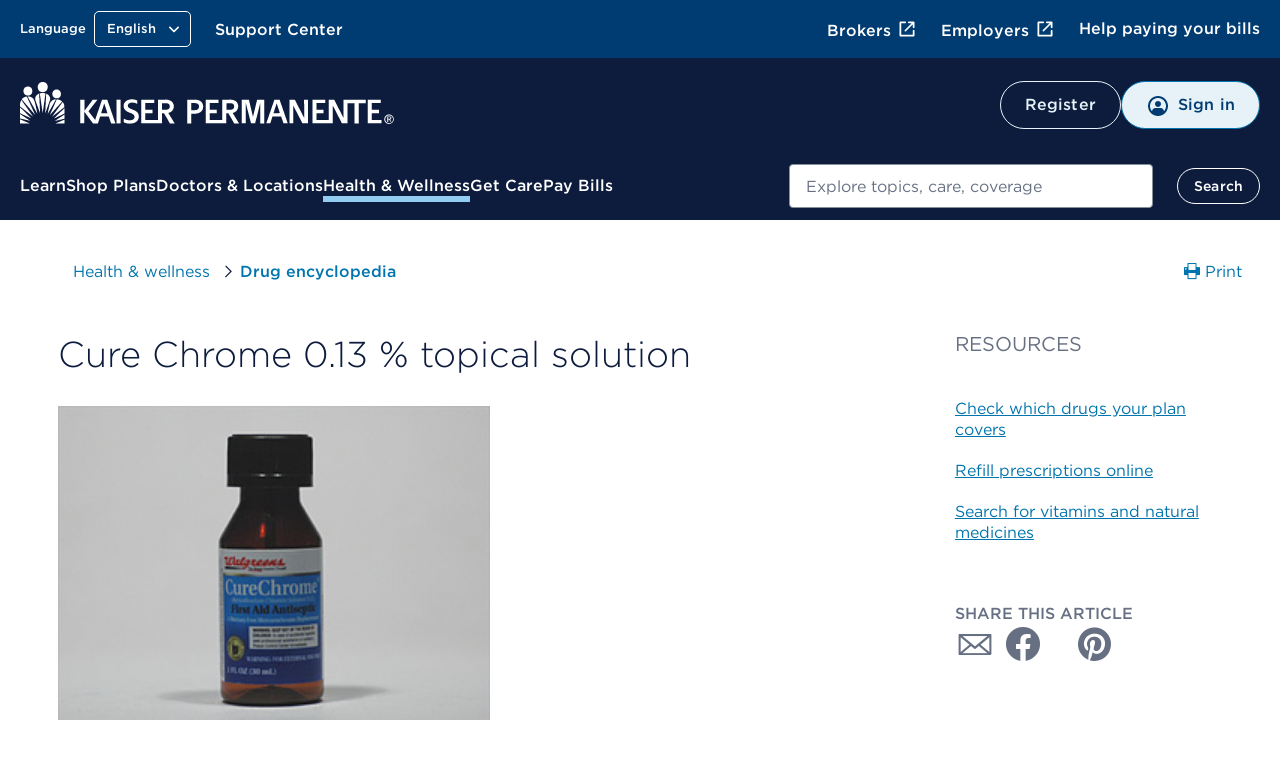

--- FILE ---
content_type: text/html; charset=UTF-8
request_url: https://healthy.kaiserpermanente.org/health-wellness/drug-encyclopedia/drug.cure-chrome-0-13--topical-solution.552449
body_size: 31422
content:


<!DOCTYPE HTML>



<html lang="en-US">

<head>






<meta charset="UTF-8"/>
<meta http-equiv="X-UA-Compatible" content="IE=edge, chrome=1"/>
<meta name="viewport" content="width=device-width, initial-scale=1.0"/>

<!-- Meta tags Override for SEO purposes-->

<!-- TODO implementaion of meta tags -->



  <title>Cure Chrome 0.13 % topical solution  | Kaiser Permanente</title>
  <script defer="defer" type="text/javascript" src="https://rum.hlx.page/.rum/@adobe/helix-rum-js@%5E2/dist/rum-standalone.js" data-routing="env=prod,tier=publish,ams=Kaiser Permanente (Walnut)"></script>
<link rel="canonical" href="https://healthy.kaiserpermanente.org/health-wellness/drug-encyclopedia/drug.cure-chrome-0-13-topical-solution.552449"/>




<script type="text/javascript">
  const initMYCRedirect = () => {
    try {
      const isSignedOn = /isSignedOn=true/.test(document.cookie);
      if (isSignedOn) {
        const isMYCPilotUsr = /myChartPilotUser=true/.test(document.cookie);
        const mycURLDOM = document.querySelector("meta[name='myc:url']");
        const mycUrl = mycURLDOM?.getAttribute('content');
        console.log('[initMYCRedirect]: Checking cookie MYC ..');
        if (isMYCPilotUsr && mycUrl) {
          console.log('[initMYCRedirect]: Redirecting to MYC Page..');
          redirectToNewURL(mycUrl);
        }
      }
    } catch (err) {
      console.log('[initMYCRedirect]: Something went wrong initMYCRedirect', err);
    }
  }

  const redirectToNewURL = (destUrl) => {
    if (destUrl != window.location.href) {
      window.location.href = destUrl;
    }
  }
  initMYCRedirect();

</script>

<script type="application/json" id="page-properties">
   {"deferPL":false,"mappedParams":[]}
</script>


  <meta name="kp:region" content="National"/>

  <meta name="kp:kp-category" content="Drugs"/>

  <meta name="kp:publication-type" content="page"/>








<meta http-equiv="content-type" content="text/html; charset=UTF-8"/>


<meta http-equiv="x-dns-prefetch-control" content="on"/>
<link rel="dns-prefetch" href="https://assets.adobedtm.com"/>
<link rel="dns-prefetch" href="https://cdn.tt.omtrdc.net"/>
<link rel="dns-prefetch" href="https://kaiser.demdex.net"/>
<link rel="dns-prefetch" href="https://kaiser.tt.omtrdc.net"/>
<link rel="dns-prefetch" href="https://smetrics.kaiserpermanente.org"/>
<link rel="dns-prefetch" href="https://statse.webtrendslive.com"/>
<link rel="dns-prefetch" href="https://s.webtrends.com"/>








<meta property="og:locale" content="en_US"/>
<meta property="og:type" content="article"/>
<meta property="searchable" content="no"/>
<meta property="twitter:card" content="summary"/>
<meta property="twitter:site" content="@kpthrive"/>
<meta name="google" content="nositelinkssearchbox"/>
<meta name="facebook-domain-verification" content="ur90fre4r3qqke1sgrepku7ou7bpfh"/>



<link rel="icon" href="/etc.clientlibs/settings/wcm/designs/kporg/kp-foundation/clientlib-modules/styleguide/resources/assets/images/favicon-16x16.png" type="image/x-icon"/>



  <meta name="twitter:card" content="summary"><meta name="twitter:site" content="@kpthrive"><meta name="description" content="Consult your pharmacist....">
  <script id="drugConfigurationScript" type="text/javascript">
  // Read Speaker code for dynamic content
    window.rsConf = { general: { usePost: true } };
    var packagedDrugIds = '{"packagedDrugIds":["11917006246"]}';
    var imageServletPath = '/bin/kporg/service/encyclopedias/drug/article/images.552449.json';
    var imageAltTextFormat = '';
    var photoDescription = 'The photos shown are samples only';
    var tootltip = 'Not all photos of the drug may be displayed. Your medication may look different. If you have questions, ask your pharmacist.';
    var drugModalId = 'drug-modal';
  </script>

<script type='application/ld+json'>
{
	"@context": "http://www.schema.org",
	"@type": "WebSite",
	"name": "Kaiser Permanente",
	"url": "https://healthy.kaiserpermanente.org",
  "sameAs": [
    "http://facebook.com/kpthrive",
    "http://twitter.com/kpthrive",
    "https: //www.youtube.com/user/kaiserpermanenteorg",
    "https: //www.pinterest.com/kpthrive",
    "https: //www.instagram.com/kpthrive"
  ]
}
</script>





<script>
    var targetPage = window.location.pathname;
    var targetHash = window.location.hash.replace('#', '');
    if (/^\/[^\/]*?\/secure\//i.test(targetPage) && !/isSignedOn=true/.test(document.cookie)) {
        var date = new Date();
        date.setHours(date.getHours() + 1)
        var options = ';domain=.kaiserpermanente.org; expires=' + date.toUTCString() + '; path=/';
        document.cookie = 'DSTargetPage=' + targetPage + options;
        document.cookie = 'DSTargetHash=' + targetHash + options;
        location.href = '/sign-on.html';
    }
</script>
<script>
    var jsonConfigs = {
        "global": JSON.parse("{\n  \x22googleMapsKey\x22: \x22AIzaSyDZlQemL\u002DMiyVQkK_KhQFu69l1l3yqQg8c\x22,\n  \x22userProfileFeature\x22: \x22all\x22,\n  \x22entitlementsApiUri\x22: \x22\/mycare\/v2.0\/entitlements\x22,\n  \x22apiKey\x22: \x22kprwd19696894446387888128\x22,\n  \x22autocompleteUrl\x22: \x22https:\/\/apims.kaiserpermanente.org\/kp\/care\/api\/sda\/kp\u002Dsearch\u002Dapi\/v1\/api\/kporg\/autocomplete\/v1\x22,\n  \x22auditServiceUrl\x22: \x22https:\/\/apims.kaiserpermanente.org\/kp\/mycare\/api\/kpd\/hermes_gate\/v1\/audit\x22,\n  \x22activityEndpoint\x22: \x22https:\/\/apims.kaiserpermanente.org\/kp\/mycare\/prompt\u002Dbff\/v1\/activity\x22,\n  \x22careUserApiUri\x22: \x22\/care\/v1.0\/user\x22,\n  \x22apipApiUrl\x22: \x22https:\/\/apip.kaiserpermanente.org\x22,\n  \x22genesysEnv\x22: \x22E2E\x22,\n  \x22promptBFFUrl\x22: \x22https:\/\/apims.kaiserpermanente.org\/kp\/mycare\/prompt\u002Dbff\/v1\/promptslist\x22,\n  \x22myChartPilotEntitlements\x22: 297,\n  \x22kpwaHomeUrl\x22: \x22https:\/\/wa\u002Dmember.kaiserpermanente.org\/home\/\x22,\n  \x22apiUrl\x22: \x22https:\/\/healthy.kaiserpermanente.org\x22,\n  \x22proxyApiUri\x22: \x22\/mycare\/v2.0\/proxyinformation\x22,\n  \x22dsDomainUrl\x22: \x22\x22,\n  \x22supportedBrowsers\x22: {\n    \x22required\x22: {\n      \x22e\x22: \u002D10,\n      \x22f\x22: \u002D10,\n      \x22o\x22: \u002D10,\n      \x22s\x22: \u002D10,\n      \x22c\x22: \u002D10\n    },\n    \x22insecure\x22: true,\n    \x22api\x22: 2021.06\n  },\n  \x22profileEndpoint\x22: \x22https:\/\/apims.kaiserpermanente.org\/kp\/mycare\/digital\u002Didentity\/di\u002Dbff\u002Dpnpuserprofile\/v2\/profile\x22,\n  \x22componentName\x22: \x22KP Foundation\x22,\n  \x22globalConsentEndpoint\x22: \x22https:\/\/apims.kaiserpermanente.org\/kp\/mycare\/prompt\u002Dbff\/v1\/consents{{CONSENT_ID}}\x22,\n  \x22profileUpdateEndpoint\x22: \x22https:\/\/apims.kaiserpermanente.org\/kp\/mycare\/prompt\u002Dbff\/v1\/promptinfo\x22,\n  \x22dsTargetApp\x22: \x22\x22,\n  \x22alertsBFFUrl\x22: \x22https:\/\/apims.kaiserpermanente.org\/kp\/mycare\/alertsbff\x22,\n  \x22removeTokenApi\x22: \x22https:\/\/apims.kaiserpermanente.org\/kp\/mycare\/api\/kpd\/siae\/vicapplication\/v1r\/token\x22,\n  \x22logoutUrl\x22: \x22\/health\/mycare\/logout.wpp\x22,\n  \x22regionSwitchBFFUrl\x22: \x22https:\/\/apims.kaiserpermanente.org\/kp\/mycare\/api\/kpd\/iam\/regionswitcher\u002Dservice\/v1\/switch\x22,\n  \x22craProxyCheckUrl\x22: \x22https:\/\/apims.kaiserpermanente.org\/kp\/mycare\/kpd\/id\u002Daffm\u002Dservice\/v1\/members\/relationships\/craproxycheck\x22,\n  \x22getSchedulingWorkflowDataApi\x22: \x22Scheduling\/GetSchedulingWorkflowData\x22,\n  \x22pharmacyEntitlementCode\x22: 840,\n  \x22configUrl\x22: \x22\/config\u002Djson\/kp\u002Dfoundation.json\x22,\n  \x22careGapsBFFpcpUrl\x22: \x22https:\/\/apims.kaiserpermanente.org\/kp\/mycare\/wppctbff\/v1\/patient\u002Dcare\u002Dteam\/general\x22,\n  \x22userComponentName\x22: \x22User Profile Component\x22,\n  \x22vucGetAdaSessionBFFUrl\x22: \x22https:\/\/apims.kaiserpermanente.org\/kp\/prod\/mycare\/appointment\u002Dcenter\/apptctr\u002Dcarerecommendation\u002Dsvc\/v1\/getAdaSession?esb\u002Denvlbl\\u003dPROD\x22,\n  \x22careGapsBFFserviceUrl\x22: \x22https:\/\/apims.kaiserpermanente.org\/kp\/mycare\/bhprvntcaregapsbff\/v1\/caregaps\x22,\n  \x22eppDocumentsEndpoint\x22: \x22https:\/\/apims.kaiserpermanente.org\/kp\/mycare\/digital\u002Didentity\/di\u002Dbff\u002Duserpreferences\/v2\/documents?envlbl\\u003dprod\x22,\n  \x22wrapperUrl\x22: \x22https:\/\/apims.kaiserpermanente.org\/kp\/mycare\/api\/kpd\/genesyschat\/v1\/chat\/ChatInbound\x22,\n  \x22botDirectLine\x22: \x22https:\/\/directline.botframework.com\/v3\/directline\/tokens\/refresh\x22,\n  \x22pmsProxyVersionId\x22: 2.2,\n  \x22dsEnvList\x22: \x22\x22,\n  \x22careGapsBFFappName\x22: \x22BH\x22,\n  \x22jsonHash\x22: \x22bc49253160b70a1b0c11202d855636f5f65c3b9e6a7c4a60486b68d816c2a3a4\x22,\n  \x22createProxyApiUri\x22: \x22\/mycare\/v2.0\/createproxyaccount\x22,\n  \x22proxyNoCacheApiUri\x22: \x22\/mycare\/v2.1\/proxyinformation\x22,\n  \x22getTokenApi\x22: \x22https:\/\/apims.kaiserpermanente.org\/kp\/mycare\/api\/kpd\/siae\/vicapplication\/v1r\/token\x22,\n  \x22eventNotificationApiUrl\x22: \x22\/v1\/event\u002Dnotification\/alerts?rxAlerts\\u003dON\x22,\n  \x22memberDataApiUri\x22: \x22\/mycare\/membership\/v1.0\/account\x22,\n  \x22keepAliveComponentName\x22: \x22Keep Alive Component\x22,\n  \x22api.keepalive.timeout\x22: 3000,\n  \x22promptBffConsumerKey\x22: \x22Z5OkZ8UDwKze2sARCiRVDiFmBAodrRmJ\x22,\n  \x22surveyUrl\x22: \x22https:\/\/apims.kaiserpermanente.org\/kp\/mycare\/api\/kpd\/siae\/vicapplication\/v1r\/survey\x22,\n  \x22myChartBackLink\x22: [\n    {\n      \x22key\x22: \x22mychartma\/home\x22,\n      \x22value\x22: \x22Welcome!\x22\n    },\n    {\n      \x22key\x22: \x22mychartma\/visits\x22,\n      \x22value\x22: \x22Appointments and Visits\x22\n    },\n    {\n      \x22key\x22: \x22mychartma\/visits\/visitdetails\x22,\n      \x22value\x22: \x22Appointment Details\x22\n    },\n    {\n      \x22key\x22: \x22mychartma\/healthadvisories\x22,\n      \x22value\x22: \x22Preventive Care\x22\n    },\n    {\n      \x22key\x22: \x22mychartma\/clinical\/careteam\x22,\n      \x22value\x22: \x22Care Team and Recent Providers\x22\n    },\n    {\n      \x22key\x22: \x22mychartma\/app\/communication\u002Dcenter\x22,\n      \x22value\x22: \x22Message Center\x22\n    },\n    {\n      \x22key\x22: \x22mychartma\/app\/self\u002Darrival\/result\x22,\n      \x22value\x22: \x22Almost done!\x22\n    }\n  ],\n  \x22myChartProxyUrl\x22: \x22https:\/\/apims.kaiserpermanente.org\/kp\/mycare\/api\/kpd\/mychart\/v1\/proxy\/target\x22,\n  \x22appName\x22: \x22AEM\x22,\n  \x22entitlementsComponentName\x22: \x22Entitlements Component\x22,\n  \x22hopeUserProfileApi\x22: \x22https:\/\/apims.kaiserpermanente.org\/kp\/mycare\/api\/kpd\/pznhope\/v1\/userProfile\x22,\n  \x22env\x22: \x22prod\x22,\n  \x22patientPhotoBFFConsumerKey\x22: \x22cGciGvA851vaBxzK6RINwbAeisUgsQ2S\x22,\n  \x22proxyComponentName\x22: \x22Proxy Component\x22,\n  \x22mycareUserApiUri\x22: \x22\/mycare\/v1.0\/user\x22,\n  \x22clinicalEntitlementCode\x22: 242,\n  \x22craDxpLinkRocUrl\x22: \x22https:\/\/apims.kaiserpermanente.org\/kp\/mycare\/api\/kpd\/iam\/visiting\u002Dmember\u002Dservice\/v1\/dxplinkroc\x22,\n  \x22ppDocumentsEndpoint\x22: \x22https:\/\/apims.kaiserpermanente.org\/kp\/prod\/mycare\/\/digital\u002Didentity\/di\u002Dbff\u002Duserpreferences\/v2\/documents?envlbl\\u003dPROD\x22,\n  \x22searchUtteranceApi\x22: \x22https:\/\/apims.kaiserpermanente.org\/kp\/mycare\/api\/kpd\/siae\/vicapplication\/v1r\/nlpCardNames?message\\u003d\x22,\n  \x22userNameApiUri\x22: \x22\/mycare\/v1.0\/username\x22,\n  \x22docTypeCategories\x22: {\n    \x22billing\x22: [\n      5,\n      31,\n      54\n    ],\n    \x22coverageBenefits\x22: [\n      2,\n      3,\n      7,\n      12,\n      13,\n      21,\n      25,\n      52\n    ],\n    \x22appointment\x22: [\n      101\n    ],\n    \x22pharmacy\x22: [\n      100\n    ],\n    \x22estimates\x22: []\n  },\n  \x22regionSwithWASUrl\x22: \x22https:\/\/wa\u002Dmember.kaiserpermanente.org\/home\/\x22,\n  \x22activeChatApiUrl\x22: \x22https:\/\/apims.kaiserpermanente.org\/kp\/mycare\/api\/kpd\/genesyschat\/v1\/chat\/activeChat\x22,\n  \x22docTypeList\x22: {\n    \x222\x22: {\n      \x22recommended\x22: true\n    },\n    \x223\x22: {\n      \x22recommended\x22: false\n    },\n    \x225\x22: {\n      \x22recommended\x22: false\n    },\n    \x227\x22: {\n      \x22recommended\x22: false\n    },\n    \x2212\x22: {\n      \x22recommended\x22: true\n    },\n    \x2213\x22: {\n      \x22recommended\x22: true\n    },\n    \x2221\x22: {\n      \x22recommended\x22: true\n    },\n    \x2225\x22: {\n      \x22recommended\x22: true\n    },\n    \x2231\x22: {\n      \x22recommended\x22: false\n    },\n    \x2252\x22: {\n      \x22recommended\x22: true\n    },\n    \x2254\x22: {\n      \x22recommended\x22: false\n    }\n  },\n  \x22uidlBFFUrl\x22: \x22https:\/\/apims.kaiserpermanente.org\/kp\/mycare\/api\/kpd\/uidatalayer\/v1\x22,\n  \x22patientPhotoBFFUrl\x22: \x22https:\/\/apims.kaiserpermanente.org\/kp\/prod\/mycare\/\/digital\u002Didentity\/di\u002Dbff\u002Dpnpuserprofile\/v2\/profile\/photo?esb\u002Denvlbl\\u003dPROD\x22,\n  \x22googleClientKey\x22: \x22gme\u002Dkaiserfoundation\x22\n}")
    };
    jsonConfigs.global.appName = "kp\u002Dfoundation";
    jsonConfigs.dsTargetApps = jsonConfigs.global.dsTargetApp;
    if(true) {
        jsonConfigs.feature = JSON.parse("{\n  \x22apiKey\x22: \x22712506c3\u002D3b2c\u002D4b99\u002Dabd5\u002D4df0519c8571\x22,\n  \x22apiUrl\x22: \x22https:\/\/healthy.kaiserpermanente.org\x22,\n  \x22jsonHash\x22: \x22d7233f7deb353e3f4755f8e42f66b093a06dcff057c63f0cc67841d15e5eb53c\x22,\n  \x22appName\x22: \x22health\u002Dwellness\x22\n}");
        jsonConfigs.feature.appName = "health\u002Dwellness";
    };
</script>






    
<script src="/etc.clientlibs/settings/wcm/designs/kporg/ist-ui-data-layer-config/clientlib-modules/uidatalayer.a673686d745d881c5101ac37334affcc.js"></script>




    
<script src="/etc.clientlibs/clientlibs/granite/jquery.1fc733054ddb2e2fcd4a0f763671047b.js"></script>
<script src="/etc.clientlibs/settings/wcm/designs/kporg/kp-foundation/clientlib-modules/aem-granite.0c7e22f4650165f930083fe6c0a3e9ae.js"></script>




<script>
   jQuery.ajaxPrefilter( function( s ) {
    if ( s.crossDomain ){         
	s.contents.script = false;
    }
  });
</script>
<script type="text/javascript">
            (function() {
                window.ContextHub = window.ContextHub || {};

                /* setting paths */
                ContextHub.Paths = ContextHub.Paths || {};
                ContextHub.Paths.CONTEXTHUB_PATH = "/etc/cloudsettings/default/contexthub";
                ContextHub.Paths.RESOURCE_PATH = "\/content\/kporg\/en\/national\/health\u002Dwellness\/drug\u002Dencyclopedia\/drug\/_jcr_content\/contexthub";
                ContextHub.Paths.SEGMENTATION_PATH = "\/etc\/segmentation\/contexthub";
                ContextHub.Paths.CQ_CONTEXT_PATH = "";

                /* setting initial constants */
                ContextHub.Constants = ContextHub.Constants || {};
                ContextHub.Constants.ANONYMOUS_HOME = "/home/users/f/fYCauBjHIJ3GnjeSzcUd";
                ContextHub.Constants.MODE = "no-ui";
            }());
        </script><script src="/etc/cloudsettings/default/contexthub.kernel.js" type="text/javascript"></script>

<script type="text/javascript">
            if ( !window.CQ_Analytics ) {
                window.CQ_Analytics = {};
            }
            if ( !CQ_Analytics.TestTarget ) {
                CQ_Analytics.TestTarget = {};
            }
            CQ_Analytics.TestTarget.clientCode = 'kaiser';
            CQ_Analytics.TestTarget.currentPagePath = '\/content\/kporg\/en\/national\/health\u002Dwellness\/drug\u002Dencyclopedia\/drug';
        </script>
    <script src="/etc.clientlibs/cq/testandtarget/clientlibs/testandtarget/parameters.a16fffacb27c809cfa4be81fe0c78255.js"></script>
<script src="/etc.clientlibs/cq/personalization/clientlib/personalization/integrations/commons.1983805a11973fdc19ebbefa99e262c4.js"></script>
<script src="/etc.clientlibs/cq/testandtarget/clientlibs/testandtarget/atjs-integration.a22efedf7e7bfad40ecfe59978aed7e2.js"></script>





<meta data-patient-photo-enable="false"/>



    
<link rel="stylesheet" href="/etc.clientlibs/settings/wcm/designs/kporg/kp-foundation/clientlib-modules/styleguide.2a9ce0ebcebf46a46525214be575f5ca.css" type="text/css">





    
<link rel="stylesheet" href="/etc.clientlibs/settings/wcm/designs/kporg/kp-foundation/clientlib-utilities/ds1-header.db5c635fea2b28d3ed46e6667cccd89a.css" type="text/css">





    
<link rel="stylesheet" href="/etc.clientlibs/settings/wcm/designs/kporg/kp-foundation/clientlib-all.0a05aad8454f327e7730152139d7009f.css" type="text/css">




    
<script src="/etc.clientlibs/settings/wcm/designs/kporg/kp-foundation/clientlib-external.e919df925b873d1279dc54e1ffcf1a99.js"></script>





    
<script src="/etc.clientlibs/settings/wcm/designs/kporg/kp-foundation/clientlib-all.a04756d61d603f3863479b6e7bf7dab1.js"></script>







    
<link rel="stylesheet" href="/etc.clientlibs/settings/wcm/designs/kporg/encyclopedias/clientlib-modules/drug-encyclopedia.22097567cfc5ff3866e0d8f5830bf99a.css" type="text/css">
<script src="/etc.clientlibs/settings/wcm/designs/kporg/encyclopedias/clientlib-modules/drug-encyclopedia.9719631a3fa26acba56dac11853e839a.js"></script>






    
<link rel="stylesheet" href="/etc.clientlibs/settings/wcm/designs/kporg/encyclopedias/drug-encyclopedia-search/clientlib-all.0b441660ab3982913843ae6dc9039e69.css" type="text/css">
<script src="/etc.clientlibs/settings/wcm/designs/kporg/encyclopedias/drug-encyclopedia-search/clientlib-all.d12dc000baf80cf01328ec1e89ac6d4e.js"></script>







   
   


   
   





<script>

var digitalData = {

    page : {
            pageInfo : {
                pageName : "kporg:en:national:health-wellness:drug-encyclopedia:drug.cure-chrome-0-13--topical-solution.552449"
            },
            category : {
                primaryCategory : "kporg",
                subCategory1 : "kporg:en",
                subCategory2 : "kporg:en:national",
                subCategory3 : "kporg:en:national:health\u002Dwellness",
                subCategory4 : "kporg:en:national:health\u002Dwellness:drug\u002Dencyclopedia",
                subCategory5 : "kporg:en:national:health\u002Dwellness:drug\u002Dencyclopedia:drug"
            }
        },
        user : {
           profile : {
            },
            segment : {
            }
        },
        global : {
        	feature_name : "Health \x26 wellness",
          guid : ""
        }
    }   
</script>



    
    
    <script src="//assets.adobedtm.com/dca8f73c45d4/b9ce7f4a7419/launch-327d8c2d999e.min.js" async></script>

</head>

<body class="kp-theme-ds1 sg-spacing" data-node-name="drug" data-alert-disabled="false" data-resume-chat-banner-disabled="false" data-enterprise-chat-bubble-enabled="true">





    
        
        
        
        

<div class="kp-global-header-component screen-only" data-analytics-location="kp-global-header">
   		



<div id="proxy-error-placeholder-id" data-uri="/system/messages/gem/1005.data.json"></div>

   	
      
      
	   	
         
         
            






<script src="/etc.clientlibs/settings/wcm/designs/kporg/autocomplete/clientlib.all.84816642e394a20b08a57064c7a376ad.js"></script>
<link rel="stylesheet" href="/etc.clientlibs/settings/wcm/designs/kporg/autocomplete/clientlib.all.d36099873a5a991fba53839c0178d625.css" type="text/css"/>

<header id="kp-header" class="kp-header non-authenticated universal exposed-search theme-nt-mobile-inky-blue" data-analytics-location="kp-header">
  <div class="kp-header__dim"></div>
  <div class="kp-header__top-header">
    <div class="kp-header__rows-container">
      <!-- Utility Links-->
          







<ul class="kp-header__util-links" data-analytics-location="utility-links" role="presentation">
    <!-- Region and language Pickers-->
    <li class="region-and-language-selector">
      <section class="provisional-header">
        
          
        
        <div>



<div class="language-picker-container">
    
  
  
  
  <div class="drop-menu-pattern" data-menu-type="language" data-select-label="selected">
      <div class="drop-menu">
        <label class="drop-menu-label">
          <span class="drop-menu-label-text">Language</span>
        </label>
        <button class="drop-menu-dropdown">
          <span class="drop-menu-button-text"></span>
          <img class="drop-down-menu-chevron" src="/etc.clientlibs/settings/wcm/designs/kporg/kp-foundation/clientlib-modules/styleguide/resources/assets/icons/chevron-down-white.svg" alt="" width="20" height="20"/>
        </button>
        <ul class="drop-menu-list"></ul>
        <div class="drop-menu-data" style="display:none" data-selected="true" data-name="English" data-language-path="https://healthy.kaiserpermanente.org/health-wellness/drug-encyclopedia/drug.cure-chrome-0-13--topical-solution.552449" data-locale-cookie="en-US" data-language-picker="en" data-locale="en" data-analytics-type="link" data-analytics-click="language:English" data-analytics-location="health-wellness-drug-encyclopedia-drug.cure-chrome-0-13--topical-solution.552449">
        </div>
<div class="drop-menu-data" style="display:none" data-selected="false" data-name="Español" data-language-path="https://espanol.kaiserpermanente.org/es/health-wellness/drug-encyclopedia/drug.cure-chrome-0-13--topical-solution.552449" data-locale-cookie="es-US" data-language-picker="es" data-locale="es" data-analytics-type="link" data-analytics-click="language:Español" data-analytics-location="health-wellness-drug-encyclopedia-drug.cure-chrome-0-13--topical-solution.552449">
        </div>
<div class="drop-menu-data" style="display:none" data-selected="false" data-name="Chinese" data-language-path="https://healthy.kaiserpermanente.org/zh/health-wellness/drug-encyclopedia/drug.cure-chrome-0-13--topical-solution.552449" data-locale-cookie="zh-US" data-language-picker="zh" data-locale="zh" data-analytics-type="link" data-analytics-click="language:Chinese" data-analytics-location="zh-health-wellness-drug-encyclopedia-drug.cure-chrome-0-13--topical-solution.552449">
        </div>
<div class="drop-menu-data" style="display:none" data-selected="false" data-name="Vietnamese" data-language-path="https://healthy.kaiserpermanente.org/vi/health-wellness/drug-encyclopedia/drug.cure-chrome-0-13--topical-solution.552449" data-locale-cookie="vi-US" data-language-picker="vi" data-locale="vi" data-analytics-type="link" data-analytics-click="language:Vietnamese" data-analytics-location="vi-health-wellness-drug-encyclopedia-drug.cure-chrome-0-13--topical-solution.552449">
        </div>

      </div>
  </div>

</div>
</div>
      </section>
      <!-- Region and language Pickers End-->
    </li>

    <!-- Support Center Utility Link-->
    

      
      
        
          <li id="support-logged-out-utility-link" style="display:none" class="kp-header__util-link--desktop"> 
            
    
   <a data-analytics-location="cta:Support Center" class="     " href="/support#my-support" data-analytics-click="Support Center" data-analytics-type="link">
          
          
          Support Center
      </a>

          </li>
        
        
          <li id="support-logged-in-utility-link" style="display:none" class="kp-header__util-link--desktop"> 
            
    
   <a data-analytics-location="cta:Support Center" class="     " href="/secure/support" data-analytics-click="Support Center" rel="nofollow" data-analytics-type="link">
          
          
          Support Center
      </a>

          </li>
        
      
    
    <!-- Support Center Utility Link End-->

    <li class="kp-header__cross-site-nav-wrap">
      <!-- Cross-Site Navigation -->
      <nav aria-label="Additional resources">
              
      <ul class="kp-header__cross-site-nav">              
        <li>
          <a data-skip-ext-icon="true" href="https://account.kp.org/business/broker/broker-landing" target="_blank" title="Opens in a new window, external" data-analytics-type="hyperlink" data-analytics-click="Brokers">
            Brokers<svg class="kp-header__cross-site-nav__icon" width="24" height="24" fill="currentColor" viewBox="0 0 24 24" aria-hidden="true">
              <use href="/etc.clientlibs/settings/wcm/designs/kporg/kp-foundation/clientlib-modules/styleguide/resources/assets/images/openinnewwindow-link-icon.svg#link-icon"></use>
            </svg>
          </a>
        </li>
                    
        <li>
          <a data-skip-ext-icon="true" href="https://business.kaiserpermanente.org" target="_blank" title="Opens in a new window, external" data-analytics-type="hyperlink" data-analytics-click="Employers">
            Employers<svg class="kp-header__cross-site-nav__icon" width="24" height="24" fill="currentColor" viewBox="0 0 24 24" aria-hidden="true">
              <use href="/etc.clientlibs/settings/wcm/designs/kporg/kp-foundation/clientlib-modules/styleguide/resources/assets/images/openinnewwindow-link-icon.svg#link-icon"></use>
            </svg>
          </a>
        </li>
                    
        <li>
          <a data-skip-ext-icon="true" href="/help-paying-your-bill" data-analytics-type="hyperlink" data-analytics-click="Help paying your bills">
            Help paying your bills
          </a>
        </li>
      </ul>
            
      </nav>
      
      <!-- Cross-Site Navigation -->
    </li>    

    <!-- My account and area of care -->
    <li id="kp-header__utility_links" class="kp-header__signin-or-register-utility-links" style="display:none">
      <section class="provisional-header">
        
        <div>








<div class="account-picker-container">
    <div id="account_details" class="drop-menu-pattern" data-menu-type="account" data-select-label="selected">
        <div class="drop-menu">
            <label class="drop-menu-label">
                <span class="drop-menu-label-text"></span>
            </label>
            <button class="drop-menu-dropdown">
                <img class="drop-menu-button-img" src="/etc.clientlibs/settings/wcm/designs/kporg/kp-foundation/clientlib-modules/styleguide/resources/assets/icons/profilecircle.svg" aria-hidden="true" alt="" width="24" height="24"/>
                <span class="drop-menu-button-text">My Account</span>
                <img class="drop-down-menu-chevron" src="/etc.clientlibs/settings/wcm/designs/kporg/kp-foundation/clientlib-modules/styleguide/resources/assets/icons/chevron-down-white.svg" alt="" width="24" height="24"/>
            </button>
            <ul class="drop-menu-list"></ul>
            <div class="drop-menu-data" style="display:none" data-name="Profile &amp; Preferences" data-account-uri="/secure/profile" data-analytics-type="dropdown" data-analytics-click="Profile &amp; Preferences" data-analytics-location="kp-header"></div>
<div class="drop-menu-data" style="display:none" data-name="Act for a Family Member" data-account-uri="/secure/profile/act-for-a-family-member" data-analytics-type="dropdown" data-analytics-click="Act for a Family Member" data-analytics-location="kp-header"></div>
<div class="drop-menu-data" style="display:none" data-name="My Documents" data-account-uri="/secure/my-documents" data-analytics-type="dropdown" data-analytics-click="My Documents" data-analytics-location="kp-header"></div>
<div class="drop-menu-data" style="display:none" data-name="Support Center" data-account-uri="/secure/support" data-analytics-type="dropdown" data-analytics-click="Support Center" data-analytics-location="kp-header"></div>
<div class="drop-menu-data" style="display:none" data-name="Sign out" data-account-uri="/health/mycare/logout.wpp" data-icon="/content/dam/kporg/header-ds2/icons/arrow_right_start.svg" data-icon-alt="Sign out" data-analytics-type="dropdown" data-analytics-click="Sign out" data-analytics-location="kp-header"></div>

        </div>
    </div>
</div>
</div>
      </section>
    </li>
    <!-- My account and area of care End -->
  </ul>

      <!-- Utility Links End-->

      <!-- Branding Mobile -->
          





<!-- Branding Mobile -->
<div class="kp-header__branding-mobile">
    <div class="primary screen-only">
        
          
            <a href="/" id="accessCareMobile" data-analytics-type="image" data-analytics-click="kp-logo" data-analytics-location="kp-header-logo" data-skip-ext-icon="true">
               <img class="logo-icon" width="150" height="40" alt="Kaiser Permanente logo" src="/etc.clientlibs/settings/wcm/designs/kporg/kp-foundation/clientlib-modules/styleguide/resources/images/kp-logo-stacked-white.svg"/>
            </a>
          
    </div>
</div>
<!-- Branding Mobile -->

<!-- Mobile Buttons -->

    <div class="kp-header__mobile-buttons">
        
            <a href="/consumer-sign-on" class="mobile-signin-button mobile-header-button" data-analytics-type="button" id="mobile-signon-id" data-analytics-location="mobile-menu-button" data-analytics-click="front door mobile sign on">
                <span class="icon">
                <img src="/etc.clientlibs/settings/wcm/designs/kporg/kp-foundation/clientlib-modules/styleguide/resources/assets/icons/profilecircle.svg" aria-hidden="true" alt="" width="24" height="24"/>
                </span>
                <span class="signin-btn-text" id="signin-btn-text-id">Sign in</span>
            </a>
        
        
            <button class="mobile-header-button btn-pushdown-trigger" aria-labelledby="menu-btn-text-id-0" data-analytics-location="mobile-menu-button">
                <span class="screenreader-only" id="navigation-menu-text-1"></span>
                <span class="icon">
                <img src="/etc.clientlibs/settings/wcm/designs/kporg/kp-foundation/clientlib-modules/styleguide/resources/assets/icons/menu.svg" alt="" width="24" height="24"/>
                </span>
                <span class="icon__close hidden">
                    <img src="/etc.clientlibs/settings/wcm/designs/kporg/kp-foundation/clientlib-modules/styleguide/resources/assets/icons/close-small.svg" alt="" width="24" height="24"/>
                </span>
                <span class="menu-btn-text" id="menu-btn-text-id-0" aria-hidden="true">Menu</span>
            </button>
        
    </div>


<!-- Mobile Buttons(end)-->

      <!-- Branding Mobile End-->
    </div>
  </div>

  <div id="search-device-position" style="display:none"></div>
  <div id="search-device-position-megamenu" style="display:none"></div>

  <!-- Navigation Outer Container-->
  <div class="kp-header-global-menu pushdown-nav" id="kp-header-global-menu">
    <div class="kp-header-global-menu__navigation-outer-container">
      <span class="screenreader-only device-only">Beginning of navigation menu</span>

	<!-- Branding -->
	 
	  
		  <div id="header-logged-out-midbar" style="display:none">






<!-- Middle Bar -->
<div class="kp-header__middle-bar">
    <!-- Branding -->
    <div class="kp-header__branding">
      <div class="primary screen-only">
        
        
          <a href="/" id="accessCare" data-analytics-type="image" data-analytics-click="kp-logo" data-analytics-location="kp-header-logo" data-skip-ext-icon="true">
              <img class="logo-long" width="374" height="42" alt="Kaiser Permanente logo" src="/etc.clientlibs/settings/wcm/designs/kporg/kp-foundation/clientlib-modules/styleguide/resources/images/kp-logo-horizontal-white.svg"/>
          </a>
        
      </div>
    </div>
    <!-- /Branding -->
    <!-- Account CTAs -->
    <div class="kp-header__account-ctas">
      <a class="button -inverted -dark -register" href="/register" data-analytics-type="link" data-analytics-click="Register">
        Register
      </a>
      <a class="button -dark -sign-in" href="/consumer-sign-on" data-analytics-type="link" data-analytics-click="Sign in">
        <img class="drop-menu-button-img" src="/etc.clientlibs/settings/wcm/designs/kporg/kp-foundation/clientlib-modules/styleguide/resources/assets/icons/profilecircle.svg" alt="" width="24" height="24"/><span>Sign in</span>
      </a>
    </div>
    <!-- /Account CTAs -->
</div>
<!-- /Middle Bar --></div>
		  <div id="header-logged-in-midbar" style="display:none" class="kp-header__middle-bar">
		      





<!-- Branding -->
<div class="kp-header__branding">
  <div class="primary screen-only">
      
      
          <a href="/" id="accessCareDesktop" data-analytics-type="image" data-analytics-click="kp-logo" data-analytics-location="kp-header-logo" data-skip-ext-icon="true">
              <img class="logo-long" width="374" height="42" alt="Kaiser Permanente logo" src="/etc.clientlibs/settings/wcm/designs/kporg/kp-foundation/clientlib-modules/styleguide/resources/images/kp-logo-horizontal-white.svg"/>
          </a>
      
  </div>
</div>
<!-- /Branding -->
 <!-- Account CTAs -->
 
  <!-- /Account CTAs -->

		      
			      <div id="autocomplete-search-secure" class="exposed-search-secure">




<!-- Authenticated Search Desktop -->											
<div class="kp-header__authenticated-search-desktop">
    <div class="swap-position" data-device-position="search-device-position-megamenu">
      <!-- Autocomplete search pattern -->
        <div id="autocomplete-exposed-search-secure" class="autocomplete-search -ds2 -exposed-search" data-recommended-links="true" data-recommended-links-url="" data-recommended-links-announcement="displaying recommended links" data-recommended-links-tracking="Recommended Links" data-search-suggestions="true" data-search-suggestions-url="" data-search-suggestions-announcement="displaying search suggestions" data-search-suggestions-tracking="Suggested Queries" data-reset-announcement="no recommendations or suggestions" data-input-width="" data-analytics-location="kp-header-search button" data-analytics-click="search" data-analytics-type="button">
            <form class="autocomplete-search__form" autocomplete="off" autocorrect="off" autocapitalize="off" spellcheck="false" method="get" onsubmit="return false" action="/health-wellness/drug-encyclopedia/">
                <div class="autocomplete-search__top-bar">
                <div class="autocomplete-search__combobox clear-input-field">
                    <label class="autocomplete-search__label screenreader-only">Search</label>
                    <div class="autocomplete-search__input__container">
                    <input role="combobox" class="autocomplete-search__input clear-input-textbox" type="text" placeholder="Explore topics, care, coverage" aria-expanded="false"/>
                    <button class="clear-input-button" aria-label="Clear this search field" type="button"><img class="-close-icon" src="/etc.clientlibs/settings/wcm/designs/kporg/kp-foundation/clientlib-modules/styleguide/resources/assets/icons/cancelcircle.svg" alt="" width="24" height="24"/></button>
                    </div>
                </div>
                <div class="container--ds2">
                    <fieldset class="autocomplete-search__listbox -hidden"></fieldset>
                </div>
                <div class="search-button-container">
                    <button class="autocomplete-search__submit button" type="submit">
                        Search
                    </button>
                </div>
                </div>
            </form>
        </div>
        <!-- Autocomplete search end-->
    </div>
</div>
<!-- /Authenticated Search Desktop -->
</div>
		      
	      </div>
	  
      <!-- Branding(end) -->

      <!-- Bottom Bar -->
      <div class="kp-header__bottom-bar">
      <div class="kp-header-global-menu__inner">
        <span class="screenreader-only" id="megamenu-cth" aria-hidden="true">Contextual Menu</span>
        <div id="nav-device-position-authenticated"></div>
        <div class="kp-header-global-menu__container">
          <div class="kp-header-global-menu__mobile-buttons">
            <div class="kp-header-global-menu__mobile-buttons__inner">
            </div>
          </div>
        </div>

        <!-- Navigation Tray -->
        
        
          
          
              <div id="header-logged-in-top-nav" style="display:none">





<!-- Navigation Tray -->
<div class="kp-header-global-menu__navigation-container navigation-tray-pattern">

    <div class="kp-header-global-menu__icon-item">
        <span class="icon">
            <img src="/etc.clientlibs/settings/wcm/designs/kporg/kp-foundation/clientlib-modules/styleguide/resources/assets/icons/profilecircle.svg" aria-hidden="true" alt="User Account icon"/>
        </span>
        <div class="kp-header-global-menu__menu-item__link" id="myaccount-list">My Account</div>
    </div>

    <div class="account-list">
        <ul class="kp-header-global-menu__my-account-list" aria-labelledby="myaccount-list">
            
                <li class="kp-header-global-menu__menu-item ">
                    <a data-analytics-location="cta:0" class="hyperlink  kp-header-global-menu__menu-item__link" href="/secure/profile" data-analytics-click="/content/kporg/en/national/secure/profile" data-analytics-type="hyperlink">
                        Profile &amp; Preferences
                    </a>
                </li>
            
                <li class="kp-header-global-menu__menu-item ">
                    <a data-analytics-location="cta:1" class="hyperlink  kp-header-global-menu__menu-item__link" href="/secure/profile/act-for-a-family-member" data-analytics-click="/secure/profile/act-for-a-family-member" data-analytics-type="hyperlink">
                        Act for a Family Member
                    </a>
                </li>
            
                <li class="kp-header-global-menu__menu-item ">
                    <a data-analytics-location="cta:2" class="hyperlink  kp-header-global-menu__menu-item__link" href="/secure/my-documents" data-analytics-click="/content/kporg/en/national/secure/my-documents" data-analytics-type="hyperlink">
                        My Documents
                    </a>
                </li>
            

            <li class="kp-header-global-menu__menu-item">
                <a href="/health/mycare/logout.wpp" class="kp-header-global-menu__menu-item__link sign-out-link">
                    <img src="/etc.clientlibs/settings/wcm/designs/kporg/kp-foundation/clientlib-modules/styleguide/resources/assets/icons/sign-out.svg" aria-hidden="true" alt="Sign Out icon"/>
                    Sign out
                </a>
            </li>

            <hr aria-hidden="true"/>
        </ul>
    </div>

    <div class="peripheral-content device-only">
        <section class="provisional-header">
            <!--MOBILE here -->
            
            



<div class="language-picker-container">
    
  
  
  
  <div class="drop-menu-pattern" data-menu-type="language" data-select-label="selected">
      <div class="drop-menu">
        <label class="drop-menu-label">
          <span class="drop-menu-label-text">Language</span>
        </label>
        <button class="drop-menu-dropdown">
          <span class="drop-menu-button-text"></span>
          <img class="drop-down-menu-chevron" src="/etc.clientlibs/settings/wcm/designs/kporg/kp-foundation/clientlib-modules/styleguide/resources/assets/icons/chevron-down-white.svg" alt="" width="20" height="20"/>
        </button>
        <ul class="drop-menu-list"></ul>
        <div class="drop-menu-data" style="display:none" data-selected="true" data-name="English" data-language-path="https://healthy.kaiserpermanente.org/health-wellness/drug-encyclopedia/drug.cure-chrome-0-13--topical-solution.552449" data-locale-cookie="en-US" data-language-picker="en" data-locale="en" data-analytics-type="link" data-analytics-click="language:English" data-analytics-location="health-wellness-drug-encyclopedia-drug.cure-chrome-0-13--topical-solution.552449">
        </div>
<div class="drop-menu-data" style="display:none" data-selected="false" data-name="Español" data-language-path="https://espanol.kaiserpermanente.org/es/health-wellness/drug-encyclopedia/drug.cure-chrome-0-13--topical-solution.552449" data-locale-cookie="es-US" data-language-picker="es" data-locale="es" data-analytics-type="link" data-analytics-click="language:Español" data-analytics-location="health-wellness-drug-encyclopedia-drug.cure-chrome-0-13--topical-solution.552449">
        </div>
<div class="drop-menu-data" style="display:none" data-selected="false" data-name="Chinese" data-language-path="https://healthy.kaiserpermanente.org/zh/health-wellness/drug-encyclopedia/drug.cure-chrome-0-13--topical-solution.552449" data-locale-cookie="zh-US" data-language-picker="zh" data-locale="zh" data-analytics-type="link" data-analytics-click="language:Chinese" data-analytics-location="zh-health-wellness-drug-encyclopedia-drug.cure-chrome-0-13--topical-solution.552449">
        </div>
<div class="drop-menu-data" style="display:none" data-selected="false" data-name="Vietnamese" data-language-path="https://healthy.kaiserpermanente.org/vi/health-wellness/drug-encyclopedia/drug.cure-chrome-0-13--topical-solution.552449" data-locale-cookie="vi-US" data-language-picker="vi" data-locale="vi" data-analytics-type="link" data-analytics-click="language:Vietnamese" data-analytics-location="vi-health-wellness-drug-encyclopedia-drug.cure-chrome-0-13--topical-solution.552449">
        </div>

      </div>
  </div>

</div>

        </section>
    </div>

    <div id="logged_in_topnav-0" class="swap-position" data-device-position="nav-device-position-authenticated">
        <nav aria-label="My Healthcare menu">
            
                <ul class="kp-header-global-menu__primary-links-list unstyled-list">
                    
                        
                        <li class="kp-header-global-menu__menu-item ">
                            
                                <a data-analytics-location="cta:0" class="hyperlink  kp-header-global-menu__menu-item__link" href="/secure/inner-door" data-analytics-click="Home" data-analytics-type="hyperlink" onclick="captureParentMenu()" parent-link-name="Home" id="nav-1-menu-item-link-0">
                                    Home
                                </a>
                            

                            
                        </li>
                        
                    
                        
                        <li class="kp-header-global-menu__menu-item ">
                            

                            
                                <a href="javascript:void(0);" class="kp-header-global-menu__menu-item__link" data-analytics-location="kp-header-primary nav" data-analytics-click="Benefits" data-analytics-type="link" parent-link-name="Benefits">
                                    Benefits
                                    <img class="kp-header-global-menu__menu-item__icon-device" src="/etc.clientlibs/settings/wcm/designs/kporg/kp-foundation/clientlib-modules/styleguide/resources/assets/icons/megamenu-icon-chevron-right-blue.svg" alt="" width="32" height="32" aria-hidden="true"/>
                                    <span class="kp-header-global-menu__menu-item__icon-desktop-wrap">
                                        <img class="kp-header-global-menu__menu-item__icon-desktop" src="/etc.clientlibs/settings/wcm/designs/kporg/kp-foundation/clientlib-modules/styleguide/resources/assets/icons/megamenu-icon-chevron-down-white.svg" alt="" width="12" height="12" aria-hidden="true"/>
                                    </span>
                                </a>
                                
                                    
                                    


<!-- MyChart Megamenu -->

<!-- /MyChart Megamenu -->

<!-- Megamenu -->

  <div class="megamenu-wrap" id="benefits-id">
    <div class="megamenu">
      <div class="megamenu__content">
        <div class="megamenu__utility-bar">
          <button class="megamenu__back-button" type="button">
            <svg class="megamenu__back-icon" aria-hidden="true" focusable="false" width="24" height="24" viewBox="0 0 24 24" fill="none" xmlns="http://www.w3.org/2000/svg">
              <use href="/etc.clientlibs/settings/wcm/designs/kporg/kp-foundation/clientlib-modules/styleguide/resources/assets/icons/megamenu-icon-chervon-left.svg#svg-chevron-left" xlink:href="/etc.clientlibs/settings/wcm/designs/kporg/kp-foundation/clientlib-modules/styleguide/resources/assets/icons/megamenu-icon-chervon-left.svg#svg-chevron-left">
              </use>
            </svg>
            <span>Back</span>
          </button>
        </div>
        <button class="megamenu__close-button" type="button">
          <img class="megamenu__close-icon" src="/etc.clientlibs/settings/wcm/designs/kporg/kp-foundation/clientlib-modules/styleguide/resources/assets/icons/megamenu-icon-close.svg" alt="" width="30" height="30"/>
          <span class="screenreader-only">Close</span>
        </button>
        <div class="megamenu__header-wrap">
          <div class="megamenu__header-content">
            <h2 class="megamenu__header h1">
              <!--img class="megamenu__title-icon" src="/etc.clientlibs/settings/wcm/designs/kporg/kp-foundation/clientlib-modules/styleguide/resources/assets/icons/megamenu-icon-benefits.svg" alt="" width="48" height="48" aria-hidden="true"-->
              
              <img class="megamenu__title-icon" alt="Benefits icon" aria-hidden="true" src="/content/dam/kporg/final/graphics/icons/illustrative/systems-illustrative.svg"/>
              <span class="megamenu__title">Benefits
                <span class="megamenu__for-person"><span></span> <span id="mm_userName"></span></span>
              </span>
            </h2>
            <div class="megamenu__subheader">
              <p>Review benefits covered under your plan, get cost estimates, and track medical expenses.</p>

              
                <a href="/secure/benefits" id="subheader-/content/kporg/en/national/secure/benefits" onclick="captureParentMenu()" target="_self" class="megamenu__subheader-link" data-analytics-location="kp-header-meganav-primary cta" data-analytics-click="Benefits cta" data-analytics-type="link">Get started at Benefits &amp; Coverage</a>
              
            </div>
          </div>
          <div class="loading-indicator" id="megamenu-loading" style="display: none;">
            <div class="loading-indicator__spinner -xlarge"></div>
          </div>
        </div>

        <div class="megamenu__body">
          
          
            
              <div class="megamenu__column">
                <h3 class="megamenu__column-header">Benefits &amp; coverage</h3>
                <ul class="megamenu__column-list">
                  <li>
                    <a id="benefits-linksmegamenucol1-startsso-ping" href="https://fsso-ebiz.kaiserpermanente.org/idp/startSSO.ping?PartnerSpId=HarringtonHealth&TARGET=https://kpclaimservices.com/spoe?tpaTarget=benefitsAndElig&sp=HarringtonHealth" onclick="captureParentMenu()" data-analytics-location="kp-header-meganav-secondary link" data-analytics-click="Benefits - View Benefit summary" data-analytics-type="link" target="_blank" class="external-link" title="Opens in a new window, external">View Benefit summary<span class="link-icon-wrapper">﻿<svg class="kp-external-link-icon" viewBox="0 0 24 24"><use href="/etc.clientlibs/settings/wcm/designs/kporg/kp-foundation/clientlib-modules/styleguide/resources/images/open-in-new-window-external-embeddable.svg#svg-external-link-icon"></use></svg></span></a>
                  </li>
                
                  <li>
                    <a id="benefits-linksmegamenucol1-benefit-summary" href="/secure/benefits/benefit-summary" target="_self" onclick="captureParentMenu()" data-analytics-location="kp-header-meganav-secondary link" data-analytics-click="Benefits - View Benefit summary" data-analytics-type="link">View Benefit summary</a>
                  </li>
                
                  <li>
                    <a id="benefits-linksmegamenucol1-startsso-ping1" href="https://fsso-ebiz.kaiserpermanente.org/idp/startSSO.ping?PartnerSpId=HarringtonHealth&TARGET=https://kpclaimservices.com/spoe?tpaTarget=benefitsAndElig&sp=HarringtonHealth" onclick="captureParentMenu()" data-analytics-location="kp-header-meganav-secondary link" data-analytics-click="Benefits - Track the progress of your plan" data-analytics-type="link" target="_blank" class="external-link" title="Opens in a new window, external">Track the progress of your plan<span class="link-icon-wrapper">﻿<svg class="kp-external-link-icon" viewBox="0 0 24 24"><use href="/etc.clientlibs/settings/wcm/designs/kporg/kp-foundation/clientlib-modules/styleguide/resources/images/open-in-new-window-external-embeddable.svg#svg-external-link-icon"></use></svg></span></a>
                  </li>
                
                  <li>
                    <a id="benefits-linksmegamenucol1-benefits" href="/secure/benefits" target="_self" onclick="captureParentMenu()" data-analytics-location="kp-header-meganav-secondary link" data-analytics-click="Benefits - Track the progress of your plan" data-analytics-type="link">Track the progress of your plan</a>
                  </li>
                
                  <li>
                    <a id="benefits-linksmegamenucol1-act-for-a-family-member" href="/secure/profile/act-for-a-family-member" target="_self" onclick="captureParentMenu()" data-analytics-location="kp-header-meganav-secondary link" data-analytics-click="Benefits - Act for a family member" data-analytics-type="link">Act for a family member</a>
                  </li>
                </ul>
              </div>
            
              <div class="megamenu__column">
                <h3 class="megamenu__column-header">Cost estimates</h3>
                <ul class="megamenu__column-list">
                  <li>
                    <a id="benefits-linksmegamenucol2-startsso-ping" href="https://fsso-ebiz.kaiserpermanente.org/idp/startSSO.ping?PartnerSpId=www.thconsumeradvantage.com:kp.org.prod2&TARGET=https://www.thconsumeradvantage.com/mda/librarian/PFActionId/mda.KaiserLoginSSO?SITEID=kporg" onclick="captureParentMenu()" data-analytics-location="kp-header-meganav-secondary link" data-analytics-click="Benefits - Get medical cost estimates" data-analytics-type="link" target="_blank" class="external-link" title="Opens in a new window, external">Get medical cost estimates<span class="link-icon-wrapper">﻿<svg class="kp-external-link-icon" viewBox="0 0 24 24"><use href="/etc.clientlibs/settings/wcm/designs/kporg/kp-foundation/clientlib-modules/styleguide/resources/images/open-in-new-window-external-embeddable.svg#svg-external-link-icon"></use></svg></span></a>
                  </li>
                
                  <li>
                    <a id="benefits-linksmegamenucol2-startsso-ping1" href="https://fsso-ebiz.kaiserpermanente.org/idp/startSSO.ping?PartnerSpId=https://www.okta.com/saml2/service-provider/spyjxsqtdvqheluvdaxs&TARGET=https://www.medimpact.com/sso-relay?pid=sso" onclick="captureParentMenu()" data-analytics-location="kp-header-meganav-secondary link" data-analytics-click="Benefits - Get drug cost estimates" data-analytics-type="link" target="_blank" class="external-link" title="Opens in a new window, external">Get drug cost estimates<span class="link-icon-wrapper">﻿<svg class="kp-external-link-icon" viewBox="0 0 24 24"><use href="/etc.clientlibs/settings/wcm/designs/kporg/kp-foundation/clientlib-modules/styleguide/resources/images/open-in-new-window-external-embeddable.svg#svg-external-link-icon"></use></svg></span></a>
                  </li>
                
                  <li>
                    <a id="benefits-linksmegamenucol2-startsso-ping2" href="https://fsso-ebiz.kaiserpermanente.org/idp/startSSO.ping?PartnerSpId=uhg.prod.orx&TARGET=https://www.optumrx.com/sso/kaiser/login.html?DeepLink=drugPrice" onclick="captureParentMenu()" data-analytics-location="kp-header-meganav-secondary link" data-analytics-click="Benefits - Get drug cost estimates" data-analytics-type="link" target="_blank" class="external-link" title="Opens in a new window, external">Get drug cost estimates<span class="link-icon-wrapper">﻿<svg class="kp-external-link-icon" viewBox="0 0 24 24"><use href="/etc.clientlibs/settings/wcm/designs/kporg/kp-foundation/clientlib-modules/styleguide/resources/images/open-in-new-window-external-embeddable.svg#svg-external-link-icon"></use></svg></span></a>
                  </li>
                
                  <li>
                    <a id="benefits-linksmegamenucol2-startsso-ping3" href="https://fsso-ebiz.kaiserpermanente.org/idp/startSSO.ping?PartnerSpId=uhg.prod.orx&TARGET=https://www.optumrx.com/sso/kaiser/login.html?DeepLink=drugPrice" onclick="captureParentMenu()" data-analytics-location="kp-header-meganav-secondary link" data-analytics-click="Benefits - Get drug cost estimates" data-analytics-type="link" target="_blank" class="external-link" title="Opens in a new window, external">Get drug cost estimates<span class="link-icon-wrapper">﻿<svg class="kp-external-link-icon" viewBox="0 0 24 24"><use href="/etc.clientlibs/settings/wcm/designs/kporg/kp-foundation/clientlib-modules/styleguide/resources/images/open-in-new-window-external-embeddable.svg#svg-external-link-icon"></use></svg></span></a>
                  </li>
                </ul>
              </div>
            
              <div class="megamenu__column">
                <h3 class="megamenu__column-header">Need help with benefits?</h3>
                <ul class="megamenu__column-list">
                  <li>
                    <a id="benefits-linksmegamenucol3-order-id-replacement" href="/secure/coverage-costs/order-id-replacement" target="_self" onclick="captureParentMenu()" data-analytics-location="kp-header-meganav-secondary link" data-analytics-click="Benefits - Order a member ID card" data-analytics-type="link">Order a member ID card</a>
                  </li>
                
                  <li>
                    <a id="benefits-linksmegamenucol3-startsso-ping" href="https://fsso-ebiz.kaiserpermanente.org/idp/startSSO.ping?PartnerSpId=HarringtonHealth&TARGET=https://kpclaimservices.com/spoe?tpaTarget=orderIdCard&sp=HarringtonHealth" onclick="captureParentMenu()" data-analytics-location="kp-header-meganav-secondary link" data-analytics-click="Benefits - Order a member ID card" data-analytics-type="link" target="_blank" class="external-link" title="Opens in a new window, external">Order a member ID card<span class="link-icon-wrapper">﻿<svg class="kp-external-link-icon" viewBox="0 0 24 24"><use href="/etc.clientlibs/settings/wcm/designs/kporg/kp-foundation/clientlib-modules/styleguide/resources/images/open-in-new-window-external-embeddable.svg#svg-external-link-icon"></use></svg></span></a>
                  </li>
                
                  <li>
                    <a id="benefits-linksmegamenucol3-help" href="/secure/coverage-costs/help" target="_self" onclick="captureParentMenu()" data-analytics-location="kp-header-meganav-secondary link" data-analytics-click="Benefits - Help with benefits &amp; coverage" data-analytics-type="link">Help with benefits &amp; coverage</a>
                  </li>
                </ul>
              </div>
            
          
        </div>
      </div>
    </div>
  </div>

<!-- /Megamenu -->
<script type="text/javascript">  
  if (typeof (APF) !== 'undefined') {
    APF.on("pageready", onMegaMenuLoad);
  } else {
    document.addEventListener('DOMContentLoaded', onMegaMenuLoad);
  }

  function captureParentMenu() {
    try {
      if (this.event.target) {
        let parentActiveMegaMenu = document.getElementById(this.event.target.id).closest(".kp-header-global-menu__menu-item").querySelector("a").getAttribute("parent-link-name");
        localStorage.setItem('parentActiveMegaMenu', parentActiveMegaMenu);
        localStorage.setItem('isMMLinkClicked', true);
      }
    } catch (e) {
      console.error("captureParentMenu error occured ...", e);
    }
  }

  function onMegaMenuLoad() {
    try {
      let isMMLinkClicked = localStorage.getItem('isMMLinkClicked');

      // TODO: Move this to kp-environment-config
      const mmPrimaryLinks = {
        'benefits': { en: 'Benefits', es: 'Beneficios' },
        'appointments': { en: 'Appointments & Care', es: 'Citas y atención' },
        'get-care': { en: 'Get Care', es: 'Obtener atención' },
        'messages': { en: 'Messages', es: 'Mensajes' },
        'medical-record': { en: 'Records', es: 'Registros' },
        'pharmacy': { en: 'Medications', es: 'Medicamentos' },
        'billing': { en: 'Billings', es: 'Facturas' },
        'health-wellness': { en: 'Health & Wellness', es: 'Salud y bienestar' },
        'learn': { en: 'Learn', es: 'Infórmese' },
        'shop-plans': { en: 'Shop Plans', es: 'Compare planes' },
        'doctors-locations': { en: 'Doctors & Locations', es: 'Médicos y centros' },
        'health-wellness': { en: 'Health & Wellness', es: 'Salud y bienestar' },
        'billpay': { en: 'Pay Bills', es: 'Facturación y ayuda con los pagos' },
      }
      if (!isMMLinkClicked) {
        const language = getCookie('kpLanguage');
        Object.entries(mmPrimaryLinks).forEach((mmKey, mmValue) => {
          if (window.location.href.includes(mmKey)) {
            if (language == 'en-US') {
              localStorage.setItem('parentActiveMegaMenu', mmValue.en);
            }
            else {
              localStorage.setItem('parentActiveMegaMenu', mmValue.es);
            }
          }
        });
      }
      localStorage.setItem('isMMLinkClicked', false);
    } catch (e) {
      console.error("onMegaMenuLoad error occured ...", e);
    }
  }
  function getCookie(cookieName) {
    let cookie = {};
    document.cookie.split(';').forEach(function (el) {
        let [key, value] = el.split('=');
        cookie[key.trim()] = value;
    })
    return cookie[cookieName];
}
</script>
                                
                            
                        </li>
                        
                    
                        
                        <li class="kp-header-global-menu__menu-item ">
                            

                            
                                <a href="javascript:void(0);" class="kp-header-global-menu__menu-item__link" data-analytics-location="kp-header-primary nav" data-analytics-click="Appointments &amp; Care" data-analytics-type="link" parent-link-name="Appointments &amp; Care">
                                    Appointments &amp; Care
                                    <img class="kp-header-global-menu__menu-item__icon-device" src="/etc.clientlibs/settings/wcm/designs/kporg/kp-foundation/clientlib-modules/styleguide/resources/assets/icons/megamenu-icon-chevron-right-blue.svg" alt="" width="32" height="32" aria-hidden="true"/>
                                    <span class="kp-header-global-menu__menu-item__icon-desktop-wrap">
                                        <img class="kp-header-global-menu__menu-item__icon-desktop" src="/etc.clientlibs/settings/wcm/designs/kporg/kp-foundation/clientlib-modules/styleguide/resources/assets/icons/megamenu-icon-chevron-down-white.svg" alt="" width="12" height="12" aria-hidden="true"/>
                                    </span>
                                </a>
                                
                                    
                                    


<!-- MyChart Megamenu -->

<!-- /MyChart Megamenu -->

<!-- Megamenu -->

  <div class="megamenu-wrap" id="get-care-id">
    <div class="megamenu">
      <div class="megamenu__content">
        <div class="megamenu__utility-bar">
          <button class="megamenu__back-button" type="button">
            <svg class="megamenu__back-icon" aria-hidden="true" focusable="false" width="24" height="24" viewBox="0 0 24 24" fill="none" xmlns="http://www.w3.org/2000/svg">
              <use href="/etc.clientlibs/settings/wcm/designs/kporg/kp-foundation/clientlib-modules/styleguide/resources/assets/icons/megamenu-icon-chervon-left.svg#svg-chevron-left" xlink:href="/etc.clientlibs/settings/wcm/designs/kporg/kp-foundation/clientlib-modules/styleguide/resources/assets/icons/megamenu-icon-chervon-left.svg#svg-chevron-left">
              </use>
            </svg>
            <span>Back</span>
          </button>
        </div>
        <button class="megamenu__close-button" type="button">
          <img class="megamenu__close-icon" src="/etc.clientlibs/settings/wcm/designs/kporg/kp-foundation/clientlib-modules/styleguide/resources/assets/icons/megamenu-icon-close.svg" alt="" width="30" height="30"/>
          <span class="screenreader-only">Close</span>
        </button>
        <div class="megamenu__header-wrap">
          <div class="megamenu__header-content">
            <h2 class="megamenu__header h1">
              <!--img class="megamenu__title-icon" src="/etc.clientlibs/settings/wcm/designs/kporg/kp-foundation/clientlib-modules/styleguide/resources/assets/icons/megamenu-icon-benefits.svg" alt="" width="48" height="48" aria-hidden="true"-->
              
              <img class="megamenu__title-icon" alt="Get care icon" aria-hidden="true" src="/content/dam/kporg/final/graphics/icons/illustrative/doctor-male-illustrative.svg"/>
              <span class="megamenu__title">Appointments &amp; Care
                <span class="megamenu__for-person"><span></span> <span id="mm_userName"></span></span>
              </span>
            </h2>
            <div class="megamenu__subheader">
              <p>Find the care you need, from 24/7 advice to on-demand or scheduled visits.</p>

              
                <a href="/secure/get-care" id="subheader-/content/kporg/en/national/secure/get-care" onclick="captureParentMenu()" target="_self" class="megamenu__subheader-link" data-analytics-location="kp-header-meganav-primary cta" data-analytics-click="Appointments &amp; Care cta" data-analytics-type="link">Get started at Get Care</a>
              
            </div>
          </div>
          <div class="loading-indicator" id="megamenu-loading" style="display: none;">
            <div class="loading-indicator__spinner -xlarge"></div>
          </div>
        </div>

        <div class="megamenu__body">
          
          
            
              <div class="megamenu__column">
                <h3 class="megamenu__column-header">Appointments</h3>
                <ul class="megamenu__column-list">
                  <li>
                    <a id="get-care-linksmegamenucol1-appointments" href="/secure/appointments" target="_self" onclick="captureParentMenu()" data-analytics-location="kp-header-meganav-secondary link" data-analytics-click="Appointments &amp; Care - Schedule an appointment" data-analytics-type="link">Schedule an appointment</a>
                  </li>
                
                  <li>
                    <a id="get-care-linksmegamenucol1-appointments1" href="/secure/appointments" target="_self" onclick="captureParentMenu()" data-analytics-location="kp-header-meganav-secondary link" data-analytics-click="Appointments &amp; Care - Schedule an appointment" data-analytics-type="link">Schedule an appointment</a>
                  </li>
                
                  <li>
                    <a id="get-care-linksmegamenucol1-appointments2" href="/secure/appointments" target="_self" onclick="captureParentMenu()" data-analytics-location="kp-header-meganav-secondary link" data-analytics-click="Appointments &amp; Care - View upcoming appointments" data-analytics-type="link">View upcoming appointments</a>
                  </li>
                
                  <li>
                    <a id="get-care-linksmegamenucol1-questionnaires" href="/secure/medical-record/questionnaires" target="_self" onclick="captureParentMenu()" data-analytics-location="kp-header-meganav-secondary link" data-analytics-click="Appointments &amp; Care - Complete pre-visit questionnaires" data-analytics-type="link">Complete pre-visit questionnaires</a>
                  </li>
                </ul>
              </div>
            
              <div class="megamenu__column">
                <h3 class="megamenu__column-header">Care options</h3>
                <ul class="megamenu__column-list">
                  <li>
                    <a id="get-care-linksmegamenucol2-evisits" href="/secure/appointments/evisits" target="_self" onclick="captureParentMenu()" data-analytics-location="kp-header-meganav-secondary link" data-analytics-click="Appointments &amp; Care - Start an e-visit" data-analytics-type="link">Start an e-visit</a>
                  </li>
                
                  <li>
                    <a id="get-care-linksmegamenucol2-care-selection" href="/secure/appointments/on-demand-care/care-selection" target="_self" onclick="captureParentMenu()" data-analytics-location="kp-header-meganav-secondary link" data-analytics-click="Appointments &amp; Care - View soonest available care" data-analytics-type="link">View soonest available care</a>
                  </li>
                
                  <li>
                    <a id="get-care-linksmegamenucol2-services" href="/health-wellness/mental-health/services" target="_self" onclick="captureParentMenu()" data-analytics-location="kp-header-meganav-secondary link" data-analytics-click="Appointments &amp; Care - Find mental health services" data-analytics-type="link">Find mental health services</a>
                  </li>
                </ul>
              </div>
            
              <div class="megamenu__column">
                <h3 class="megamenu__column-header">Doctors &amp; locations</h3>
                <ul class="megamenu__column-list">
                  <li>
                    <a id="get-care-linksmegamenucol3-doctors-locations" href="/doctors-locations" target="_self" onclick="captureParentMenu()" data-analytics-location="kp-header-meganav-secondary link" data-analytics-click="Appointments &amp; Care - Search all doctors &amp; locations" data-analytics-type="link">Search all doctors &amp; locations</a>
                  </li>
                
                  <li>
                    <a id="get-care-linksmegamenucol3-doctors-locations3" href="/doctors-locations#/facility-results?services_label=Urgent%20Care" target="_self" onclick="captureParentMenu()" data-analytics-location="kp-header-meganav-secondary link" data-analytics-click="Appointments &amp; Care - Find urgent care" data-analytics-type="link">Find urgent care</a>
                  </li>
                
                  <li>
                    <a id="get-care-linksmegamenucol3-doctors-locations4" href="/doctors-locations#/facility-results?services_label=Emergency%20Services" target="_self" onclick="captureParentMenu()" data-analytics-location="kp-header-meganav-secondary link" data-analytics-click="Appointments &amp; Care - Find emergency care" data-analytics-type="link">Find emergency care</a>
                  </li>
                </ul>
              </div>
            
              <div class="megamenu__column">
                <h3 class="megamenu__column-header">Care while traveling</h3>
                <ul class="megamenu__column-list">
                  <li>
                    <a id="get-care-linksmegamenucol4-traveling" href="/get-care/traveling" target="_self" onclick="captureParentMenu()" data-analytics-location="kp-header-meganav-secondary link" data-analytics-click="Appointments &amp; Care - Learn about care while traveling" data-analytics-type="link">Learn about care while traveling</a>
                  </li>
                
                  <li>
                    <a id="get-care-linksmegamenucol4-instant-mrn" href="/secure/instant-mrn#/start" target="_self" onclick="captureParentMenu()" data-analytics-location="kp-header-meganav-secondary link" data-analytics-click="Appointments &amp; Care - Add regions of care to accounts" data-analytics-type="link">Add regions of care to accounts</a>
                  </li>
                </ul>
              </div>
            
              <div class="megamenu__column">
                <h3 class="megamenu__column-header">Need help getting care?</h3>
                <ul class="megamenu__column-list">
                  <li>
                    <a id="get-care-linksmegamenucol5-tel:+1-800-218-1059" href="tel:+1-800-218-1059" target="_self" onclick="captureParentMenu()" data-analytics-location="kp-header-meganav-secondary link" data-analytics-click="Appointments &amp; Care - Call for advice (1-800-218-1059)" data-analytics-type="link">Call for advice (1-800-218-1059)</a>
                  </li>
                
                  <li>
                    <a id="get-care-linksmegamenucol5-tel:711" href="tel:711" target="_self" onclick="captureParentMenu()" data-analytics-location="kp-header-meganav-secondary link" data-analytics-click="Appointments &amp; Care - Call for advice (TTY: 711)" data-analytics-type="link">Call for advice (TTY: 711)</a>
                  </li>
                
                  <li>
                    <a id="get-care-linksmegamenucol5-help" href="/secure/appointments/help" target="_self" onclick="captureParentMenu()" data-analytics-location="kp-header-meganav-secondary link" data-analytics-click="Appointments &amp; Care - Help with appointments" data-analytics-type="link">Help with appointments</a>
                  </li>
                
                  <li>
                    <a id="get-care-linksmegamenucol5-help1" href="/secure/appointments/e-visits/help" target="_self" onclick="captureParentMenu()" data-analytics-location="kp-header-meganav-secondary link" data-analytics-click="Appointments &amp; Care - Help with e-visits" data-analytics-type="link">Help with e-visits</a>
                  </li>
                
                  <li>
                    <a id="get-care-linksmegamenucol5-help-finding-doctors-locations" href="/doctors-locations/help-finding-doctors-locations" target="_self" onclick="captureParentMenu()" data-analytics-location="kp-header-meganav-secondary link" data-analytics-click="Appointments &amp; Care - Help finding doctors &amp; locations" data-analytics-type="link">Help finding doctors &amp; locations</a>
                  </li>
                </ul>
              </div>
            
          
        </div>
      </div>
    </div>
  </div>

<!-- /Megamenu -->
<script type="text/javascript">  
  if (typeof (APF) !== 'undefined') {
    APF.on("pageready", onMegaMenuLoad);
  } else {
    document.addEventListener('DOMContentLoaded', onMegaMenuLoad);
  }

  function captureParentMenu() {
    try {
      if (this.event.target) {
        let parentActiveMegaMenu = document.getElementById(this.event.target.id).closest(".kp-header-global-menu__menu-item").querySelector("a").getAttribute("parent-link-name");
        localStorage.setItem('parentActiveMegaMenu', parentActiveMegaMenu);
        localStorage.setItem('isMMLinkClicked', true);
      }
    } catch (e) {
      console.error("captureParentMenu error occured ...", e);
    }
  }

  function onMegaMenuLoad() {
    try {
      let isMMLinkClicked = localStorage.getItem('isMMLinkClicked');

      // TODO: Move this to kp-environment-config
      const mmPrimaryLinks = {
        'benefits': { en: 'Benefits', es: 'Beneficios' },
        'appointments': { en: 'Appointments & Care', es: 'Citas y atención' },
        'get-care': { en: 'Get Care', es: 'Obtener atención' },
        'messages': { en: 'Messages', es: 'Mensajes' },
        'medical-record': { en: 'Records', es: 'Registros' },
        'pharmacy': { en: 'Medications', es: 'Medicamentos' },
        'billing': { en: 'Billings', es: 'Facturas' },
        'health-wellness': { en: 'Health & Wellness', es: 'Salud y bienestar' },
        'learn': { en: 'Learn', es: 'Infórmese' },
        'shop-plans': { en: 'Shop Plans', es: 'Compare planes' },
        'doctors-locations': { en: 'Doctors & Locations', es: 'Médicos y centros' },
        'health-wellness': { en: 'Health & Wellness', es: 'Salud y bienestar' },
        'billpay': { en: 'Pay Bills', es: 'Facturación y ayuda con los pagos' },
      }
      if (!isMMLinkClicked) {
        const language = getCookie('kpLanguage');
        Object.entries(mmPrimaryLinks).forEach((mmKey, mmValue) => {
          if (window.location.href.includes(mmKey)) {
            if (language == 'en-US') {
              localStorage.setItem('parentActiveMegaMenu', mmValue.en);
            }
            else {
              localStorage.setItem('parentActiveMegaMenu', mmValue.es);
            }
          }
        });
      }
      localStorage.setItem('isMMLinkClicked', false);
    } catch (e) {
      console.error("onMegaMenuLoad error occured ...", e);
    }
  }
  function getCookie(cookieName) {
    let cookie = {};
    document.cookie.split(';').forEach(function (el) {
        let [key, value] = el.split('=');
        cookie[key.trim()] = value;
    })
    return cookie[cookieName];
}
</script>
                                
                            
                        </li>
                        
                    
                        
                        <li class="kp-header-global-menu__menu-item ">
                            
                                <a data-analytics-location="cta:3" class="hyperlink  kp-header-global-menu__menu-item__link" href="/secure/messages" data-analytics-click="Messages" data-analytics-type="hyperlink" onclick="captureParentMenu()" parent-link-name="Messages" id="nav-1-menu-item-link-3">
                                    Messages
                                </a>
                            

                            
                        </li>
                        
                    
                        
                        <li class="kp-header-global-menu__menu-item ">
                            

                            
                                <a href="javascript:void(0);" class="kp-header-global-menu__menu-item__link" data-analytics-location="kp-header-primary nav" data-analytics-click="Records" data-analytics-type="link" parent-link-name="Records">
                                    Records
                                    <img class="kp-header-global-menu__menu-item__icon-device" src="/etc.clientlibs/settings/wcm/designs/kporg/kp-foundation/clientlib-modules/styleguide/resources/assets/icons/megamenu-icon-chevron-right-blue.svg" alt="" width="32" height="32" aria-hidden="true"/>
                                    <span class="kp-header-global-menu__menu-item__icon-desktop-wrap">
                                        <img class="kp-header-global-menu__menu-item__icon-desktop" src="/etc.clientlibs/settings/wcm/designs/kporg/kp-foundation/clientlib-modules/styleguide/resources/assets/icons/megamenu-icon-chevron-down-white.svg" alt="" width="12" height="12" aria-hidden="true"/>
                                    </span>
                                </a>
                                
                                    
                                    


<!-- MyChart Megamenu -->

<!-- /MyChart Megamenu -->

<!-- Megamenu -->

  <div class="megamenu-wrap" id="records-id">
    <div class="megamenu">
      <div class="megamenu__content">
        <div class="megamenu__utility-bar">
          <button class="megamenu__back-button" type="button">
            <svg class="megamenu__back-icon" aria-hidden="true" focusable="false" width="24" height="24" viewBox="0 0 24 24" fill="none" xmlns="http://www.w3.org/2000/svg">
              <use href="/etc.clientlibs/settings/wcm/designs/kporg/kp-foundation/clientlib-modules/styleguide/resources/assets/icons/megamenu-icon-chervon-left.svg#svg-chevron-left" xlink:href="/etc.clientlibs/settings/wcm/designs/kporg/kp-foundation/clientlib-modules/styleguide/resources/assets/icons/megamenu-icon-chervon-left.svg#svg-chevron-left">
              </use>
            </svg>
            <span>Back</span>
          </button>
        </div>
        <button class="megamenu__close-button" type="button">
          <img class="megamenu__close-icon" src="/etc.clientlibs/settings/wcm/designs/kporg/kp-foundation/clientlib-modules/styleguide/resources/assets/icons/megamenu-icon-close.svg" alt="" width="30" height="30"/>
          <span class="screenreader-only">Close</span>
        </button>
        <div class="megamenu__header-wrap">
          <div class="megamenu__header-content">
            <h2 class="megamenu__header h1">
              <!--img class="megamenu__title-icon" src="/etc.clientlibs/settings/wcm/designs/kporg/kp-foundation/clientlib-modules/styleguide/resources/assets/icons/megamenu-icon-benefits.svg" alt="" width="48" height="48" aria-hidden="true"-->
              
              <img class="megamenu__title-icon" alt="Records Icon" aria-hidden="true" src="/content/dam/kporg/final/graphics/icons/illustrative/membership-id-illustrative.svg"/>
              <span class="megamenu__title">Records
                <span class="megamenu__for-person"><span></span> <span id="mm_userName"></span></span>
              </span>
            </h2>
            <div class="megamenu__subheader">
              <p>Track test results and vaccines or review After Visit and health summaries.</p>

              
                <a href="/secure/medical-record" id="subheader-/content/kporg/en/national/secure/medical-record" onclick="captureParentMenu()" target="_self" class="megamenu__subheader-link" data-analytics-location="kp-header-meganav-primary cta" data-analytics-click="Records cta" data-analytics-type="link">Get started at Medical Records</a>
              
            </div>
          </div>
          <div class="loading-indicator" id="megamenu-loading" style="display: none;">
            <div class="loading-indicator__spinner -xlarge"></div>
          </div>
        </div>

        <div class="megamenu__body">
          
          
            
              <div class="megamenu__column">
                <h3 class="megamenu__column-header">Frequently used records</h3>
                <ul class="megamenu__column-list">
                  <li>
                    <a id="records-linksmegamenucol1-test-results" href="/secure/medical-record/test-results" target="_self" onclick="captureParentMenu()" data-analytics-location="kp-header-meganav-secondary link" data-analytics-click="Records - Test results" data-analytics-type="link">Test results</a>
                  </li>
                
                  <li>
                    <a id="records-linksmegamenucol1-upcoming-tests-procedures" href="/secure/medical-record/upcoming-tests-procedures" target="_self" onclick="captureParentMenu()" data-analytics-location="kp-header-meganav-secondary link" data-analytics-click="Records - Upcoming tests &amp; procedures" data-analytics-type="link">Upcoming tests &amp; procedures</a>
                  </li>
                
                  <li>
                    <a id="records-linksmegamenucol1-past-visit-information" href="/secure/medical-record/past-visit-information" target="_self" onclick="captureParentMenu()" data-analytics-location="kp-header-meganav-secondary link" data-analytics-click="Records - Past visit information" data-analytics-type="link">Past visit information</a>
                  </li>
                
                  <li>
                    <a id="records-linksmegamenucol1-letters" href="/secure/medical-record/letters" target="_self" onclick="captureParentMenu()" data-analytics-location="kp-header-meganav-secondary link" data-analytics-click="Records - Letters" data-analytics-type="link">Letters</a>
                  </li>
                
                  <li>
                    <a id="records-linksmegamenucol1-questionnaires" href="/secure/medical-record/questionnaires" target="_self" onclick="captureParentMenu()" data-analytics-location="kp-header-meganav-secondary link" data-analytics-click="Records - Questionnaires" data-analytics-type="link">Questionnaires</a>
                  </li>
                
                  <li>
                    <a id="records-linksmegamenucol1-vision-prescriptions" href="/secure/medical-record/vision-prescriptions" target="_self" onclick="captureParentMenu()" data-analytics-location="kp-header-meganav-secondary link" data-analytics-click="Records - Eyewear prescriptions" data-analytics-type="link">Eyewear prescriptions</a>
                  </li>
                
                  <li>
                    <a id="records-linksmegamenucol1-plan-of-care" href="/secure/medical-record/plan-of-care" target="_self" onclick="captureParentMenu()" data-analytics-location="kp-header-meganav-secondary link" data-analytics-click="Records - Plan of care" data-analytics-type="link">Plan of care</a>
                  </li>
                
                  <li>
                    <a id="records-linksmegamenucol1-immunizations" href="/secure/medical-record/immunizations" target="_self" onclick="captureParentMenu()" data-analytics-location="kp-header-meganav-secondary link" data-analytics-click="Records - Immunizations" data-analytics-type="link">Immunizations</a>
                  </li>
                
                  <li>
                    <a id="records-linksmegamenucol1-personal-action-plan" href="/secure/medical-record/personal-action-plan" target="_self" onclick="captureParentMenu()" data-analytics-location="kp-header-meganav-secondary link" data-analytics-click="Records - Personal Action Plan" data-analytics-type="link">Personal Action Plan</a>
                  </li>
                </ul>
              </div>
            
              <div class="megamenu__column">
                <h3 class="megamenu__column-header">Other records</h3>
                <ul class="megamenu__column-list">
                  <li>
                    <a id="records-linksmegamenucol2-allergies" href="/secure/medical-record/allergies" target="_self" onclick="captureParentMenu()" data-analytics-location="kp-header-meganav-secondary link" data-analytics-click="Records - Allergies" data-analytics-type="link">Allergies</a>
                  </li>
                
                  <li>
                    <a id="records-linksmegamenucol2-covid-19-status" href="/secure/medical-record/covid-19-status" target="_self" onclick="captureParentMenu()" data-analytics-location="kp-header-meganav-secondary link" data-analytics-click="Records - COVID-19 status" data-analytics-type="link">COVID-19 status</a>
                  </li>
                
                  <li>
                    <a id="records-linksmegamenucol2-life-care-plan" href="/health-wellness/life-care-plan" target="_self" onclick="captureParentMenu()" data-analytics-location="kp-header-meganav-secondary link" data-analytics-click="Records - End-of-life planning" data-analytics-type="link">End-of-life planning</a>
                  </li>
                
                  <li>
                    <a id="records-linksmegamenucol2-growth-charts" href="/secure/medical-record/growth-charts" target="_self" onclick="captureParentMenu()" data-analytics-location="kp-header-meganav-secondary link" data-analytics-click="Records - Growth charts" data-analytics-type="link">Growth charts</a>
                  </li>
                
                  <li>
                    <a id="records-linksmegamenucol2-my-health-stats" href="/secure/medical-record/my-health-stats" target="_self" onclick="captureParentMenu()" data-analytics-location="kp-header-meganav-secondary link" data-analytics-click="Records - Health stats" data-analytics-type="link">Health stats</a>
                  </li>
                
                  <li>
                    <a id="records-linksmegamenucol2-health-summary" href="/secure/medical-record/health-summary" target="_self" onclick="captureParentMenu()" data-analytics-location="kp-header-meganav-secondary link" data-analytics-click="Records - Health Summary" data-analytics-type="link">Health Summary</a>
                  </li>
                
                  <li>
                    <a id="records-linksmegamenucol2-track-my-health" href="/secure/medical-record/track-my-health" target="_self" onclick="captureParentMenu()" data-analytics-location="kp-header-meganav-secondary link" data-analytics-click="Records - Health trackers" data-analytics-type="link">Health trackers</a>
                  </li>
                
                  <li>
                    <a id="records-linksmegamenucol2-ongoing-conditions" href="/secure/medical-record/ongoing-conditions" target="_self" onclick="captureParentMenu()" data-analytics-location="kp-header-meganav-secondary link" data-analytics-click="Records - Ongoing health conditions" data-analytics-type="link">Ongoing health conditions</a>
                  </li>
                
                  <li>
                    <a id="records-linksmegamenucol2-wallet-card" href="/secure/medical-record/wallet-card" target="_self" onclick="captureParentMenu()" data-analytics-location="kp-header-meganav-secondary link" data-analytics-click="Records - Wallet card" data-analytics-type="link">Wallet card</a>
                  </li>
                </ul>
              </div>
            
              <div class="megamenu__column">
                <h3 class="megamenu__column-header">Managing your records</h3>
                <ul class="megamenu__column-list">
                  <li>
                    <a id="records-linksmegamenucol3-request-medical-info" href="/secure/request-medical-info#/medicalrecords" target="_self" onclick="captureParentMenu()" data-analytics-location="kp-header-meganav-secondary link" data-analytics-click="Records - Request records, forms, &amp; certifications" data-analytics-type="link">Request records, forms, &amp; certifications</a>
                  </li>
                
                  <li>
                    <a id="records-linksmegamenucol3-forms" href="/support/forms#authorizationinformationandforms" target="_self" onclick="captureParentMenu()" data-analytics-location="kp-header-meganav-secondary link" data-analytics-click="Records - Release health information" data-analytics-type="link">Release health information</a>
                  </li>
                
                  <li>
                    <a id="records-linksmegamenucol3-health-record-access-update" href="/support/health-record-access-update" target="_self" onclick="captureParentMenu()" data-analytics-location="kp-header-meganav-secondary link" data-analytics-click="Records - Update health record access" data-analytics-type="link">Update health record access</a>
                  </li>
                
                  <li>
                    <a id="records-linksmegamenucol3-viewed-by" href="/secure/medical-record/viewed-by" target="_self" onclick="captureParentMenu()" data-analytics-location="kp-header-meganav-secondary link" data-analytics-click="Records - See who accessed a health history" data-analytics-type="link">See who accessed a health history</a>
                  </li>
                
                  <li>
                    <a id="records-linksmegamenucol3-my-documents" href="/secure/my-documents" target="_self" onclick="captureParentMenu()" data-analytics-location="kp-header-meganav-secondary link" data-analytics-click="Records - Review My Documents" data-analytics-type="link">Review My Documents</a>
                  </li>
                
                  <li>
                    <a id="records-linksmegamenucol3-request-medical-info1" href="/secure/request-medical-info#/viewrecords" target="_self" onclick="captureParentMenu()" data-analytics-location="kp-header-meganav-secondary link" data-analytics-click="Records - View your medical record requests" data-analytics-type="link">View your medical record requests</a>
                  </li>
                </ul>
              </div>
            
              <div class="megamenu__column">
                <h3 class="megamenu__column-header">Need help with records &amp; forms?</h3>
                <ul class="megamenu__column-list">
                  <li>
                    <a id="records-linksmegamenucol4-medical-requests" href="/support/medical-requests#healthinformationmanagement" target="_self" onclick="captureParentMenu()" data-analytics-location="kp-header-meganav-secondary link" data-analytics-click="Records - Contact Health Information Management " data-analytics-type="link">Contact Health Information Management </a>
                  </li>
                
                  <li>
                    <a id="records-linksmegamenucol4-medical-requests1" href="/support/medical-requests#releaseofinformationunitlocations" target="_self" onclick="captureParentMenu()" data-analytics-location="kp-header-meganav-secondary link" data-analytics-click="Records - Contact Release of Information" data-analytics-type="link">Contact Release of Information</a>
                  </li>
                </ul>
              </div>
            
          
        </div>
      </div>
    </div>
  </div>

<!-- /Megamenu -->
<script type="text/javascript">  
  if (typeof (APF) !== 'undefined') {
    APF.on("pageready", onMegaMenuLoad);
  } else {
    document.addEventListener('DOMContentLoaded', onMegaMenuLoad);
  }

  function captureParentMenu() {
    try {
      if (this.event.target) {
        let parentActiveMegaMenu = document.getElementById(this.event.target.id).closest(".kp-header-global-menu__menu-item").querySelector("a").getAttribute("parent-link-name");
        localStorage.setItem('parentActiveMegaMenu', parentActiveMegaMenu);
        localStorage.setItem('isMMLinkClicked', true);
      }
    } catch (e) {
      console.error("captureParentMenu error occured ...", e);
    }
  }

  function onMegaMenuLoad() {
    try {
      let isMMLinkClicked = localStorage.getItem('isMMLinkClicked');

      // TODO: Move this to kp-environment-config
      const mmPrimaryLinks = {
        'benefits': { en: 'Benefits', es: 'Beneficios' },
        'appointments': { en: 'Appointments & Care', es: 'Citas y atención' },
        'get-care': { en: 'Get Care', es: 'Obtener atención' },
        'messages': { en: 'Messages', es: 'Mensajes' },
        'medical-record': { en: 'Records', es: 'Registros' },
        'pharmacy': { en: 'Medications', es: 'Medicamentos' },
        'billing': { en: 'Billings', es: 'Facturas' },
        'health-wellness': { en: 'Health & Wellness', es: 'Salud y bienestar' },
        'learn': { en: 'Learn', es: 'Infórmese' },
        'shop-plans': { en: 'Shop Plans', es: 'Compare planes' },
        'doctors-locations': { en: 'Doctors & Locations', es: 'Médicos y centros' },
        'health-wellness': { en: 'Health & Wellness', es: 'Salud y bienestar' },
        'billpay': { en: 'Pay Bills', es: 'Facturación y ayuda con los pagos' },
      }
      if (!isMMLinkClicked) {
        const language = getCookie('kpLanguage');
        Object.entries(mmPrimaryLinks).forEach((mmKey, mmValue) => {
          if (window.location.href.includes(mmKey)) {
            if (language == 'en-US') {
              localStorage.setItem('parentActiveMegaMenu', mmValue.en);
            }
            else {
              localStorage.setItem('parentActiveMegaMenu', mmValue.es);
            }
          }
        });
      }
      localStorage.setItem('isMMLinkClicked', false);
    } catch (e) {
      console.error("onMegaMenuLoad error occured ...", e);
    }
  }
  function getCookie(cookieName) {
    let cookie = {};
    document.cookie.split(';').forEach(function (el) {
        let [key, value] = el.split('=');
        cookie[key.trim()] = value;
    })
    return cookie[cookieName];
}
</script>
                                
                            
                        </li>
                        
                    
                        
                        <li class="kp-header-global-menu__menu-item ">
                            

                            
                                <a href="javascript:void(0);" class="kp-header-global-menu__menu-item__link" data-analytics-location="kp-header-primary nav" data-analytics-click="Pharmacy" data-analytics-type="link" parent-link-name="Pharmacy">
                                    Pharmacy
                                    <img class="kp-header-global-menu__menu-item__icon-device" src="/etc.clientlibs/settings/wcm/designs/kporg/kp-foundation/clientlib-modules/styleguide/resources/assets/icons/megamenu-icon-chevron-right-blue.svg" alt="" width="32" height="32" aria-hidden="true"/>
                                    <span class="kp-header-global-menu__menu-item__icon-desktop-wrap">
                                        <img class="kp-header-global-menu__menu-item__icon-desktop" src="/etc.clientlibs/settings/wcm/designs/kporg/kp-foundation/clientlib-modules/styleguide/resources/assets/icons/megamenu-icon-chevron-down-white.svg" alt="" width="12" height="12" aria-hidden="true"/>
                                    </span>
                                </a>
                                
                                    
                                    


<!-- MyChart Megamenu -->

<!-- /MyChart Megamenu -->

<!-- Megamenu -->

  <div class="megamenu-wrap" id="pharmacy-id">
    <div class="megamenu">
      <div class="megamenu__content">
        <div class="megamenu__utility-bar">
          <button class="megamenu__back-button" type="button">
            <svg class="megamenu__back-icon" aria-hidden="true" focusable="false" width="24" height="24" viewBox="0 0 24 24" fill="none" xmlns="http://www.w3.org/2000/svg">
              <use href="/etc.clientlibs/settings/wcm/designs/kporg/kp-foundation/clientlib-modules/styleguide/resources/assets/icons/megamenu-icon-chervon-left.svg#svg-chevron-left" xlink:href="/etc.clientlibs/settings/wcm/designs/kporg/kp-foundation/clientlib-modules/styleguide/resources/assets/icons/megamenu-icon-chervon-left.svg#svg-chevron-left">
              </use>
            </svg>
            <span>Back</span>
          </button>
        </div>
        <button class="megamenu__close-button" type="button">
          <img class="megamenu__close-icon" src="/etc.clientlibs/settings/wcm/designs/kporg/kp-foundation/clientlib-modules/styleguide/resources/assets/icons/megamenu-icon-close.svg" alt="" width="30" height="30"/>
          <span class="screenreader-only">Close</span>
        </button>
        <div class="megamenu__header-wrap">
          <div class="megamenu__header-content">
            <h2 class="megamenu__header h1">
              <!--img class="megamenu__title-icon" src="/etc.clientlibs/settings/wcm/designs/kporg/kp-foundation/clientlib-modules/styleguide/resources/assets/icons/megamenu-icon-benefits.svg" alt="" width="48" height="48" aria-hidden="true"-->
              
              <img class="megamenu__title-icon" alt="Pharmacy Icon" aria-hidden="true" src="/content/dam/kporg/final/graphics/icons/illustrative/pill-bottle-illustrative.svg"/>
              <span class="megamenu__title">Pharmacy
                <span class="megamenu__for-person"><span></span> <span id="mm_userName"></span></span>
              </span>
            </h2>
            <div class="megamenu__subheader">
              <p>Conveniently order and manage medications for you and your family.</p>

              
                <a href="/secure/pharmacy/landingPage" id="subheader-/content/kporg/en/national/secure/pharmacy/landingPage" onclick="captureParentMenu()" target="_self" class="megamenu__subheader-link" data-analytics-location="kp-header-meganav-primary cta" data-analytics-click="Pharmacy cta" data-analytics-type="link">Get started at Pharmacy</a>
              
            </div>
          </div>
          <div class="loading-indicator" id="megamenu-loading" style="display: none;">
            <div class="loading-indicator__spinner -xlarge"></div>
          </div>
        </div>

        <div class="megamenu__body">
          
          
            
              <div class="megamenu__column">
                <h3 class="megamenu__column-header">Refilling medications</h3>
                <ul class="megamenu__column-list">
                  <li>
                    <a id="medications-linksmegamenucol1-landingpage" href="/secure/pharmacy/landingPage" target="_self" onclick="captureParentMenu()" data-analytics-location="kp-header-meganav-secondary link" data-analytics-click="Pharmacy - Order medications" data-analytics-type="link">Order medications</a>
                  </li>
                
                  <li>
                    <a id="medications-linksmegamenucol1-pharmacy-locator" href="/secure/pharmacy/pharmacy-locator" target="_self" onclick="captureParentMenu()" data-analytics-location="kp-header-meganav-secondary link" data-analytics-click="Pharmacy - Find a KP pharmacy" data-analytics-type="link">Find a KP pharmacy</a>
                  </li>
                </ul>
              </div>
            
              <div class="megamenu__column">
                <h3 class="megamenu__column-header">Managing medications</h3>
                <ul class="megamenu__column-list">
                  <li>
                    <a id="medications-linksmegamenucol2-medication-list" href="/secure/pharmacy/medication-list" target="_self" onclick="captureParentMenu()" data-analytics-location="kp-header-meganav-secondary link" data-analytics-click="Pharmacy - Review all your medications" data-analytics-type="link">Review all your medications</a>
                  </li>
                
                  <li>
                    <a id="medications-linksmegamenucol2-orders" href="/secure/pharmacy/orders" target="_self" onclick="captureParentMenu()" data-analytics-location="kp-header-meganav-secondary link" data-analytics-click="Pharmacy - View orders" data-analytics-type="link">View orders</a>
                  </li>
                
                  <li>
                    <a id="medications-linksmegamenucol2-refillreminders" href="/secure/pharmacy/refillReminders" target="_self" onclick="captureParentMenu()" data-analytics-location="kp-header-meganav-secondary link" data-analytics-click="Pharmacy - Set refill reminders" data-analytics-type="link">Set refill reminders</a>
                  </li>
                
                  <li>
                    <a id="medications-linksmegamenucol2-delivery-addresses" href="/secure/pharmacy/delivery-addresses" target="_self" onclick="captureParentMenu()" data-analytics-location="kp-header-meganav-secondary link" data-analytics-click="Pharmacy - Manage delivery addresses" data-analytics-type="link">Manage delivery addresses</a>
                  </li>
                </ul>
              </div>
            
              <div class="megamenu__column">
                <h3 class="megamenu__column-header">Need help with medications?</h3>
                <ul class="megamenu__column-list">
                  <li>
                    <a id="medications-linksmegamenucol3-drug-encyclopedia" href="/health-wellness/drug-encyclopedia" target="_self" onclick="captureParentMenu()" data-analytics-location="kp-header-meganav-secondary link" data-analytics-click="Pharmacy - Explore our drug encyclopedia" data-analytics-type="link">Explore our drug encyclopedia</a>
                  </li>
                </ul>
              </div>
            
          
        </div>
      </div>
    </div>
  </div>

<!-- /Megamenu -->
<script type="text/javascript">  
  if (typeof (APF) !== 'undefined') {
    APF.on("pageready", onMegaMenuLoad);
  } else {
    document.addEventListener('DOMContentLoaded', onMegaMenuLoad);
  }

  function captureParentMenu() {
    try {
      if (this.event.target) {
        let parentActiveMegaMenu = document.getElementById(this.event.target.id).closest(".kp-header-global-menu__menu-item").querySelector("a").getAttribute("parent-link-name");
        localStorage.setItem('parentActiveMegaMenu', parentActiveMegaMenu);
        localStorage.setItem('isMMLinkClicked', true);
      }
    } catch (e) {
      console.error("captureParentMenu error occured ...", e);
    }
  }

  function onMegaMenuLoad() {
    try {
      let isMMLinkClicked = localStorage.getItem('isMMLinkClicked');

      // TODO: Move this to kp-environment-config
      const mmPrimaryLinks = {
        'benefits': { en: 'Benefits', es: 'Beneficios' },
        'appointments': { en: 'Appointments & Care', es: 'Citas y atención' },
        'get-care': { en: 'Get Care', es: 'Obtener atención' },
        'messages': { en: 'Messages', es: 'Mensajes' },
        'medical-record': { en: 'Records', es: 'Registros' },
        'pharmacy': { en: 'Medications', es: 'Medicamentos' },
        'billing': { en: 'Billings', es: 'Facturas' },
        'health-wellness': { en: 'Health & Wellness', es: 'Salud y bienestar' },
        'learn': { en: 'Learn', es: 'Infórmese' },
        'shop-plans': { en: 'Shop Plans', es: 'Compare planes' },
        'doctors-locations': { en: 'Doctors & Locations', es: 'Médicos y centros' },
        'health-wellness': { en: 'Health & Wellness', es: 'Salud y bienestar' },
        'billpay': { en: 'Pay Bills', es: 'Facturación y ayuda con los pagos' },
      }
      if (!isMMLinkClicked) {
        const language = getCookie('kpLanguage');
        Object.entries(mmPrimaryLinks).forEach((mmKey, mmValue) => {
          if (window.location.href.includes(mmKey)) {
            if (language == 'en-US') {
              localStorage.setItem('parentActiveMegaMenu', mmValue.en);
            }
            else {
              localStorage.setItem('parentActiveMegaMenu', mmValue.es);
            }
          }
        });
      }
      localStorage.setItem('isMMLinkClicked', false);
    } catch (e) {
      console.error("onMegaMenuLoad error occured ...", e);
    }
  }
  function getCookie(cookieName) {
    let cookie = {};
    document.cookie.split(';').forEach(function (el) {
        let [key, value] = el.split('=');
        cookie[key.trim()] = value;
    })
    return cookie[cookieName];
}
</script>
                                
                            
                        </li>
                        
                    
                        
                        <li class="kp-header-global-menu__menu-item ">
                            

                            
                                <a href="javascript:void(0);" class="kp-header-global-menu__menu-item__link" data-analytics-location="kp-header-primary nav" data-analytics-click="Billing" data-analytics-type="link" parent-link-name="Billing">
                                    Billing
                                    <img class="kp-header-global-menu__menu-item__icon-device" src="/etc.clientlibs/settings/wcm/designs/kporg/kp-foundation/clientlib-modules/styleguide/resources/assets/icons/megamenu-icon-chevron-right-blue.svg" alt="" width="32" height="32" aria-hidden="true"/>
                                    <span class="kp-header-global-menu__menu-item__icon-desktop-wrap">
                                        <img class="kp-header-global-menu__menu-item__icon-desktop" src="/etc.clientlibs/settings/wcm/designs/kporg/kp-foundation/clientlib-modules/styleguide/resources/assets/icons/megamenu-icon-chevron-down-white.svg" alt="" width="12" height="12" aria-hidden="true"/>
                                    </span>
                                </a>
                                
                                    
                                    


<!-- MyChart Megamenu -->

<!-- /MyChart Megamenu -->

<!-- Megamenu -->

  <div class="megamenu-wrap" id="billings-id">
    <div class="megamenu">
      <div class="megamenu__content">
        <div class="megamenu__utility-bar">
          <button class="megamenu__back-button" type="button">
            <svg class="megamenu__back-icon" aria-hidden="true" focusable="false" width="24" height="24" viewBox="0 0 24 24" fill="none" xmlns="http://www.w3.org/2000/svg">
              <use href="/etc.clientlibs/settings/wcm/designs/kporg/kp-foundation/clientlib-modules/styleguide/resources/assets/icons/megamenu-icon-chervon-left.svg#svg-chevron-left" xlink:href="/etc.clientlibs/settings/wcm/designs/kporg/kp-foundation/clientlib-modules/styleguide/resources/assets/icons/megamenu-icon-chervon-left.svg#svg-chevron-left">
              </use>
            </svg>
            <span>Back</span>
          </button>
        </div>
        <button class="megamenu__close-button" type="button">
          <img class="megamenu__close-icon" src="/etc.clientlibs/settings/wcm/designs/kporg/kp-foundation/clientlib-modules/styleguide/resources/assets/icons/megamenu-icon-close.svg" alt="" width="30" height="30"/>
          <span class="screenreader-only">Close</span>
        </button>
        <div class="megamenu__header-wrap">
          <div class="megamenu__header-content">
            <h2 class="megamenu__header h1">
              <!--img class="megamenu__title-icon" src="/etc.clientlibs/settings/wcm/designs/kporg/kp-foundation/clientlib-modules/styleguide/resources/assets/icons/megamenu-icon-benefits.svg" alt="" width="48" height="48" aria-hidden="true"-->
              
              <img class="megamenu__title-icon" alt="Billing icon" aria-hidden="true" src="/content/dam/kporg/final/graphics/icons/illustrative/calculator-illustrative.svg"/>
              <span class="megamenu__title">Billing
                <span class="megamenu__for-person"><span></span> <span id="mm_userName"></span></span>
              </span>
            </h2>
            <div class="megamenu__subheader">
              <p>Manage medical bills, payment options, cost estimates, and claims.</p>

              
                <a href="/secure/billing" id="subheader-/content/kporg/en/national/secure/billing" onclick="captureParentMenu()" target="_self" class="megamenu__subheader-link" data-analytics-location="kp-header-meganav-primary cta" data-analytics-click="Billing cta" data-analytics-type="link">Get started at Billing &amp; Claims</a>
              
            </div>
          </div>
          <div class="loading-indicator" id="megamenu-loading" style="display: none;">
            <div class="loading-indicator__spinner -xlarge"></div>
          </div>
        </div>

        <div class="megamenu__body">
          
          
            
              <div class="megamenu__column">
                <h3 class="megamenu__column-header">Billing &amp; payments</h3>
                <ul class="megamenu__column-list">
                  <li>
                    <a id="billings-linksmegamenucol1-billing" href="/secure/billing" target="_self" onclick="captureParentMenu()" data-analytics-location="kp-header-meganav-secondary link" data-analytics-click="Billing - Pay monthly premium bill" data-analytics-type="link">Pay monthly premium bill</a>
                  </li>
                
                  <li>
                    <a id="billings-linksmegamenucol1-billing1" href="/secure/billing" target="_self" onclick="captureParentMenu()" data-analytics-location="kp-header-meganav-secondary link" data-analytics-click="Billing - Pay medical bills" data-analytics-type="link">Pay medical bills</a>
                  </li>
                </ul>
              </div>
            
              <div class="megamenu__column">
                <h3 class="megamenu__column-header">Claims &amp; costs</h3>
                <ul class="megamenu__column-list">
                  <li>
                    <a id="billings-linksmegamenucol2-startsso-ping" href="https://fsso-ebiz.kaiserpermanente.org/idp/startSSO.ping?PartnerSpId=HarringtonHealth&TARGET=https://kpclaimservices.com/spoe?tpaTarget=submitFIclaim&sp=HarringtonHealth" onclick="captureParentMenu()" data-analytics-location="kp-header-meganav-secondary link" data-analytics-click="Billing - Submit a claim for reimbursement" data-analytics-type="link" target="_blank" class="external-link" title="Opens in a new window, external">Submit a claim for reimbursement<span class="link-icon-wrapper">﻿<svg class="kp-external-link-icon" viewBox="0 0 24 24"><use href="/etc.clientlibs/settings/wcm/designs/kporg/kp-foundation/clientlib-modules/styleguide/resources/images/open-in-new-window-external-embeddable.svg#svg-external-link-icon"></use></svg></span></a>
                  </li>
                
                  <li>
                    <a id="billings-linksmegamenucol2-startsso-ping1" href="https://fsso-ebiz.kaiserpermanente.org/idp/startSSO.ping?PartnerSpId=HarringtonHealth&TARGET=https://kpclaimservices.com/spoe?tpaTarget=submitclaim&sp=HarringtonHealth" onclick="captureParentMenu()" data-analytics-location="kp-header-meganav-secondary link" data-analytics-click="Billing - Submit a claim for reimbursement" data-analytics-type="link" target="_blank" class="external-link" title="Opens in a new window, external">Submit a claim for reimbursement<span class="link-icon-wrapper">﻿<svg class="kp-external-link-icon" viewBox="0 0 24 24"><use href="/etc.clientlibs/settings/wcm/designs/kporg/kp-foundation/clientlib-modules/styleguide/resources/images/open-in-new-window-external-embeddable.svg#svg-external-link-icon"></use></svg></span></a>
                  </li>
                
                  <li>
                    <a id="billings-linksmegamenucol2-claims-summary" href="/secure/coverage-costs/claims-summary#/" target="_self" onclick="captureParentMenu()" data-analytics-location="kp-header-meganav-secondary link" data-analytics-click="Billing - Review visit-cost summary " data-analytics-type="link">Review visit-cost summary </a>
                  </li>
                
                  <li>
                    <a id="billings-linksmegamenucol2-startsso-ping2" href="https://fsso-ebiz.kaiserpermanente.org/idp/startSSO.ping?PartnerSpId=HarringtonHealth&TARGET=https://kpclaimservices.com/spoe?tpaTarget=claims&sp=HarringtonHealth" onclick="captureParentMenu()" data-analytics-location="kp-header-meganav-secondary link" data-analytics-click="Billing - Review visit-cost summary" data-analytics-type="link" target="_blank" class="external-link" title="Opens in a new window, external">Review visit-cost summary<span class="link-icon-wrapper">﻿<svg class="kp-external-link-icon" viewBox="0 0 24 24"><use href="/etc.clientlibs/settings/wcm/designs/kporg/kp-foundation/clientlib-modules/styleguide/resources/images/open-in-new-window-external-embeddable.svg#svg-external-link-icon"></use></svg></span></a>
                  </li>
                
                  <li>
                    <a id="billings-linksmegamenucol2-benefits" href="https://kpclaimservices.com/Benefits" onclick="captureParentMenu()" data-analytics-location="kp-header-meganav-secondary link" data-analytics-click="Billing - View your out-of-pocket summary" data-analytics-type="link" target="_blank" class="external-link" title="Opens in a new window, external">View your out-of-pocket summary<span class="link-icon-wrapper">﻿<svg class="kp-external-link-icon" viewBox="0 0 24 24"><use href="/etc.clientlibs/settings/wcm/designs/kporg/kp-foundation/clientlib-modules/styleguide/resources/images/open-in-new-window-external-embeddable.svg#svg-external-link-icon"></use></svg></span></a>
                  </li>
                
                  <li>
                    <a id="billings-linksmegamenucol2-startsso-ping3" href="https://fsso-ebiz.kaiserpermanente.org/idp/startSSO.ping?PartnerSpId=www.thconsumeradvantage.com:kp.org.prod2&TARGET=https://www.thconsumeradvantage.com/mda/librarian/PFActionId/mda.KaiserLoginSSO?SITEID=kporg" onclick="captureParentMenu()" data-analytics-location="kp-header-meganav-secondary link" data-analytics-click="Billing - Get medical cost estimates " data-analytics-type="link" target="_blank" class="external-link" title="Opens in a new window, external">Get medical cost estimates <span class="link-icon-wrapper">﻿<svg class="kp-external-link-icon" viewBox="0 0 24 24"><use href="/etc.clientlibs/settings/wcm/designs/kporg/kp-foundation/clientlib-modules/styleguide/resources/images/open-in-new-window-external-embeddable.svg#svg-external-link-icon"></use></svg></span></a>
                  </li>
                
                  <li>
                    <a id="billings-linksmegamenucol2-startsso-ping4" href="https://fsso-ebiz.kaiserpermanente.org/idp/startSSO.ping?PartnerSpId=https://www.okta.com/saml2/service-provider/spyjxsqtdvqheluvdaxs&TARGET=https://www.medimpact.com/sso-relay?pid=sso" onclick="captureParentMenu()" data-analytics-location="kp-header-meganav-secondary link" data-analytics-click="Billing - Get drug cost estimates" data-analytics-type="link" target="_blank" class="external-link" title="Opens in a new window, external">Get drug cost estimates<span class="link-icon-wrapper">﻿<svg class="kp-external-link-icon" viewBox="0 0 24 24"><use href="/etc.clientlibs/settings/wcm/designs/kporg/kp-foundation/clientlib-modules/styleguide/resources/images/open-in-new-window-external-embeddable.svg#svg-external-link-icon"></use></svg></span></a>
                  </li>
                
                  <li>
                    <a id="billings-linksmegamenucol2-startsso-ping5" href="https://fsso-ebiz.kaiserpermanente.org/idp/startSSO.ping?PartnerSpId=uhg.prod.orx&TARGET=https://www.optumrx.com/sso/kaiser/login.html?DeepLink=drugPrice" onclick="captureParentMenu()" data-analytics-location="kp-header-meganav-secondary link" data-analytics-click="Billing - Get drug cost estimates" data-analytics-type="link" target="_blank" class="external-link" title="Opens in a new window, external">Get drug cost estimates<span class="link-icon-wrapper">﻿<svg class="kp-external-link-icon" viewBox="0 0 24 24"><use href="/etc.clientlibs/settings/wcm/designs/kporg/kp-foundation/clientlib-modules/styleguide/resources/images/open-in-new-window-external-embeddable.svg#svg-external-link-icon"></use></svg></span></a>
                  </li>
                
                  <li>
                    <a id="billings-linksmegamenucol2-startsso-ping6" href="https://fsso-ebiz.kaiserpermanente.org/idp/startSSO.ping?PartnerSpId=uhg.prod.orx&TARGET=https://www.optumrx.com/sso/kaiser/login.html?DeepLink=drugPrice" onclick="captureParentMenu()" data-analytics-location="kp-header-meganav-secondary link" data-analytics-click="Billing - Get drug cost estimates" data-analytics-type="link" target="_blank" class="external-link" title="Opens in a new window, external">Get drug cost estimates<span class="link-icon-wrapper">﻿<svg class="kp-external-link-icon" viewBox="0 0 24 24"><use href="/etc.clientlibs/settings/wcm/designs/kporg/kp-foundation/clientlib-modules/styleguide/resources/images/open-in-new-window-external-embeddable.svg#svg-external-link-icon"></use></svg></span></a>
                  </li>
                
                  <li>
                    <a id="billings-linksmegamenucol2-startsso-ping7" href="https://fsso-ebiz.kaiserpermanente.org/idp/startSSO.ping?PartnerSpId=HarringtonHealth&TARGET=https://kpclaimservices.com/spoe?tpaTarget=EOBSummary&sp=HarringtonHealth" onclick="captureParentMenu()" data-analytics-location="kp-header-meganav-secondary link" data-analytics-click="Billing - View explanation of benefits" data-analytics-type="link" target="_blank" class="external-link" title="Opens in a new window, external">View explanation of benefits<span class="link-icon-wrapper">﻿<svg class="kp-external-link-icon" viewBox="0 0 24 24"><use href="/etc.clientlibs/settings/wcm/designs/kporg/kp-foundation/clientlib-modules/styleguide/resources/images/open-in-new-window-external-embeddable.svg#svg-external-link-icon"></use></svg></span></a>
                  </li>
                </ul>
              </div>
            
              <div class="megamenu__column">
                <h3 class="megamenu__column-header">Need help with billing?</h3>
                <ul class="megamenu__column-list">
                  <li>
                    <a id="billings-linksmegamenucol3-help-paying-your-bill" href="/help-paying-your-bill" target="_self" onclick="captureParentMenu()" data-analytics-location="kp-header-meganav-secondary link" data-analytics-click="Billing - Help paying your bill" data-analytics-type="link">Help paying your bill</a>
                  </li>
                
                  <li>
                    <a id="billings-linksmegamenucol3-pay-bills" href="/support/pay-bills" target="_self" onclick="captureParentMenu()" data-analytics-location="kp-header-meganav-secondary link" data-analytics-click="Billing - Explore billing FAQs" data-analytics-type="link">Explore billing FAQs</a>
                  </li>
                </ul>
              </div>
            
          
        </div>
      </div>
    </div>
  </div>

<!-- /Megamenu -->
<script type="text/javascript">  
  if (typeof (APF) !== 'undefined') {
    APF.on("pageready", onMegaMenuLoad);
  } else {
    document.addEventListener('DOMContentLoaded', onMegaMenuLoad);
  }

  function captureParentMenu() {
    try {
      if (this.event.target) {
        let parentActiveMegaMenu = document.getElementById(this.event.target.id).closest(".kp-header-global-menu__menu-item").querySelector("a").getAttribute("parent-link-name");
        localStorage.setItem('parentActiveMegaMenu', parentActiveMegaMenu);
        localStorage.setItem('isMMLinkClicked', true);
      }
    } catch (e) {
      console.error("captureParentMenu error occured ...", e);
    }
  }

  function onMegaMenuLoad() {
    try {
      let isMMLinkClicked = localStorage.getItem('isMMLinkClicked');

      // TODO: Move this to kp-environment-config
      const mmPrimaryLinks = {
        'benefits': { en: 'Benefits', es: 'Beneficios' },
        'appointments': { en: 'Appointments & Care', es: 'Citas y atención' },
        'get-care': { en: 'Get Care', es: 'Obtener atención' },
        'messages': { en: 'Messages', es: 'Mensajes' },
        'medical-record': { en: 'Records', es: 'Registros' },
        'pharmacy': { en: 'Medications', es: 'Medicamentos' },
        'billing': { en: 'Billings', es: 'Facturas' },
        'health-wellness': { en: 'Health & Wellness', es: 'Salud y bienestar' },
        'learn': { en: 'Learn', es: 'Infórmese' },
        'shop-plans': { en: 'Shop Plans', es: 'Compare planes' },
        'doctors-locations': { en: 'Doctors & Locations', es: 'Médicos y centros' },
        'health-wellness': { en: 'Health & Wellness', es: 'Salud y bienestar' },
        'billpay': { en: 'Pay Bills', es: 'Facturación y ayuda con los pagos' },
      }
      if (!isMMLinkClicked) {
        const language = getCookie('kpLanguage');
        Object.entries(mmPrimaryLinks).forEach((mmKey, mmValue) => {
          if (window.location.href.includes(mmKey)) {
            if (language == 'en-US') {
              localStorage.setItem('parentActiveMegaMenu', mmValue.en);
            }
            else {
              localStorage.setItem('parentActiveMegaMenu', mmValue.es);
            }
          }
        });
      }
      localStorage.setItem('isMMLinkClicked', false);
    } catch (e) {
      console.error("onMegaMenuLoad error occured ...", e);
    }
  }
  function getCookie(cookieName) {
    let cookie = {};
    document.cookie.split(';').forEach(function (el) {
        let [key, value] = el.split('=');
        cookie[key.trim()] = value;
    })
    return cookie[cookieName];
}
</script>
                                
                            
                        </li>
                        
                    
                        <li class="active kp-header-global-menu__menu-item ">
                            

                            
                                <a href="javascript:void(0);" class="kp-header-global-menu__menu-item__link" data-analytics-location="kp-header-primary nav" data-analytics-click="Health &amp; Wellness" data-analytics-type="link" parent-link-name="Health &amp; Wellness">
                                    Health &amp; Wellness
                                    <img class="kp-header-global-menu__menu-item__icon-device" src="/etc.clientlibs/settings/wcm/designs/kporg/kp-foundation/clientlib-modules/styleguide/resources/assets/icons/megamenu-icon-chevron-right-blue.svg" alt="" width="32" height="32" aria-hidden="true"/>
                                    <span class="kp-header-global-menu__menu-item__icon-desktop-wrap">
                                        <img class="kp-header-global-menu__menu-item__icon-desktop" src="/etc.clientlibs/settings/wcm/designs/kporg/kp-foundation/clientlib-modules/styleguide/resources/assets/icons/megamenu-icon-chevron-down-white.svg" alt="" width="12" height="12" aria-hidden="true"/>
                                    </span>
                                </a>
                                
                                    
                                    


<!-- MyChart Megamenu -->

<!-- /MyChart Megamenu -->

<!-- Megamenu -->

  <div class="megamenu-wrap" id="health-wellness-id">
    <div class="megamenu">
      <div class="megamenu__content">
        <div class="megamenu__utility-bar">
          <button class="megamenu__back-button" type="button">
            <svg class="megamenu__back-icon" aria-hidden="true" focusable="false" width="24" height="24" viewBox="0 0 24 24" fill="none" xmlns="http://www.w3.org/2000/svg">
              <use href="/etc.clientlibs/settings/wcm/designs/kporg/kp-foundation/clientlib-modules/styleguide/resources/assets/icons/megamenu-icon-chervon-left.svg#svg-chevron-left" xlink:href="/etc.clientlibs/settings/wcm/designs/kporg/kp-foundation/clientlib-modules/styleguide/resources/assets/icons/megamenu-icon-chervon-left.svg#svg-chevron-left">
              </use>
            </svg>
            <span>Back</span>
          </button>
        </div>
        <button class="megamenu__close-button" type="button">
          <img class="megamenu__close-icon" src="/etc.clientlibs/settings/wcm/designs/kporg/kp-foundation/clientlib-modules/styleguide/resources/assets/icons/megamenu-icon-close.svg" alt="" width="30" height="30"/>
          <span class="screenreader-only">Close</span>
        </button>
        <div class="megamenu__header-wrap">
          <div class="megamenu__header-content">
            <h2 class="megamenu__header h1">
              <!--img class="megamenu__title-icon" src="/etc.clientlibs/settings/wcm/designs/kporg/kp-foundation/clientlib-modules/styleguide/resources/assets/icons/megamenu-icon-benefits.svg" alt="" width="48" height="48" aria-hidden="true"-->
              
              <img class="megamenu__title-icon" alt="Health &amp; Wellness Icon" aria-hidden="true" src="/content/dam/kporg/final/graphics/icons/illustrative/meditation-illustrative.svg"/>
              <span class="megamenu__title">Health &amp; Wellness
                <span class="megamenu__for-person"><span></span> <span id="mm_userName"></span></span>
              </span>
            </h2>
            <div class="megamenu__subheader">
              <p>Explore articles, opportunities, &amp; tips for health conditions and staying fit.</p>

              
                <a href="/health-wellness" id="subheader-/content/kporg/en/national/health-wellness" onclick="captureParentMenu()" target="_self" class="megamenu__subheader-link" data-analytics-location="kp-header-meganav-primary cta" data-analytics-click="Health &amp; Wellness cta" data-analytics-type="link">Get started at Health &amp; Wellness</a>
              
            </div>
          </div>
          <div class="loading-indicator" id="megamenu-loading" style="display: none;">
            <div class="loading-indicator__spinner -xlarge"></div>
          </div>
        </div>

        <div class="megamenu__body">
          
          
            
              <div class="megamenu__column">
                <h3 class="megamenu__column-header">Ways to stay healthy</h3>
                <ul class="megamenu__column-list">
                  <li>
                    <a id="health-wellness-linksmegamenucol1-fitness-offerings" href="/health-wellness/fitness-offerings" target="_self" onclick="captureParentMenu()" data-analytics-location="kp-header-meganav-secondary link" data-analytics-click="Health &amp; Wellness - Find fitness offerings &amp; discounts" data-analytics-type="link">Find fitness offerings &amp; discounts</a>
                  </li>
                
                  <li>
                    <a id="health-wellness-linksmegamenucol1-digital" href="/health-wellness/mental-health/tools-resources/digital" target="_self" onclick="captureParentMenu()" data-analytics-location="kp-header-meganav-secondary link" data-analytics-click="Health &amp; Wellness - Get self-care apps" data-analytics-type="link">Get self-care apps</a>
                  </li>
                
                  <li>
                    <a id="health-wellness-linksmegamenucol1-wellness-coaching" href="/health-wellness/wellness-coaching" target="_self" onclick="captureParentMenu()" data-analytics-location="kp-header-meganav-secondary link" data-analytics-click="Health &amp; Wellness - Work with a wellness coach" data-analytics-type="link">Work with a wellness coach</a>
                  </li>
                
                  <li>
                    <a id="health-wellness-linksmegamenucol1-health-assessment" href="/health-wellness/health-assessment" target="_self" onclick="captureParentMenu()" data-analytics-location="kp-header-meganav-secondary link" data-analytics-click="Health &amp; Wellness - Take a health assessment" data-analytics-type="link">Take a health assessment</a>
                  </li>
                
                  <li>
                    <a id="health-wellness-linksmegamenucol1-testing" href="/health-wellness/coronavirus-information/testing" target="_self" onclick="captureParentMenu()" data-analytics-location="kp-header-meganav-secondary link" data-analytics-click="Health &amp; Wellness - Order COVID test kits" data-analytics-type="link">Order COVID test kits</a>
                  </li>
                </ul>
              </div>
            
              <div class="megamenu__column">
                <h3 class="megamenu__column-header">Resource directories</h3>
                <ul class="megamenu__column-list">
                  <li>
                    <a id="health-wellness-linksmegamenucol2-classes-programs" href="/health-wellness/classes-programs" target="_self" onclick="captureParentMenu()" data-analytics-location="kp-header-meganav-secondary link" data-analytics-click="Health &amp; Wellness - Health classes" data-analytics-type="link">Health classes</a>
                  </li>
                
                  <li>
                    <a id="health-wellness-linksmegamenucol2-healthy-living-resource-center" href="/health-wellness/healthy-living-resource-center" target="_self" onclick="captureParentMenu()" data-analytics-location="kp-header-meganav-secondary link" data-analytics-click="Health &amp; Wellness - Healthy lifestyle articles" data-analytics-type="link">Healthy lifestyle articles</a>
                  </li>
                
                  <li>
                    <a id="health-wellness-linksmegamenucol2-social-health" href="/health-wellness/social-health" target="_self" onclick="captureParentMenu()" data-analytics-location="kp-header-meganav-secondary link" data-analytics-click="Health &amp; Wellness - Community support" data-analytics-type="link">Community support</a>
                  </li>
                
                  <li>
                    <a id="health-wellness-linksmegamenucol2-natural-medicines" href="/health-wellness/natural-medicines" target="_self" onclick="captureParentMenu()" data-analytics-location="kp-header-meganav-secondary link" data-analytics-click="Health &amp; Wellness - Natural medicines" data-analytics-type="link">Natural medicines</a>
                  </li>
                
                  <li>
                    <a id="health-wellness-linksmegamenucol2-health-encyclopedia" href="/health-wellness/health-encyclopedia" target="_self" onclick="captureParentMenu()" data-analytics-location="kp-header-meganav-secondary link" data-analytics-click="Health &amp; Wellness - Conditions &amp; diseases" data-analytics-type="link">Conditions &amp; diseases</a>
                  </li>
                </ul>
              </div>
            
              <div class="megamenu__column">
                <h3 class="megamenu__column-header">Topics of special interest</h3>
                <ul class="megamenu__column-list">
                  <li>
                    <a id="health-wellness-linksmegamenucol3-addiction-and-recovery" href="/health-wellness/addiction-and-recovery" target="_self" onclick="captureParentMenu()" data-analytics-location="kp-header-meganav-secondary link" data-analytics-click="Health &amp; Wellness - Addiction" data-analytics-type="link">Addiction</a>
                  </li>
                
                  <li>
                    <a id="health-wellness-linksmegamenucol3-cancer-care" href="/health-wellness/cancer-care" target="_self" onclick="captureParentMenu()" data-analytics-location="kp-header-meganav-secondary link" data-analytics-click="Health &amp; Wellness - Cancer" data-analytics-type="link">Cancer</a>
                  </li>
                
                  <li>
                    <a id="health-wellness-linksmegamenucol3-coronavirus-information" href="/health-wellness/coronavirus-information" target="_self" onclick="captureParentMenu()" data-analytics-location="kp-header-meganav-secondary link" data-analytics-click="Health &amp; Wellness - COVID-19" data-analytics-type="link">COVID-19</a>
                  </li>
                
                  <li>
                    <a id="health-wellness-linksmegamenucol3-diabetes" href="/health-wellness/diabetes" target="_self" onclick="captureParentMenu()" data-analytics-location="kp-header-meganav-secondary link" data-analytics-click="Health &amp; Wellness - Diabetes" data-analytics-type="link">Diabetes</a>
                  </li>
                
                  <li>
                    <a id="health-wellness-linksmegamenucol3-heart-health" href="/health-wellness/heart-health" target="_self" onclick="captureParentMenu()" data-analytics-location="kp-header-meganav-secondary link" data-analytics-click="Health &amp; Wellness - Heart health" data-analytics-type="link">Heart health</a>
                  </li>
                
                  <li>
                    <a id="health-wellness-linksmegamenucol3-maternity" href="/health-wellness/maternity" target="_self" onclick="captureParentMenu()" data-analytics-location="kp-header-meganav-secondary link" data-analytics-click="Health &amp; Wellness - Maternity" data-analytics-type="link">Maternity</a>
                  </li>
                
                  <li>
                    <a id="health-wellness-linksmegamenucol3-mental-health" href="/health-wellness/mental-health" target="_self" onclick="captureParentMenu()" data-analytics-location="kp-header-meganav-secondary link" data-analytics-click="Health &amp; Wellness - Mental health" data-analytics-type="link">Mental health</a>
                  </li>
                </ul>
              </div>
            
              <div class="megamenu__column">
                <h3 class="megamenu__column-header">Prevention</h3>
                <ul class="megamenu__column-list">
                  <li>
                    <a id="health-wellness-linksmegamenucol4-preventive-care" href="/health-wellness/preventive-care" target="_self" onclick="captureParentMenu()" data-analytics-location="kp-header-meganav-secondary link" data-analytics-click="Health &amp; Wellness - Learn about preventive care" data-analytics-type="link">Learn about preventive care</a>
                  </li>
                
                  <li>
                    <a id="health-wellness-linksmegamenucol4-fitness-and-exercise" href="/health-wellness/fitness-and-exercise" target="_self" onclick="captureParentMenu()" data-analytics-location="kp-header-meganav-secondary link" data-analytics-click="Health &amp; Wellness - Exercise &amp; get fit" data-analytics-type="link">Exercise &amp; get fit</a>
                  </li>
                
                  <li>
                    <a id="health-wellness-linksmegamenucol4-healthy-eating" href="/health-wellness/healthy-eating" target="_self" onclick="captureParentMenu()" data-analytics-location="kp-header-meganav-secondary link" data-analytics-click="Health &amp; Wellness - Eat healthy" data-analytics-type="link">Eat healthy</a>
                  </li>
                
                  <li>
                    <a id="health-wellness-linksmegamenucol4-flu" href="/health-wellness/flu" target="_self" onclick="captureParentMenu()" data-analytics-location="kp-header-meganav-secondary link" data-analytics-click="Health &amp; Wellness - Get a flu shot" data-analytics-type="link">Get a flu shot</a>
                  </li>
                
                  <li>
                    <a id="health-wellness-linksmegamenucol4-vaccine-appointments" href="/health-wellness/coronavirus-information/vaccine-appointments" target="_self" onclick="captureParentMenu()" data-analytics-location="kp-header-meganav-secondary link" data-analytics-click="Health &amp; Wellness - Get a COVID-19 shot" data-analytics-type="link">Get a COVID-19 shot</a>
                  </li>
                
                  <li>
                    <a id="health-wellness-linksmegamenucol4-rsv" href="/health-wellness/rsv" target="_self" onclick="captureParentMenu()" data-analytics-location="kp-header-meganav-secondary link" data-analytics-click="Health &amp; Wellness - Plan ahead for RSV" data-analytics-type="link">Plan ahead for RSV</a>
                  </li>
                
                  <li>
                    <a id="health-wellness-linksmegamenucol4-respiratory-infection" href="/health-wellness/respiratory-infection" target="_self" onclick="captureParentMenu()" data-analytics-location="kp-header-meganav-secondary link" data-analytics-click="Health &amp; Wellness - Learn about respiratory care" data-analytics-type="link">Learn about respiratory care</a>
                  </li>
                </ul>
              </div>
            
          
        </div>
      </div>
    </div>
  </div>

<!-- /Megamenu -->
<script type="text/javascript">  
  if (typeof (APF) !== 'undefined') {
    APF.on("pageready", onMegaMenuLoad);
  } else {
    document.addEventListener('DOMContentLoaded', onMegaMenuLoad);
  }

  function captureParentMenu() {
    try {
      if (this.event.target) {
        let parentActiveMegaMenu = document.getElementById(this.event.target.id).closest(".kp-header-global-menu__menu-item").querySelector("a").getAttribute("parent-link-name");
        localStorage.setItem('parentActiveMegaMenu', parentActiveMegaMenu);
        localStorage.setItem('isMMLinkClicked', true);
      }
    } catch (e) {
      console.error("captureParentMenu error occured ...", e);
    }
  }

  function onMegaMenuLoad() {
    try {
      let isMMLinkClicked = localStorage.getItem('isMMLinkClicked');

      // TODO: Move this to kp-environment-config
      const mmPrimaryLinks = {
        'benefits': { en: 'Benefits', es: 'Beneficios' },
        'appointments': { en: 'Appointments & Care', es: 'Citas y atención' },
        'get-care': { en: 'Get Care', es: 'Obtener atención' },
        'messages': { en: 'Messages', es: 'Mensajes' },
        'medical-record': { en: 'Records', es: 'Registros' },
        'pharmacy': { en: 'Medications', es: 'Medicamentos' },
        'billing': { en: 'Billings', es: 'Facturas' },
        'health-wellness': { en: 'Health & Wellness', es: 'Salud y bienestar' },
        'learn': { en: 'Learn', es: 'Infórmese' },
        'shop-plans': { en: 'Shop Plans', es: 'Compare planes' },
        'doctors-locations': { en: 'Doctors & Locations', es: 'Médicos y centros' },
        'health-wellness': { en: 'Health & Wellness', es: 'Salud y bienestar' },
        'billpay': { en: 'Pay Bills', es: 'Facturación y ayuda con los pagos' },
      }
      if (!isMMLinkClicked) {
        const language = getCookie('kpLanguage');
        Object.entries(mmPrimaryLinks).forEach((mmKey, mmValue) => {
          if (window.location.href.includes(mmKey)) {
            if (language == 'en-US') {
              localStorage.setItem('parentActiveMegaMenu', mmValue.en);
            }
            else {
              localStorage.setItem('parentActiveMegaMenu', mmValue.es);
            }
          }
        });
      }
      localStorage.setItem('isMMLinkClicked', false);
    } catch (e) {
      console.error("onMegaMenuLoad error occured ...", e);
    }
  }
  function getCookie(cookieName) {
    let cookie = {};
    document.cookie.split(';').forEach(function (el) {
        let [key, value] = el.split('=');
        cookie[key.trim()] = value;
    })
    return cookie[cookieName];
}
</script>
                                
                            
                        </li>
                        
                        
                    
                </ul>
            
        </nav>
    </div>
</div>
<!-- Navigation Tray End --></div>
              <div id="header-logged-out-top-nav" style="display:none"><!-- Navigation Tray -->
<div class="kp-header-global-menu__navigation-container navigation-tray-pattern">
    
    
	<nav class="" id="logged_out_topnav" aria-label="global">
        
            <ul class="kp-header-global-menu__primary-links-list unstyled-list">
                
                    <li class=" kp-header-global-menu__menu-item ">
                        
                        
                            <a data-analytics-location="cta:0" class="kp-header-global-menu__menu-item__link" href="/learn" onclick="captureParentMenu()" parent-link-name="Learn" data-analytics-click="Learn" data-analytics-type="hyperlink" id="nav-2-menu-item-link-0">
                                Learn
                            </a>
                        
                    </li>
                
                    <li class=" kp-header-global-menu__menu-item ">
                        
                        
                            <a data-analytics-location="cta:1" class="kp-header-global-menu__menu-item__link" href="/shop-plans" onclick="captureParentMenu()" parent-link-name="Shop Plans" data-analytics-click="Shop Plans" data-analytics-type="hyperlink" id="nav-2-menu-item-link-1">
                                Shop Plans
                            </a>
                        
                    </li>
                
                    <li class=" kp-header-global-menu__menu-item ">
                        
                        
                            <a data-analytics-location="cta:2" class="kp-header-global-menu__menu-item__link" href="/doctors-locations" onclick="captureParentMenu()" parent-link-name="Doctors &amp; Locations" data-analytics-click="Doctors &amp; Locations" data-analytics-type="hyperlink" id="nav-2-menu-item-link-2">
                                Doctors &amp; Locations
                            </a>
                        
                    </li>
                
                    <li class="active kp-header-global-menu__menu-item ">
                        
                        
                            <a data-analytics-location="cta:3" class="kp-header-global-menu__menu-item__link" href="/health-wellness" onclick="captureParentMenu()" parent-link-name="Health &amp; Wellness" data-analytics-click="Health &amp; Wellness" data-analytics-type="hyperlink" id="nav-2-menu-item-link-3">
                                Health &amp; Wellness
                            </a>
                        
                    </li>
                
                    <li class=" kp-header-global-menu__menu-item ">
                        
                        
                            <a data-analytics-location="cta:4" class="kp-header-global-menu__menu-item__link" href="/get-care" onclick="captureParentMenu()" parent-link-name="Get Care" data-analytics-click="Get Care" data-analytics-type="hyperlink" id="nav-2-menu-item-link-4">
                                Get Care
                            </a>
                        
                    </li>
                
                    <li class=" kp-header-global-menu__menu-item ">
                        
                        
                            <a data-analytics-location="cta:5" class="kp-header-global-menu__menu-item__link" href="/billpay" onclick="captureParentMenu()" parent-link-name="Pay Bills" data-analytics-click="Pay Bills" data-analytics-type="hyperlink" id="nav-2-menu-item-link-5">
                                Pay Bills
                            </a>
                        
                    </li>
                
            </ul>
        
    </nav>
</div>
<!-- Navigation Tray End -->
</div>
              <div id="header-logged-in-mychart-nav" style="display:none">





<!-- Navigation Tray -->
<div class="kp-header-global-menu__navigation-container navigation-tray-pattern">

    <div class="kp-header-global-menu__icon-item">
        <span class="icon">
            <img src="/etc.clientlibs/settings/wcm/designs/kporg/kp-foundation/clientlib-modules/styleguide/resources/assets/icons/profilecircle.svg" aria-hidden="true" alt="User Account icon"/>
        </span>
        <div class="kp-header-global-menu__menu-item__link" id="myaccount-list">My Account</div>
    </div>

    <div class="account-list">
        <ul class="kp-header-global-menu__my-account-list" aria-labelledby="myaccount-list">
            
                <li class="kp-header-global-menu__menu-item ">
                    <a data-analytics-location="cta:0" class="hyperlink  kp-header-global-menu__menu-item__link" href="/secure/profile" data-analytics-click="/content/kporg/en/national/secure/profile" data-analytics-type="hyperlink">
                        Profile &amp; Preferences
                    </a>
                </li>
            
                <li class="kp-header-global-menu__menu-item ">
                    <a data-analytics-location="cta:1" class="hyperlink  kp-header-global-menu__menu-item__link" href="/secure/my-documents" data-analytics-click="/content/kporg/en/national/secure/my-documents" data-analytics-type="hyperlink">
                        My Documents
                    </a>
                </li>
            
                <li class="kp-header-global-menu__menu-item ">
                    <a data-analytics-location="cta:2" class="hyperlink  kp-header-global-menu__menu-item__link" href="/secure/support" data-analytics-click="/secure/support" data-analytics-type="hyperlink">
                        Support Center
                    </a>
                </li>
            

            <li class="kp-header-global-menu__menu-item">
                <a href="/health/mycare/logout.wpp" class="kp-header-global-menu__menu-item__link sign-out-link">
                    <img src="/etc.clientlibs/settings/wcm/designs/kporg/kp-foundation/clientlib-modules/styleguide/resources/assets/icons/sign-out.svg" aria-hidden="true" alt="Sign Out icon"/>
                    Sign out
                </a>
            </li>

            <hr aria-hidden="true"/>
        </ul>
    </div>

    <div class="peripheral-content device-only">
        <section class="provisional-header">
            <!--MOBILE here -->
            
            



<div class="language-picker-container">
    
  
  
  
  <div class="drop-menu-pattern" data-menu-type="language" data-select-label="selected">
      <div class="drop-menu">
        <label class="drop-menu-label">
          <span class="drop-menu-label-text">Language</span>
        </label>
        <button class="drop-menu-dropdown">
          <span class="drop-menu-button-text"></span>
          <img class="drop-down-menu-chevron" src="/etc.clientlibs/settings/wcm/designs/kporg/kp-foundation/clientlib-modules/styleguide/resources/assets/icons/chevron-down-white.svg" alt="" width="20" height="20"/>
        </button>
        <ul class="drop-menu-list"></ul>
        <div class="drop-menu-data" style="display:none" data-selected="true" data-name="English" data-language-path="https://healthy.kaiserpermanente.org/health-wellness/drug-encyclopedia/drug.cure-chrome-0-13--topical-solution.552449" data-locale-cookie="en-US" data-language-picker="en" data-locale="en" data-analytics-type="link" data-analytics-click="language:English" data-analytics-location="health-wellness-drug-encyclopedia-drug.cure-chrome-0-13--topical-solution.552449">
        </div>
<div class="drop-menu-data" style="display:none" data-selected="false" data-name="Español" data-language-path="https://espanol.kaiserpermanente.org/es/health-wellness/drug-encyclopedia/drug.cure-chrome-0-13--topical-solution.552449" data-locale-cookie="es-US" data-language-picker="es" data-locale="es" data-analytics-type="link" data-analytics-click="language:Español" data-analytics-location="health-wellness-drug-encyclopedia-drug.cure-chrome-0-13--topical-solution.552449">
        </div>
<div class="drop-menu-data" style="display:none" data-selected="false" data-name="Chinese" data-language-path="https://healthy.kaiserpermanente.org/zh/health-wellness/drug-encyclopedia/drug.cure-chrome-0-13--topical-solution.552449" data-locale-cookie="zh-US" data-language-picker="zh" data-locale="zh" data-analytics-type="link" data-analytics-click="language:Chinese" data-analytics-location="zh-health-wellness-drug-encyclopedia-drug.cure-chrome-0-13--topical-solution.552449">
        </div>
<div class="drop-menu-data" style="display:none" data-selected="false" data-name="Vietnamese" data-language-path="https://healthy.kaiserpermanente.org/vi/health-wellness/drug-encyclopedia/drug.cure-chrome-0-13--topical-solution.552449" data-locale-cookie="vi-US" data-language-picker="vi" data-locale="vi" data-analytics-type="link" data-analytics-click="language:Vietnamese" data-analytics-location="vi-health-wellness-drug-encyclopedia-drug.cure-chrome-0-13--topical-solution.552449">
        </div>

      </div>
  </div>

</div>

        </section>
    </div>

    <div id="logged_in_topnav-0" class="swap-position" data-device-position="nav-device-position-authenticated">
        <nav aria-label="My Healthcare menu">
            
                <ul class="kp-header-global-menu__primary-links-list unstyled-list">
                    
                        
                        <li class="kp-header-global-menu__menu-item ">
                            
                                <a data-analytics-location="cta:0" class="hyperlink  kp-header-global-menu__menu-item__link" href="/secure/inner-door" data-analytics-click="Home" data-analytics-type="hyperlink" onclick="captureParentMenu()" parent-link-name="Home" id="nav-1-menu-item-link-0">
                                    Home
                                </a>
                            

                            
                        </li>
                        
                    
                        
                        <li class="kp-header-global-menu__menu-item ">
                            

                            
                                <a href="javascript:void(0);" class="kp-header-global-menu__menu-item__link" data-analytics-location="kp-header-primary nav" data-analytics-click="Appointments &amp; Care" data-analytics-type="link" parent-link-name="Appointments &amp; Care">
                                    Appointments &amp; Care
                                    <img class="kp-header-global-menu__menu-item__icon-device" src="/etc.clientlibs/settings/wcm/designs/kporg/kp-foundation/clientlib-modules/styleguide/resources/assets/icons/megamenu-icon-chevron-right-blue.svg" alt="" width="32" height="32" aria-hidden="true"/>
                                    <span class="kp-header-global-menu__menu-item__icon-desktop-wrap">
                                        <img class="kp-header-global-menu__menu-item__icon-desktop" src="/etc.clientlibs/settings/wcm/designs/kporg/kp-foundation/clientlib-modules/styleguide/resources/assets/icons/megamenu-icon-chevron-down-white.svg" alt="" width="12" height="12" aria-hidden="true"/>
                                    </span>
                                </a>
                                
                                    
                                    


<!-- MyChart Megamenu -->

<!-- /MyChart Megamenu -->

<!-- Megamenu -->

  <div class="megamenu-wrap" id="records-id">
    <div class="megamenu">
      <div class="megamenu__content">
        <div class="megamenu__utility-bar">
          <button class="megamenu__back-button" type="button">
            <svg class="megamenu__back-icon" aria-hidden="true" focusable="false" width="24" height="24" viewBox="0 0 24 24" fill="none" xmlns="http://www.w3.org/2000/svg">
              <use href="/etc.clientlibs/settings/wcm/designs/kporg/kp-foundation/clientlib-modules/styleguide/resources/assets/icons/megamenu-icon-chervon-left.svg#svg-chevron-left" xlink:href="/etc.clientlibs/settings/wcm/designs/kporg/kp-foundation/clientlib-modules/styleguide/resources/assets/icons/megamenu-icon-chervon-left.svg#svg-chevron-left">
              </use>
            </svg>
            <span>Back</span>
          </button>
        </div>
        <button class="megamenu__close-button" type="button">
          <img class="megamenu__close-icon" src="/etc.clientlibs/settings/wcm/designs/kporg/kp-foundation/clientlib-modules/styleguide/resources/assets/icons/megamenu-icon-close.svg" alt="" width="30" height="30"/>
          <span class="screenreader-only">Close</span>
        </button>
        <div class="megamenu__header-wrap">
          <div class="megamenu__header-content">
            <h2 class="megamenu__header h1">
              <!--img class="megamenu__title-icon" src="/etc.clientlibs/settings/wcm/designs/kporg/kp-foundation/clientlib-modules/styleguide/resources/assets/icons/megamenu-icon-benefits.svg" alt="" width="48" height="48" aria-hidden="true"-->
              
              <img class="megamenu__title-icon" alt="Appointments and Care icon" aria-hidden="true" src="/content/dam/kporg/final/graphics/icons/illustrative/membership-id-illustrative.svg"/>
              <span class="megamenu__title">Appointments &amp; Care
                <span class="megamenu__for-person"><span></span> <span id="mm_userName"></span></span>
              </span>
            </h2>
            <div class="megamenu__subheader">
              <p>Find the care you need, from 24/7 advice to on-demand or scheduled visits.</p>

              
                <a href="/secure/get-care" id="subheader-/content/kporg/en/national/secure/get-care" onclick="captureParentMenu()" target="_self" class="megamenu__subheader-link" data-analytics-location="kp-header-meganav-primary cta" data-analytics-click="Appointments &amp; Care cta" data-analytics-type="link">Get started at Get Care</a>
              
            </div>
          </div>
          <div class="loading-indicator" id="megamenu-loading" style="display: none;">
            <div class="loading-indicator__spinner -xlarge"></div>
          </div>
        </div>

        <div class="megamenu__body">
          
          
            
              <div class="megamenu__column">
                <h3 class="megamenu__column-header">Care options</h3>
                <ul class="megamenu__column-list">
                  <li>
                    <a id="get-care-linksmegamenucol1-care-selection" href="/secure/appointments/on-demand-care/care-selection" target="_self" onclick="captureParentMenu()" data-analytics-location="kp-header-meganav-secondary link" data-analytics-click="Appointments &amp; Care - Get Care Now" data-analytics-type="link">Get Care Now</a>
                  </li>
                
                  <li>
                    <a id="get-care-linksmegamenucol1-select-a-member" href="/secure/get-care/select-a-member" target="_self" onclick="captureParentMenu()" data-analytics-location="kp-header-meganav-secondary link" data-analytics-click="Appointments &amp; Care - Guide me to care" data-analytics-type="link">Guide me to care</a>
                  </li>
                
                  <li>
                    <a id="get-care-linksmegamenucol1-evisits" href="/secure/appointments/evisits" target="_self" onclick="captureParentMenu()" data-analytics-location="kp-header-meganav-secondary link" data-analytics-click="Appointments &amp; Care - Start an e-visit" data-analytics-type="link">Start an e-visit</a>
                  </li>
                
                  <li>
                    <a id="get-care-linksmegamenucol1-schedule" href="/secure/appointments/schedule" target="_self" onclick="captureParentMenu()" data-analytics-location="kp-header-meganav-secondary link" data-analytics-click="Appointments &amp; Care - Schedule an appointment" data-analytics-type="link">Schedule an appointment</a>
                  </li>
                
                  <li>
                    <a id="get-care-linksmegamenucol1-past-visits" href="/secure/appointments/past-visits" target="_self" onclick="captureParentMenu()" data-analytics-location="kp-header-meganav-secondary link" data-analytics-click="Appointments &amp; Care - View appointments and visits" data-analytics-type="link">View appointments and visits</a>
                  </li>
                
                  <li>
                    <a id="get-care-linksmegamenucol1-get-care" href="/secure/get-care" target="_self" onclick="captureParentMenu()" data-analytics-location="kp-header-meganav-secondary link" data-analytics-click="Appointments &amp; Care - View all care options" data-analytics-type="link">View all care options</a>
                  </li>
                </ul>
              </div>
            
              <div class="megamenu__column">
                <h3 class="megamenu__column-header">Messaging</h3>
                <ul class="megamenu__column-list">
                  <li>
                    <a id="get-care-linksmegamenucol2-mychart-jump" href="/secure/inner-door/mychart-jump?label=ask-question" target="_self" onclick="captureParentMenu()" data-analytics-location="kp-header-meganav-secondary link" data-analytics-click="Appointments &amp; Care - Send a message" data-analytics-type="link">Send a message</a>
                  </li>
                
                  <li>
                    <a id="get-care-linksmegamenucol2-mychart-jump1" href="/secure/inner-door/mychart-jump?label=message-center" target="_self" onclick="captureParentMenu()" data-analytics-location="kp-header-meganav-secondary link" data-analytics-click="Appointments &amp; Care - Go to Care Message Center" data-analytics-type="link">Go to Care Message Center</a>
                  </li>
                
                  <li>
                    <a id="get-care-linksmegamenucol2-messages-myc" href="/secure/messages-myc#/landing%20" target="_self" onclick="captureParentMenu()" data-analytics-location="kp-header-meganav-secondary link" data-analytics-click="Appointments &amp; Care - Go to Member Support Messages" data-analytics-type="link">Go to Member Support Messages</a>
                  </li>
                </ul>
              </div>
            
              <div class="megamenu__column">
                <h3 class="megamenu__column-header">Doctors &amp; locations</h3>
                <ul class="megamenu__column-list">
                  <li>
                    <a id="get-care-linksmegamenucol3-doctors-locations" href="/doctors-locations#/simple-form" target="_self" onclick="captureParentMenu()" data-analytics-location="kp-header-meganav-secondary link" data-analytics-click="Appointments &amp; Care - Find all doctors &amp; locations" data-analytics-type="link">Find all doctors &amp; locations</a>
                  </li>
                
                  <li>
                    <a id="get-care-linksmegamenucol3-doctors-locations1" href="/doctors-locations#/facility-results?services_label=Urgent%20Care" target="_self" onclick="captureParentMenu()" data-analytics-location="kp-header-meganav-secondary link" data-analytics-click="Appointments &amp; Care - Find urgent care" data-analytics-type="link">Find urgent care</a>
                  </li>
                
                  <li>
                    <a id="get-care-linksmegamenucol3-mental-health" href="/health-wellness/mental-health" target="_self" onclick="captureParentMenu()" data-analytics-location="kp-header-meganav-secondary link" data-analytics-click="Appointments &amp; Care - Find mental health resources" data-analytics-type="link">Find mental health resources</a>
                  </li>
                
                  <li>
                    <a id="get-care-linksmegamenucol3-doctors-locations2" href="/doctors-locations#/facility-results?services_label=Emergency%20Services" target="_self" onclick="captureParentMenu()" data-analytics-location="kp-header-meganav-secondary link" data-analytics-click="Appointments &amp; Care - Find emergency care" data-analytics-type="link">Find emergency care</a>
                  </li>
                
                  <li>
                    <a id="get-care-linksmegamenucol3-traveling" href="/get-care/traveling" target="_self" onclick="captureParentMenu()" data-analytics-location="kp-header-meganav-secondary link" data-analytics-click="Appointments &amp; Care - Learn about care while traveling" data-analytics-type="link">Learn about care while traveling</a>
                  </li>
                </ul>
              </div>
            
              <div class="megamenu__column">
                <h3 class="megamenu__column-header">Medical records </h3>
                <ul class="megamenu__column-list">
                  <li>
                    <a id="get-care-linksmegamenucol4-mychart-jump" href="/secure/inner-door/mychart-jump?label=test-results" target="_self" onclick="captureParentMenu()" data-analytics-location="kp-header-meganav-secondary link" data-analytics-click="Appointments &amp; Care - Test results" data-analytics-type="link">Test results</a>
                  </li>
                
                  <li>
                    <a id="get-care-linksmegamenucol4-mychart-jump1" href="/secure/inner-door/mychart-jump?label=upcoming-test-procedures" target="_self" onclick="captureParentMenu()" data-analytics-location="kp-header-meganav-secondary link" data-analytics-click="Appointments &amp; Care - Upcoming tests and procedures" data-analytics-type="link">Upcoming tests and procedures</a>
                  </li>
                
                  <li>
                    <a id="get-care-linksmegamenucol4-mychart-jump2" href="/secure/inner-door/mychart-jump?label=questionnaires" target="_self" onclick="captureParentMenu()" data-analytics-location="kp-header-meganav-secondary link" data-analytics-click="Appointments &amp; Care - Questionnaires" data-analytics-type="link">Questionnaires</a>
                  </li>
                
                  <li>
                    <a id="get-care-linksmegamenucol4-mychart-jump3" href="/secure/inner-door/mychart-jump?label=immunizations" target="_self" onclick="captureParentMenu()" data-analytics-location="kp-header-meganav-secondary link" data-analytics-click="Appointments &amp; Care - Immunizations" data-analytics-type="link">Immunizations</a>
                  </li>
                
                  <li>
                    <a id="get-care-linksmegamenucol4-life-care-planning" href="/secure/medical-record/life-care-planning" target="_self" onclick="captureParentMenu()" data-analytics-location="kp-header-meganav-secondary link" data-analytics-click="Appointments &amp; Care - Life care planning" data-analytics-type="link">Life care planning</a>
                  </li>
                
                  <li>
                    <a id="get-care-linksmegamenucol4-medical-requests-myc1" href="/maryland-virginia-washington-dc/support/medical-requests-myc" target="_self" onclick="captureParentMenu()" data-analytics-location="kp-header-meganav-secondary link" data-analytics-click="Appointments &amp; Care - Request records, forms and certifications" data-analytics-type="link">Request records, forms and certifications</a>
                  </li>
                
                  <li>
                    <a id="get-care-linksmegamenucol4-mychart-jump4" href="/secure/inner-door/mychart-jump?label=sharing-hub" target="_self" onclick="captureParentMenu()" data-analytics-location="kp-header-meganav-secondary link" data-analytics-click="Appointments &amp; Care - Sharing Hub" data-analytics-type="link">Sharing Hub</a>
                  </li>
                </ul>
              </div>
            
          
        </div>
      </div>
    </div>
  </div>

<!-- /Megamenu -->
<script type="text/javascript">  
  if (typeof (APF) !== 'undefined') {
    APF.on("pageready", onMegaMenuLoad);
  } else {
    document.addEventListener('DOMContentLoaded', onMegaMenuLoad);
  }

  function captureParentMenu() {
    try {
      if (this.event.target) {
        let parentActiveMegaMenu = document.getElementById(this.event.target.id).closest(".kp-header-global-menu__menu-item").querySelector("a").getAttribute("parent-link-name");
        localStorage.setItem('parentActiveMegaMenu', parentActiveMegaMenu);
        localStorage.setItem('isMMLinkClicked', true);
      }
    } catch (e) {
      console.error("captureParentMenu error occured ...", e);
    }
  }

  function onMegaMenuLoad() {
    try {
      let isMMLinkClicked = localStorage.getItem('isMMLinkClicked');

      // TODO: Move this to kp-environment-config
      const mmPrimaryLinks = {
        'benefits': { en: 'Benefits', es: 'Beneficios' },
        'appointments': { en: 'Appointments & Care', es: 'Citas y atención' },
        'get-care': { en: 'Get Care', es: 'Obtener atención' },
        'messages': { en: 'Messages', es: 'Mensajes' },
        'medical-record': { en: 'Records', es: 'Registros' },
        'pharmacy': { en: 'Medications', es: 'Medicamentos' },
        'billing': { en: 'Billings', es: 'Facturas' },
        'health-wellness': { en: 'Health & Wellness', es: 'Salud y bienestar' },
        'learn': { en: 'Learn', es: 'Infórmese' },
        'shop-plans': { en: 'Shop Plans', es: 'Compare planes' },
        'doctors-locations': { en: 'Doctors & Locations', es: 'Médicos y centros' },
        'health-wellness': { en: 'Health & Wellness', es: 'Salud y bienestar' },
        'billpay': { en: 'Pay Bills', es: 'Facturación y ayuda con los pagos' },
      }
      if (!isMMLinkClicked) {
        const language = getCookie('kpLanguage');
        Object.entries(mmPrimaryLinks).forEach((mmKey, mmValue) => {
          if (window.location.href.includes(mmKey)) {
            if (language == 'en-US') {
              localStorage.setItem('parentActiveMegaMenu', mmValue.en);
            }
            else {
              localStorage.setItem('parentActiveMegaMenu', mmValue.es);
            }
          }
        });
      }
      localStorage.setItem('isMMLinkClicked', false);
    } catch (e) {
      console.error("onMegaMenuLoad error occured ...", e);
    }
  }
  function getCookie(cookieName) {
    let cookie = {};
    document.cookie.split(';').forEach(function (el) {
        let [key, value] = el.split('=');
        cookie[key.trim()] = value;
    })
    return cookie[cookieName];
}
</script>
                                
                            
                        </li>
                        
                    
                        
                        <li class="kp-header-global-menu__menu-item ">
                            

                            
                                <a href="javascript:void(0);" class="kp-header-global-menu__menu-item__link" data-analytics-location="kp-header-primary nav" data-analytics-click="Pharmacy" data-analytics-type="link" parent-link-name="Pharmacy">
                                    Pharmacy
                                    <img class="kp-header-global-menu__menu-item__icon-device" src="/etc.clientlibs/settings/wcm/designs/kporg/kp-foundation/clientlib-modules/styleguide/resources/assets/icons/megamenu-icon-chevron-right-blue.svg" alt="" width="32" height="32" aria-hidden="true"/>
                                    <span class="kp-header-global-menu__menu-item__icon-desktop-wrap">
                                        <img class="kp-header-global-menu__menu-item__icon-desktop" src="/etc.clientlibs/settings/wcm/designs/kporg/kp-foundation/clientlib-modules/styleguide/resources/assets/icons/megamenu-icon-chevron-down-white.svg" alt="" width="12" height="12" aria-hidden="true"/>
                                    </span>
                                </a>
                                
                                    
                                    


<!-- MyChart Megamenu -->

<!-- /MyChart Megamenu -->

<!-- Megamenu -->

  <div class="megamenu-wrap" id="pharmacy-id">
    <div class="megamenu">
      <div class="megamenu__content">
        <div class="megamenu__utility-bar">
          <button class="megamenu__back-button" type="button">
            <svg class="megamenu__back-icon" aria-hidden="true" focusable="false" width="24" height="24" viewBox="0 0 24 24" fill="none" xmlns="http://www.w3.org/2000/svg">
              <use href="/etc.clientlibs/settings/wcm/designs/kporg/kp-foundation/clientlib-modules/styleguide/resources/assets/icons/megamenu-icon-chervon-left.svg#svg-chevron-left" xlink:href="/etc.clientlibs/settings/wcm/designs/kporg/kp-foundation/clientlib-modules/styleguide/resources/assets/icons/megamenu-icon-chervon-left.svg#svg-chevron-left">
              </use>
            </svg>
            <span>Back</span>
          </button>
        </div>
        <button class="megamenu__close-button" type="button">
          <img class="megamenu__close-icon" src="/etc.clientlibs/settings/wcm/designs/kporg/kp-foundation/clientlib-modules/styleguide/resources/assets/icons/megamenu-icon-close.svg" alt="" width="30" height="30"/>
          <span class="screenreader-only">Close</span>
        </button>
        <div class="megamenu__header-wrap">
          <div class="megamenu__header-content">
            <h2 class="megamenu__header h1">
              <!--img class="megamenu__title-icon" src="/etc.clientlibs/settings/wcm/designs/kporg/kp-foundation/clientlib-modules/styleguide/resources/assets/icons/megamenu-icon-benefits.svg" alt="" width="48" height="48" aria-hidden="true"-->
              
              <img class="megamenu__title-icon" alt="Pharmacy Icon" aria-hidden="true" src="/content/dam/kporg/final/graphics/icons/illustrative/pill-bottle-illustrative.svg"/>
              <span class="megamenu__title">Pharmacy
                <span class="megamenu__for-person"><span></span> <span id="mm_userName"></span></span>
              </span>
            </h2>
            <div class="megamenu__subheader">
              <p>Conveniently order and manage medications for you and your family.</p>

              
                <a href="/secure/pharmacy/landingPage" id="subheader-/content/kporg/en/national/secure/pharmacy/landingPage" onclick="captureParentMenu()" target="_self" class="megamenu__subheader-link" data-analytics-location="kp-header-meganav-primary cta" data-analytics-click="Pharmacy cta" data-analytics-type="link">Get started with Pharmacy</a>
              
            </div>
          </div>
          <div class="loading-indicator" id="megamenu-loading" style="display: none;">
            <div class="loading-indicator__spinner -xlarge"></div>
          </div>
        </div>

        <div class="megamenu__body">
          
          
            
              <div class="megamenu__column">
                <h3 class="megamenu__column-header">Refilling medications</h3>
                <ul class="megamenu__column-list">
                  <li>
                    <a id="medications-linksmegamenucol1-landingpage" href="/maryland-virginia-washington-dc/secure/pharmacy/landingPage" target="_self" onclick="captureParentMenu()" data-analytics-location="kp-header-meganav-secondary link" data-analytics-click="Pharmacy - Order medications" data-analytics-type="link">Order medications</a>
                  </li>
                
                  <li>
                    <a id="medications-linksmegamenucol1-pharmacy-locator" href="/secure/pharmacy/pharmacy-locator" target="_self" onclick="captureParentMenu()" data-analytics-location="kp-header-meganav-secondary link" data-analytics-click="Pharmacy - Find a KP pharmacy" data-analytics-type="link">Find a KP pharmacy</a>
                  </li>
                </ul>
              </div>
            
              <div class="megamenu__column">
                <h3 class="megamenu__column-header">Managing medications</h3>
                <ul class="megamenu__column-list">
                  <li>
                    <a id="medications-linksmegamenucol2-medication-list" href="/secure/pharmacy/medication-list" target="_self" onclick="captureParentMenu()" data-analytics-location="kp-header-meganav-secondary link" data-analytics-click="Pharmacy - Review all your medications" data-analytics-type="link">Review all your medications</a>
                  </li>
                
                  <li>
                    <a id="medications-linksmegamenucol2-refillreminders" href="/secure/pharmacy/refillReminders" target="_self" onclick="captureParentMenu()" data-analytics-location="kp-header-meganav-secondary link" data-analytics-click="Pharmacy - Set refill reminders" data-analytics-type="link">Set refill reminders</a>
                  </li>
                
                  <li>
                    <a id="medications-linksmegamenucol2-delivery-addresses" href="/secure/pharmacy/delivery-addresses" target="_self" onclick="captureParentMenu()" data-analytics-location="kp-header-meganav-secondary link" data-analytics-click="Pharmacy - Manage delivery addresses" data-analytics-type="link">Manage delivery addresses</a>
                  </li>
                </ul>
              </div>
            
              <div class="megamenu__column">
                <h3 class="megamenu__column-header">Need help with medications?</h3>
                <ul class="megamenu__column-list">
                  <li>
                    <a id="medications-linksmegamenucol3-drug-encyclopedia" href="/health-wellness/drug-encyclopedia" target="_self" onclick="captureParentMenu()" data-analytics-location="kp-header-meganav-secondary link" data-analytics-click="Pharmacy - Explore our drug encyclopedia" data-analytics-type="link">Explore our drug encyclopedia</a>
                  </li>
                </ul>
              </div>
            
          
        </div>
      </div>
    </div>
  </div>

<!-- /Megamenu -->
<script type="text/javascript">  
  if (typeof (APF) !== 'undefined') {
    APF.on("pageready", onMegaMenuLoad);
  } else {
    document.addEventListener('DOMContentLoaded', onMegaMenuLoad);
  }

  function captureParentMenu() {
    try {
      if (this.event.target) {
        let parentActiveMegaMenu = document.getElementById(this.event.target.id).closest(".kp-header-global-menu__menu-item").querySelector("a").getAttribute("parent-link-name");
        localStorage.setItem('parentActiveMegaMenu', parentActiveMegaMenu);
        localStorage.setItem('isMMLinkClicked', true);
      }
    } catch (e) {
      console.error("captureParentMenu error occured ...", e);
    }
  }

  function onMegaMenuLoad() {
    try {
      let isMMLinkClicked = localStorage.getItem('isMMLinkClicked');

      // TODO: Move this to kp-environment-config
      const mmPrimaryLinks = {
        'benefits': { en: 'Benefits', es: 'Beneficios' },
        'appointments': { en: 'Appointments & Care', es: 'Citas y atención' },
        'get-care': { en: 'Get Care', es: 'Obtener atención' },
        'messages': { en: 'Messages', es: 'Mensajes' },
        'medical-record': { en: 'Records', es: 'Registros' },
        'pharmacy': { en: 'Medications', es: 'Medicamentos' },
        'billing': { en: 'Billings', es: 'Facturas' },
        'health-wellness': { en: 'Health & Wellness', es: 'Salud y bienestar' },
        'learn': { en: 'Learn', es: 'Infórmese' },
        'shop-plans': { en: 'Shop Plans', es: 'Compare planes' },
        'doctors-locations': { en: 'Doctors & Locations', es: 'Médicos y centros' },
        'health-wellness': { en: 'Health & Wellness', es: 'Salud y bienestar' },
        'billpay': { en: 'Pay Bills', es: 'Facturación y ayuda con los pagos' },
      }
      if (!isMMLinkClicked) {
        const language = getCookie('kpLanguage');
        Object.entries(mmPrimaryLinks).forEach((mmKey, mmValue) => {
          if (window.location.href.includes(mmKey)) {
            if (language == 'en-US') {
              localStorage.setItem('parentActiveMegaMenu', mmValue.en);
            }
            else {
              localStorage.setItem('parentActiveMegaMenu', mmValue.es);
            }
          }
        });
      }
      localStorage.setItem('isMMLinkClicked', false);
    } catch (e) {
      console.error("onMegaMenuLoad error occured ...", e);
    }
  }
  function getCookie(cookieName) {
    let cookie = {};
    document.cookie.split(';').forEach(function (el) {
        let [key, value] = el.split('=');
        cookie[key.trim()] = value;
    })
    return cookie[cookieName];
}
</script>
                                
                            
                        </li>
                        
                    
                        <li class="active kp-header-global-menu__menu-item ">
                            

                            
                                <a href="javascript:void(0);" class="kp-header-global-menu__menu-item__link" data-analytics-location="kp-header-primary nav" data-analytics-click="Health &amp; Wellness" data-analytics-type="link" parent-link-name="Health &amp; Wellness">
                                    Health &amp; Wellness
                                    <img class="kp-header-global-menu__menu-item__icon-device" src="/etc.clientlibs/settings/wcm/designs/kporg/kp-foundation/clientlib-modules/styleguide/resources/assets/icons/megamenu-icon-chevron-right-blue.svg" alt="" width="32" height="32" aria-hidden="true"/>
                                    <span class="kp-header-global-menu__menu-item__icon-desktop-wrap">
                                        <img class="kp-header-global-menu__menu-item__icon-desktop" src="/etc.clientlibs/settings/wcm/designs/kporg/kp-foundation/clientlib-modules/styleguide/resources/assets/icons/megamenu-icon-chevron-down-white.svg" alt="" width="12" height="12" aria-hidden="true"/>
                                    </span>
                                </a>
                                
                                    
                                    


<!-- MyChart Megamenu -->

<!-- /MyChart Megamenu -->

<!-- Megamenu -->

  <div class="megamenu-wrap" id="health-wellness-id">
    <div class="megamenu">
      <div class="megamenu__content">
        <div class="megamenu__utility-bar">
          <button class="megamenu__back-button" type="button">
            <svg class="megamenu__back-icon" aria-hidden="true" focusable="false" width="24" height="24" viewBox="0 0 24 24" fill="none" xmlns="http://www.w3.org/2000/svg">
              <use href="/etc.clientlibs/settings/wcm/designs/kporg/kp-foundation/clientlib-modules/styleguide/resources/assets/icons/megamenu-icon-chervon-left.svg#svg-chevron-left" xlink:href="/etc.clientlibs/settings/wcm/designs/kporg/kp-foundation/clientlib-modules/styleguide/resources/assets/icons/megamenu-icon-chervon-left.svg#svg-chevron-left">
              </use>
            </svg>
            <span>Back</span>
          </button>
        </div>
        <button class="megamenu__close-button" type="button">
          <img class="megamenu__close-icon" src="/etc.clientlibs/settings/wcm/designs/kporg/kp-foundation/clientlib-modules/styleguide/resources/assets/icons/megamenu-icon-close.svg" alt="" width="30" height="30"/>
          <span class="screenreader-only">Close</span>
        </button>
        <div class="megamenu__header-wrap">
          <div class="megamenu__header-content">
            <h2 class="megamenu__header h1">
              <!--img class="megamenu__title-icon" src="/etc.clientlibs/settings/wcm/designs/kporg/kp-foundation/clientlib-modules/styleguide/resources/assets/icons/megamenu-icon-benefits.svg" alt="" width="48" height="48" aria-hidden="true"-->
              
              <img class="megamenu__title-icon" alt="Health &amp; Wellness Icon" aria-hidden="true" src="/content/dam/kporg/final/graphics/icons/illustrative/meditation-illustrative.svg"/>
              <span class="megamenu__title">Health &amp; Wellness
                <span class="megamenu__for-person"><span></span> <span id="mm_userName"></span></span>
              </span>
            </h2>
            <div class="megamenu__subheader">
              <p>Explore articles, opportunities, &amp; tips for health conditions and staying fit.</p>

              
                <a href="/health-wellness" id="subheader-/content/kporg/en/national/health-wellness" onclick="captureParentMenu()" target="_self" class="megamenu__subheader-link" data-analytics-location="kp-header-meganav-primary cta" data-analytics-click="Health &amp; Wellness cta" data-analytics-type="link">Get started at Health &amp; Wellness</a>
              
            </div>
          </div>
          <div class="loading-indicator" id="megamenu-loading" style="display: none;">
            <div class="loading-indicator__spinner -xlarge"></div>
          </div>
        </div>

        <div class="megamenu__body">
          
          
            
              <div class="megamenu__column">
                <h3 class="megamenu__column-header">Ways to stay healthy</h3>
                <ul class="megamenu__column-list">
                  <li>
                    <a id="health-wellness-linksmegamenucol1-fitness-offerings" href="/health-wellness/fitness-offerings" target="_self" onclick="captureParentMenu()" data-analytics-location="kp-header-meganav-secondary link" data-analytics-click="Health &amp; Wellness - Find fitness offerings &amp; discounts" data-analytics-type="link">Find fitness offerings &amp; discounts</a>
                  </li>
                
                  <li>
                    <a id="health-wellness-linksmegamenucol1-digital" href="/health-wellness/mental-health/tools-resources/digital" target="_self" onclick="captureParentMenu()" data-analytics-location="kp-header-meganav-secondary link" data-analytics-click="Health &amp; Wellness - Get self-care apps" data-analytics-type="link">Get self-care apps</a>
                  </li>
                
                  <li>
                    <a id="health-wellness-linksmegamenucol1-wellness-coaching" href="/health-wellness/wellness-coaching" target="_self" onclick="captureParentMenu()" data-analytics-location="kp-header-meganav-secondary link" data-analytics-click="Health &amp; Wellness - Work with a wellness coach" data-analytics-type="link">Work with a wellness coach</a>
                  </li>
                
                  <li>
                    <a id="health-wellness-linksmegamenucol1-health-assessment" href="/health-wellness/health-assessment" target="_self" onclick="captureParentMenu()" data-analytics-location="kp-header-meganav-secondary link" data-analytics-click="Health &amp; Wellness - Take a health assessment" data-analytics-type="link">Take a health assessment</a>
                  </li>
                
                  <li>
                    <a id="health-wellness-linksmegamenucol1-testing" href="/health-wellness/coronavirus-information/testing" target="_self" onclick="captureParentMenu()" data-analytics-location="kp-header-meganav-secondary link" data-analytics-click="Health &amp; Wellness - Order COVID test kits" data-analytics-type="link">Order COVID test kits</a>
                  </li>
                </ul>
              </div>
            
              <div class="megamenu__column">
                <h3 class="megamenu__column-header">Resource directories</h3>
                <ul class="megamenu__column-list">
                  <li>
                    <a id="health-wellness-linksmegamenucol2-classes-programs" href="/health-wellness/classes-programs" target="_self" onclick="captureParentMenu()" data-analytics-location="kp-header-meganav-secondary link" data-analytics-click="Health &amp; Wellness - Health classes" data-analytics-type="link">Health classes</a>
                  </li>
                
                  <li>
                    <a id="health-wellness-linksmegamenucol2-healthy-living-resource-center" href="/health-wellness/healthy-living-resource-center" target="_self" onclick="captureParentMenu()" data-analytics-location="kp-header-meganav-secondary link" data-analytics-click="Health &amp; Wellness - Healthy lifestyle articles" data-analytics-type="link">Healthy lifestyle articles</a>
                  </li>
                
                  <li>
                    <a id="health-wellness-linksmegamenucol2-social-health" href="/health-wellness/social-health" target="_self" onclick="captureParentMenu()" data-analytics-location="kp-header-meganav-secondary link" data-analytics-click="Health &amp; Wellness - Community support" data-analytics-type="link">Community support</a>
                  </li>
                
                  <li>
                    <a id="health-wellness-linksmegamenucol2-natural-medicines" href="/health-wellness/natural-medicines" target="_self" onclick="captureParentMenu()" data-analytics-location="kp-header-meganav-secondary link" data-analytics-click="Health &amp; Wellness - Natural medicines" data-analytics-type="link">Natural medicines</a>
                  </li>
                
                  <li>
                    <a id="health-wellness-linksmegamenucol2-health-encyclopedia" href="/health-wellness/health-encyclopedia" target="_self" onclick="captureParentMenu()" data-analytics-location="kp-header-meganav-secondary link" data-analytics-click="Health &amp; Wellness - Conditions &amp; diseases" data-analytics-type="link">Conditions &amp; diseases</a>
                  </li>
                </ul>
              </div>
            
              <div class="megamenu__column">
                <h3 class="megamenu__column-header">Topics of special interest</h3>
                <ul class="megamenu__column-list">
                  <li>
                    <a id="health-wellness-linksmegamenucol3-addiction-and-recovery" href="/health-wellness/addiction-and-recovery" target="_self" onclick="captureParentMenu()" data-analytics-location="kp-header-meganav-secondary link" data-analytics-click="Health &amp; Wellness - Addiction" data-analytics-type="link">Addiction</a>
                  </li>
                
                  <li>
                    <a id="health-wellness-linksmegamenucol3-cancer-care" href="/health-wellness/cancer-care" target="_self" onclick="captureParentMenu()" data-analytics-location="kp-header-meganav-secondary link" data-analytics-click="Health &amp; Wellness - Cancer" data-analytics-type="link">Cancer</a>
                  </li>
                
                  <li>
                    <a id="health-wellness-linksmegamenucol3-coronavirus-information" href="/health-wellness/coronavirus-information" target="_self" onclick="captureParentMenu()" data-analytics-location="kp-header-meganav-secondary link" data-analytics-click="Health &amp; Wellness - COVID-19" data-analytics-type="link">COVID-19</a>
                  </li>
                
                  <li>
                    <a id="health-wellness-linksmegamenucol3-diabetes" href="/health-wellness/diabetes" target="_self" onclick="captureParentMenu()" data-analytics-location="kp-header-meganav-secondary link" data-analytics-click="Health &amp; Wellness - Diabetes" data-analytics-type="link">Diabetes</a>
                  </li>
                
                  <li>
                    <a id="health-wellness-linksmegamenucol3-heart-health" href="/health-wellness/heart-health" target="_self" onclick="captureParentMenu()" data-analytics-location="kp-header-meganav-secondary link" data-analytics-click="Health &amp; Wellness - Heart health" data-analytics-type="link">Heart health</a>
                  </li>
                
                  <li>
                    <a id="health-wellness-linksmegamenucol3-maternity" href="/health-wellness/maternity" target="_self" onclick="captureParentMenu()" data-analytics-location="kp-header-meganav-secondary link" data-analytics-click="Health &amp; Wellness - Maternity" data-analytics-type="link">Maternity</a>
                  </li>
                
                  <li>
                    <a id="health-wellness-linksmegamenucol3-mental-health" href="/health-wellness/mental-health" target="_self" onclick="captureParentMenu()" data-analytics-location="kp-header-meganav-secondary link" data-analytics-click="Health &amp; Wellness - Mental health" data-analytics-type="link">Mental health</a>
                  </li>
                </ul>
              </div>
            
              <div class="megamenu__column">
                <h3 class="megamenu__column-header">Prevention</h3>
                <ul class="megamenu__column-list">
                  <li>
                    <a id="health-wellness-linksmegamenucol4-preventive-care" href="/health-wellness/preventive-care" target="_self" onclick="captureParentMenu()" data-analytics-location="kp-header-meganav-secondary link" data-analytics-click="Health &amp; Wellness - Learn about preventive care" data-analytics-type="link">Learn about preventive care</a>
                  </li>
                
                  <li>
                    <a id="health-wellness-linksmegamenucol4-fitness-and-exercise" href="/health-wellness/fitness-and-exercise" target="_self" onclick="captureParentMenu()" data-analytics-location="kp-header-meganav-secondary link" data-analytics-click="Health &amp; Wellness - Exercise &amp; get fit" data-analytics-type="link">Exercise &amp; get fit</a>
                  </li>
                
                  <li>
                    <a id="health-wellness-linksmegamenucol4-healthy-eating" href="/health-wellness/healthy-eating" target="_self" onclick="captureParentMenu()" data-analytics-location="kp-header-meganav-secondary link" data-analytics-click="Health &amp; Wellness - Eat healthy" data-analytics-type="link">Eat healthy</a>
                  </li>
                
                  <li>
                    <a id="health-wellness-linksmegamenucol4-flu" href="/health-wellness/flu" target="_self" onclick="captureParentMenu()" data-analytics-location="kp-header-meganav-secondary link" data-analytics-click="Health &amp; Wellness - Get a flu shot" data-analytics-type="link">Get a flu shot</a>
                  </li>
                
                  <li>
                    <a id="health-wellness-linksmegamenucol4-vaccine-appointments" href="/health-wellness/coronavirus-information/vaccine-appointments" target="_self" onclick="captureParentMenu()" data-analytics-location="kp-header-meganav-secondary link" data-analytics-click="Health &amp; Wellness - Get a COVID-19 shot" data-analytics-type="link">Get a COVID-19 shot</a>
                  </li>
                
                  <li>
                    <a id="health-wellness-linksmegamenucol4-rsv" href="/health-wellness/rsv" target="_self" onclick="captureParentMenu()" data-analytics-location="kp-header-meganav-secondary link" data-analytics-click="Health &amp; Wellness - Plan ahead for RSV" data-analytics-type="link">Plan ahead for RSV</a>
                  </li>
                
                  <li>
                    <a id="health-wellness-linksmegamenucol4-respiratory-infection" href="/health-wellness/respiratory-infection" target="_self" onclick="captureParentMenu()" data-analytics-location="kp-header-meganav-secondary link" data-analytics-click="Health &amp; Wellness - Learn about respiratory care" data-analytics-type="link">Learn about respiratory care</a>
                  </li>
                </ul>
              </div>
            
          
        </div>
      </div>
    </div>
  </div>

<!-- /Megamenu -->
<script type="text/javascript">  
  if (typeof (APF) !== 'undefined') {
    APF.on("pageready", onMegaMenuLoad);
  } else {
    document.addEventListener('DOMContentLoaded', onMegaMenuLoad);
  }

  function captureParentMenu() {
    try {
      if (this.event.target) {
        let parentActiveMegaMenu = document.getElementById(this.event.target.id).closest(".kp-header-global-menu__menu-item").querySelector("a").getAttribute("parent-link-name");
        localStorage.setItem('parentActiveMegaMenu', parentActiveMegaMenu);
        localStorage.setItem('isMMLinkClicked', true);
      }
    } catch (e) {
      console.error("captureParentMenu error occured ...", e);
    }
  }

  function onMegaMenuLoad() {
    try {
      let isMMLinkClicked = localStorage.getItem('isMMLinkClicked');

      // TODO: Move this to kp-environment-config
      const mmPrimaryLinks = {
        'benefits': { en: 'Benefits', es: 'Beneficios' },
        'appointments': { en: 'Appointments & Care', es: 'Citas y atención' },
        'get-care': { en: 'Get Care', es: 'Obtener atención' },
        'messages': { en: 'Messages', es: 'Mensajes' },
        'medical-record': { en: 'Records', es: 'Registros' },
        'pharmacy': { en: 'Medications', es: 'Medicamentos' },
        'billing': { en: 'Billings', es: 'Facturas' },
        'health-wellness': { en: 'Health & Wellness', es: 'Salud y bienestar' },
        'learn': { en: 'Learn', es: 'Infórmese' },
        'shop-plans': { en: 'Shop Plans', es: 'Compare planes' },
        'doctors-locations': { en: 'Doctors & Locations', es: 'Médicos y centros' },
        'health-wellness': { en: 'Health & Wellness', es: 'Salud y bienestar' },
        'billpay': { en: 'Pay Bills', es: 'Facturación y ayuda con los pagos' },
      }
      if (!isMMLinkClicked) {
        const language = getCookie('kpLanguage');
        Object.entries(mmPrimaryLinks).forEach((mmKey, mmValue) => {
          if (window.location.href.includes(mmKey)) {
            if (language == 'en-US') {
              localStorage.setItem('parentActiveMegaMenu', mmValue.en);
            }
            else {
              localStorage.setItem('parentActiveMegaMenu', mmValue.es);
            }
          }
        });
      }
      localStorage.setItem('isMMLinkClicked', false);
    } catch (e) {
      console.error("onMegaMenuLoad error occured ...", e);
    }
  }
  function getCookie(cookieName) {
    let cookie = {};
    document.cookie.split(';').forEach(function (el) {
        let [key, value] = el.split('=');
        cookie[key.trim()] = value;
    })
    return cookie[cookieName];
}
</script>
                                
                            
                        </li>
                        
                        
                    
                        
                        <li class="kp-header-global-menu__menu-item ">
                            

                            
                                <a href="javascript:void(0);" class="kp-header-global-menu__menu-item__link" data-analytics-location="kp-header-primary nav" data-analytics-click="Benefits" data-analytics-type="link" parent-link-name="Benefits">
                                    Benefits
                                    <img class="kp-header-global-menu__menu-item__icon-device" src="/etc.clientlibs/settings/wcm/designs/kporg/kp-foundation/clientlib-modules/styleguide/resources/assets/icons/megamenu-icon-chevron-right-blue.svg" alt="" width="32" height="32" aria-hidden="true"/>
                                    <span class="kp-header-global-menu__menu-item__icon-desktop-wrap">
                                        <img class="kp-header-global-menu__menu-item__icon-desktop" src="/etc.clientlibs/settings/wcm/designs/kporg/kp-foundation/clientlib-modules/styleguide/resources/assets/icons/megamenu-icon-chevron-down-white.svg" alt="" width="12" height="12" aria-hidden="true"/>
                                    </span>
                                </a>
                                
                                    
                                    


<!-- MyChart Megamenu -->

<!-- /MyChart Megamenu -->

<!-- Megamenu -->

  <div class="megamenu-wrap" id="benefits-id">
    <div class="megamenu">
      <div class="megamenu__content">
        <div class="megamenu__utility-bar">
          <button class="megamenu__back-button" type="button">
            <svg class="megamenu__back-icon" aria-hidden="true" focusable="false" width="24" height="24" viewBox="0 0 24 24" fill="none" xmlns="http://www.w3.org/2000/svg">
              <use href="/etc.clientlibs/settings/wcm/designs/kporg/kp-foundation/clientlib-modules/styleguide/resources/assets/icons/megamenu-icon-chervon-left.svg#svg-chevron-left" xlink:href="/etc.clientlibs/settings/wcm/designs/kporg/kp-foundation/clientlib-modules/styleguide/resources/assets/icons/megamenu-icon-chervon-left.svg#svg-chevron-left">
              </use>
            </svg>
            <span>Back</span>
          </button>
        </div>
        <button class="megamenu__close-button" type="button">
          <img class="megamenu__close-icon" src="/etc.clientlibs/settings/wcm/designs/kporg/kp-foundation/clientlib-modules/styleguide/resources/assets/icons/megamenu-icon-close.svg" alt="" width="30" height="30"/>
          <span class="screenreader-only">Close</span>
        </button>
        <div class="megamenu__header-wrap">
          <div class="megamenu__header-content">
            <h2 class="megamenu__header h1">
              <!--img class="megamenu__title-icon" src="/etc.clientlibs/settings/wcm/designs/kporg/kp-foundation/clientlib-modules/styleguide/resources/assets/icons/megamenu-icon-benefits.svg" alt="" width="48" height="48" aria-hidden="true"-->
              
              <img class="megamenu__title-icon" alt="Benefits Icon" aria-hidden="true" src="/content/dam/kporg/final/graphics/icons/illustrative/systems-illustrative.svg"/>
              <span class="megamenu__title">Benefits
                <span class="megamenu__for-person"><span></span> <span id="mm_userName"></span></span>
              </span>
            </h2>
            <div class="megamenu__subheader">
              <p>Review benefits covered under your plan, get cost estimates, and track medical expenses.</p>

              
                <a href="/secure/benefits" id="subheader-/content/kporg/en/national/secure/benefits" onclick="captureParentMenu()" target="_self" class="megamenu__subheader-link" data-analytics-location="kp-header-meganav-primary cta" data-analytics-click="Benefits cta" data-analytics-type="link">Get started at Benefits &amp; Coverage</a>
              
            </div>
          </div>
          <div class="loading-indicator" id="megamenu-loading" style="display: none;">
            <div class="loading-indicator__spinner -xlarge"></div>
          </div>
        </div>

        <div class="megamenu__body">
          
          
            
              <div class="megamenu__column">
                <h3 class="megamenu__column-header">Benefits &amp; coverage</h3>
                <ul class="megamenu__column-list">
                  <li>
                    <a id="benefits-linksmegamenucol1-startsso-ping" href="https://fsso-ebiz.kaiserpermanente.org/idp/startSSO.ping?PartnerSpId=HarringtonHealth&TARGET=https://kpclaimservices.com/spoe?tpaTarget=benefitsAndElig&sp=HarringtonHealth" onclick="captureParentMenu()" data-analytics-location="kp-header-meganav-secondary link" data-analytics-click="Benefits - View Benefit summary" data-analytics-type="link" target="_blank" class="external-link" title="Opens in a new window, external">View Benefit summary<span class="link-icon-wrapper">﻿<svg class="kp-external-link-icon" viewBox="0 0 24 24"><use href="/etc.clientlibs/settings/wcm/designs/kporg/kp-foundation/clientlib-modules/styleguide/resources/images/open-in-new-window-external-embeddable.svg#svg-external-link-icon"></use></svg></span></a>
                  </li>
                
                  <li>
                    <a id="benefits-linksmegamenucol1-benefit-summary" href="/secure/benefits/benefit-summary" target="_self" onclick="captureParentMenu()" data-analytics-location="kp-header-meganav-secondary link" data-analytics-click="Benefits - View Benefit summary" data-analytics-type="link">View Benefit summary</a>
                  </li>
                
                  <li>
                    <a id="benefits-linksmegamenucol1-startsso-ping1" href="https://fsso-ebiz.kaiserpermanente.org/idp/startSSO.ping?PartnerSpId=HarringtonHealth&TARGET=https://kpclaimservices.com/spoe?tpaTarget=benefitsAndElig&sp=HarringtonHealth" onclick="captureParentMenu()" data-analytics-location="kp-header-meganav-secondary link" data-analytics-click="Benefits - Track the progress of your plan" data-analytics-type="link" target="_blank" class="external-link" title="Opens in a new window, external">Track the progress of your plan<span class="link-icon-wrapper">﻿<svg class="kp-external-link-icon" viewBox="0 0 24 24"><use href="/etc.clientlibs/settings/wcm/designs/kporg/kp-foundation/clientlib-modules/styleguide/resources/images/open-in-new-window-external-embeddable.svg#svg-external-link-icon"></use></svg></span></a>
                  </li>
                
                  <li>
                    <a id="benefits-linksmegamenucol1-benefits" href="/secure/benefits" target="_self" onclick="captureParentMenu()" data-analytics-location="kp-header-meganav-secondary link" data-analytics-click="Benefits - Track the progress of your plan" data-analytics-type="link">Track the progress of your plan</a>
                  </li>
                
                  <li>
                    <a id="benefits-linksmegamenucol1-act-for-a-family-member" href="/secure/profile/act-for-a-family-member" target="_self" onclick="captureParentMenu()" data-analytics-location="kp-header-meganav-secondary link" data-analytics-click="Benefits - Act for a family member" data-analytics-type="link">Act for a family member</a>
                  </li>
                </ul>
              </div>
            
              <div class="megamenu__column">
                <h3 class="megamenu__column-header">Cost estimates</h3>
                <ul class="megamenu__column-list">
                  <li>
                    <a id="benefits-linksmegamenucol2-startsso-ping" href="https://fsso-ebiz.kaiserpermanente.org/idp/startSSO.ping?PartnerSpId=www.thconsumeradvantage.com:kp.org.prod2&TARGET=https://www.thconsumeradvantage.com/mda/librarian/PFActionId/mda.KaiserLoginSSO?SITEID=kporg" onclick="captureParentMenu()" data-analytics-location="kp-header-meganav-secondary link" data-analytics-click="Benefits - Get medical cost estimates" data-analytics-type="link" target="_blank" class="external-link" title="Opens in a new window, external">Get medical cost estimates<span class="link-icon-wrapper">﻿<svg class="kp-external-link-icon" viewBox="0 0 24 24"><use href="/etc.clientlibs/settings/wcm/designs/kporg/kp-foundation/clientlib-modules/styleguide/resources/images/open-in-new-window-external-embeddable.svg#svg-external-link-icon"></use></svg></span></a>
                  </li>
                
                  <li>
                    <a id="benefits-linksmegamenucol2-startsso-ping1" href="https://fsso-ebiz.kaiserpermanente.org/idp/startSSO.ping?PartnerSpId=https://www.okta.com/saml2/service-provider/spyjxsqtdvqheluvdaxs&TARGET=https://www.medimpact.com/sso-relay?pid=sso" onclick="captureParentMenu()" data-analytics-location="kp-header-meganav-secondary link" data-analytics-click="Benefits - Get drug cost estimates" data-analytics-type="link" target="_blank" class="external-link" title="Opens in a new window, external">Get drug cost estimates<span class="link-icon-wrapper">﻿<svg class="kp-external-link-icon" viewBox="0 0 24 24"><use href="/etc.clientlibs/settings/wcm/designs/kporg/kp-foundation/clientlib-modules/styleguide/resources/images/open-in-new-window-external-embeddable.svg#svg-external-link-icon"></use></svg></span></a>
                  </li>
                
                  <li>
                    <a id="benefits-linksmegamenucol2-startsso-ping2" href="https://fsso-ebiz.kaiserpermanente.org/idp/startSSO.ping?PartnerSpId=uhg.prod.orx&TARGET=https://www.optumrx.com/sso/kaiser/login.html?DeepLink=drugPrice" onclick="captureParentMenu()" data-analytics-location="kp-header-meganav-secondary link" data-analytics-click="Benefits - Get drug cost estimates" data-analytics-type="link" target="_blank" class="external-link" title="Opens in a new window, external">Get drug cost estimates<span class="link-icon-wrapper">﻿<svg class="kp-external-link-icon" viewBox="0 0 24 24"><use href="/etc.clientlibs/settings/wcm/designs/kporg/kp-foundation/clientlib-modules/styleguide/resources/images/open-in-new-window-external-embeddable.svg#svg-external-link-icon"></use></svg></span></a>
                  </li>
                
                  <li>
                    <a id="benefits-linksmegamenucol2-startsso-ping3" href="https://fsso-ebiz.kaiserpermanente.org/idp/startSSO.ping?PartnerSpId=uhg.prod.orx&TARGET=https://www.optumrx.com/sso/kaiser/login.html?DeepLink=drugPrice" onclick="captureParentMenu()" data-analytics-location="kp-header-meganav-secondary link" data-analytics-click="Benefits - Get drug cost estimates" data-analytics-type="link" target="_blank" class="external-link" title="Opens in a new window, external">Get drug cost estimates<span class="link-icon-wrapper">﻿<svg class="kp-external-link-icon" viewBox="0 0 24 24"><use href="/etc.clientlibs/settings/wcm/designs/kporg/kp-foundation/clientlib-modules/styleguide/resources/images/open-in-new-window-external-embeddable.svg#svg-external-link-icon"></use></svg></span></a>
                  </li>
                </ul>
              </div>
            
              <div class="megamenu__column">
                <h3 class="megamenu__column-header">Need help with benefits?</h3>
                <ul class="megamenu__column-list">
                  <li>
                    <a id="benefits-linksmegamenucol3-order-id-replacement" href="/secure/coverage-costs/order-id-replacement" target="_self" onclick="captureParentMenu()" data-analytics-location="kp-header-meganav-secondary link" data-analytics-click="Benefits - Order a member ID card" data-analytics-type="link">Order a member ID card</a>
                  </li>
                
                  <li>
                    <a id="benefits-linksmegamenucol3-startsso-ping" href="https://fsso-ebiz.kaiserpermanente.org/idp/startSSO.ping?PartnerSpId=HarringtonHealth&TARGET=https://kpclaimservices.com/spoe?tpaTarget=orderIdCard&sp=HarringtonHealth" onclick="captureParentMenu()" data-analytics-location="kp-header-meganav-secondary link" data-analytics-click="Benefits - Order a member ID card" data-analytics-type="link" target="_blank" class="external-link" title="Opens in a new window, external">Order a member ID card<span class="link-icon-wrapper">﻿<svg class="kp-external-link-icon" viewBox="0 0 24 24"><use href="/etc.clientlibs/settings/wcm/designs/kporg/kp-foundation/clientlib-modules/styleguide/resources/images/open-in-new-window-external-embeddable.svg#svg-external-link-icon"></use></svg></span></a>
                  </li>
                
                  <li>
                    <a id="benefits-linksmegamenucol3-help" href="/secure/coverage-costs/help" target="_self" onclick="captureParentMenu()" data-analytics-location="kp-header-meganav-secondary link" data-analytics-click="Benefits - Help with benefits &amp; coverage" data-analytics-type="link">Help with benefits &amp; coverage</a>
                  </li>
                </ul>
              </div>
            
          
        </div>
      </div>
    </div>
  </div>

<!-- /Megamenu -->
<script type="text/javascript">  
  if (typeof (APF) !== 'undefined') {
    APF.on("pageready", onMegaMenuLoad);
  } else {
    document.addEventListener('DOMContentLoaded', onMegaMenuLoad);
  }

  function captureParentMenu() {
    try {
      if (this.event.target) {
        let parentActiveMegaMenu = document.getElementById(this.event.target.id).closest(".kp-header-global-menu__menu-item").querySelector("a").getAttribute("parent-link-name");
        localStorage.setItem('parentActiveMegaMenu', parentActiveMegaMenu);
        localStorage.setItem('isMMLinkClicked', true);
      }
    } catch (e) {
      console.error("captureParentMenu error occured ...", e);
    }
  }

  function onMegaMenuLoad() {
    try {
      let isMMLinkClicked = localStorage.getItem('isMMLinkClicked');

      // TODO: Move this to kp-environment-config
      const mmPrimaryLinks = {
        'benefits': { en: 'Benefits', es: 'Beneficios' },
        'appointments': { en: 'Appointments & Care', es: 'Citas y atención' },
        'get-care': { en: 'Get Care', es: 'Obtener atención' },
        'messages': { en: 'Messages', es: 'Mensajes' },
        'medical-record': { en: 'Records', es: 'Registros' },
        'pharmacy': { en: 'Medications', es: 'Medicamentos' },
        'billing': { en: 'Billings', es: 'Facturas' },
        'health-wellness': { en: 'Health & Wellness', es: 'Salud y bienestar' },
        'learn': { en: 'Learn', es: 'Infórmese' },
        'shop-plans': { en: 'Shop Plans', es: 'Compare planes' },
        'doctors-locations': { en: 'Doctors & Locations', es: 'Médicos y centros' },
        'health-wellness': { en: 'Health & Wellness', es: 'Salud y bienestar' },
        'billpay': { en: 'Pay Bills', es: 'Facturación y ayuda con los pagos' },
      }
      if (!isMMLinkClicked) {
        const language = getCookie('kpLanguage');
        Object.entries(mmPrimaryLinks).forEach((mmKey, mmValue) => {
          if (window.location.href.includes(mmKey)) {
            if (language == 'en-US') {
              localStorage.setItem('parentActiveMegaMenu', mmValue.en);
            }
            else {
              localStorage.setItem('parentActiveMegaMenu', mmValue.es);
            }
          }
        });
      }
      localStorage.setItem('isMMLinkClicked', false);
    } catch (e) {
      console.error("onMegaMenuLoad error occured ...", e);
    }
  }
  function getCookie(cookieName) {
    let cookie = {};
    document.cookie.split(';').forEach(function (el) {
        let [key, value] = el.split('=');
        cookie[key.trim()] = value;
    })
    return cookie[cookieName];
}
</script>
                                
                            
                        </li>
                        
                    
                        
                        <li class="kp-header-global-menu__menu-item ">
                            

                            
                                <a href="javascript:void(0);" class="kp-header-global-menu__menu-item__link" data-analytics-location="kp-header-primary nav" data-analytics-click="Billing" data-analytics-type="link" parent-link-name="Billing">
                                    Billing
                                    <img class="kp-header-global-menu__menu-item__icon-device" src="/etc.clientlibs/settings/wcm/designs/kporg/kp-foundation/clientlib-modules/styleguide/resources/assets/icons/megamenu-icon-chevron-right-blue.svg" alt="" width="32" height="32" aria-hidden="true"/>
                                    <span class="kp-header-global-menu__menu-item__icon-desktop-wrap">
                                        <img class="kp-header-global-menu__menu-item__icon-desktop" src="/etc.clientlibs/settings/wcm/designs/kporg/kp-foundation/clientlib-modules/styleguide/resources/assets/icons/megamenu-icon-chevron-down-white.svg" alt="" width="12" height="12" aria-hidden="true"/>
                                    </span>
                                </a>
                                
                                    
                                    


<!-- MyChart Megamenu -->

<!-- /MyChart Megamenu -->

<!-- Megamenu -->

  <div class="megamenu-wrap" id="billings-id">
    <div class="megamenu">
      <div class="megamenu__content">
        <div class="megamenu__utility-bar">
          <button class="megamenu__back-button" type="button">
            <svg class="megamenu__back-icon" aria-hidden="true" focusable="false" width="24" height="24" viewBox="0 0 24 24" fill="none" xmlns="http://www.w3.org/2000/svg">
              <use href="/etc.clientlibs/settings/wcm/designs/kporg/kp-foundation/clientlib-modules/styleguide/resources/assets/icons/megamenu-icon-chervon-left.svg#svg-chevron-left" xlink:href="/etc.clientlibs/settings/wcm/designs/kporg/kp-foundation/clientlib-modules/styleguide/resources/assets/icons/megamenu-icon-chervon-left.svg#svg-chevron-left">
              </use>
            </svg>
            <span>Back</span>
          </button>
        </div>
        <button class="megamenu__close-button" type="button">
          <img class="megamenu__close-icon" src="/etc.clientlibs/settings/wcm/designs/kporg/kp-foundation/clientlib-modules/styleguide/resources/assets/icons/megamenu-icon-close.svg" alt="" width="30" height="30"/>
          <span class="screenreader-only">Close</span>
        </button>
        <div class="megamenu__header-wrap">
          <div class="megamenu__header-content">
            <h2 class="megamenu__header h1">
              <!--img class="megamenu__title-icon" src="/etc.clientlibs/settings/wcm/designs/kporg/kp-foundation/clientlib-modules/styleguide/resources/assets/icons/megamenu-icon-benefits.svg" alt="" width="48" height="48" aria-hidden="true"-->
              
              <img class="megamenu__title-icon" alt="Billing Icon" aria-hidden="true" src="/content/dam/kporg/final/graphics/icons/illustrative/calculator-illustrative.svg"/>
              <span class="megamenu__title">Billing
                <span class="megamenu__for-person"><span></span> <span id="mm_userName"></span></span>
              </span>
            </h2>
            <div class="megamenu__subheader">
              <p>Manage medical bills, payment options, cost estimates, and claims.</p>

              
                <a href="/secure/billing" id="subheader-/content/kporg/en/national/secure/billing" onclick="captureParentMenu()" target="_self" class="megamenu__subheader-link" data-analytics-location="kp-header-meganav-primary cta" data-analytics-click="Billing cta" data-analytics-type="link">Get started at Billing &amp; Claims</a>
              
            </div>
          </div>
          <div class="loading-indicator" id="megamenu-loading" style="display: none;">
            <div class="loading-indicator__spinner -xlarge"></div>
          </div>
        </div>

        <div class="megamenu__body">
          
          
            
              <div class="megamenu__column">
                <h3 class="megamenu__column-header">Billing &amp; payments</h3>
                <ul class="megamenu__column-list">
                  <li>
                    <a id="billings-linksmegamenucol1-billing1" href="/secure/billing" target="_self" onclick="captureParentMenu()" data-analytics-location="kp-header-meganav-secondary link" data-analytics-click="Billing - Pay monthly premium bill" data-analytics-type="link">Pay monthly premium bill</a>
                  </li>
                
                  <li>
                    <a id="billings-linksmegamenucol1-billing" href="/secure/billing" target="_self" onclick="captureParentMenu()" data-analytics-location="kp-header-meganav-secondary link" data-analytics-click="Billing - Pay medical bills" data-analytics-type="link">Pay medical bills</a>
                  </li>
                </ul>
              </div>
            
              <div class="megamenu__column">
                <h3 class="megamenu__column-header">Claims &amp; costs</h3>
                <ul class="megamenu__column-list">
                  <li>
                    <a id="billings-linksmegamenucol2-startsso-ping" href="https://fsso-ebiz.kaiserpermanente.org/idp/startSSO.ping?PartnerSpId=HarringtonHealth&TARGET=https://kpclaimservices.com/spoe?tpaTarget=submitFIclaim&sp=HarringtonHealth" onclick="captureParentMenu()" data-analytics-location="kp-header-meganav-secondary link" data-analytics-click="Billing - Submit a claim for reimbursement" data-analytics-type="link" target="_blank" class="external-link" title="Opens in a new window, external">Submit a claim for reimbursement<span class="link-icon-wrapper">﻿<svg class="kp-external-link-icon" viewBox="0 0 24 24"><use href="/etc.clientlibs/settings/wcm/designs/kporg/kp-foundation/clientlib-modules/styleguide/resources/images/open-in-new-window-external-embeddable.svg#svg-external-link-icon"></use></svg></span></a>
                  </li>
                
                  <li>
                    <a id="billings-linksmegamenucol2-startsso-ping1" href="https://fsso-ebiz.kaiserpermanente.org/idp/startSSO.ping?PartnerSpId=HarringtonHealth&TARGET=https://kpclaimservices.com/spoe?tpaTarget=submitclaim&sp=HarringtonHealth" onclick="captureParentMenu()" data-analytics-location="kp-header-meganav-secondary link" data-analytics-click="Billing - Submit a claim for reimbursement" data-analytics-type="link" target="_blank" class="external-link" title="Opens in a new window, external">Submit a claim for reimbursement<span class="link-icon-wrapper">﻿<svg class="kp-external-link-icon" viewBox="0 0 24 24"><use href="/etc.clientlibs/settings/wcm/designs/kporg/kp-foundation/clientlib-modules/styleguide/resources/images/open-in-new-window-external-embeddable.svg#svg-external-link-icon"></use></svg></span></a>
                  </li>
                
                  <li>
                    <a id="billings-linksmegamenucol2-claims-summary" href="/secure/coverage-costs/claims-summary#/" target="_self" onclick="captureParentMenu()" data-analytics-location="kp-header-meganav-secondary link" data-analytics-click="Billing - Review visit-cost summary " data-analytics-type="link">Review visit-cost summary </a>
                  </li>
                
                  <li>
                    <a id="billings-linksmegamenucol2-startsso-ping2" href="https://fsso-ebiz.kaiserpermanente.org/idp/startSSO.ping?PartnerSpId=HarringtonHealth&TARGET=https://kpclaimservices.com/spoe?tpaTarget=claims&sp=HarringtonHealth" onclick="captureParentMenu()" data-analytics-location="kp-header-meganav-secondary link" data-analytics-click="Billing - Review visit-cost summary" data-analytics-type="link" target="_blank" class="external-link" title="Opens in a new window, external">Review visit-cost summary<span class="link-icon-wrapper">﻿<svg class="kp-external-link-icon" viewBox="0 0 24 24"><use href="/etc.clientlibs/settings/wcm/designs/kporg/kp-foundation/clientlib-modules/styleguide/resources/images/open-in-new-window-external-embeddable.svg#svg-external-link-icon"></use></svg></span></a>
                  </li>
                
                  <li>
                    <a id="billings-linksmegamenucol2-startsso-ping3" href="https://fsso-ebiz.kaiserpermanente.org/idp/startSSO.ping?PartnerSpId=HarringtonHealth&TARGET=https://kpclaimservices.com/spoe?tpaTarget=benefitsAndElig&sp=HarringtonHealth" onclick="captureParentMenu()" data-analytics-location="kp-header-meganav-secondary link" data-analytics-click="Billing - View your out-of-pocket summary" data-analytics-type="link" target="_blank" class="external-link" title="Opens in a new window, external">View your out-of-pocket summary<span class="link-icon-wrapper">﻿<svg class="kp-external-link-icon" viewBox="0 0 24 24"><use href="/etc.clientlibs/settings/wcm/designs/kporg/kp-foundation/clientlib-modules/styleguide/resources/images/open-in-new-window-external-embeddable.svg#svg-external-link-icon"></use></svg></span></a>
                  </li>
                
                  <li>
                    <a id="billings-linksmegamenucol2-startsso-ping4" href="https://fsso-ebiz.kaiserpermanente.org/idp/startSSO.ping?PartnerSpId=www.thconsumeradvantage.com:kp.org.prod2&TARGET=https://www.thconsumeradvantage.com/mda/librarian/PFActionId/mda.KaiserLoginSSO?SITEID=kporg" onclick="captureParentMenu()" data-analytics-location="kp-header-meganav-secondary link" data-analytics-click="Billing - Get medical cost estimates " data-analytics-type="link" target="_blank" class="external-link" title="Opens in a new window, external">Get medical cost estimates <span class="link-icon-wrapper">﻿<svg class="kp-external-link-icon" viewBox="0 0 24 24"><use href="/etc.clientlibs/settings/wcm/designs/kporg/kp-foundation/clientlib-modules/styleguide/resources/images/open-in-new-window-external-embeddable.svg#svg-external-link-icon"></use></svg></span></a>
                  </li>
                
                  <li>
                    <a id="billings-linksmegamenucol2-startsso-ping5" href="https://fsso-ebiz.kaiserpermanente.org/idp/startSSO.ping?PartnerSpId=https://www.okta.com/saml2/service-provider/spyjxsqtdvqheluvdaxs&TARGET=https://www.medimpact.com/sso-relay?pid=sso" onclick="captureParentMenu()" data-analytics-location="kp-header-meganav-secondary link" data-analytics-click="Billing - Get drug cost estimates" data-analytics-type="link" target="_blank" class="external-link" title="Opens in a new window, external">Get drug cost estimates<span class="link-icon-wrapper">﻿<svg class="kp-external-link-icon" viewBox="0 0 24 24"><use href="/etc.clientlibs/settings/wcm/designs/kporg/kp-foundation/clientlib-modules/styleguide/resources/images/open-in-new-window-external-embeddable.svg#svg-external-link-icon"></use></svg></span></a>
                  </li>
                
                  <li>
                    <a id="billings-linksmegamenucol2-startsso-ping6" href="https://fsso-ebiz.kaiserpermanente.org/idp/startSSO.ping?PartnerSpId=uhg.prod.orx&TARGET=https://www.optumrx.com/sso/kaiser/login.html?DeepLink=drugPrice" onclick="captureParentMenu()" data-analytics-location="kp-header-meganav-secondary link" data-analytics-click="Billing - Get drug cost estimates" data-analytics-type="link" target="_blank" class="external-link" title="Opens in a new window, external">Get drug cost estimates<span class="link-icon-wrapper">﻿<svg class="kp-external-link-icon" viewBox="0 0 24 24"><use href="/etc.clientlibs/settings/wcm/designs/kporg/kp-foundation/clientlib-modules/styleguide/resources/images/open-in-new-window-external-embeddable.svg#svg-external-link-icon"></use></svg></span></a>
                  </li>
                
                  <li>
                    <a id="billings-linksmegamenucol2-startsso-ping7" href="https://fsso-ebiz.kaiserpermanente.org/idp/startSSO.ping?PartnerSpId=uhg.prod.orx&TARGET=https://www.optumrx.com/sso/kaiser/login.html?DeepLink=drugPrice" onclick="captureParentMenu()" data-analytics-location="kp-header-meganav-secondary link" data-analytics-click="Billing - Get drug cost estimates" data-analytics-type="link" target="_blank" class="external-link" title="Opens in a new window, external">Get drug cost estimates<span class="link-icon-wrapper">﻿<svg class="kp-external-link-icon" viewBox="0 0 24 24"><use href="/etc.clientlibs/settings/wcm/designs/kporg/kp-foundation/clientlib-modules/styleguide/resources/images/open-in-new-window-external-embeddable.svg#svg-external-link-icon"></use></svg></span></a>
                  </li>
                
                  <li>
                    <a id="billings-linksmegamenucol2-startsso-ping8" href="https://fsso-ebiz.kaiserpermanente.org/idp/startSSO.ping?PartnerSpId=HarringtonHealth&TARGET=https://kpclaimservices.com/spoe?tpaTarget=EOBSummary&sp=HarringtonHealth" onclick="captureParentMenu()" data-analytics-location="kp-header-meganav-secondary link" data-analytics-click="Billing - View explanation of benefits" data-analytics-type="link" target="_blank" class="external-link" title="Opens in a new window, external">View explanation of benefits<span class="link-icon-wrapper">﻿<svg class="kp-external-link-icon" viewBox="0 0 24 24"><use href="/etc.clientlibs/settings/wcm/designs/kporg/kp-foundation/clientlib-modules/styleguide/resources/images/open-in-new-window-external-embeddable.svg#svg-external-link-icon"></use></svg></span></a>
                  </li>
                </ul>
              </div>
            
              <div class="megamenu__column">
                <h3 class="megamenu__column-header">Need help with billing?</h3>
                <ul class="megamenu__column-list">
                  <li>
                    <a id="billings-linksmegamenucol3-help-paying-your-bill" href="/help-paying-your-bill" target="_self" onclick="captureParentMenu()" data-analytics-location="kp-header-meganav-secondary link" data-analytics-click="Billing - Help paying your bill" data-analytics-type="link">Help paying your bill</a>
                  </li>
                
                  <li>
                    <a id="billings-linksmegamenucol3-pay-bills" href="/maryland-virginia-washington-dc/support/pay-bills" target="_self" onclick="captureParentMenu()" data-analytics-location="kp-header-meganav-secondary link" data-analytics-click="Billing - Explore billing FAQs" data-analytics-type="link">Explore billing FAQs</a>
                  </li>
                </ul>
              </div>
            
          
        </div>
      </div>
    </div>
  </div>

<!-- /Megamenu -->
<script type="text/javascript">  
  if (typeof (APF) !== 'undefined') {
    APF.on("pageready", onMegaMenuLoad);
  } else {
    document.addEventListener('DOMContentLoaded', onMegaMenuLoad);
  }

  function captureParentMenu() {
    try {
      if (this.event.target) {
        let parentActiveMegaMenu = document.getElementById(this.event.target.id).closest(".kp-header-global-menu__menu-item").querySelector("a").getAttribute("parent-link-name");
        localStorage.setItem('parentActiveMegaMenu', parentActiveMegaMenu);
        localStorage.setItem('isMMLinkClicked', true);
      }
    } catch (e) {
      console.error("captureParentMenu error occured ...", e);
    }
  }

  function onMegaMenuLoad() {
    try {
      let isMMLinkClicked = localStorage.getItem('isMMLinkClicked');

      // TODO: Move this to kp-environment-config
      const mmPrimaryLinks = {
        'benefits': { en: 'Benefits', es: 'Beneficios' },
        'appointments': { en: 'Appointments & Care', es: 'Citas y atención' },
        'get-care': { en: 'Get Care', es: 'Obtener atención' },
        'messages': { en: 'Messages', es: 'Mensajes' },
        'medical-record': { en: 'Records', es: 'Registros' },
        'pharmacy': { en: 'Medications', es: 'Medicamentos' },
        'billing': { en: 'Billings', es: 'Facturas' },
        'health-wellness': { en: 'Health & Wellness', es: 'Salud y bienestar' },
        'learn': { en: 'Learn', es: 'Infórmese' },
        'shop-plans': { en: 'Shop Plans', es: 'Compare planes' },
        'doctors-locations': { en: 'Doctors & Locations', es: 'Médicos y centros' },
        'health-wellness': { en: 'Health & Wellness', es: 'Salud y bienestar' },
        'billpay': { en: 'Pay Bills', es: 'Facturación y ayuda con los pagos' },
      }
      if (!isMMLinkClicked) {
        const language = getCookie('kpLanguage');
        Object.entries(mmPrimaryLinks).forEach((mmKey, mmValue) => {
          if (window.location.href.includes(mmKey)) {
            if (language == 'en-US') {
              localStorage.setItem('parentActiveMegaMenu', mmValue.en);
            }
            else {
              localStorage.setItem('parentActiveMegaMenu', mmValue.es);
            }
          }
        });
      }
      localStorage.setItem('isMMLinkClicked', false);
    } catch (e) {
      console.error("onMegaMenuLoad error occured ...", e);
    }
  }
  function getCookie(cookieName) {
    let cookie = {};
    document.cookie.split(';').forEach(function (el) {
        let [key, value] = el.split('=');
        cookie[key.trim()] = value;
    })
    return cookie[cookieName];
}
</script>
                                
                            
                        </li>
                        
                    
                        
                        <li class="kp-header-global-menu__menu-item ">
                            
                                <a data-analytics-location="cta:6" class="hyperlink  kp-header-global-menu__menu-item__link" href="/mychartma/home?datatile=0" data-analytics-click="MyChart" data-analytics-type="hyperlink" onclick="captureParentMenu()" parent-link-name="MyChart" id="nav-1-menu-item-link-6">
                                    MyChart
                                </a>
                            

                            
                        </li>
                        
                    
                </ul>
            
        </nav>
    </div>
</div>
<!-- Navigation Tray End --></div>
          
        
        <!-- Navigation Tray End -->
      </div>
      <!-- Search -->
      



<!-- Search -->
<div class="peripheral-content">
    <div class="peripheral-content__device peripheral-content__device_nonsecure">
        <div class="peripheral-content__device__buttons">
          <button class="button -signin" data-analytics-type="button" data-analytics-click="Sign in" data-url="/content/kporg/en/national/consumer-sign-on" onclick="window.location.href=this.getAttribute('data-url').substring(this.getAttribute('data-url').lastIndexOf('/'))">
            Sign in
          </button>
        </div>
        <div class="peripheral-content__device__register-container">
          <span>New Member?</span> <a href="/register/member-registration" data-analytics-type="hyperlink" data-analytics-click="Register">Register</a>
        </div>
        <div class="peripheral-content__device__cross-site-nav">
          <h3 id="oos-mobile">Additional resources</h3>
          <nav aria-labelledby="oos-mobile">          
          
          <ul class="peripheral-content__device__list">
            <li>
              <a data-skip-ext-icon="true" href="https://account.kp.org/business/broker/broker-landing" target="_blank" title="Opens in a new window, external" data-analytics-type="hyperlink" data-analytics-click="Brokers">
                Brokers<svg class="peripheral-content__device__icon" width="24" height="24" fill="currentColor" viewBox="0 0 24 24" aria-hidden="true">
                  <use href="/etc.clientlibs/settings/wcm/designs/kporg/kp-foundation/clientlib-modules/styleguide/resources/assets/images/openinnewwindow-link-icon.svg#link-icon"></use>
                </svg>
              </a>
            </li>
          
            <li>
              <a data-skip-ext-icon="true" href="https://business.kaiserpermanente.org" data-analytics-type="hyperlink" data-analytics-click="Employers">
                Employers
              </a>
            </li>
          
            <li>
              <a data-skip-ext-icon="true" href="/help-paying-your-bill" data-analytics-type="hyperlink" data-analytics-click="Help paying your bills">
                Help paying your bills
              </a>
            </li>
          
            <li>
              <a data-skip-ext-icon="true" href="/support#my-support" data-analytics-type="hyperlink" data-analytics-click="Support Center">
                Support Center
              </a>
            </li>
          </ul>
          </nav>          
        </div>
        <div class="peripheral-content__device__selectors">
            <section class="provisional-header">       
                
                    
                
                

<div class="language-picker-container">

  
  
  
  <div class="drop-menu-pattern" data-menu-type="language" data-select-label="selected">
      <div class="drop-menu">
        <label class="drop-menu-label">
          <span class="drop-menu-label-text">Language</span>
        </label>
        <button class="drop-menu-dropdown">
          <span class="drop-menu-button-text"></span>
          <img class="drop-down-menu-chevron" src="/etc.clientlibs/settings/wcm/designs/kporg/kp-foundation/clientlib-modules/styleguide/resources/assets/icons/chevron-down-white.svg" alt="" width="20" height="20"/>
        </button>
        <ul class="drop-menu-list"></ul>
        <div class="drop-menu-data" style="display:none" data-selected="true" data-name="English" data-language-path="https://healthy.kaiserpermanente.org/health-wellness/drug-encyclopedia/drug.cure-chrome-0-13--topical-solution.552449" data-locale-cookie="en-US" data-language-picker="en" data-locale="en" data-analytics-type="link" data-analytics-click="language:English" data-analytics-location="health-wellness-drug-encyclopedia-drug.cure-chrome-0-13--topical-solution.552449">
        </div>
<div class="drop-menu-data" style="display:none" data-selected="false" data-name="Español" data-language-path="https://espanol.kaiserpermanente.org/es/health-wellness/drug-encyclopedia/drug.cure-chrome-0-13--topical-solution.552449" data-locale-cookie="es-US" data-language-picker="es" data-locale="es" data-analytics-type="link" data-analytics-click="language:Español" data-analytics-location="health-wellness-drug-encyclopedia-drug.cure-chrome-0-13--topical-solution.552449">
        </div>
<div class="drop-menu-data" style="display:none" data-selected="false" data-name="Chinese" data-language-path="https://healthy.kaiserpermanente.org/zh/health-wellness/drug-encyclopedia/drug.cure-chrome-0-13--topical-solution.552449" data-locale-cookie="zh-US" data-language-picker="zh" data-locale="zh" data-analytics-type="link" data-analytics-click="language:Chinese" data-analytics-location="zh-health-wellness-drug-encyclopedia-drug.cure-chrome-0-13--topical-solution.552449">
        </div>
<div class="drop-menu-data" style="display:none" data-selected="false" data-name="Vietnamese" data-language-path="https://healthy.kaiserpermanente.org/vi/health-wellness/drug-encyclopedia/drug.cure-chrome-0-13--topical-solution.552449" data-locale-cookie="vi-US" data-language-picker="vi" data-locale="vi" data-analytics-type="link" data-analytics-click="language:Vietnamese" data-analytics-location="vi-health-wellness-drug-encyclopedia-drug.cure-chrome-0-13--topical-solution.552449">
        </div>

      </div>
  </div>

</div>

            </section>
        </div>
    </div>

    
        
          <div style="display:none" id="peripheral-content__expanded_search">




<div class="peripheral-content__desktop" id="peripheral-content__desktop">

    <div class="swap-position" data-device-position="search-device-position">

        <!-- Autocomplete search pattern -->
        <div id="autocomplete-exposed-search" class="autocomplete-search -ds2 -exposed-search" data-recommended-links="true" data-recommended-links-url="" data-recommended-links-announcement="displaying recommended links" data-recommended-links-tracking="Recommended Links" data-search-suggestions="true" data-search-suggestions-url="" data-search-suggestions-announcement="displaying search suggestions" data-search-suggestions-tracking="Suggested Queries" data-reset-announcement="no recommendations or suggestions" data-input-width="" data-analytics-location="Autocomplete Search">
            <form class="autocomplete-search__form" autocomplete="off" autocorrect="off" autocapitalize="off" spellcheck="false" method="get" onsubmit="return false" action="/health-wellness/drug-encyclopedia/">
                <div class="autocomplete-search__top-bar">
                <div class="autocomplete-search__combobox clear-input-field">
                    <label class="autocomplete-search__label screenreader-only">Search</label>
                    <div class="autocomplete-search__input__container">
                    <input role="combobox" class="autocomplete-search__input clear-input-textbox" type="text" placeholder="Explore topics, care, coverage" aria-expanded="false"/>
                    <button class="clear-input-button" aria-label="Clear this search field" type="button"><img class="-close-icon" src="/etc.clientlibs/settings/wcm/designs/kporg/kp-foundation/clientlib-modules/styleguide/resources/assets/icons/cancelcircle.svg" alt="" width="20" height="20"/></button>
                    </div>
                </div>
                <div class="container--ds2">
                    <fieldset class="autocomplete-search__listbox -hidden"></fieldset>
                </div>
                <div class="search-button-container">
                    <button class="autocomplete-search__submit button" type="submit">
                        Search
                    </button>
                </div>
                </div>
            </form>
        </div>
        <!-- Autocomplete search end-->
    </div>
</div>
</div>
        
    
</div>
<!-- Search End -->

      <!-- Search End -->
    </div>
      <!-- /Bottom Bar -->        
    </div>
    <span class="screenreader-only device-only kp-header__menu-end">End of navigation menu</span>
    <span class="kp-header__menu-end-trigger" tabindex="0"></span>
  </div>
  <!-- Navigation Outer Container End -->
</header>

            




 

<div class="banner">
    

  
<div id="alerts-notification-placeholder-id" data-analytics-location="kp-alert" class="alerts-notification-placeholder notificationAlerts toggleHide" data-uri="/alerts/notification.partial" role="region" aria-label="Notifications" aria-live="off"></div>

</div>            
         
         

<div class="column-control-container margin-top-resume-chat gsc-resume-chat" id="gsc-resume-chat" style="display: none;">
  



<gsc-notification></gsc-notification>

  

  
    
      
      
      
      
      
      
      
      
      
      
      
    
      
      
      
      
      
      
      
      
      
      
      
    
      
      
      
      
      
      
      
      
      
      
      
    
      
      
      
      
      
      
      
      
      
      
      
    
      
      
      
      
      
      
      
      
      
      
      
    
      
      
      
      
      
      
      
      
      
      
      
    
      
      
      
      
      
      
      
      
      
      
      
    
      
      
      
      
      
      
      
      
      
      
      
    
      
      
      
      
      
      
      
      
      
      
      
    
      
      
      
      
      
      
      
      
      
      
      
    
      
      
      
      
      
      
      
      
      
      
      
    
          
        
          
     
     
        <div class="notification -system-error" data-analytics-location="Notification">
                        <div class="-main">
                        
                        
                        
                        
                         <span class="screenreader-only" id="msg_information" tabindex="-1">Error</span>
                        
                        
                         <img alt="alert icon" src="/etc.clientlibs/settings/wcm/designs/kporg/kp-foundation/clientlib-modules/styleguide/resources/assets/icons/alertsolid.svg" class='-icon' aria-hidden="true" width="40px" height="40px"/>
                        
                        
                        <div class="-body">
                         <p class="styling-6 -medium"> There&#39;s a chat in progress.</p>
                         
                          
                        </div>
                        </div>
                   </div>

        
         
        

           
    



    


  </div>
    
	
</div>

    
    

    <script src="https://cdnjs.cloudflare.com/ajax/libs/slick-carousel/1.8.1/slick.min.js"></script>

<script type="text/javascript">
	if((typeof $.fn.slick) !== undefined) {
		window.slickObj = $.fn.slick;
	}
</script>
<main role="main" aria-label="Kaiser Permanente">
<div data-body-content="marketing" class="main-container kp-body-component" data-analytics-location="main-content">
   
<div class="tools-container">
	<div class="rows">
		<div class="columns-9 kp-breadcrumb">




<!-- DS1 template Markup -->

    <div class="grid-container d-flex">
        <div class="row">
            <div class="column-12">
                <nav aria-label="Breadcrumbs" class="breadcrumb margin-large-y " data-analytics-location="Breadcrumbs">
                    <ul>
                        
                        
                            <li>
                                <a href="/health-wellness" data-analytics-location="Health &amp; wellness" data-analytics-type="breadCrumb-link" data-analytics-click="breadCrumb-Health &amp; wellness">
                                    <i aria-hidden="true" class="device-only icon-chevron-back"></i>
                                    <span class="screenreader-only mobile-only">Visit</span>
                                    Health &amp; wellness
                                    <i aria-hidden="true" class="icon-chevron-forward"></i></a>
                            </li>
                        
                        
                        
                    
                        
                        
                            
                        
                        
                        <li>
                            <div>
                                <a href="/health-wellness/drug-encyclopedia" aria-current="page" data-analytics-location="Drug encyclopedia" data-analytics-type="breadCrumb-link" data-analytics-click="breadCrumb-Drug encyclopedia">
                                    <i aria-hidden="true" class="device-only icon-chevron-back"></i>Drug encyclopedia</a>
                            </div>
                        </li>
                    </ul>
                </nav>
            </div>
        </div>
    </div>


<!-- DS2 template Markup -->

</div>
		<div class="columns-3 tools-col">
			<a class="print-article" onclick="javascript:window.print();" data-analytics-type="print" data-analytics-click="Print Icon" href="javascript:void(0)">
				<i class="icon-print"></i>
				<span class="print-text">Print</span>
			</a>
		</div>
	</div>
</div>
   
	<div class="right-rail-natural-layout column-control-container">
		<div class="rows">
		 
<div id="KP_readTHIS" class="column-content-area columns-9" data-analytics-location="column-main-content">
	<h1 class="drug-title styling-2 -light">Cure Chrome 0.13 % topical solution</h1>
	<div class="screen-reader"></div>
	<div class="rs_skip">
		<div class="drug-image">
			<div class="icon-loading" aria-live="assertive">
				<span class="message">Loading...</span>
			</div>
		</div>
		<div class="img-link">
			<a class="see-more-link" href="modal:drug-modal" data-modal-trigger="drug-modal" id="modal-button" title="opens dialog, Opens a Dialog">View more photos</a>
		</div>
		<p class="img-description">The photos shown are samples only
			<span class="pop-up rs_preserve">
				<a class="pop-up-trigger" href="javascript:void(0);" aria-expanded="false" aria-label="Sample Photo Information">
					<i class="icon-questions"></i>
				</a>
				<span role="region" aria-hidden="true" aria-label="Popup dialog" class="pop-up-dialog" tabindex="-1">
					<span class="pop-up-content">
						<span class="pop-up-body">Not all photos of the drug may be displayed. Your medication may look different. If you have questions, ask your pharmacist.</span>
					</span>
					<button class="-close pop-up-close">
						<span class="screenreader-only">close popup</span>
					</button>
				</span>
			</span>
		</p>
	</div>
	<div class="drug-content rs_preserve">
		
			<div class="content-toggle -variation-4" data-behavior="expand-collapse" data-name="drug-article" data-state=""><span style="visibility: hidden;" class="monograph-number rs_skip">0000</span>
<a class="expandable-heading" href="javascript:void(0);"><i
    class="expandable-heading-icon"></i><span class="expandable-heading-text">Medication name</span></a>

<div class="content">
 <p><span
      class="generic-name-label">Generic name:</span><br /><span class="generic-name-value">No detailed drug information available</span></p>
</div>
<a class="expandable-heading" href="javascript:void(0);"><i
    class="expandable-heading-icon"></i><span class="expandable-heading-text">Uses</span></a>

<div class="content">
 <p>Consult your pharmacist.</p>
</div>
<a class="expandable-heading" href="javascript:void(0);"><i
    class="expandable-heading-icon"></i><span class="expandable-heading-text">How to use</span></a>

<div class="content">
 <p>Consult your pharmacist.</p>
</div>
<a class="expandable-heading" href="javascript:void(0);"><i
    class="expandable-heading-icon"></i><span class="expandable-heading-text">Side effects</span></a>

<div class="content">
 <p>Consult your pharmacist.</p>
 <p>In the US -</p>
 <p>Call your doctor for medical advice about side effects. You may report side effects to FDA at 1-800-FDA-1088 or at www.fda.gov/medwatch.</p>
 <p>In Canada - Call your doctor for medical advice about side effects. You may report side effects to Health Canada at 1-866-234-2345.</p>
</div>
<a class="expandable-heading" href="javascript:void(0);"><i
    class="expandable-heading-icon"></i><span class="expandable-heading-text">Precautions</span></a>

<div class="content">
 <p>Consult your pharmacist.</p>
</div>
<a class="expandable-heading" href="javascript:void(0);"><i
    class="expandable-heading-icon"></i><span class="expandable-heading-text">Drug interactions</span></a>

<div class="content">
 <p>Consult your pharmacist.</p>
 <p>Keep a list of all your medications with you, and share the list with your doctor and pharmacist.</p>
</div>
<a class="expandable-heading" href="javascript:void(0);"><i
    class="expandable-heading-icon"></i><span class="expandable-heading-text">Overdose</span></a>

<div class="content">
 <p>If someone has overdosed and has serious symptoms such as passing out or trouble breathing, call 911. Otherwise, call a poison control center right away. US residents can call 1-800-222-1222. Canada residents can call 1-844-764-7669.</p>
</div>
<a class="expandable-heading" href="javascript:void(0);"><i
    class="expandable-heading-icon"></i><span class="expandable-heading-text">Notes</span></a>

<div class="content">
 <p>No detailed drug information available</p>
</div>
<a class="expandable-heading" href="javascript:void(0);"><i
    class="expandable-heading-icon"></i><span class="expandable-heading-text">Missed dose</span></a>

<div class="content">
 <p>Consult your pharmacist.</p>
</div>
<a class="expandable-heading" href="javascript:void(0);"><i
    class="expandable-heading-icon"></i><span class="expandable-heading-text">Storage</span></a>

<div class="content">
 <p>Consult your pharmacist.</p>
 <p>Do not flush medications down the toilet or pour them into a drain unless instructed to do so. Properly discard this product when it is expired or no longer needed. Consult your pharmacist or local waste disposal company for more details about how to safely discard your product.</p>
</div>
<a class="expandable-heading" href="javascript:void(0);"><i
    class="expandable-heading-icon"></i><span class="expandable-heading-text">Important note</span></a>

<div class="content">
 <p>HOW TO USE THIS INFORMATION: This is a summary and does NOT have all possible information about this product. This information does not assure that this product is safe, effective, or appropriate for you. This information is not individual medical advice and does not substitute for the advice of your health care professional. Always ask your health care professional for complete information about this product and your specific health needs.</p>
</div>

<div class="fdb-about">
 <p
    class="fdb-version">Information last revised May 2024.</p>
 <p class="fdb-copyright">Copyright(c) 2025 First Databank, Inc.</p>
</div></div>
		
		<!-- /content toggle pattern: variation 4 -->
		<div class="disclaimer-info">




    
    
    <div class="text parbase">
<div data-analytics-location="rich text"> <p><span class="styling-9 --light"><span class="styling-8 --book">Selected from NATIONAL DRUG DATA FILE (NDDF) data included with permission and copyrighted by First Databank, Inc., 2019. This copyrighted material has been downloaded from a licensed data provider.</span></span></p>

<p><span class="styling-9 --light"><span class="styling-8 --book">The above information is intended to supplement, not substitute for, the expertise and judgment of your health care professional. You should consult your health care professional before taking any drug, changing your diet, or commencing or discontinuing any course of treatment.</span></span></p>


</div></div>


</div>
	</div>
</div>

			<div class="column-aside columns-3" data-analytics-location="column-aside">
				<div>




    
    
    <div class="gs-link-list">

<div class="link-list-title--small" id="link-list-5daccae72f">RESOURCES</div>
<ul class="vertical-list" aria-labelledby="link-list-5daccae72f">
	
		<li>
			<a href="/health-wellness/drug-formulary" target="_self" data-analytics-location="link0" data-analytics-click="Check which drugs your plan covers" data-analytics-type="hyperlink">Check which drugs your plan covers</a> 
				
			
		</li>
<li>
			<a href="/secure/pharmacy" target="_self" rel="nofollow" data-analytics-location="link1" data-analytics-click="Refill prescriptions online" data-analytics-type="hyperlink">Refill prescriptions online</a> 
				
			
		</li>
<li>
			<a href="/health-wellness/natural-medicines" target="_self" data-analytics-location="link2" data-analytics-click="Search for vitamins and natural medicines" data-analytics-type="hyperlink">Search for vitamins and natural medicines</a> 
				
			
		</li>

	
	
</ul>
</div>


    
    
    <div class="social-icons social-share-pattern">


	

  <div class="social-share" data-analytics-location="social-icons:SHARE THIS ARTICLE">
    <div class="social-share__header -dolphin -medium">SHARE THIS ARTICLE</div>
    <div class="social-share__listWrapper" role="region" aria-label="SHARE THIS ARTICLE">
      <ul class="social-share__list">
        <li class="social-share__item">
          <a class="social-share__link" href="mailto:?body=" aria-label="Share with Email" data-analytics-click="socialmedia:email" data-analytics-type="link" data-skip-ext-icon="true">
            <i class="icon-message primary-icon--grey" aria-hidden="true"></i>
          </a>
        </li>	
      
        <li class="social-share__item">
          <a class="social-share__link" href="https://www.facebook.com/sharer/sharer.php?u=" aria-label="Share with Facebook" data-analytics-click="socialmedia:facebook" data-analytics-type="link" data-skip-ext-icon="true" target="_blank" title="Opens in a new window, external">
            <i class="icon-facebook primary-icon--grey" aria-hidden="true"></i>
          </a>
        </li>	
      
        <li class="social-share__item">
          <a class="social-share__link" href="https://twitter.com/intent/tweet?text=" aria-label="Share with Twitter" data-analytics-click="socialmedia:twitter" data-analytics-type="link" data-skip-ext-icon="true" target="_blank" title="Opens in a new window, external">
            <i class="icon-twitter primary-icon--grey" aria-hidden="true"></i>
          </a>
        </li>	
      
        <li class="social-share__item">
          <a class="social-share__link" href="https://www.pinterest.com/pin/create/button?url=" aria-label="Share with Pinterest" data-analytics-click="socialmedia:pinterest" data-analytics-type="link" data-skip-ext-icon="true" target="_blank" title="Opens in a new window, external">
            <i class="icon-pinterest primary-icon--grey" aria-hidden="true"></i>
          </a>
        </li>	
      </ul>
    </div>
  </div>


</div>


</div>
			</div>
		</div>
	</div>
	<div data-analytics-location="single-column-bottom" class="kp-footer-content">
		<div class="rows">




</div>
	</div>
</div></main>
<aside role="complementary" aria-label="Kaiser Permanente">
	
	<div class="kp-body-complementary">




</div>
</aside>
    
    
    
    
















<div>




<div id="dynamic-experience-fragment-91be05866b" class="cmp-dynamicexperiencefragment cmp-dynamicexperiencefragment--global-footer">
    

    


         
<div>
    


<div class="aem-Grid aem-Grid--12 aem-Grid--default--12 ">
    
    <div class="gs-loading-indicator aem-GridColumn aem-GridColumn--default--12">



	
  <div style="display: none" class="loading-indicator   ">
    <div class="loading-indicator__spinner -xlarge">
      
    </div>
    <div class="loading-indicator__content">
      <p class="loading-indicator__heading styling-4 -inky-blue" id="aocLI" tabindex="-1">One moment</p>
      <p class="loading-indicator__body styling-7 -inky-blue" tabindex="-1">Switching to {{aocRegion}}</p>
    </div>
  </div>


</div>
<div class="gs-footer aem-GridColumn aem-GridColumn--default--12">
<footer class="kp-global-footer" role="contentinfo" aria-label="Kaiser Permanente">
    
    
        <div class="kp-footer -variation-footer-1 ds2-footer" data-analytics-location="kp-footer">
            <div class="footer-section-one-container">
                <div class="newGrid_container">
                    
                    <div class="rows footer-section-one ">
                      
                        <div class="columns-3">






	  
		<div class="content-toggle 
						dark-mode
						
						-device-only" data-behavior="accordion" data-analytics-location="Content Toggle">
			<button class="expandable-heading" data-analytics-type="Button" data-analytics-click="Find care">
			<img class="expandable-heading-icon plus-icon" width="20" height="20" alt="expand" src="/etc.clientlibs/settings/wcm/designs/kporg/kp-foundation/clientlib-modules/styleguide/resources/assets/icons/plus-white.svg"/>
			<img class="expandable-heading-icon minus-icon remove-icon" width="20" height="20" alt="expand" src="/etc.clientlibs/settings/wcm/designs/kporg/kp-foundation/clientlib-modules/styleguide/resources/assets/icons/minus-white.svg"/>
				
				
					<span class="expandable-heading-text">
						Find care
					</span>
				
			</button>
			<div class="content">
				<div>
					<div>


<ul class="open-list" aria-labelledby="link-list-4367cbd9d0">
	
		<li>
			<a href="/get-care" target="_self" data-analytics-location="link0" data-analytics-click="Get Care" data-analytics-type="hyperlink">Get Care</a> 
				
			
		</li>
<li>
			<a href="/doctors-locations" target="_self" data-analytics-location="link1" data-analytics-click="Find Doctors &amp; Locations" data-analytics-type="hyperlink">Find Doctors &amp; Locations</a> 
				
			
		</li>
<li>
			<a href="/health-wellness/classes-programs" target="_self" data-analytics-location="link2" data-analytics-click="Health Classes" data-analytics-type="hyperlink">Health Classes</a> 
				
			
		</li>
<li>
			<a href="/get-care/traveling" target="_self" data-analytics-location="link3" data-analytics-click="Care When Traveling" data-analytics-type="hyperlink">Care When Traveling</a> 
				
			
		</li>
<li>
			<a href="/doctors-locations/timely-access-to-scheduled-appointments" target="_self" data-analytics-location="link4" data-analytics-click="Timely Access to Care" data-analytics-type="hyperlink">Timely Access to Care</a> 
				
			
		</li>

	
	
</ul>
</div>
				</div>
			</div>
		</div>
	


</div>
                      
                        <div class="columns-3">






	  
		<div class="content-toggle 
						dark-mode
						
						-device-only" data-behavior="accordion" data-analytics-location="Content Toggle">
			<button class="expandable-heading" data-analytics-type="Button" data-analytics-click="Our organization">
			<img class="expandable-heading-icon plus-icon" width="20" height="20" alt="expand" src="/etc.clientlibs/settings/wcm/designs/kporg/kp-foundation/clientlib-modules/styleguide/resources/assets/icons/plus-white.svg"/>
			<img class="expandable-heading-icon minus-icon remove-icon" width="20" height="20" alt="expand" src="/etc.clientlibs/settings/wcm/designs/kporg/kp-foundation/clientlib-modules/styleguide/resources/assets/icons/minus-white.svg"/>
				
				
					<span class="expandable-heading-text">
						Our organization
					</span>
				
			</button>
			<div class="content">
				<div>
					<div>


<ul class="open-list" aria-labelledby="link-list-9ea9373501">
	
		<li>
			<a href="https://about.kaiserpermanente.org/" target="_blank" data-analytics-location="link0" data-analytics-click="About KP" data-analytics-type="hyperlink" class="new-window-link" title="Opens in a new window, external">About KP<span class="link-icon-wrapper">﻿<svg class="kp-external-link-icon" viewBox="0 0 24 24"><use href="/etc.clientlibs/settings/wcm/designs/kporg/kp-foundation/clientlib-modules/styleguide/resources/images/open-in-new-window-external-embeddable.svg#svg-external-link-icon"></use></svg></span></a> 
				
			
		</li>
<li>
			<a href="/pages/quality-safety" target="_self" data-analytics-location="link1" data-analytics-click="Patient Quality &amp; Safety" data-analytics-type="hyperlink">Patient Quality &amp; Safety</a> 
				
			
		</li>
<li>
			<a href="https://about.kaiserpermanente.org/news" target="_blank" data-analytics-location="link2" data-analytics-click="News" data-analytics-type="hyperlink" class="new-window-link" title="Opens in a new window, external">News<span class="link-icon-wrapper">﻿<svg class="kp-external-link-icon" viewBox="0 0 24 24"><use href="/etc.clientlibs/settings/wcm/designs/kporg/kp-foundation/clientlib-modules/styleguide/resources/images/open-in-new-window-external-embeddable.svg#svg-external-link-icon"></use></svg></span></a> 
				
			
		</li>
<li>
			<a href="https://about.kaiserpermanente.org/expertise-and-impact/health-research" target="_blank" data-analytics-location="link3" data-analytics-click="Research" data-analytics-type="hyperlink" class="new-window-link" title="Opens in a new window, external">Research<span class="link-icon-wrapper">﻿<svg class="kp-external-link-icon" viewBox="0 0 24 24"><use href="/etc.clientlibs/settings/wcm/designs/kporg/kp-foundation/clientlib-modules/styleguide/resources/images/open-in-new-window-external-embeddable.svg#svg-external-link-icon"></use></svg></span></a> 
				
			
		</li>
<li>
			<a href="https://about.kaiserpermanente.org/expertise-and-impact/healthy-communities" target="_blank" data-analytics-location="link4" data-analytics-click="Commitment to the Community" data-analytics-type="hyperlink" class="new-window-link" title="Opens in a new window, external">Commitment to the Community<span class="link-icon-wrapper">﻿<svg class="kp-external-link-icon" viewBox="0 0 24 24"><use href="/etc.clientlibs/settings/wcm/designs/kporg/kp-foundation/clientlib-modules/styleguide/resources/images/open-in-new-window-external-embeddable.svg#svg-external-link-icon"></use></svg></span></a> 
				
			
		</li>
<li>
			<a href="https://about.kaiserpermanente.org/who-we-are/equity-inclusion-and-diversity" target="_blank" data-analytics-location="link5" data-analytics-click="Equity, Inclusion, &amp; Diversity" data-analytics-type="hyperlink" class="new-window-link" title="Opens in a new window, external">Equity, Inclusion, &amp; Diversity<span class="link-icon-wrapper">﻿<svg class="kp-external-link-icon" viewBox="0 0 24 24"><use href="/etc.clientlibs/settings/wcm/designs/kporg/kp-foundation/clientlib-modules/styleguide/resources/images/open-in-new-window-external-embeddable.svg#svg-external-link-icon"></use></svg></span></a> 
				
			
		</li>
<li>
			<a href="https://about.kaiserpermanente.org/expertise-and-impact/annual-reports" target="_blank" data-analytics-location="link6" data-analytics-click="Annual Report" data-analytics-type="hyperlink" class="new-window-link" title="Opens in a new window, external">Annual Report<span class="link-icon-wrapper">﻿<svg class="kp-external-link-icon" viewBox="0 0 24 24"><use href="/etc.clientlibs/settings/wcm/designs/kporg/kp-foundation/clientlib-modules/styleguide/resources/images/open-in-new-window-external-embeddable.svg#svg-external-link-icon"></use></svg></span></a> 
				
			
		</li>
<li>
			<a href="https://www.kaiserpermanente.org/careers" target="_blank" data-analytics-location="link7" data-analytics-click="Careers" data-analytics-type="hyperlink" class="new-window-link" title="Opens in a new window, external">Careers<span class="link-icon-wrapper">﻿<svg class="kp-external-link-icon" viewBox="0 0 24 24"><use href="/etc.clientlibs/settings/wcm/designs/kporg/kp-foundation/clientlib-modules/styleguide/resources/images/open-in-new-window-external-embeddable.svg#svg-external-link-icon"></use></svg></span></a> 
				
			
		</li>
<li>
			<a href="https://about.kaiserpermanente.org/news/for-the-media" target="_blank" data-analytics-location="link8" data-analytics-click="For the Media" data-analytics-type="hyperlink" class="new-window-link" title="Opens in a new window, external">For the Media<span class="link-icon-wrapper">﻿<svg class="kp-external-link-icon" viewBox="0 0 24 24"><use href="/etc.clientlibs/settings/wcm/designs/kporg/kp-foundation/clientlib-modules/styleguide/resources/images/open-in-new-window-external-embeddable.svg#svg-external-link-icon"></use></svg></span></a> 
				
			
		</li>

	
	
</ul>
</div>
				</div>
			</div>
		</div>
	


</div>
                      
                        <div class="columns-3">






	  
		<div class="content-toggle 
						dark-mode
						
						-device-only" data-behavior="accordion" data-analytics-location="Content Toggle">
			<button class="expandable-heading" data-analytics-type="Button" data-analytics-click="Member support">
			<img class="expandable-heading-icon plus-icon" width="20" height="20" alt="expand" src="/etc.clientlibs/settings/wcm/designs/kporg/kp-foundation/clientlib-modules/styleguide/resources/assets/icons/plus-white.svg"/>
			<img class="expandable-heading-icon minus-icon remove-icon" width="20" height="20" alt="expand" src="/etc.clientlibs/settings/wcm/designs/kporg/kp-foundation/clientlib-modules/styleguide/resources/assets/icons/minus-white.svg"/>
				
				
					<span class="expandable-heading-text">
						Member support
					</span>
				
			</button>
			<div class="content">
				<div>
					<div>


<ul class="open-list" aria-labelledby="link-list-b1f1823e27">
	
		<li>
			<a href="/new-members" target="_self" data-analytics-location="link0" data-analytics-click="New Member Welcome" data-analytics-type="hyperlink">New Member Welcome</a> 
				
			
		</li>
<li>
			<a href="/support/forms" target="_self" data-analytics-location="link1" data-analytics-click="Forms &amp; Publications" data-analytics-type="hyperlink">Forms &amp; Publications</a> 
				
			
		</li>
<li>
			<a href="/support#my-support" target="_self" data-analytics-location="link2" data-analytics-click="Support Center" data-analytics-type="hyperlink">Support Center</a> 
				
			
		</li>
<li>
			<a href="/help-paying-your-bill" target="_self" data-analytics-location="link3" data-analytics-click="Help Paying your Bills" data-analytics-type="hyperlink">Help Paying your Bills</a> 
				
			
		</li>
<li>
			<a href="/support/medical-requests" target="_self" data-analytics-location="link4" data-analytics-click="Medical Information Requests" data-analytics-type="hyperlink">Medical Information Requests</a> 
				
			
		</li>
<li>
			<a href="/support/forms" target="_self" data-analytics-location="link5" data-analytics-click="Request for Confidential Communications Forms" data-analytics-type="hyperlink">Request for Confidential Communications Forms</a> 
				
			
		</li>
<li>
			<a href="/hipaa-authorization" target="_self" data-analytics-location="link6" data-analytics-click="HIPAA Authorization" data-analytics-type="hyperlink">HIPAA Authorization</a> 
				
			
		</li>

	
	
</ul>
</div>
				</div>
			</div>
		</div>
	


</div>
                      
                        <div class="columns-3">






	  
		<div class="content-toggle 
						dark-mode
						
						-device-only" data-behavior="expand-collapse" data-analytics-location="Content Toggle">
			<button class="expandable-heading" data-analytics-type="Button" data-analytics-click="Visit our other sites">
			<img class="expandable-heading-icon plus-icon" width="20" height="20" alt="expand" src="/etc.clientlibs/settings/wcm/designs/kporg/kp-foundation/clientlib-modules/styleguide/resources/assets/icons/plus-white.svg"/>
			<img class="expandable-heading-icon minus-icon remove-icon" width="20" height="20" alt="expand" src="/etc.clientlibs/settings/wcm/designs/kporg/kp-foundation/clientlib-modules/styleguide/resources/assets/icons/minus-white.svg"/>
				
				
					<span class="expandable-heading-text">
						Visit our other sites
					</span>
				
			</button>
			<div class="content">
				<div>
					<div>


<ul class="open-list" aria-labelledby="link-list-b4919708d6">
	
		<li>
			<a href="https://business.kaiserpermanente.org/" target="_blank" data-analytics-location="link0" data-analytics-click="For Businesses" data-analytics-type="hyperlink" class="new-window-link" title="Opens in a new window, external">For Businesses<span class="link-icon-wrapper">﻿<svg class="kp-external-link-icon" viewBox="0 0 24 24"><use href="/etc.clientlibs/settings/wcm/designs/kporg/kp-foundation/clientlib-modules/styleguide/resources/images/open-in-new-window-external-embeddable.svg#svg-external-link-icon"></use></svg></span></a> 
				
			
		</li>
<li>
			<a href="https://www.kaiserpermanente.org/feds" target="_blank" data-analytics-location="link1" data-analytics-click="For Federal Employees" data-analytics-type="hyperlink" class="new-window-link" title="Opens in a new window, external">For Federal Employees<span class="link-icon-wrapper">﻿<svg class="kp-external-link-icon" viewBox="0 0 24 24"><use href="/etc.clientlibs/settings/wcm/designs/kporg/kp-foundation/clientlib-modules/styleguide/resources/images/open-in-new-window-external-embeddable.svg#svg-external-link-icon"></use></svg></span></a> 
				
			
		</li>

	
	
</ul>
</div>
				</div>
			</div>
		</div>
	


</div>
                      
                    </div>
                </div>
            </div>
            <div class="footer-section-two-container">
                <div class="newGrid_container">
                    <div>




<!-- Branding -->
<div class="kp-logo-container">
    <img width="215" height="24" alt="KP Logo" class="logo-icon cmp-image__image" src="/content/dam/kporg/header-ds2/icons/kp-logo-horizontal-white-footer.svg"/>
</div>
</div>
                    
                    
                    
                        <div>

<!-- Desktop Only -->
<div class="link-list-container -desktop-only" data-aria-label="Additional Information">
	<div class="rows">
		
			<div class="columns-3">
				<ul id="secondary_footer_links_desktop" class="secondary-links-list" role="presentation">
					<li>
						<a href="/pages/web-accessibility-commitment" target="_self" data-analytics-location="link0" data-analytics-click="Accessibility" data-analytics-type="hyperlink">Accessibility</a> 
						
						
					</li>
<li>
						<a href="/language-assistance/nondiscrimination-notice" target="_self" data-analytics-location="link1" data-analytics-click="Nondiscrimination Notice" data-analytics-type="hyperlink">Nondiscrimination Notice</a> 
						
						
					</li>
<li>
						<a href="/language-assistance" target="_self" data-analytics-location="link2" data-analytics-click="Help in Your Language" data-analytics-type="hyperlink">Help in Your Language</a> 
						
						
					</li>

				</ul>
			</div>
		
			<div class="columns-3">
				<ul class="secondary-links-list" role="presentation">
					<li>
						<a href="/privacy" target="_self" data-analytics-location="link0" data-analytics-click="Website Privacy" data-analytics-type="hyperlink">Website Privacy</a> 
						
						
					</li>
<li>
						<a href="/privacy-practices" target="_self" data-analytics-location="link1" data-analytics-click="HIPAA Notice of Privacy Practices" data-analytics-type="hyperlink">HIPAA Notice of Privacy Practices</a> 
						
						
					</li>
<li>
						<a href="javascript:(OneTrust.ToggleInfoDisplay())" target="_self" data-analytics-location="link2" data-analytics-click="Your Privacy Choices" data-analytics-type="hyperlink">Your Privacy Choices</a> 
						
						
					</li>

				</ul>
			</div>
		
			<div class="columns-3">
				<ul class="secondary-links-list" role="presentation">
					<li>
						<a href="/termsconditions" target="_self" data-analytics-location="link0" data-analytics-click="Terms &amp; Conditions" data-analytics-type="hyperlink">Terms &amp; Conditions</a> 
						
						
					</li>
<li>
						<a href="/pages/rights-responsibilities" target="_self" data-analytics-location="link1" data-analytics-click="Rights &amp; Responsibilities" data-analytics-type="hyperlink">Rights &amp; Responsibilities</a> 
						
						
					</li>
<li>
						<a href="/pages/disaster-planning-policy" target="_self" data-analytics-location="link2" data-analytics-click="Disaster Planning" data-analytics-type="hyperlink">Disaster Planning</a> 
						
						
					</li>

				</ul>
			</div>
		
			<div class="columns-3">
				<ul class="secondary-links-list" role="presentation">
					<li>
						<a href="/pages/technical-information" target="_self" data-analytics-location="link0" data-analytics-click="Technical Information" data-analytics-type="hyperlink">Technical Information</a> 
						
						
					</li>
<li>
						<a href="/pages/sitemap" target="_self" data-analytics-location="link1" data-analytics-click="Site Map" data-analytics-type="hyperlink">Site Map</a> 
						
						
					</li>

				</ul>
			</div>
		
	</div>
</div>
<!-- Desktop Only -->
<!-- Tablet Only-->
<div class="link-list-container -tablet-and-mobile-only" data-aria-label="Additional Information">
	
		<ul id="secondary_footer_links_tablet" class="secondary-links-list" role="presentation">
			<li>
				<a href="/pages/web-accessibility-commitment" target="_self" data-analytics-location="link0" data-analytics-click="Accessibility" data-analytics-type="hyperlink">Accessibility</a> 
				
				
			</li>
<li>
				<a href="/language-assistance/nondiscrimination-notice" target="_self" data-analytics-location="link1" data-analytics-click="Nondiscrimination Notice" data-analytics-type="hyperlink">Nondiscrimination Notice</a> 
				
				
			</li>
<li>
				<a href="/language-assistance" target="_self" data-analytics-location="link2" data-analytics-click="Help in Your Language" data-analytics-type="hyperlink">Help in Your Language</a> 
				
				
			</li>
<li>
				<a href="/privacy" target="_self" data-analytics-location="link3" data-analytics-click="Website Privacy" data-analytics-type="hyperlink">Website Privacy</a> 
				
				
			</li>

		</ul>
	
		<ul class="secondary-links-list" role="presentation">
			<li>
				<a href="/privacy-practices" target="_self" data-analytics-location="link0" data-analytics-click="HIPAA Notice of Privacy Practices" data-analytics-type="hyperlink">HIPAA Notice of Privacy Practices</a> 
				
				
			</li>
<li>
				<a href="javascript:(OneTrust.ToggleInfoDisplay())" target="_self" data-analytics-location="link1" data-analytics-click="Your Privacy Choices" data-analytics-type="hyperlink">Your Privacy Choices</a> 
				
				
			</li>
<li>
				<a href="/termsconditions" target="_self" data-analytics-location="link2" data-analytics-click="Terms &amp; Conditions" data-analytics-type="hyperlink">Terms &amp; Conditions</a> 
				
				
			</li>
<li>
				<a href="/pages/rights-responsibilities" target="_self" data-analytics-location="link3" data-analytics-click="Rights &amp; Responsibilities" data-analytics-type="hyperlink">Rights &amp; Responsibilities</a> 
				
				
			</li>

		</ul>
	
		<ul class="secondary-links-list" role="presentation">
			<li>
				<a href="/pages/disaster-planning-policy" target="_self" data-analytics-location="link0" data-analytics-click="Disaster Planning" data-analytics-type="hyperlink">Disaster Planning</a> 
				
				
			</li>
<li>
				<a href="/pages/technical-information" target="_self" data-analytics-location="link1" data-analytics-click="Technical Information" data-analytics-type="hyperlink">Technical Information</a> 
				
				
			</li>
<li>
				<a href="/pages/sitemap" target="_self" data-analytics-location="link2" data-analytics-click="Site Map" data-analytics-type="hyperlink">Site Map</a> 
				
				
			</li>

		</ul>
	
</div>
<!-- Tablet Only-->
</div>
                    
                    <div>




<div class="social-share-container">
   <div class="social-share-text">Follow us on these external social media sites that will open in a new browser window.</div>
   <div class="social-share" data-analytics-location="social-share">
   <div class="social-share__listWrapper" role="group" aria-label="Social Media">
       <ul class="social-share__list">
       <li class="social-share__item">
           <a class="social-share__link" href="https://twitter.com/kpthrive" aria-label="Twitter" data-analytics-type="link" data-analytics-click="twitter" data-skip-ext-icon="true" data-analytics-location="social-share-icon" target="_blank" title="Opens in a new window, external">
             <img alt="Share on Twitter" src="/etc.clientlibs/settings/wcm/designs/kporg/kp-foundation/clientlib-modules/styleguide/resources/assets/icons/logo-x-round-white.svg" width="40" height="40"/>
           </a>
       </li>
       
       <li class="social-share__item">
           <a class="social-share__link" href="https://www.facebook.com/kpthrive" aria-label="Facebook" data-analytics-type="link" data-analytics-click="facebook" data-skip-ext-icon="true" data-analytics-location="social-share-icon" target="_blank" title="Opens in a new window, external">
             <img alt="Share on Facebook" src="/etc.clientlibs/settings/wcm/designs/kporg/kp-foundation/clientlib-modules/styleguide/resources/assets/icons/facebook-white.svg" width="40" height="40"/>
           </a>
       </li>
       
       <li class="social-share__item">
           <a class="social-share__link" href="http://www.youtube.com/user/kaiserpermanenteorg" aria-label="YouTube" data-analytics-type="link" data-analytics-click="youtube" data-skip-ext-icon="true" data-analytics-location="social-share-icon" target="_blank" title="Opens in a new window, external">
             <img alt="Share on YouTube" src="/etc.clientlibs/settings/wcm/designs/kporg/kp-foundation/clientlib-modules/styleguide/resources/assets/icons/youtube-white.svg" width="40" height="40"/>
           </a>
       </li>
       
       <li class="social-share__item">
           <a class="social-share__link" href="https://www.pinterest.com/kpthrive" aria-label="Pinterest" data-analytics-type="link" data-analytics-click="pinterest" data-skip-ext-icon="true" data-analytics-location="social-share-icon" target="_blank" title="Opens in a new window, external">
             <img alt="Share on Pinterest" src="/etc.clientlibs/settings/wcm/designs/kporg/kp-foundation/clientlib-modules/styleguide/resources/assets/icons/pinterest-white.svg" width="40" height="40"/>
           </a>
       </li>
       
       <li class="social-share__item">
           <a class="social-share__link" href="https://instagram.com/kaiserpermanente" aria-label="Instagram" data-analytics-type="link" data-analytics-click="instagram" data-skip-ext-icon="true" data-analytics-location="social-share-icon" target="_blank" title="Opens in a new window, external">
             <img alt="Share on Instagram" src="/etc.clientlibs/settings/wcm/designs/kporg/kp-foundation/clientlib-modules/styleguide/resources/assets/icons/instagram-white.svg" width="40" height="40"/>
           </a>
       </li>
       </ul>
   </div>
   </div>
 </div>
 </div>

                    <!-- Footer Copyright -->
                    <div class="footer-locations">
                        
                        <div><!-- text.html -->

  <!-- textv1.html -->

<div id="text-a79e7de705" class="cmp-text" data-analytics-location="text">
    Kaiser Permanente health plans around the country: Kaiser Foundation Health Plan, Inc., in Northern and Southern California and Hawaii • Kaiser Foundation Health Plan of Colorado • Kaiser Foundation Health Plan of Georgia, Inc., Nine Piedmont Center, 3495 Piedmont Road NE, Atlanta, GA 30305 • Kaiser Foundation Health Plan of the Mid-Atlantic States, Inc., in Maryland, Virginia, and Washington, D.C., 4000 Garden City Drive, Hyattsville, MD, 20785 • Kaiser Foundation Health Plan of the Northwest, 500 NE Multnomah St., Suite 100, Portland, OR 97232 • Kaiser Foundation Health Plan of Washington or Kaiser Foundation Health Plan of Washington Options, Inc., 2715 Naches Ave. SW, Renton, WA 98057
</div>


    




</div>
                    </div>
					<div class="footer-locations">
						
						
							<div id="footer-co-ppo-member" style="display:none"><!-- text.html -->

  <!-- textv1.html -->




    




</div>
						
                    </div>
                    <div class="footer-external-site-link-disclaimer">
                        
                        <div><!-- text.html -->

  <!-- textv1.html -->

<div id="text-196229cb9d" class="cmp-text" data-analytics-location="text">
    <p><span
      style="color: rgb(247,247,247);"><br />
 Selecting these links <img class="link-icon" alt="External Icon" src="/etc.clientlibs/settings/wcm/designs/kporg/kp-foundation/clientlib-modules/styleguide/resources/assets/icons/open-in-new-window-external-outline.svg"/>  will take you away from KP.org. Kaiser Permanente is not responsible for the content or policies of external websites. <a href="/termsconditions#linkstothirdpartywebsites">Learn more about link terms and conditions</a>.</span></p>



</div>


    




</div>
                    </div>
                    <div class="footer-external-links-disclaimer">
                        
                        <div><!-- text.html -->

  <!-- textv1.html -->

<div id="text-111a00fc43" class="cmp-text" data-analytics-location="text">
    <span style="color: rgb(247,247,247);"><br />
</span>
 <span style="color: rgb(247,247,247);">For the best experience, <a href="https://get.adobe.com/reader/" target="_blank" class="external-link" title="Opens in a new window, external">Adobe Acrobat<span class="link-icon-wrapper">﻿<svg class="kp-external-link-icon" viewBox="0 0 24 24"><use href="/etc.clientlibs/settings/wcm/designs/kporg/kp-foundation/clientlib-modules/styleguide/resources/images/open-in-new-window-external-embeddable.svg#svg-external-link-icon"></use></svg></span></a> is recommended for reading PDFs.</span>
<br />

<br />

<span style="color: rgb(247,247,247);"> </span>
</div>


    




</div>
                    </div>
                    <div class="footer-external-links-disclaimer">
						
						
							<div id="footer-myChart-disclaimer" style="display:none"><!-- text.html -->

  <!-- textv1.html -->

<div id="text-482dcba3ed" class="cmp-text" data-analytics-location="text">
    <p>MyChart® licensed from Epic Systems Corporation, © 1999-2024. Patents pending. </p>

<p> </p>



</div>


    




</div>
						
                    </div>
                    <div class="footer-copyright">
                        
                        <div><!-- text.html -->

  <!-- textv1.html -->

<div class="cmp-text" data-analytics-location="text">
    <p>© {{currentyear}} Kaiser Foundation Health Plan, Inc.</p>


<p> </p>





</div>


    




</div>
                    </div><!-- Footer Trustee -->
                </div>
            </div>
        </div>   
        
</footer>
</div>

    
</div>

</div>
	  
    
</div>   

    
</div>




	
	<div class="kp-modals-container">




    
    
    <div class="gs-modal-pattern-ext">

	
	

	<div id="drug-modal" class="modal-pattern  no_bg " data-analytics-location="Modal - drug-modal" aria-hidden="true">
		
		<div class="modal-container ">
			
			<div class="modal-inner  " role="dialog" aria-modal="true" aria-labelledby="modal-header-drug-modal ">
				 <button data-analytics-type="button" data-analytics-click="Close [X] Modal" data-analytics-location="Modal" class="-close--small" data-dismiss="x-close" aria-label="Close">
				</button>
				
<div class="modal-header -left ">
    

    <!-- Close button icon for default size -->
    

    <h2 class="modal-title" id="modal-header-drug-modal" tabindex="-1">
        Drug Encyclopedia
    </h2>

    <!-- Close button icon for fullScreen size -->
    
</div>
<div class="modal-content">

<div class="modal-content-body">
    
    
</div>

<div class="modal-actions">






</div>
</div>
			</div>
			<div class="modal-fade-screen"></div>
		</div>
	</div>

	
</div>


</div>

<div class="kp-foundation-modal">
    
    <div>

	
	

	<div id="languagemodal" class="modal-pattern  bar_none " data-analytics-location="Modal - languagemodal" aria-hidden="true">
		
		<div class="modal-container ">
			
			<div class="modal-inner  " role="dialog" aria-modal="true" aria-labelledby="modal-header-languagemodal ">
				 <button data-analytics-type="button" data-analytics-click="Close [X] Modal" data-analytics-location="Modal" class="-close--small" data-dismiss="x-close" aria-label="Close">
				</button>
				
<div class="modal-header -left ">
    

    <!-- Close button icon for default size -->
    

    <h2 class="modal-title" id="modal-header-languagemodal" tabindex="-1">
        Importante
    </h2>

    <!-- Close button icon for fullScreen size -->
    
</div>
<div class="modal-content">

<div class="modal-content-body" data-content-path="/content-fragments/global/language-modal">
    
    
</div>

<div class="modal-actions">



<div class="modal-checkboxes">
	

	
		<input class="check-box" id="languagemodal-chkbx" action-id="dontShowAgain" type="checkbox"/>
		<label for="languagemodal-chkbx"><span aria-hidden="true"></span>No volver a mostrar esto.</label>
	
</div>
<div class="modal-buttons -left">
  	
    
	

	
	
		
		
	<button class="button  primary modal-dont-show-again-btn" data-analytics-click="Continuar" data-analytics-type="button" data-success="saveandclose" data-analytics-location="Modal">Continuar</button>

	
	<div id="modalCancelBtnShow">
		
	    
	<button class="button -inverted modal-cancel-btn" data-analytics-click="Cancelar" data-analytics-type="button" data-dismiss="cancel" data-analytics-location="Modal">Cancelar</button>

    </div>
</div>

</div>
</div>
			</div>
			<div class="modal-fade-screen"></div>
		</div>
	</div>

	
</div>

    
    <div>

	
	

	<div id="timeoutmodal" class="modal-pattern  bar_none " data-analytics-location="Modal - timeoutmodal" aria-hidden="true">
		
		<div class="modal-container ">
			
			<div class="modal-inner columns-8 " role="dialog" aria-modal="true" aria-labelledby="modal-header-timeoutmodal columns-8" data-sg-column="columns-8">
				 <button data-analytics-type="button" data-analytics-click="Close [X] Modal" data-analytics-location="Modal" class="-close--small" data-dismiss="x-close" aria-label="Close">
				</button>
				
<div class="modal-header -left ">
    

    <!-- Close button icon for default size -->
    

    <h2 class="modal-title" id="modal-header-timeoutmodal" tabindex="-1">
        Want to stay signed on?
    </h2>

    <!-- Close button icon for fullScreen size -->
    
</div>
<div class="modal-content">

<div class="modal-content-body" data-content-path="/content-fragments/global/timeout-modal">
    
    
</div>

<div class="modal-actions">




<div class="modal-buttons -left">
  	
    
	
   		
		
	<button class="button -inverted  modal-btn2 modal-sec-button" data-analytics-click="Sign Off" data-analytics-type="button" data-success="btn2" data-analytics-location="Modal">Sign Off</button>

	

	
		
		
	<button class="button primary -primary -light modal-btn1" data-analytics-click="Stay signed on" data-analytics-type="button" data-success="btn1" data-analytics-location="Modal">Stay signed on</button>

	
	
	
</div>

</div>
</div>
			</div>
			<div class="modal-fade-screen"></div>
		</div>
	</div>

	
</div>

    
    
    
    
    <div>

	
	

	<div id="aocErrorModal" class="modal-pattern  bar_none " data-analytics-location="Modal - aocErrorModal" aria-hidden="true">
		
		<div class="modal-container ">
			
			<div class="modal-inner columns-8 " role="dialog" aria-modal="true" aria-labelledby="modal-header-aocErrorModal columns-8" data-sg-column="columns-8">
				 <button data-analytics-type="button" data-analytics-click="Close [X] Modal" data-analytics-location="Modal" class="-close--small" data-dismiss="x-close" aria-label="Close">
				</button>
				
<div class="modal-header -left ">
    

    <!-- Close button icon for default size -->
    

    <h2 class="modal-title" id="modal-header-aocErrorModal" tabindex="-1">
        We are unable to switch you to this area of care
    </h2>

    <!-- Close button icon for fullScreen size -->
    
</div>
<div class="modal-content">

<div class="modal-content-body" data-content-path="/experience-fragments/global-site-reuse/kp-modals/aoc-error-modal">
    
    
</div>

<div class="modal-actions">




<div class="modal-buttons -right">
  	
    
	

	
	
	<div id="modalCancelBtnShow">
		
	    
	<button class="button  modal-cancel-btn" data-analytics-click="Close" data-analytics-type="button" data-dismiss="cancel" data-analytics-location="Modal">Close</button>

    </div>
</div>

</div>
</div>
			</div>
			<div class="modal-fade-screen"></div>
		</div>
	</div>

	
</div>
    
    
    <div>

	
	

	<div id="aocBusinessErrorModal" class="modal-pattern  bar_none " data-analytics-location="Modal - aocBusinessErrorModal" aria-hidden="true">
		
		<div class="modal-container ">
			
			<div class="modal-inner columns-8 modal-icons-enabled" role="dialog" aria-modal="true" aria-labelledby="modal-header-aocBusinessErrorModal columns-8" data-sg-column="columns-8">
				 <button data-analytics-type="button" data-analytics-click="Close [X] Modal" data-analytics-location="Modal" class="-close--small" data-dismiss="x-close" aria-label="Close">
				</button>
				
<div class="modal-header -left ">
    <div class="modal-icon">
        <i class="icon-alert -icon-notification" aria-label="Alert" role="img"></i>
    </div>

    <!-- Close button icon for default size -->
    

    <h2 class="modal-title" id="modal-header-aocBusinessErrorModal" tabindex="-1">
        We’re getting your information
    </h2>

    <!-- Close button icon for fullScreen size -->
    
</div>
<div class="modal-content">

<div class="modal-content-body" data-content-path="/experience-fragments/global-site-reuse/kp-modals/aoc-business-error-modal">
    
    
</div>

<div class="modal-actions">




<div class="modal-buttons -right">
  	
    
	

	
	
	<div id="modalCancelBtnShow">
		
	    
	<button class="button  modal-cancel-btn" data-analytics-click="Close" data-analytics-type="button" data-dismiss="cancel" data-analytics-location="Modal">Close</button>

    </div>
</div>

</div>
</div>
			</div>
			<div class="modal-fade-screen"></div>
		</div>
	</div>

	
</div>

    
    <div>

	
	

	<div class="modal-pattern  no_bg " data-analytics-location="Modal - " aria-hidden="true">
		
		<div class="modal-container ">
			
			<div class="modal-inner  " role="dialog" aria-modal="true" aria-labelledby="modal-header- ">
				 <button data-analytics-type="button" data-analytics-click="Close [X] Modal" data-analytics-location="Modal" class="-close--small" data-dismiss="x-close" aria-label="Close">
				</button>
				
<div class="modal-header  ">
    

    <!-- Close button icon for default size -->
    

    

    <!-- Close button icon for fullScreen size -->
    
</div>
<div class="modal-content">

<div class="modal-content-body">
    
    
</div>

<div class="modal-actions">






</div>
</div>
			</div>
			<div class="modal-fade-screen"></div>
		</div>
	</div>

	
</div>
</div>






    




  <script type="text/javascript">
    if (window._satellite) {
      _satellite.pageBottom();
    }
  </script>





    
    <div class="cloudservice testandtarget"><script type="text/javascript">
    CQ_Analytics.TestTarget.maxProfileParams = 11;

    if (CQ_Analytics.CCM) {
        if (CQ_Analytics.CCM.areStoresInitialized) {
            CQ_Analytics.TestTarget.registerMboxUpdateCalls();
        } else {
            CQ_Analytics.CCM.addListener("storesinitialize", function (e) {
                CQ_Analytics.TestTarget.registerMboxUpdateCalls();
            });
        }
    } else {
        // client context not there, still register calls
        CQ_Analytics.TestTarget.registerMboxUpdateCalls();
    }
    </script>
    </div>


</body>

</html>

--- FILE ---
content_type: text/css
request_url: https://healthy.kaiserpermanente.org/etc.clientlibs/settings/wcm/designs/kporg/autocomplete/clientlib.all.d36099873a5a991fba53839c0178d625.css
body_size: 728
content:
.autocomplete-search__listbox{z-index:999999}.kp-global-header-component.sda-autocomplete-active,.kp-global-header.sda-autocomplete-active{position:relative;z-index:999999}.autocomplete-search .autocomplete-search__listbox #sda-autocomplete{text-transform:none}@media screen and (min-width:1152px){.autocomplete-search .container .autocomplete-search__listbox{border:none;border-radius:8px;z-index:999999}}@media screen and (max-width:1151px){.autocomplete-search .container .autocomplete-search__listbox{border-radius:0 0 8px 8px;margin:0 16px;padding:0;top:48px;width:auto}#sda-autocomplete fieldset{border:none;margin:8px 0;padding:0}#sda-autocomplete legend.sda-h3{align-items:center;display:flex;flex-direction:row;font-size:16px;font-style:normal;font-weight:350;gap:10px;line-height:24px;margin:8px 16px;padding:0}#sda-autocomplete fieldset ul{list-style-type:none;margin:0;padding:0}.sda-autocomplete-external-links ul li{align-items:center;display:flex;flex-direction:row;margin:0;padding:8px 16px;text-decoration:underline}.sda-autocomplete-suggestions ul li div{align-items:center;cursor:pointer;display:flex;flex-direction:row;margin:0;padding:8px 16px}}#sda-autocomplete fieldset{border:none;margin:12px 0;padding:0}#sda-autocomplete legend.sda-h3{align-items:center;display:flex;flex-direction:row;font-size:20px;font-style:normal;font-weight:350;gap:10px;line-height:28px;margin:12px 24px;padding:0}#sda-autocomplete fieldset ul{list-style-type:none;margin:0;padding:0}.sda-autocomplete-external-links ul li{align-items:center;display:flex;flex-direction:row;margin:0;padding:12px 24px;text-decoration:underline}.sda-autocomplete-suggestions ul li div{align-items:center;cursor:pointer;display:flex;flex-direction:row;margin:0;padding:12px 24px}#sda-autocomplete ul li a span,#sda-autocomplete ul li div span{cursor:default;margin:0 16px}#sda-autocomplete ul li:focus-within,#sda-autocomplete ul li:hover{background-color:#023a71;color:#fff}#sda-autocomplete ul li a:focus,#sda-autocomplete ul li div:focus{color:#fff;outline:none}#sda-autocomplete ul li:focus-within .sda-autocomplete-item-icon path,#sda-autocomplete ul li:hover .sda-autocomplete-item-icon path{fill:#fff}#sda-autocomplete ul li:hover a{background-color:transparent;color:#fff}#sda-autocomplete fieldset:last-of-type ul li:last-child:focus-within,#sda-autocomplete fieldset:last-of-type ul li:last-child:hover{border-radius:0 0 8px 8px}#sda-autocomplete:last-of-type fieldset{margin-bottom:0}#sda-autocomplete-overlay{background-color:rgba(0,0,0,.65);height:100%;left:0;margin:0;padding:0;position:fixed;top:0;width:100%;z-index:999998}.sda-autocomplete-item-icon,.sda-search-suggestion span{pointer-events:none}.sda-autocomplete-item-icon{min-width:24px}#sda-autocomplete ul li a{display:flex}

--- FILE ---
content_type: image/svg+xml
request_url: https://healthy.kaiserpermanente.org/etc.clientlibs/settings/wcm/designs/kporg/kp-foundation/clientlib-modules/styleguide/resources/assets/icons/megamenu-icon-chevron-down-white.svg
body_size: 413
content:
<svg id="megamenu-icon-chevron-down-white" width="12" height="12" viewBox="0 0 12 12" fill="currentColor" xmlns="http://www.w3.org/2000/svg">
<path d="M1.4943 3.69021C1.2493 3.93521 1.2493 4.33021 1.4943 4.57521L5.6493 8.73021C5.8443 8.92521 6.1593 8.92521 6.3543 8.73021L10.5093 4.57521C10.7543 4.33021 10.7543 3.93521 10.5093 3.69021C10.2643 3.44521 9.8693 3.44521 9.6243 3.69021L5.9993 7.31021L2.3743 3.68522C2.1343 3.44522 1.7343 3.44521 1.4943 3.69021Z" fill="white"/>
</svg>


--- FILE ---
content_type: image/svg+xml
request_url: https://healthy.kaiserpermanente.org/content/dam/kporg/header-ds2/icons/kp-logo-horizontal-white-footer.svg
body_size: 2206
content:
<svg id="kp-logo-horizontal-white-footer" width="215" height="24" viewBox="0 0 215 24" fill="currentColor" xmlns="http://www.w3.org/2000/svg">
<path fill="#fff" d="M15.895 7.21a3.1 3.1 0 0 0-.985-.581l-.55 11.297 2.796-7.805a2.95 2.95 0 0 0-.215-1.64 2.96 2.96 0 0 0-1.046-1.27M11.277 6.535l1.641 11.281 1.602-11.28a4.63 4.63 0 0 0-3.243 0M9.922 7.195c-.461.32-.82.758-1.047 1.274a3 3 0 0 0-.215 1.636l2.797 7.805-.55-11.293c-.36.13-.696.328-.985.578M4.3 8.266c1.856 3.289 3.766 6.765 5.622 9.972-.66-2.707-1.344-7.347-2.285-8.633a4 4 0 0 0-1.512-1.062 4 4 0 0 0-1.824-.277M.996 9.918l7.621 8.898L3.898 8.32a3.6 3.6 0 0 0-1.64.446A3.6 3.6 0 0 0 .996 9.918M16.957 12.324l-1.266 6.102c1.63-2.856 3.243-5.656 4.817-8.508a3.56 3.56 0 0 0-2.168.613 3.62 3.62 0 0 0-1.383 1.793M20.96 9.918l-4.034 9.035L24 11.176a4.1 4.1 0 0 0-1.39-.946 4 4 0 0 0-1.65-.312M0 13.95c2.484 1.933 4.945 3.91 7.45 5.827l-6.727-9.55A6.8 6.8 0 0 0 0 13.949M24.875 12.297a2.7 2.7 0 0 0-.594-.824l-6.09 8.414c2.422-1.813 4.762-3.664 7.086-5.52a4.1 4.1 0 0 0-.402-2.07M0 17.832l6.496 3.016C4.344 18.684 2.164 16.586 0 14.449ZM25.277 18.063v-3.086l-6.132 5.992c2.085-.961 4.007-1.907 6.132-2.907M0 20.836c1.95.43 4.035.984 5.848 1.352L0 18.305ZM25.277 21.012V18.64c-1.843 1.18-3.738 2.398-5.445 3.629ZM.012 23.785h5.715L.012 21.32ZM25.281 23.785V21.54c-1.883.809-3.511 1.488-5.285 2.246Zm0 0"/><path fill="#fff" d="M23.3 6.926a2.5 2.5 0 0 0-.128-.996 2.5 2.5 0 0 0-.516-.86c-.23-.25-.508-.449-.816-.582a2.41 2.41 0 0 0-1.957 0 2.4 2.4 0 0 0-.817.582 2.5 2.5 0 0 0-.515.86c-.11.32-.156.66-.13.996-.042 3.152 5 3.328 4.88 0M6.98 5.14c.16-3.464-5.164-3.327-4.964 0-.188 3.438 5.285 3.493 4.964 0M12.922 5.805a2.66 2.66 0 0 0 2.02-.774c.265-.261.476-.574.613-.922.136-.347.203-.718.191-1.093A2.72 2.72 0 0 0 15.04.852a2.75 2.75 0 0 0-.957-.66A2.7 2.7 0 0 0 12.937 0a2.68 2.68 0 0 0-2.09.867c-.265.29-.464.633-.585 1.004-.117.375-.157.77-.11 1.16-.02.371.036.742.168 1.09.133.348.336.66.598.926.262.262.574.465.922.594.344.132.715.187 1.082.164M57.297 10.105h-2.328v13.543h2.328ZM46.727 10.105l-3.938 11.54-3.793-4.922 5.121-6.602H41.43l-4.762 6.426v-6.442h-2.367v13.532h2.328V16.98l4.922 6.68h2.824l1.25-3.906h4.934l1.347 3.894h2.434L49.7 10.121Zm-.536 7.754 1.786-5.617 1.855 5.617ZM132.691 19.914l-2.324-9.809h-4.035v13.532h2.285V12.094l2.961 11.543h2.324l2.895-11.461v11.527h2.258V10.172h-4.035ZM144.902 10.094 140.25 23.62h2.285l1.25-3.91h4.938l1.343 3.91h2.434l-4.664-13.527Zm-.535 7.75 1.785-5.668 1.871 5.601ZM161.86 20.55l-5.38-10.456h-3.066V23.62h2.191V13.434l5.274 10.199h3.172V10.105h-2.246ZM205.887 21.645h-5.528v-3.801h4.032v-1.961h-4.032v-3.828h5.055v-1.961h-7.34V23.62h7.824ZM184.719 10.094h-.418V20.66l-5.38-10.566h-3.038v11.55h-7.059v-3.8h4.035v-1.961h-4.035v-3.828h5.055v-1.961h-7.356V23.62h11.567V13.324l5.27 10.309h3.175V12.176h4.031v11.5h2.34v-11.5h4.035v-2.082ZM122.93 16.828a3.81 3.81 0 0 0 1.348-2.879 3.7 3.7 0 0 0-.313-1.574 3.7 3.7 0 0 0-.942-1.297 5.58 5.58 0 0 0-3.898-.984h-3.898v11.55h-7.18v-3.8h4.031v-1.961h-4.031v-3.828h5.055v-1.961h-7.356V23.62h11.738v-5.734h1.157c1.062 1.687 3.336 5.773 3.336 5.773h2.77l-3.618-5.965a3.9 3.9 0 0 0 1.8-.867m-5.38-.918v-3.828h1.966c1.761 0 2.472.703 2.472 1.879s-.699 1.934-2.472 1.934ZM86.262 16.828a3.8 3.8 0 0 0 .988-1.289c.234-.5.355-1.043.355-1.59a3.75 3.75 0 0 0-.308-1.574 3.7 3.7 0 0 0-.942-1.297 5.58 5.58 0 0 0-3.898-.984h-3.902v11.55h-7.18v-3.8h4.035v-1.961h-4.035v-3.828h5.059v-1.961h-7.371V23.62h11.753v-5.734h1.211c1.063 1.687 3.332 5.773 3.332 5.773h2.72l-3.618-5.965a3.9 3.9 0 0 0 1.8-.867m-5.38-.918v-3.828h1.966c1.761 0 2.472.703 2.472 1.879s-.699 1.934-2.472 1.934ZM103.055 11.121a5.6 5.6 0 0 0-3.899-1.016h-3.898V23.66h2.34v-5.586h1.57a5.5 5.5 0 0 0 3.887-1.054 3.9 3.9 0 0 0 .945-1.34 3.9 3.9 0 0 0 .32-1.61 3.902 3.902 0 0 0-1.266-2.95m-3.551 4.977h-1.922v-4.059h1.922c1.75 0 2.476.785 2.476 1.977 0 1.191-.765 2.082-2.476 2.082M64.09 15.746c-1.832-.676-2.692-1.187-2.692-2.258 0-.812.82-1.746 2.434-1.746a6.7 6.7 0 0 1 2.906.703v-1.933a7.05 7.05 0 0 0-2.863-.637c-2.879 0-4.871 1.637-4.871 3.844 0 1.96 1.492 3.136 3.754 3.922 1.746.62 2.5 1.246 2.5 2.3 0 1.055-.969 1.95-2.567 1.95a7.5 7.5 0 0 1-3.671-.989V23c1.093.527 2.292.8 3.507.797 3.485 0 5.125-1.879 5.125-4.059s-1.21-3.113-3.562-3.992M208.023 21.254a2.22 2.22 0 0 1 2.684-2.129 2.238 2.238 0 0 1 .762 4.043c-.364.242-.79.371-1.227.371a2.1 2.1 0 0 1-.863-.172 2.2 2.2 0 0 1-.73-.496 2.24 2.24 0 0 1-.626-1.617m2.22 2.707a2.7 2.7 0 0 0 1.472-.496 2.72 2.72 0 0 0 .32-4.152 2.68 2.68 0 0 0-4.113.445c-.293.445-.45.965-.45 1.496a2.7 2.7 0 0 0 .801 1.969c.258.257.567.457.907.59.336.136.699.199 1.062.187Zm-.579-2.531h.55l.837 1.351h.535l-.899-1.351a.825.825 0 0 0 .82-.867c0-.622-.362-.891-1.116-.891h-1.2v3.164h.473Zm0-.407v-.972h.645c.336 0 .687.066.687.457 0 .394-.363.515-.766.515Zm0 0"/>
</svg>

--- FILE ---
content_type: image/svg+xml
request_url: https://healthy.kaiserpermanente.org/etc.clientlibs/settings/wcm/designs/kporg/kp-foundation/clientlib-modules/styleguide/resources/assets/icons/pinterest-white.svg
body_size: 635
content:
<svg id="pinterest-white" width="40" height="40" viewBox="0 0 40 40" fill="currentColor" xmlns="http://www.w3.org/2000/svg">
<path d="M20 0C8.955 0 0 8.955 0 20C0 31.045 8.955 40 20 40C31.045 40 40 31.045 40 20C40 8.955 31.045 0 20 0ZM20 31.6667C18.7983 31.6667 17.6367 31.485 16.545 31.1467C17.0217 30.3717 17.7333 29.1017 17.995 28.0883L18.7233 25.315C19.105 26.0417 20.215 26.655 21.3967 26.655C24.915 26.655 27.4517 23.42 27.4517 19.3983C27.4517 15.545 24.305 12.6617 20.2583 12.6617C15.2233 12.6617 12.55 16.04 12.55 19.72C12.55 21.4317 13.4617 23.5617 14.92 24.24C15.14 24.3433 15.2583 24.2967 15.31 24.0833L15.6317 22.7617C15.66 22.6433 15.6467 22.5417 15.55 22.425C15.07 21.8417 14.6817 20.7667 14.6817 19.7633C14.6817 17.19 16.63 14.7 19.95 14.7C22.8167 14.7 24.8233 16.6533 24.8233 19.4467C24.8233 22.6033 23.2283 24.7883 21.155 24.7883C20.01 24.7883 19.1533 23.8417 19.4283 22.68C19.7567 21.2917 20.395 19.7967 20.395 18.795C20.395 17.9 19.915 17.1517 18.9183 17.1517C17.7483 17.1517 16.805 18.3633 16.805 19.985C16.805 21.02 17.1567 21.7183 17.1567 21.7183C17.1567 21.7183 16 26.6083 15.7883 27.5167C15.5517 28.525 15.645 29.94 15.7467 30.8633C11.4083 29.1633 8.33333 24.9417 8.33333 20C8.33333 13.5567 13.5583 8.33333 20 8.33333C26.4417 8.33333 31.6667 13.5567 31.6667 20C31.6667 26.4433 26.4417 31.6667 20 31.6667V31.6667Z" fill="white"/>
</svg>


--- FILE ---
content_type: image/svg+xml
request_url: https://healthy.kaiserpermanente.org/etc.clientlibs/settings/wcm/designs/kporg/kp-foundation/clientlib-modules/styleguide/resources/images/kp-logo-stacked-white.svg
body_size: 3594
content:
<svg id="kp-logo-stacked-white" width="120" height="32" viewBox="0 0 120 32" fill="currentColor" xmlns="http://www.w3.org/2000/svg">
<path d="M21.5602 9.69788C21.1695 9.36103 20.7211 9.09778 20.2365 8.9209L19.4883 24.1247L23.2677 13.5732C23.3719 12.8323 23.2674 12.0771 22.9657 11.3924C22.6641 10.7078 22.1773 10.1209 21.5602 9.69788Z" fill="white"/>
<path d="M15.3154 8.77697L17.5408 23.9712L19.6991 8.78656C18.2858 8.26058 16.731 8.25718 15.3154 8.77697Z" fill="white"/>
<path d="M13.4638 9.67865C12.8378 10.1046 12.3452 10.6992 12.043 11.3935C11.7409 12.0878 11.6415 12.8535 11.7564 13.6019L15.5358 24.1535L14.7972 8.90167C14.3096 9.07828 13.8579 9.3415 13.4638 9.67865Z" fill="white"/>
<path d="M5.85742 11.1271C8.3802 15.5491 10.9509 20.2973 13.4737 24.5563C12.5816 20.8441 11.6704 14.6666 10.385 12.94C8.89819 10.8393 5.85742 11.1271 5.85742 11.1271Z" fill="white"/>
<path d="M1.3877 13.343L11.7186 25.3334L5.31096 11.1847C4.53341 11.2108 3.77296 11.4198 3.09131 11.7948C2.40966 12.1698 1.82601 12.7002 1.3877 13.343Z" fill="white"/>
<path d="M22.9989 16.5851L21.2915 24.7961C23.5073 20.9592 25.6752 17.1798 27.8047 13.3429C25.7615 13.4964 23.6704 14.2829 22.9989 16.5851Z" fill="white"/>
<path d="M28.4187 13.3429L22.9702 25.5156L32.5625 15.0503C32.0262 14.4963 31.3814 14.0587 30.6685 13.765C29.9555 13.4712 29.1896 13.3275 28.4187 13.3429Z" fill="white"/>
<path d="M0.0348915 18.7626C3.3922 21.3621 6.74952 24.0287 10.126 26.6091L1.05168 13.7554C0.234968 15.2907 -0.118266 17.0302 0.0348915 18.7626Z" fill="white"/>
<path d="M33.7132 16.5468C33.5196 16.1323 33.2495 15.758 32.9171 15.4437L24.6772 26.753C27.9482 24.307 31.1233 21.8034 34.2696 19.3094C34.3269 18.3558 34.1352 17.4038 33.7132 16.5468Z" fill="white"/>
<path d="M0.034668 23.9712L8.83083 28.0287C5.95313 25.151 2.97951 22.2733 0.034668 19.3956V23.9712Z" fill="white"/>
<path d="M34.2794 24.2878V20.1343L25.9341 28.2111C28.8118 26.9161 31.4017 25.6499 34.2794 24.2878Z" fill="white"/>
<path d="M0.034668 28.0288C2.68215 28.6139 5.56944 29.3621 7.95793 29.8705L0.034668 24.6235V28.0288Z" fill="white"/>
<path d="M34.2793 28.2686V25.0743C31.7949 26.6667 29.205 28.307 26.9028 29.9472L34.2793 28.2686Z" fill="white"/>
<path d="M0.0541992 32H7.78561L0.0541992 28.681V32Z" fill="white"/>
<path d="M34.2794 32V28.9784C31.7374 30.0719 29.4832 30.9832 27.1235 32H34.2794Z" fill="white"/>
<path d="M31.6036 9.31416C31.6899 4.67148 24.889 4.6427 24.9849 9.31416C24.9177 13.554 31.7667 13.7938 31.6036 9.31416Z" fill="white"/>
<path d="M9.48321 6.90647C9.70384 2.2446 2.49041 2.43644 2.76859 6.90647C2.51919 11.5012 9.92446 11.6067 9.48321 6.90647Z" fill="white"/>
<path d="M17.5408 7.80815C20.2171 7.88489 21.2914 5.88969 21.3777 4.06714C21.4929 1.18945 19.6991 0 17.5408 0C15.3825 0 13.7039 1.27578 13.7806 4.07674C13.7509 4.57698 13.828 5.07782 14.0069 5.54595C14.1857 6.01407 14.4622 6.43875 14.8179 6.79174C15.1736 7.14473 15.6004 7.41793 16.0699 7.59318C16.5394 7.76844 17.0408 7.84171 17.5408 7.80815Z" fill="white"/>
<path d="M58.1597 9.83411H56.6562V18.527H58.1597V9.83411Z" fill="white"/>
<path d="M53.7941 16.031L54.6326 18.527H56.1938L53.1966 9.85343H51.3366L48.7923 17.1874L46.3059 14.0553L49.6115 9.81488H47.8864L44.8218 13.9686V9.83415H43.2798V18.5077H44.8218V14.2481L48.0021 18.5367H49.8043L50.6042 16.031H53.7941ZM52.1461 11.2123L53.3508 14.807H50.9896L52.1461 11.2123Z" fill="white"/>
<path d="M67.5469 29.5907L66.0338 23.2878H63.4028V31.9614H64.8773V24.5407L66.8048 31.9614H68.3371L70.2646 24.5503V31.9614H71.7295V23.2878H69.0985L67.5469 29.5907Z" fill="white"/>
<path d="M75.4393 23.2782L72.4229 31.9518H73.8974L74.7069 29.4364H77.9065L78.7449 31.9518H80.3158L77.309 23.2782H75.4393ZM75.0828 28.2703L76.2392 24.666L77.4921 28.2703H75.0828Z" fill="white"/>
<path d="M86.4169 30.0051L82.9571 23.259H80.9814V31.9326H82.4078V25.4274L85.8194 31.9904H87.8721V23.3168H86.4169V30.0051Z" fill="white"/>
<path d="M114.905 30.6797H111.329V28.2607H113.97V26.9982H111.329V24.5407H114.596V23.2782H109.835V31.9518H114.905V30.6797Z" fill="white"/>
<path d="M101.2 23.2782H100.93V30.0725L97.4706 23.3264H95.4853V30.6797H90.9269V28.2607H93.5675V26.9982H90.9269V24.5407H94.1939V23.2782H89.4331V31.9518H96.9117V25.3599L100.323 31.9903H102.376V24.5985H105.017V32H106.53V24.5985H109.113V23.2782H101.2Z" fill="white"/>
<path d="M61.2343 27.6054C61.4993 27.3742 61.7108 27.0881 61.8539 26.7668C61.9971 26.4456 62.0684 26.097 62.0631 25.7454C62.0652 25.4022 61.9931 25.0625 61.8517 24.7498C61.7103 24.4371 61.503 24.1586 61.2439 23.9335C60.5073 23.4054 59.5998 23.1716 58.6997 23.2782H56.2036V26.9597V30.6797H51.5969V28.2607H54.2376V26.9982H51.5969V24.5407H54.8447V23.2782H50.1128V31.9518H57.7359V28.2896H58.478C59.1719 29.3786 60.6368 32 60.6368 32H62.4293L60.0874 28.1451C60.5091 28.0648 60.9036 27.8791 61.2343 27.6054ZM57.7359 27.0175V24.56H59.008C60.1453 24.56 60.6078 25.0129 60.6078 25.7743C60.6078 26.5356 60.1549 27.0175 59.008 27.0175H57.7359Z" fill="white"/>
<path d="M73.3482 14.8262H74.1192C74.8035 15.9153 76.2684 18.5366 76.2684 18.5366H78.0609L75.7287 14.6817C76.1589 14.5985 76.5605 14.406 76.8948 14.1227C77.1568 13.8917 77.3657 13.6067 77.5072 13.2873C77.6486 12.9679 77.7191 12.6216 77.714 12.2724C77.7208 11.9266 77.6518 11.5835 77.512 11.2672C77.3721 10.9508 77.1647 10.669 76.9044 10.4413C76.1719 9.92945 75.2761 9.70635 74.3891 9.81484H71.8352V13.4867V17.2356H67.2478V14.807H69.8884V13.5445H67.2478V11.087H70.5149V9.82447H65.7637V18.4981H73.3482V14.8262ZM73.3482 13.5059V11.1062H74.6107C75.7479 11.1062 76.2105 11.5496 76.2105 12.3109C76.2105 13.0723 75.7576 13.5541 74.6107 13.5541H73.3482V13.5059Z" fill="white"/>
<path d="M48.3683 23.9335C47.6372 23.4092 46.7371 23.1756 45.8433 23.2782H43.2798V28.4052V31.9807H44.7928V28.4149H45.8048C46.6981 28.5123 47.5954 28.2716 48.3201 27.7402C48.5785 27.4961 48.7844 27.2018 48.9251 26.8754C49.0658 26.5489 49.1383 26.1972 49.1383 25.8417C49.1383 25.4862 49.0658 25.1345 48.9251 24.808C48.7844 24.4815 48.5785 24.1872 48.3201 23.9431L48.3683 23.9335ZM46.1035 27.1331H44.8314V24.5599H46.1035C47.2407 24.5599 47.7033 25.0707 47.7033 25.8321C47.7033 26.5934 47.1347 27.1331 46.0939 27.1331H46.1035Z" fill="white"/>
<path d="M64.8383 16.0309C64.8383 14.7588 64.0673 14.0167 62.5446 13.4481C61.3689 13.0144 60.8099 12.6868 60.8099 12.0025C60.8099 11.4821 61.3303 10.8846 62.3808 10.8846C63.03 10.894 63.6689 11.0488 64.2504 11.3376V10.0847C63.6718 9.82275 63.0448 9.68487 62.4097 9.67993C60.5497 9.67993 59.2679 10.7304 59.2679 12.1471C59.2679 13.3999 60.2317 14.1613 61.6869 14.6624C62.8145 15.0576 63.2963 15.4623 63.2963 16.1369C63.2963 16.8116 62.6699 17.3898 61.6291 17.3898C60.7972 17.386 59.9804 17.1668 59.2583 16.7537V18.1511C59.9649 18.4904 60.7392 18.665 61.5231 18.6619C63.7782 18.6137 64.8383 17.4091 64.8383 16.0309Z" fill="white"/>
<path d="M115.984 30.1689C115.984 29.8785 116.07 29.5946 116.23 29.3528C116.391 29.111 116.62 28.922 116.887 28.8096C117.155 28.6972 117.45 28.6664 117.735 28.7209C118.021 28.7755 118.283 28.9131 118.491 29.1165C118.698 29.3198 118.841 29.5798 118.901 29.8639C118.961 30.148 118.936 30.4435 118.829 30.7134C118.721 30.9833 118.537 31.2155 118.298 31.381C118.06 31.5464 117.777 31.6377 117.487 31.6434C117.291 31.6472 117.096 31.6119 116.914 31.5396C116.732 31.4672 116.566 31.3592 116.426 31.2219C116.286 31.0846 116.175 30.9207 116.099 30.7399C116.023 30.5591 115.984 30.365 115.984 30.1689ZM117.487 31.9903C117.846 31.9846 118.195 31.873 118.491 31.6694C118.787 31.4658 119.016 31.1794 119.149 30.8461C119.283 30.5128 119.315 30.1475 119.241 29.7961C119.168 29.4447 118.992 29.1229 118.736 28.871C118.48 28.6192 118.156 28.4486 117.803 28.3806C117.451 28.3126 117.086 28.3503 116.755 28.489C116.423 28.6277 116.141 28.8611 115.942 29.16C115.743 29.4589 115.637 29.8099 115.637 30.1689C115.637 30.4105 115.685 30.6498 115.778 30.8727C115.871 31.0956 116.008 31.2977 116.18 31.4672C116.353 31.6367 116.557 31.7703 116.781 31.8601C117.005 31.9499 117.245 31.9942 117.487 31.9903ZM117.102 30.3134H117.487L118.036 31.2194H118.393L117.795 30.2556C117.87 30.2557 117.944 30.2406 118.013 30.2112C118.081 30.1818 118.143 30.1388 118.195 30.0846C118.246 30.0305 118.286 29.9665 118.312 29.8965C118.337 29.8265 118.349 29.7519 118.345 29.6774C118.345 29.263 118.094 29.0799 117.603 29.0799H116.803V31.1808H117.121L117.102 30.3134ZM117.102 30.0436V29.3883H117.487C117.709 29.3883 117.95 29.4364 117.95 29.6967C117.95 29.9569 117.709 30.034 117.439 30.034L117.102 30.0436Z" fill="white"/>
</svg>


--- FILE ---
content_type: image/svg+xml
request_url: https://healthy.kaiserpermanente.org/content/dam/kporg/final/graphics/icons/illustrative/systems-illustrative.svg
body_size: 1401
content:
<svg width="48" height="48" viewBox="0 0 48 48" fill="none" xmlns="http://www.w3.org/2000/svg">
<path fill-rule="evenodd" clip-rule="evenodd" d="M24.7588 11.9378C26.8871 11.5807 28.5088 9.72975 28.5088 7.5C28.5088 5.01472 26.4941 3 24.0088 3C21.5235 3 19.5088 5.01472 19.5088 7.5C19.5088 9.72975 21.1305 11.5807 23.2588 11.9378V18.0464C21.6509 18.2469 20.2407 19.0836 19.2878 20.2966L13.1925 16.6382C13.391 16.1306 13.5 15.578 13.5 15C13.5 12.5147 11.4853 10.5 9 10.5C6.51472 10.5 4.5 12.5147 4.5 15C4.5 17.4853 6.51472 19.5 9 19.5C10.3689 19.5 11.5951 18.8887 12.4204 17.9243L18.5157 21.5826C18.1897 22.3222 18.0088 23.1399 18.0088 24C18.0088 24.8599 18.1897 25.6776 18.5155 26.417L12.4202 30.0754C11.5948 29.1111 10.3688 28.5 9 28.5C6.51472 28.5 4.5 30.5147 4.5 33C4.5 35.4853 6.51472 37.5 9 37.5C11.4853 37.5 13.5 35.4853 13.5 33C13.5 32.4219 13.391 31.8692 13.1924 31.3614L19.2876 27.7031C20.2404 28.9163 21.6508 29.7531 23.2588 29.9536V36.0622C21.1305 36.4193 19.5088 38.2703 19.5088 40.5C19.5088 42.9853 21.5235 45 24.0088 45C26.4941 45 28.5088 42.9853 28.5088 40.5C28.5088 38.2703 26.8871 36.4193 24.7588 36.0622V29.9536C26.3636 29.7535 27.7716 28.9196 28.7244 27.7103L34.8076 31.3614C34.609 31.8692 34.5 32.4219 34.5 33C34.5 35.4853 36.5147 37.5 39 37.5C41.4853 37.5 43.5 35.4853 43.5 33C43.5 30.5147 41.4853 28.5 39 28.5C37.6312 28.5 36.4052 29.1111 35.5798 30.0754L29.4984 26.4254C29.8265 25.6837 30.0088 24.8632 30.0088 24C30.0088 23.1368 29.8265 22.3162 29.4983 21.5745L35.5797 17.9245C36.4051 18.8888 37.6312 19.5 39 19.5C41.4853 19.5 43.5 17.4853 43.5 15C43.5 12.5147 41.4853 10.5 39 10.5C36.5147 10.5 34.5 12.5147 34.5 15C34.5 15.5781 34.609 16.1307 34.8076 16.6385L28.7243 20.2896C27.7715 19.0804 26.3636 18.2465 24.7588 18.0464V11.9378ZM27.0088 7.5C27.0088 9.15685 25.6656 10.5 24.0088 10.5C22.3519 10.5 21.0088 9.15685 21.0088 7.5C21.0088 5.84315 22.3519 4.5 24.0088 4.5C25.6656 4.5 27.0088 5.84315 27.0088 7.5ZM12 15C12 16.6569 10.6569 18 9 18C7.34315 18 6 16.6569 6 15C6 13.3431 7.34315 12 9 12C10.6569 12 12 13.3431 12 15ZM39 18C40.6569 18 42 16.6569 42 15C42 13.3431 40.6569 12 39 12C37.3431 12 36 13.3431 36 15C36 16.6569 37.3431 18 39 18ZM24.0088 43.5C25.6656 43.5 27.0088 42.1569 27.0088 40.5C27.0088 38.8431 25.6656 37.5 24.0088 37.5C22.3519 37.5 21.0088 38.8431 21.0088 40.5C21.0088 42.1569 22.3519 43.5 24.0088 43.5ZM12 33C12 34.6569 10.6569 36 9 36C7.34315 36 6 34.6569 6 33C6 31.3431 7.34315 30 9 30C10.6569 30 12 31.3431 12 33ZM39 36C40.6569 36 42 34.6569 42 33C42 31.3431 40.6569 30 39 30C37.3431 30 36 31.3431 36 33C36 34.6569 37.3431 36 39 36ZM28.5088 24C28.5088 26.4853 26.4941 28.5 24.0088 28.5C21.5235 28.5 19.5088 26.4853 19.5088 24C19.5088 21.5147 21.5235 19.5 24.0088 19.5C26.4941 19.5 28.5088 21.5147 28.5088 24Z" fill="#003B71"/>
<path d="M27.0117 7.5C27.0117 9.15847 25.6673 10.5029 24.0088 10.5029C22.3503 10.5029 21.0059 9.15847 21.0059 7.5C21.0059 5.84153 22.3503 4.49707 24.0088 4.49707C25.6673 4.49707 27.0117 5.84153 27.0117 7.5Z" fill="white"/>
<path d="M9 18C10.6569 18 12 16.6569 12 15C12 13.3431 10.6569 12 9 12C7.34315 12 6 13.3431 6 15C6 16.6569 7.34315 18 9 18Z" fill="white"/>
<path d="M39 17.9985C40.656 17.9985 41.9985 16.656 41.9985 15C41.9985 13.344 40.656 12.0015 39 12.0015C37.344 12.0015 36.0015 13.344 36.0015 15C36.0015 16.656 37.344 17.9985 39 17.9985Z" fill="white"/>
<path d="M24.0088 43.5015C25.6665 43.5015 27.0103 42.1577 27.0103 40.5C27.0103 38.8423 25.6665 37.4985 24.0088 37.4985C22.3511 37.4985 21.0073 38.8423 21.0073 40.5C21.0073 42.1577 22.3511 43.5015 24.0088 43.5015Z" fill="white"/>
<path d="M11.9971 33C11.9971 34.6552 10.6552 35.9971 9 35.9971C7.34476 35.9971 6.00293 34.6552 6.00293 33C6.00293 31.3448 7.34476 30.0029 9 30.0029C10.6552 30.0029 11.9971 31.3448 11.9971 33Z" fill="white"/>
<path d="M39 36C40.6569 36 42 34.6569 42 33C42 31.3431 40.6569 30 39 30C37.3431 30 36 31.3431 36 33C36 34.6569 37.3431 36 39 36Z" fill="white"/>
<circle cx="24.0029" cy="23.9985" r="4.49707" fill="#92CCF0"/>
</svg>


--- FILE ---
content_type: application/javascript
request_url: https://healthy.kaiserpermanente.org/etc/cloudsettings/default/contexthub.kernel.js
body_size: 51979
content:
/*
 jQuery JavaScript Library v3.5.1
 https://jquery.com/

 Includes Sizzle.js
 https://sizzlejs.com/

 Copyright JS Foundation and other contributors
 Released under the MIT license
 https://jquery.org/license

 Date: 2020-05-04T22:49Z
 Sizzle CSS Selector Engine v2.3.5
 https://sizzlejs.com/

 Copyright JS Foundation and other contributors
 Released under the MIT license
 https://js.foundation/

 Date: 2020-03-14
*/
window.ContextHubKernelConfig={debug:!1,initializationTimeout:2E3,stores:{}};
(function(m,u){"object"===typeof module&&"object"===typeof module.exports?module.exports=m.document?u(m,!0):function(n){if(!n.document)throw Error("jQuery requires a window with a document");return u(n)}:u(m)})("undefined"!==typeof window?window:this,function(m,u){function n(a,b,c){c=c||fa;var d,g=c.createElement("script");g.text=a;if(b)for(d in Pc)(a=b[d]||b.getAttribute&&b.getAttribute(d))&&g.setAttribute(d,a);c.head.appendChild(g).parentNode.removeChild(g)}function f(a){return null==a?a+"":"object"===
typeof a||"function"===typeof a?Eb[ec.call(a)]||"object":typeof a}function h(a){var b=!!a&&"length"in a&&a.length,c=f(a);return aa(a)||pb(a)?!1:"array"===c||0===b||"number"===typeof b&&0<b&&b-1 in a}function p(a,b){return a.nodeName&&a.nodeName.toLowerCase()===b.toLowerCase()}function A(a,b,c){return aa(b)?e.grep(a,function(d,g){return!!b.call(d,g,d)!==c}):b.nodeType?e.grep(a,function(d){return d===b!==c}):"string"!==typeof b?e.grep(a,function(d){return-1<Fb.call(b,d)!==c}):e.filter(b,a,c)}function C(a,
b){for(;(a=a[b])&&1!==a.nodeType;);return a}function v(a){var b={};e.each(a.match(Wa)||[],function(c,d){b[d]=!0});return b}function B(a){return a}function z(a){throw a;}function E(a,b,c,d){var g;try{a&&aa(g=a.promise)?g.call(a).done(b).fail(c):a&&aa(g=a.then)?g.call(a,b,c):b.apply(void 0,[a].slice(d))}catch(k){c.apply(void 0,[k])}}function J(){fa.removeEventListener("DOMContentLoaded",J);m.removeEventListener("load",J);e.ready()}function P(a,b){return b.toUpperCase()}function O(a){return a.replace(Qc,
"ms-").replace(Rc,P)}function Y(){this.expando=e.expando+Y.uid++}function Fa(a,b,c){if(void 0===c&&1===a.nodeType)if(c="data-"+b.replace(Sc,"-$\x26").toLowerCase(),c=a.getAttribute(c),"string"===typeof c){try{var d=c;c="true"===d?!0:"false"===d?!1:"null"===d?null:d===+d+""?+d:Tc.test(d)?JSON.parse(d):d}catch(g){}Ka.set(a,b,c)}else c=void 0;return c}function xa(a,b,c,d){var g,k=20,q=d?function(){return d.cur()}:function(){return e.css(a,b,"")},y=q(),t=c&&c[3]||(e.cssNumber[b]?"":"px"),x=a.nodeType&&
(e.cssNumber[b]||"px"!==t&&+y)&&vb.exec(e.css(a,b));if(x&&x[3]!==t){y/=2;t=t||x[3];for(x=+y||1;k--;)e.style(a,b,x+t),0>=(1-g)*(1-(g=q()/y||.5))&&(k=0),x/=g;x*=2;e.style(a,b,x+t);c=c||[]}if(c){x=+x||+y||0;var F=c[1]?x+(c[1]+1)*c[2]:+c[2];d&&(d.unit=t,d.start=x,d.end=F)}return F}function ta(a,b){for(var c,d,g=[],k=0,q=a.length;k<q;k++)if(d=a[k],d.style)if(c=d.style.display,b){if("none"===c&&(g[k]=S.get(d,"display")||null,g[k]||(d.style.display="")),""===d.style.display&&Gb(d)){c=k;var y=d.ownerDocument;
d=d.nodeName;var t=fc[d];t||(y=y.body.appendChild(y.createElement(d)),t=e.css(y,"display"),y.parentNode.removeChild(y),"none"===t&&(t="block"),fc[d]=t);y=t;g[c]=y}}else"none"!==c&&(g[k]="none",S.set(d,"display",c));for(k=0;k<q;k++)null!=g[k]&&(a[k].style.display=g[k]);return a}function ha(a,b){var c="undefined"!==typeof a.getElementsByTagName?a.getElementsByTagName(b||"*"):"undefined"!==typeof a.querySelectorAll?a.querySelectorAll(b||"*"):[];return void 0===b||b&&p(a,b)?e.merge([a],c):c}function Ga(a,
b){for(var c=0,d=a.length;c<d;c++)S.set(a[c],"globalEval",!b||S.get(b[c],"globalEval"))}function qb(a,b,c,d,g){for(var k,q,y,t=b.createDocumentFragment(),x=[],F=0,K=a.length;F<K;F++)if((k=a[F])||0===k)if("object"===f(k))e.merge(x,k.nodeType?[k]:k);else if(Uc.test(k)){q=q||t.appendChild(b.createElement("div"));y=(gc.exec(k)||["",""])[1].toLowerCase();y=Na[y]||Na._default;q.innerHTML=y[1]+e.htmlPrefilter(k)+y[2];for(y=y[0];y--;)q=q.lastChild;e.merge(x,q.childNodes);q=t.firstChild;q.textContent=""}else x.push(b.createTextNode(k));
t.textContent="";for(F=0;k=x[F++];)if(d&&-1<e.inArray(k,d))g&&g.push(k);else if(a=rb(k),q=ha(t.appendChild(k),"script"),a&&Ga(q),c)for(y=0;k=q[y++];)hc.test(k.type||"")&&c.push(k);return t}function db(){return!0}function eb(){return!1}function Qb(a,b){a:{try{var c=fa.activeElement;break a}catch(d){}c=void 0}return a===c===("focus"===b)}function L(a,b,c,d,g,k){var q;if("object"===typeof b){"string"!==typeof c&&(d=d||c,c=void 0);for(q in b)L(a,q,c,d,b[q],k);return a}null==d&&null==g?(g=c,d=c=void 0):
null==g&&("string"===typeof c?(g=d,d=void 0):(g=d,d=c,c=void 0));if(!1===g)g=eb;else if(!g)return a;if(1===k){var y=g;g=function(t){e().off(t);return y.apply(this,arguments)};g.guid=y.guid||(y.guid=e.guid++)}return a.each(function(){e.event.add(this,b,g,d,c)})}function Q(a,b,c){c?(S.set(a,b,!1),e.event.add(a,b,{namespace:!1,handler:function(d){var g=S.get(this,b);if(d.isTrigger&1&&this[b])if(g.length)(e.event.special[b]||{}).delegateType&&d.stopPropagation();else{g=fb.call(arguments);S.set(this,b,
g);var k=c(this,b);this[b]();var q=S.get(this,b);g!==q||k?S.set(this,b,!1):q={};if(g!==q)return d.stopImmediatePropagation(),d.preventDefault(),q.value}else g.length&&(S.set(this,b,{value:e.event.trigger(e.extend(g[0],e.Event.prototype),g.slice(1),this)}),d.stopImmediatePropagation())}})):void 0===S.get(a,b)&&e.event.add(a,b,db)}function ba(a,b){return p(a,"table")&&p(11!==b.nodeType?b:b.firstChild,"tr")?e(a).children("tbody")[0]||a:a}function ra(a){a.type=(null!==a.getAttribute("type"))+"/"+a.type;
return a}function ea(a){"true/"===(a.type||"").slice(0,5)?a.type=a.type.slice(5):a.removeAttribute("type");return a}function ia(a,b){var c,d,g;if(1===b.nodeType){if(S.hasData(a)){var k=S.get(a);if(g=k.events)for(d in S.remove(b,"handle events"),g)for(k=0,c=g[d].length;k<c;k++)e.event.add(b,d,g[d][k])}Ka.hasData(a)&&(a=Ka.access(a),a=e.extend({},a),Ka.set(b,a))}}function oa(a,b,c,d){b=ic(b);var g,k=0,q=a.length,y=q-1,t=b[0],x=aa(t);if(x||1<q&&"string"===typeof t&&!ka.checkClone&&Vc.test(t))return a.each(function(la){var W=
a.eq(la);x&&(b[0]=t.call(this,la,W.html()));oa(W,b,c,d)});if(q){var F=qb(b,a[0].ownerDocument,!1,a,d);var K=F.firstChild;1===F.childNodes.length&&(F=K);if(K||d){K=e.map(ha(F,"script"),ra);for(g=K.length;k<q;k++){var N=F;k!==y&&(N=e.clone(N,!0,!0),g&&e.merge(K,ha(N,"script")));c.call(a[k],N,k)}if(g)for(F=K[K.length-1].ownerDocument,e.map(K,ea),k=0;k<g;k++)N=K[k],hc.test(N.type||"")&&!S.access(N,"globalEval")&&e.contains(F,N)&&(N.src&&"module"!==(N.type||"").toLowerCase()?e._evalUrl&&!N.noModule&&e._evalUrl(N.src,
{nonce:N.nonce||N.getAttribute("nonce")},F):n(N.textContent.replace(Wc,""),N,F))}}return a}function ya(a,b,c){for(var d=b?e.filter(b,a):a,g=0;null!=(b=d[g]);g++)c||1!==b.nodeType||e.cleanData(ha(b)),b.parentNode&&(c&&rb(b)&&Ga(ha(b,"script")),b.parentNode.removeChild(b));return a}function La(a,b,c){var d=a.style;if(c=c||Hb(a)){var g=c.getPropertyValue(b)||c[b];""!==g||rb(a)||(g=e.style(a,b));if(!ka.pixelBoxStyles()&&Rb.test(g)&&Xc.test(b)){a=d.width;b=d.minWidth;var k=d.maxWidth;d.minWidth=d.maxWidth=
d.width=g;g=c.width;d.width=a;d.minWidth=b;d.maxWidth=k}}return void 0!==g?g+"":g}function Oa(a,b){return{get:function(){if(a())delete this.get;else return(this.get=b).apply(this,arguments)}}}function Ha(a){var b=e.cssProps[a]||jc[a];if(b)return b;if(a in kc)return a;a:{b=a;for(var c=b[0].toUpperCase()+b.slice(1),d=lc.length;d--;)if(b=lc[d]+c,b in kc)break a;b=void 0}return jc[a]=b||a}function Qa(a,b,c){return(a=vb.exec(b))?Math.max(0,a[2]-(c||0))+(a[3]||"px"):b}function Ra(a,b,c,d,g,k){var q="width"===
b?1:0,y=0,t=0;if(c===(d?"border":"content"))return 0;for(;4>q;q+=2)"margin"===c&&(t+=e.css(a,c+Ya[q],!0,g)),d?("content"===c&&(t-=e.css(a,"padding"+Ya[q],!0,g)),"margin"!==c&&(t-=e.css(a,"border"+Ya[q]+"Width",!0,g))):(t+=e.css(a,"padding"+Ya[q],!0,g),"padding"!==c?t+=e.css(a,"border"+Ya[q]+"Width",!0,g):y+=e.css(a,"border"+Ya[q]+"Width",!0,g));!d&&0<=k&&(t+=Math.max(0,Math.ceil(a["offset"+b[0].toUpperCase()+b.slice(1)]-k-t-y-.5))||0);return t}function Ja(a,b,c){var d=Hb(a),g=(!ka.boxSizingReliable()||
c)&&"border-box"===e.css(a,"boxSizing",!1,d),k=g,q=La(a,b,d),y="offset"+b[0].toUpperCase()+b.slice(1);if(Rb.test(q)){if(!c)return q;q="auto"}(!ka.boxSizingReliable()&&g||!ka.reliableTrDimensions()&&p(a,"tr")||"auto"===q||!parseFloat(q)&&"inline"===e.css(a,"display",!1,d))&&a.getClientRects().length&&(g="border-box"===e.css(a,"boxSizing",!1,d),(k=y in a)&&(q=a[y]));q=parseFloat(q)||0;return q+Ra(a,b,c||(g?"border":"content"),k,d,q)+"px"}function Ia(a,b,c,d,g){return new Ia.prototype.init(a,b,c,d,g)}
function gb(){Ib&&(!1===fa.hidden&&m.requestAnimationFrame?m.requestAnimationFrame(gb):m.setTimeout(gb,e.fx.interval),e.fx.tick())}function wb(){m.setTimeout(function(){sb=void 0});return sb=Date.now()}function tb(a,b){var c=0,d={height:a};for(b=b?1:0;4>c;c+=2-b){var g=Ya[c];d["margin"+g]=d["padding"+g]=a}b&&(d.opacity=d.width=a);return d}function mc(a,b,c){for(var d,g=(Sa.tweeners[b]||[]).concat(Sa.tweeners["*"]),k=0,q=g.length;k<q;k++)if(d=g[k].call(c,b,a))return d}function Yc(a,b){var c,d;for(c in a){var g=
O(c);var k=b[g];var q=a[c];Array.isArray(q)&&(k=q[1],q=a[c]=q[0]);c!==g&&(a[g]=q,delete a[c]);if((d=e.cssHooks[g])&&"expand"in d)for(c in q=d.expand(q),delete a[g],q)c in a||(a[c]=q[c],b[c]=k);else b[g]=k}}function Sa(a,b,c){var d,g=0,k=Sa.prefilters.length,q=e.Deferred().always(function(){delete y.elem}),y=function(){if(d)return!1;var x=sb||wb();x=Math.max(0,t.startTime+t.duration-x);for(var F=1-(x/t.duration||0),K=0,N=t.tweens.length;K<N;K++)t.tweens[K].run(F);q.notifyWith(a,[t,F,x]);if(1>F&&N)return x;
N||q.notifyWith(a,[t,1,0]);q.resolveWith(a,[t]);return!1},t=q.promise({elem:a,props:e.extend({},b),opts:e.extend(!0,{specialEasing:{},easing:e.easing._default},c),originalProperties:b,originalOptions:c,startTime:sb||wb(),duration:c.duration,tweens:[],createTween:function(x,F){x=e.Tween(a,t.opts,x,F,t.opts.specialEasing[x]||t.opts.easing);t.tweens.push(x);return x},stop:function(x){var F=0,K=x?t.tweens.length:0;if(d)return this;for(d=!0;F<K;F++)t.tweens[F].run(1);x?(q.notifyWith(a,[t,1,0]),q.resolveWith(a,
[t,x])):q.rejectWith(a,[t,x]);return this}});c=t.props;for(Yc(c,t.opts.specialEasing);g<k;g++)if(b=Sa.prefilters[g].call(t,a,c,t.opts))return aa(b.stop)&&(e._queueHooks(t.elem,t.opts.queue).stop=b.stop.bind(b)),b;e.map(c,mc,t);aa(t.opts.start)&&t.opts.start.call(a,t);t.progress(t.opts.progress).done(t.opts.done,t.opts.complete).fail(t.opts.fail).always(t.opts.always);e.fx.timer(e.extend(y,{elem:a,anim:t,queue:t.opts.queue}));return t}function ib(a){return(a.match(Wa)||[]).join(" ")}function jb(a){return a.getAttribute&&
a.getAttribute("class")||""}function Sb(a){return Array.isArray(a)?a:"string"===typeof a?a.match(Wa)||[]:[]}function Tb(a,b,c,d){var g;if(Array.isArray(b))e.each(b,function(k,q){c||Zc.test(a)?d(a,q):Tb(a+"["+("object"===typeof q&&null!=q?k:"")+"]",q,c,d)});else if(c||"object"!==f(b))d(a,b);else for(g in b)Tb(a+"["+g+"]",b[g],c,d)}function nc(a){return function(b,c){"string"!==typeof b&&(c=b,b="*");var d=0,g=b.toLowerCase().match(Wa)||[];if(aa(c))for(;b=g[d++];)"+"===b[0]?(b=b.slice(1)||"*",(a[b]=
a[b]||[]).unshift(c)):(a[b]=a[b]||[]).push(c)}}function oc(a,b,c,d){function g(y){var t;k[y]=!0;e.each(a[y]||[],function(x,F){x=F(b,c,d);if("string"===typeof x&&!q&&!k[x])return b.dataTypes.unshift(x),g(x),!1;if(q)return!(t=x)});return t}var k={},q=a===Ub;return g(b.dataTypes[0])||!k["*"]&&g("*")}function Vb(a,b){var c,d,g=e.ajaxSettings.flatOptions||{};for(c in b)void 0!==b[c]&&((g[c]?a:d||(d={}))[c]=b[c]);d&&e.extend(!0,a,d);return a}function $c(a,b,c){for(var d,g,k,q,y=a.contents,t=a.dataTypes;"*"===
t[0];)t.shift(),void 0===d&&(d=a.mimeType||b.getResponseHeader("Content-Type"));if(d)for(g in y)if(y[g]&&y[g].test(d)){t.unshift(g);break}if(t[0]in c)k=t[0];else{for(g in c){if(!t[0]||a.converters[g+" "+t[0]]){k=g;break}q||(q=g)}k=k||q}if(k)return k!==t[0]&&t.unshift(k),c[k]}function ad(a,b,c,d){var g,k,q={},y=a.dataTypes.slice();if(y[1])for(x in a.converters)q[x.toLowerCase()]=a.converters[x];for(k=y.shift();k;){a.responseFields[k]&&(c[a.responseFields[k]]=b);!t&&d&&a.dataFilter&&(b=a.dataFilter(b,
a.dataType));var t=k;if(k=y.shift())if("*"===k)k=t;else if("*"!==t&&t!==k){var x=q[t+" "+k]||q["* "+k];if(!x)for(g in q){var F=g.split(" ");if(F[1]===k&&(x=q[t+" "+F[0]]||q["* "+F[0]])){!0===x?x=q[g]:!0!==q[g]&&(k=F[0],y.unshift(F[1]));break}}if(!0!==x)if(x&&a.throws)b=x(b);else try{b=x(b)}catch(K){return{state:"parsererror",error:x?K:"No conversion from "+t+" to "+k}}}}return{state:"success",data:b}}var Za=[],pc=Object.getPrototypeOf,fb=Za.slice,ic=Za.flat?function(a){return Za.flat.call(a)}:function(a){return Za.concat.apply([],
a)},Wb=Za.push,Fb=Za.indexOf,Eb={},ec=Eb.toString,Jb=Eb.hasOwnProperty,qc=Jb.toString,bd=qc.call(Object),ka={},aa=function(a){return"function"===typeof a&&"number"!==typeof a.nodeType},pb=function(a){return null!=a&&a===a.window},fa=m.document,Pc={type:!0,src:!0,nonce:!0,noModule:!0},e=function(a,b){return new e.fn.init(a,b)};e.fn=e.prototype={jquery:"3.5.1",constructor:e,length:0,toArray:function(){return fb.call(this)},get:function(a){return null==a?fb.call(this):0>a?this[a+this.length]:this[a]},
pushStack:function(a){a=e.merge(this.constructor(),a);a.prevObject=this;return a},each:function(a){return e.each(this,a)},map:function(a){return this.pushStack(e.map(this,function(b,c){return a.call(b,c,b)}))},slice:function(){return this.pushStack(fb.apply(this,arguments))},first:function(){return this.eq(0)},last:function(){return this.eq(-1)},even:function(){return this.pushStack(e.grep(this,function(a,b){return(b+1)%2}))},odd:function(){return this.pushStack(e.grep(this,function(a,b){return b%
2}))},eq:function(a){var b=this.length;a=+a+(0>a?b:0);return this.pushStack(0<=a&&a<b?[this[a]]:[])},end:function(){return this.prevObject||this.constructor()},push:Wb,sort:Za.sort,splice:Za.splice};e.extend=e.fn.extend=function(){var a,b,c,d=arguments[0]||{},g=1,k=arguments.length,q=!1;"boolean"===typeof d&&(q=d,d=arguments[g]||{},g++);"object"===typeof d||aa(d)||(d={});g===k&&(d=this,g--);for(;g<k;g++)if(null!=(a=arguments[g]))for(b in a){var y=a[b];if("__proto__"!==b&&d!==y)if(q&&y&&(e.isPlainObject(y)||
(c=Array.isArray(y)))){var t=d[b];t=c&&!Array.isArray(t)?[]:c||e.isPlainObject(t)?t:{};c=!1;d[b]=e.extend(q,t,y)}else void 0!==y&&(d[b]=y)}return d};e.extend({expando:"jQuery"+("3.5.1"+Math.random()).replace(/\D/g,""),isReady:!0,error:function(a){throw Error(a);},noop:function(){},isPlainObject:function(a){if(!a||"[object Object]"!==ec.call(a))return!1;a=pc(a);if(!a)return!0;a=Jb.call(a,"constructor")&&a.constructor;return"function"===typeof a&&qc.call(a)===bd},isEmptyObject:function(a){for(var b in a)return!1;
return!0},globalEval:function(a,b,c){n(a,{nonce:b&&b.nonce},c)},each:function(a,b){var c,d=0;if(h(a))for(c=a.length;d<c&&!1!==b.call(a[d],d,a[d]);d++);else for(d in a)if(!1===b.call(a[d],d,a[d]))break;return a},makeArray:function(a,b){b=b||[];null!=a&&(h(Object(a))?e.merge(b,"string"===typeof a?[a]:a):Wb.call(b,a));return b},inArray:function(a,b,c){return null==b?-1:Fb.call(b,a,c)},merge:function(a,b){for(var c=+b.length,d=0,g=a.length;d<c;d++)a[g++]=b[d];a.length=g;return a},grep:function(a,b,c){for(var d=
[],g=0,k=a.length,q=!c;g<k;g++)c=!b(a[g],g),c!==q&&d.push(a[g]);return d},map:function(a,b,c){var d,g=0,k=[];if(h(a))for(d=a.length;g<d;g++){var q=b(a[g],g,c);null!=q&&k.push(q)}else for(g in a)q=b(a[g],g,c),null!=q&&k.push(q);return ic(k)},guid:1,support:ka});"function"===typeof Symbol&&(e.fn[Symbol.iterator]=Za[Symbol.iterator]);e.each("Boolean Number String Function Array Date RegExp Object Error Symbol".split(" "),function(a,b){Eb["[object "+b+"]"]=b.toLowerCase()});var nb=function(a){function b(l,
w,r,D){var G,I,M,T,H=w&&w.ownerDocument;var R=w?w.nodeType:9;r=r||[];if("string"!==typeof l||!l||1!==R&&9!==R&&11!==R)return r;if(!D&&(kb(w),w=w||Z,ua)){if(11!==R&&(T=cd.exec(l)))if(G=T[1])if(9===R)if(I=w.getElementById(G)){if(I.id===G)return r.push(I),r}else return r;else{if(H&&(I=H.getElementById(G))&&xb(w,I)&&I.id===G)return r.push(I),r}else{if(T[2])return hb.apply(r,w.getElementsByTagName(l)),r;if((G=T[3])&&pa.getElementsByClassName&&w.getElementsByClassName)return hb.apply(r,w.getElementsByClassName(G)),
r}if(!(!pa.qsa||Kb[l+" "]||va&&va.test(l)||1===R&&"object"===w.nodeName.toLowerCase())){G=l;H=w;if(1===R&&(dd.test(l)||rc.test(l))){H=Xb.test(l)&&K(w.parentNode)||w;H===w&&pa.scope||((M=w.getAttribute("id"))?M=M.replace(sc,tc):w.setAttribute("id",M=qa));G=Lb(l);for(R=G.length;R--;)G[R]=(M?"#"+M:":scope")+" "+la(G[R]);G=G.join(",")}try{return hb.apply(r,H.querySelectorAll(G)),r}catch(ca){Kb(l,!0)}finally{M===qa&&w.removeAttribute("id")}}}return ed(l.replace(Mb,"$1"),w,r,D)}function c(){function l(r,
D){w.push(r+" ")>ja.cacheLength&&delete l[w.shift()];return l[r+" "]=D}var w=[];return l}function d(l){l[qa]=!0;return l}function g(l){var w=Z.createElement("fieldset");try{return!!l(w)}catch(r){return!1}finally{w.parentNode&&w.parentNode.removeChild(w)}}function k(l,w){l=l.split("|");for(var r=l.length;r--;)ja.attrHandle[l[r]]=w}function q(l,w){var r=w&&l,D=r&&1===l.nodeType&&1===w.nodeType&&l.sourceIndex-w.sourceIndex;if(D)return D;if(r)for(;r=r.nextSibling;)if(r===w)return-1;return l?1:-1}function y(l){return function(w){return"input"===
w.nodeName.toLowerCase()&&w.type===l}}function t(l){return function(w){var r=w.nodeName.toLowerCase();return("input"===r||"button"===r)&&w.type===l}}function x(l){return function(w){return"form"in w?w.parentNode&&!1===w.disabled?"label"in w?"label"in w.parentNode?w.parentNode.disabled===l:w.disabled===l:w.isDisabled===l||w.isDisabled!==!l&&fd(w)===l:w.disabled===l:"label"in w?w.disabled===l:!1}}function F(l){return d(function(w){w=+w;return d(function(r,D){for(var G,I=l([],r.length,w),M=I.length;M--;)r[G=
I[M]]&&(r[G]=!(D[G]=r[G]))})})}function K(l){return l&&"undefined"!==typeof l.getElementsByTagName&&l}function N(){}function la(l){for(var w=0,r=l.length,D="";w<r;w++)D+=l[w].value;return D}function W(l,w,r){var D=w.dir,G=w.next,I=G||D,M=r&&"parentNode"===I,T=gd++;return w.first?function(H,R,ca){for(;H=H[D];)if(1===H.nodeType||M)return l(H,R,ca);return!1}:function(H,R,ca){var U,ma=[$a,T];if(ca)for(;H=H[D];){if((1===H.nodeType||M)&&l(H,R,ca))return!0}else for(;H=H[D];)if(1===H.nodeType||M){var sa=
H[qa]||(H[qa]={});sa=sa[H.uniqueID]||(sa[H.uniqueID]={});if(G&&G===H.nodeName.toLowerCase())H=H[D]||H;else{if((U=sa[I])&&U[0]===$a&&U[1]===T)return ma[2]=U[2];sa[I]=ma;if(ma[2]=l(H,R,ca))return!0}}return!1}}function Ca(l){return 1<l.length?function(w,r,D){for(var G=l.length;G--;)if(!l[G](w,r,D))return!1;return!0}:l[0]}function Da(l,w,r,D,G){for(var I,M=[],T=0,H=l.length,R=null!=w;T<H;T++)if(I=l[T])if(!r||r(I,D,G))M.push(I),R&&w.push(T);return M}function Ta(l,w,r,D,G,I){D&&!D[qa]&&(D=Ta(D));G&&!G[qa]&&
(G=Ta(G,I));return d(function(M,T,H,R){var ca,U=[],ma=[],sa=T.length,Aa;if(!(Aa=M)){Aa=w||"*";for(var X=H.nodeType?[H]:H,Xa=[],wa=0,Nb=X.length;wa<Nb;wa++)b(Aa,X[wa],Xa);Aa=Xa}Aa=!l||!M&&w?Aa:Da(Aa,U,l,H,R);X=r?G||(M?l:sa||D)?[]:T:Aa;r&&r(Aa,X,H,R);if(D){var Ua=Da(X,ma);D(Ua,[],H,R);for(H=Ua.length;H--;)if(ca=Ua[H])X[ma[H]]=!(Aa[ma[H]]=ca)}if(M){if(G||l){if(G){Ua=[];for(H=X.length;H--;)(ca=X[H])&&Ua.push(Aa[H]=ca);G(null,X=[],Ua,R)}for(H=X.length;H--;)(ca=X[H])&&-1<(Ua=G?lb(M,ca):U[H])&&(M[Ua]=!(T[Ua]=
ca))}}else X=Da(X===T?X.splice(sa,X.length):X),G?G(null,T,X,R):hb.apply(T,X)})}function V(l){var w,r,D=l.length,G=ja.relative[l[0].type];var I=G||ja.relative[" "];for(var M=G?1:0,T=W(function(ca){return ca===w},I,!0),H=W(function(ca){return-1<lb(w,ca)},I,!0),R=[function(ca,U,ma){ca=!G&&(ma||U!==da)||((w=U).nodeType?T(ca,U,ma):H(ca,U,ma));w=null;return ca}];M<D;M++)if(I=ja.relative[l[M].type])R=[W(Ca(R),I)];else{I=ja.filter[l[M].type].apply(null,l[M].matches);if(I[qa]){for(r=++M;r<D&&!ja.relative[l[r].type];r++);
return Ta(1<M&&Ca(R),1<M&&la(l.slice(0,M-1).concat({value:" "===l[M-2].type?"*":""})).replace(Mb,"$1"),I,M<r&&V(l.slice(M,r)),r<D&&V(l=l.slice(r)),r<D&&la(l))}R.push(I)}return Ca(R)}function Ba(l,w){var r=0<w.length,D=0<l.length,G=function(I,M,T,H,R){var ca,U,ma=0,sa="0",Aa=I&&[],X=[],Xa=da,wa=I||D&&ja.find.TAG("*",R),Nb=$a+=null==Xa?1:Math.random()||.1,Ua=wa.length;for(R&&(da=M==Z||M||R);sa!==Ua&&null!=(ca=wa[sa]);sa++){if(D&&ca){var Yb=0;M||ca.ownerDocument==Z||(kb(ca),T=!ua);for(;U=l[Yb++];)if(U(ca,
M||Z,T)){H.push(ca);break}R&&($a=Nb)}r&&((ca=!U&&ca)&&ma--,I&&Aa.push(ca))}ma+=sa;if(r&&sa!==ma){for(Yb=0;U=w[Yb++];)U(Aa,X,M,T);if(I){if(0<ma)for(;sa--;)Aa[sa]||X[sa]||(X[sa]=hd.call(H));X=Da(X)}hb.apply(H,X);R&&!I&&0<X.length&&1<ma+w.length&&b.uniqueSort(H)}R&&($a=Nb,da=Xa);return Aa};return r?d(G):G}var Ea,da,na,Ma,Z,za,ua,va,Pa,Ob,xb,qa="sizzle"+1*new Date,Va=a.document,$a=0,gd=0,uc=c(),vc=c(),wc=c(),Kb=c(),Zb=function(l,w){l===w&&(Ma=!0);return 0},id={}.hasOwnProperty,mb=[],hd=mb.pop,jd=mb.push,
hb=mb.push,xc=mb.slice,lb=function(l,w){for(var r=0,D=l.length;r<D;r++)if(l[r]===w)return r;return-1},kd=/[\x20\t\r\n\f]+/g,Mb=/^[\x20\t\r\n\f]+|((?:^|[^\\])(?:\\.)*)[\x20\t\r\n\f]+$/g,ld=/^[\x20\t\r\n\f]*,[\x20\t\r\n\f]*/,rc=/^[\x20\t\r\n\f]*([>+~]|[\x20\t\r\n\f])[\x20\t\r\n\f]*/,dd=/[\x20\t\r\n\f]|>/,md=/:((?:\\[\da-fA-F]{1,6}[\x20\t\r\n\f]?|\\[^\r\n\f]|[\w-]|[^\x00-\x7f])+)(?:\((('((?:\\.|[^\\'])*)'|"((?:\\.|[^\\"])*)")|((?:\\.|[^\\()[\]]|\[[\x20\t\r\n\f]*((?:\\[\da-fA-F]{1,6}[\x20\t\r\n\f]?|\\[^\r\n\f]|[\w-]|[^\x00-\x7f])+)(?:[\x20\t\r\n\f]*([*^$|!~]?=)[\x20\t\r\n\f]*(?:'((?:\\.|[^\\'])*)'|"((?:\\.|[^\\"])*)"|((?:\\[\da-fA-F]{1,6}[\x20\t\r\n\f]?|\\[^\r\n\f]|[\w-]|[^\x00-\x7f])+))|)[\x20\t\r\n\f]*\])*)|.*)\)|)/,
nd=/^(?:\\[\da-fA-F]{1,6}[\x20\t\r\n\f]?|\\[^\r\n\f]|[\w-]|[^\x00-\x7f])+$/,Pb={ID:/^#((?:\\[\da-fA-F]{1,6}[\x20\t\r\n\f]?|\\[^\r\n\f]|[\w-]|[^\x00-\x7f])+)/,CLASS:/^\.((?:\\[\da-fA-F]{1,6}[\x20\t\r\n\f]?|\\[^\r\n\f]|[\w-]|[^\x00-\x7f])+)/,TAG:/^((?:\\[\da-fA-F]{1,6}[\x20\t\r\n\f]?|\\[^\r\n\f]|[\w-]|[^\x00-\x7f])+|[*])/,ATTR:/^\[[\x20\t\r\n\f]*((?:\\[\da-fA-F]{1,6}[\x20\t\r\n\f]?|\\[^\r\n\f]|[\w-]|[^\x00-\x7f])+)(?:[\x20\t\r\n\f]*([*^$|!~]?=)[\x20\t\r\n\f]*(?:'((?:\\.|[^\\'])*)'|"((?:\\.|[^\\"])*)"|((?:\\[\da-fA-F]{1,6}[\x20\t\r\n\f]?|\\[^\r\n\f]|[\w-]|[^\x00-\x7f])+))|)[\x20\t\r\n\f]*\]/,
PSEUDO:/^:((?:\\[\da-fA-F]{1,6}[\x20\t\r\n\f]?|\\[^\r\n\f]|[\w-]|[^\x00-\x7f])+)(?:\((('((?:\\.|[^\\'])*)'|"((?:\\.|[^\\"])*)")|((?:\\.|[^\\()[\]]|\[[\x20\t\r\n\f]*((?:\\[\da-fA-F]{1,6}[\x20\t\r\n\f]?|\\[^\r\n\f]|[\w-]|[^\x00-\x7f])+)(?:[\x20\t\r\n\f]*([*^$|!~]?=)[\x20\t\r\n\f]*(?:'((?:\\.|[^\\'])*)'|"((?:\\.|[^\\"])*)"|((?:\\[\da-fA-F]{1,6}[\x20\t\r\n\f]?|\\[^\r\n\f]|[\w-]|[^\x00-\x7f])+))|)[\x20\t\r\n\f]*\])*)|.*)\)|)/,CHILD:/^:(only|first|last|nth|nth-last)-(child|of-type)(?:\([\x20\t\r\n\f]*(even|odd|(([+-]|)(\d*)n|)[\x20\t\r\n\f]*(?:([+-]|)[\x20\t\r\n\f]*(\d+)|))[\x20\t\r\n\f]*\)|)/i,
bool:/^(?:checked|selected|async|autofocus|autoplay|controls|defer|disabled|hidden|ismap|loop|multiple|open|readonly|required|scoped)$/i,needsContext:/^[\x20\t\r\n\f]*[>+~]|:(even|odd|eq|gt|lt|nth|first|last)(?:\([\x20\t\r\n\f]*((?:-\d)?\d*)[\x20\t\r\n\f]*\)|)(?=[^-]|$)/i},od=/HTML$/i,pd=/^(?:input|select|textarea|button)$/i,qd=/^h\d$/i,yb=/^[^{]+\{\s*\[native \w/,cd=/^(?:#([\w-]+)|(\w+)|\.([\w-]+))$/,Xb=/[+~]/,ab=/\\[\da-fA-F]{1,6}[\x20\t\r\n\f]?|\\([^\r\n\f])/g,bb=function(l,w){l="0x"+l.slice(1)-
65536;return w?w:0>l?String.fromCharCode(l+65536):String.fromCharCode(l>>10|55296,l&1023|56320)},sc=/([\0-\x1f\x7f]|^-?\d)|^-$|[^\0-\x1f\x7f-\uFFFF\w-]/g,tc=function(l,w){return w?"\x00"===l?"\ufffd":l.slice(0,-1)+"\\"+l.charCodeAt(l.length-1).toString(16)+" ":"\\"+l},yc=function(){kb()},fd=W(function(l){return!0===l.disabled&&"fieldset"===l.nodeName.toLowerCase()},{dir:"parentNode",next:"legend"});try{hb.apply(mb=xc.call(Va.childNodes),Va.childNodes),mb[Va.childNodes.length].nodeType}catch(l){hb=
{apply:mb.length?function(w,r){jd.apply(w,xc.call(r))}:function(w,r){for(var D=w.length,G=0;w[D++]=r[G++];);w.length=D-1}}}var pa=b.support={};var rd=b.isXML=function(l){var w=(l.ownerDocument||l).documentElement;return!od.test(l.namespaceURI||w&&w.nodeName||"HTML")};var kb=b.setDocument=function(l){var w;l=l?l.ownerDocument||l:Va;if(l==Z||9!==l.nodeType||!l.documentElement)return Z;Z=l;za=Z.documentElement;ua=!rd(Z);Va!=Z&&(w=Z.defaultView)&&w.top!==w&&(w.addEventListener?w.addEventListener("unload",
yc,!1):w.attachEvent&&w.attachEvent("onunload",yc));pa.scope=g(function(r){za.appendChild(r).appendChild(Z.createElement("div"));return"undefined"!==typeof r.querySelectorAll&&!r.querySelectorAll(":scope fieldset div").length});pa.attributes=g(function(r){r.className="i";return!r.getAttribute("className")});pa.getElementsByTagName=g(function(r){r.appendChild(Z.createComment(""));return!r.getElementsByTagName("*").length});pa.getElementsByClassName=yb.test(Z.getElementsByClassName);pa.getById=g(function(r){za.appendChild(r).id=
qa;return!Z.getElementsByName||!Z.getElementsByName(qa).length});pa.getById?(ja.filter.ID=function(r){var D=r.replace(ab,bb);return function(G){return G.getAttribute("id")===D}},ja.find.ID=function(r,D){if("undefined"!==typeof D.getElementById&&ua)return(r=D.getElementById(r))?[r]:[]}):(ja.filter.ID=function(r){var D=r.replace(ab,bb);return function(G){return(G="undefined"!==typeof G.getAttributeNode&&G.getAttributeNode("id"))&&G.value===D}},ja.find.ID=function(r,D){if("undefined"!==typeof D.getElementById&&
ua){var G,I=D.getElementById(r);if(I){if((G=I.getAttributeNode("id"))&&G.value===r)return[I];var M=D.getElementsByName(r);for(D=0;I=M[D++];)if((G=I.getAttributeNode("id"))&&G.value===r)return[I]}return[]}});ja.find.TAG=pa.getElementsByTagName?function(r,D){if("undefined"!==typeof D.getElementsByTagName)return D.getElementsByTagName(r);if(pa.qsa)return D.querySelectorAll(r)}:function(r,D){var G=[],I=0;D=D.getElementsByTagName(r);if("*"===r){for(;r=D[I++];)1===r.nodeType&&G.push(r);return G}return D};
ja.find.CLASS=pa.getElementsByClassName&&function(r,D){if("undefined"!==typeof D.getElementsByClassName&&ua)return D.getElementsByClassName(r)};Pa=[];va=[];if(pa.qsa=yb.test(Z.querySelectorAll))g(function(r){za.appendChild(r).innerHTML="\x3ca id\x3d'"+qa+"'\x3e\x3c/a\x3e\x3cselect id\x3d'"+qa+"-\r\\' msallowcapture\x3d''\x3e\x3coption selected\x3d''\x3e\x3c/option\x3e\x3c/select\x3e";r.querySelectorAll("[msallowcapture^\x3d'']").length&&va.push("[*^$]\x3d[\\x20\\t\\r\\n\\f]*(?:''|\"\")");r.querySelectorAll("[selected]").length||
va.push("\\[[\\x20\\t\\r\\n\\f]*(?:value|checked|selected|async|autofocus|autoplay|controls|defer|disabled|hidden|ismap|loop|multiple|open|readonly|required|scoped)");r.querySelectorAll("[id~\x3d"+qa+"-]").length||va.push("~\x3d");var D=Z.createElement("input");D.setAttribute("name","");r.appendChild(D);r.querySelectorAll("[name\x3d'']").length||va.push("\\[[\\x20\\t\\r\\n\\f]*name[\\x20\\t\\r\\n\\f]*\x3d[\\x20\\t\\r\\n\\f]*(?:''|\"\")");r.querySelectorAll(":checked").length||va.push(":checked");
r.querySelectorAll("a#"+qa+"+*").length||va.push(".#.+[+~]");r.querySelectorAll("\\\f");va.push("[\\r\\n\\f]")}),g(function(r){r.innerHTML="\x3ca href\x3d'' disabled\x3d'disabled'\x3e\x3c/a\x3e\x3cselect disabled\x3d'disabled'\x3e\x3coption/\x3e\x3c/select\x3e";var D=Z.createElement("input");D.setAttribute("type","hidden");r.appendChild(D).setAttribute("name","D");r.querySelectorAll("[name\x3dd]").length&&va.push("name[\\x20\\t\\r\\n\\f]*[*^$|!~]?\x3d");2!==r.querySelectorAll(":enabled").length&&
va.push(":enabled",":disabled");za.appendChild(r).disabled=!0;2!==r.querySelectorAll(":disabled").length&&va.push(":enabled",":disabled");r.querySelectorAll("*,:x");va.push(",.*:")});(pa.matchesSelector=yb.test(Ob=za.matches||za.webkitMatchesSelector||za.mozMatchesSelector||za.oMatchesSelector||za.msMatchesSelector))&&g(function(r){pa.disconnectedMatch=Ob.call(r,"*");Ob.call(r,"[s!\x3d'']:x");Pa.push("!\x3d",":((?:\\\\[\\da-fA-F]{1,6}[\\x20\\t\\r\\n\\f]?|\\\\[^\\r\\n\\f]|[\\w-]|[^\x00-\\x7f])+)(?:\\((('((?:\\\\.|[^\\\\'])*)'|\"((?:\\\\.|[^\\\\\"])*)\")|((?:\\\\.|[^\\\\()[\\]]|\\[[\\x20\\t\\r\\n\\f]*((?:\\\\[\\da-fA-F]{1,6}[\\x20\\t\\r\\n\\f]?|\\\\[^\\r\\n\\f]|[\\w-]|[^\x00-\\x7f])+)(?:[\\x20\\t\\r\\n\\f]*([*^$|!~]?\x3d)[\\x20\\t\\r\\n\\f]*(?:'((?:\\\\.|[^\\\\'])*)'|\"((?:\\\\.|[^\\\\\"])*)\"|((?:\\\\[\\da-fA-F]{1,6}[\\x20\\t\\r\\n\\f]?|\\\\[^\\r\\n\\f]|[\\w-]|[^\x00-\\x7f])+))|)[\\x20\\t\\r\\n\\f]*\\])*)|.*)\\)|)")});
va=va.length&&new RegExp(va.join("|"));Pa=Pa.length&&new RegExp(Pa.join("|"));xb=(w=yb.test(za.compareDocumentPosition))||yb.test(za.contains)?function(r,D){var G=9===r.nodeType?r.documentElement:r;D=D&&D.parentNode;return r===D||!!(D&&1===D.nodeType&&(G.contains?G.contains(D):r.compareDocumentPosition&&r.compareDocumentPosition(D)&16))}:function(r,D){if(D)for(;D=D.parentNode;)if(D===r)return!0;return!1};Zb=w?function(r,D){if(r===D)return Ma=!0,0;var G=!r.compareDocumentPosition-!D.compareDocumentPosition;
if(G)return G;G=(r.ownerDocument||r)==(D.ownerDocument||D)?r.compareDocumentPosition(D):1;return G&1||!pa.sortDetached&&D.compareDocumentPosition(r)===G?r==Z||r.ownerDocument==Va&&xb(Va,r)?-1:D==Z||D.ownerDocument==Va&&xb(Va,D)?1:na?lb(na,r)-lb(na,D):0:G&4?-1:1}:function(r,D){if(r===D)return Ma=!0,0;var G=0,I=r.parentNode,M=D.parentNode,T=[r],H=[D];if(!I||!M)return r==Z?-1:D==Z?1:I?-1:M?1:na?lb(na,r)-lb(na,D):0;if(I===M)return q(r,D);for(;r=r.parentNode;)T.unshift(r);for(r=D;r=r.parentNode;)H.unshift(r);
for(;T[G]===H[G];)G++;return G?q(T[G],H[G]):T[G]==Va?-1:H[G]==Va?1:0};return Z};b.matches=function(l,w){return b(l,null,null,w)};b.matchesSelector=function(l,w){kb(l);if(!(!pa.matchesSelector||!ua||Kb[w+" "]||Pa&&Pa.test(w)||va&&va.test(w)))try{var r=Ob.call(l,w);if(r||pa.disconnectedMatch||l.document&&11!==l.document.nodeType)return r}catch(D){Kb(w,!0)}return 0<b(w,Z,null,[l]).length};b.contains=function(l,w){(l.ownerDocument||l)!=Z&&kb(l);return xb(l,w)};b.attr=function(l,w){(l.ownerDocument||l)!=
Z&&kb(l);var r=ja.attrHandle[w.toLowerCase()];r=r&&id.call(ja.attrHandle,w.toLowerCase())?r(l,w,!ua):void 0;return void 0!==r?r:pa.attributes||!ua?l.getAttribute(w):(r=l.getAttributeNode(w))&&r.specified?r.value:null};b.escape=function(l){return(l+"").replace(sc,tc)};b.error=function(l){throw Error("Syntax error, unrecognized expression: "+l);};b.uniqueSort=function(l){var w,r=[],D=0,G=0;Ma=!pa.detectDuplicates;na=!pa.sortStable&&l.slice(0);l.sort(Zb);if(Ma){for(;w=l[G++];)w===l[G]&&(D=r.push(G));
for(;D--;)l.splice(r[D],1)}na=null;return l};var $b=b.getText=function(l){var w="",r=0;var D=l.nodeType;if(!D)for(;D=l[r++];)w+=$b(D);else if(1===D||9===D||11===D){if("string"===typeof l.textContent)return l.textContent;for(l=l.firstChild;l;l=l.nextSibling)w+=$b(l)}else if(3===D||4===D)return l.nodeValue;return w};var ja=b.selectors={cacheLength:50,createPseudo:d,match:Pb,attrHandle:{},find:{},relative:{"\x3e":{dir:"parentNode",first:!0}," ":{dir:"parentNode"},"+":{dir:"previousSibling",first:!0},
"~":{dir:"previousSibling"}},preFilter:{ATTR:function(l){l[1]=l[1].replace(ab,bb);l[3]=(l[3]||l[4]||l[5]||"").replace(ab,bb);"~\x3d"===l[2]&&(l[3]=" "+l[3]+" ");return l.slice(0,4)},CHILD:function(l){l[1]=l[1].toLowerCase();"nth"===l[1].slice(0,3)?(l[3]||b.error(l[0]),l[4]=+(l[4]?l[5]+(l[6]||1):2*("even"===l[3]||"odd"===l[3])),l[5]=+(l[7]+l[8]||"odd"===l[3])):l[3]&&b.error(l[0]);return l},PSEUDO:function(l){var w,r=!l[6]&&l[2];if(Pb.CHILD.test(l[0]))return null;l[3]?l[2]=l[4]||l[5]||"":r&&md.test(r)&&
(w=Lb(r,!0))&&(w=r.indexOf(")",r.length-w)-r.length)&&(l[0]=l[0].slice(0,w),l[2]=r.slice(0,w));return l.slice(0,3)}},filter:{TAG:function(l){var w=l.replace(ab,bb).toLowerCase();return"*"===l?function(){return!0}:function(r){return r.nodeName&&r.nodeName.toLowerCase()===w}},CLASS:function(l){var w=uc[l+" "];return w||(w=new RegExp("(^|[\\x20\\t\\r\\n\\f])"+l+"([\\x20\\t\\r\\n\\f]|$)"),uc(l,function(r){return w.test("string"===typeof r.className&&r.className||"undefined"!==typeof r.getAttribute&&r.getAttribute("class")||
"")}))},ATTR:function(l,w,r){return function(D){D=b.attr(D,l);if(null==D)return"!\x3d"===w;if(!w)return!0;D+="";return"\x3d"===w?D===r:"!\x3d"===w?D!==r:"^\x3d"===w?r&&0===D.indexOf(r):"*\x3d"===w?r&&-1<D.indexOf(r):"$\x3d"===w?r&&D.slice(-r.length)===r:"~\x3d"===w?-1<(" "+D.replace(kd," ")+" ").indexOf(r):"|\x3d"===w?D===r||D.slice(0,r.length+1)===r+"-":!1}},CHILD:function(l,w,r,D,G){var I="nth"!==l.slice(0,3),M="last"!==l.slice(-4),T="of-type"===w;return 1===D&&0===G?function(H){return!!H.parentNode}:
function(H,R,ca){var U,ma;R=I!==M?"nextSibling":"previousSibling";var sa=H.parentNode,Aa=T&&H.nodeName.toLowerCase();ca=!ca&&!T;var X=!1;if(sa){if(I){for(;R;){for(U=H;U=U[R];)if(T?U.nodeName.toLowerCase()===Aa:1===U.nodeType)return!1;var Xa=R="only"===l&&!Xa&&"nextSibling"}return!0}Xa=[M?sa.firstChild:sa.lastChild];if(M&&ca){U=sa;var wa=U[qa]||(U[qa]={});wa=wa[U.uniqueID]||(wa[U.uniqueID]={});X=wa[l]||[];X=(ma=X[0]===$a&&X[1])&&X[2];for(U=ma&&sa.childNodes[ma];U=++ma&&U&&U[R]||(X=ma=0)||Xa.pop();)if(1===
U.nodeType&&++X&&U===H){wa[l]=[$a,ma,X];break}}else if(ca&&(U=H,wa=U[qa]||(U[qa]={}),wa=wa[U.uniqueID]||(wa[U.uniqueID]={}),X=wa[l]||[],X=ma=X[0]===$a&&X[1]),!1===X)for(;(U=++ma&&U&&U[R]||(X=ma=0)||Xa.pop())&&((T?U.nodeName.toLowerCase()!==Aa:1!==U.nodeType)||!++X||(ca&&(wa=U[qa]||(U[qa]={}),wa=wa[U.uniqueID]||(wa[U.uniqueID]={}),wa[l]=[$a,X]),U!==H)););X-=G;return X===D||0===X%D&&0<=X/D}}},PSEUDO:function(l,w){var r=ja.pseudos[l]||ja.setFilters[l.toLowerCase()]||b.error("unsupported pseudo: "+l);
if(r[qa])return r(w);if(1<r.length){var D=[l,l,"",w];return ja.setFilters.hasOwnProperty(l.toLowerCase())?d(function(G,I){for(var M,T=r(G,w),H=T.length;H--;)M=lb(G,T[H]),G[M]=!(I[M]=T[H])}):function(G){return r(G,0,D)}}return r}},pseudos:{not:d(function(l){var w=[],r=[],D=zc(l.replace(Mb,"$1"));return D[qa]?d(function(G,I,M,T){T=D(G,null,T,[]);for(var H=G.length;H--;)if(M=T[H])G[H]=!(I[H]=M)}):function(G,I,M){w[0]=G;D(w,null,M,r);w[0]=null;return!r.pop()}}),has:d(function(l){return function(w){return 0<
b(l,w).length}}),contains:d(function(l){l=l.replace(ab,bb);return function(w){return-1<(w.textContent||$b(w)).indexOf(l)}}),lang:d(function(l){nd.test(l||"")||b.error("unsupported lang: "+l);l=l.replace(ab,bb).toLowerCase();return function(w){var r;do if(r=ua?w.lang:w.getAttribute("xml:lang")||w.getAttribute("lang"))return r=r.toLowerCase(),r===l||0===r.indexOf(l+"-");while((w=w.parentNode)&&1===w.nodeType);return!1}}),target:function(l){var w=a.location&&a.location.hash;return w&&w.slice(1)===l.id},
root:function(l){return l===za},focus:function(l){return l===Z.activeElement&&(!Z.hasFocus||Z.hasFocus())&&!!(l.type||l.href||~l.tabIndex)},enabled:x(!1),disabled:x(!0),checked:function(l){var w=l.nodeName.toLowerCase();return"input"===w&&!!l.checked||"option"===w&&!!l.selected},selected:function(l){l.parentNode&&l.parentNode.selectedIndex;return!0===l.selected},empty:function(l){for(l=l.firstChild;l;l=l.nextSibling)if(6>l.nodeType)return!1;return!0},parent:function(l){return!ja.pseudos.empty(l)},
header:function(l){return qd.test(l.nodeName)},input:function(l){return pd.test(l.nodeName)},button:function(l){var w=l.nodeName.toLowerCase();return"input"===w&&"button"===l.type||"button"===w},text:function(l){var w;return"input"===l.nodeName.toLowerCase()&&"text"===l.type&&(null==(w=l.getAttribute("type"))||"text"===w.toLowerCase())},first:F(function(){return[0]}),last:F(function(l,w){return[w-1]}),eq:F(function(l,w,r){return[0>r?r+w:r]}),even:F(function(l,w){for(var r=0;r<w;r+=2)l.push(r);return l}),
odd:F(function(l,w){for(var r=1;r<w;r+=2)l.push(r);return l}),lt:F(function(l,w,r){for(w=0>r?r+w:r>w?w:r;0<=--w;)l.push(w);return l}),gt:F(function(l,w,r){for(r=0>r?r+w:r;++r<w;)l.push(r);return l})}};ja.pseudos.nth=ja.pseudos.eq;for(Ea in{radio:!0,checkbox:!0,file:!0,password:!0,image:!0})ja.pseudos[Ea]=y(Ea);for(Ea in{submit:!0,reset:!0})ja.pseudos[Ea]=t(Ea);N.prototype=ja.filters=ja.pseudos;ja.setFilters=new N;var Lb=b.tokenize=function(l,w){var r,D,G,I,M;if(I=vc[l+" "])return w?0:I.slice(0);I=
l;var T=[];for(M=ja.preFilter;I;){if(!H||(r=ld.exec(I)))r&&(I=I.slice(r[0].length)||I),T.push(D=[]);var H=!1;if(r=rc.exec(I))H=r.shift(),D.push({value:H,type:r[0].replace(Mb," ")}),I=I.slice(H.length);for(G in ja.filter)!(r=Pb[G].exec(I))||M[G]&&!(r=M[G](r))||(H=r.shift(),D.push({value:H,type:G,matches:r}),I=I.slice(H.length));if(!H)break}return w?I.length:I?b.error(l):vc(l,T).slice(0)};var zc=b.compile=function(l,w){var r,D=[],G=[],I=wc[l+" "];if(!I){w||(w=Lb(l));for(r=w.length;r--;)I=V(w[r]),I[qa]?
D.push(I):G.push(I);I=wc(l,Ba(G,D));I.selector=l}return I};var ed=b.select=function(l,w,r,D){var G,I,M,T="function"===typeof l&&l,H=!D&&Lb(l=T.selector||l);r=r||[];if(1===H.length){var R=H[0]=H[0].slice(0);if(2<R.length&&"ID"===(I=R[0]).type&&9===w.nodeType&&ua&&ja.relative[R[1].type]){w=(ja.find.ID(I.matches[0].replace(ab,bb),w)||[])[0];if(!w)return r;T&&(w=w.parentNode);l=l.slice(R.shift().value.length)}for(G=Pb.needsContext.test(l)?0:R.length;G--;){I=R[G];if(ja.relative[M=I.type])break;if(M=ja.find[M])if(D=
M(I.matches[0].replace(ab,bb),Xb.test(R[0].type)&&K(w.parentNode)||w)){R.splice(G,1);l=D.length&&la(R);if(!l)return hb.apply(r,D),r;break}}}(T||zc(l,H))(D,w,!ua,r,!w||Xb.test(l)&&K(w.parentNode)||w);return r};pa.sortStable=qa.split("").sort(Zb).join("")===qa;pa.detectDuplicates=!!Ma;kb();pa.sortDetached=g(function(l){return l.compareDocumentPosition(Z.createElement("fieldset"))&1});g(function(l){l.innerHTML="\x3ca href\x3d'#'\x3e\x3c/a\x3e";return"#"===l.firstChild.getAttribute("href")})||k("type|href|height|width",
function(l,w,r){if(!r)return l.getAttribute(w,"type"===w.toLowerCase()?1:2)});pa.attributes&&g(function(l){l.innerHTML="\x3cinput/\x3e";l.firstChild.setAttribute("value","");return""===l.firstChild.getAttribute("value")})||k("value",function(l,w,r){if(!r&&"input"===l.nodeName.toLowerCase())return l.defaultValue});g(function(l){return null==l.getAttribute("disabled")})||k("checked|selected|async|autofocus|autoplay|controls|defer|disabled|hidden|ismap|loop|multiple|open|readonly|required|scoped",function(l,
w,r){var D;if(!r)return!0===l[w]?w.toLowerCase():(D=l.getAttributeNode(w))&&D.specified?D.value:null});return b}(m);e.find=nb;e.expr=nb.selectors;e.expr[":"]=e.expr.pseudos;e.uniqueSort=e.unique=nb.uniqueSort;e.text=nb.getText;e.isXMLDoc=nb.isXML;e.contains=nb.contains;e.escapeSelector=nb.escape;var ub=function(a,b,c){for(var d=[],g=void 0!==c;(a=a[b])&&9!==a.nodeType;)if(1===a.nodeType){if(g&&e(a).is(c))break;d.push(a)}return d},Ac=function(a,b){for(var c=[];a;a=a.nextSibling)1===a.nodeType&&a!==
b&&c.push(a);return c},Bc=e.expr.match.needsContext,Cc=/^<([a-z][^\/\0>:\x20\t\r\n\f]*)[\x20\t\r\n\f]*\/?>(?:<\/\1>|)$/i;e.filter=function(a,b,c){var d=b[0];c&&(a=":not("+a+")");return 1===b.length&&1===d.nodeType?e.find.matchesSelector(d,a)?[d]:[]:e.find.matches(a,e.grep(b,function(g){return 1===g.nodeType}))};e.fn.extend({find:function(a){var b,c=this.length,d=this;if("string"!==typeof a)return this.pushStack(e(a).filter(function(){for(b=0;b<c;b++)if(e.contains(d[b],this))return!0}));var g=this.pushStack([]);
for(b=0;b<c;b++)e.find(a,d[b],g);return 1<c?e.uniqueSort(g):g},filter:function(a){return this.pushStack(A(this,a||[],!1))},not:function(a){return this.pushStack(A(this,a||[],!0))},is:function(a){return!!A(this,"string"===typeof a&&Bc.test(a)?e(a):a||[],!1).length}});var sd=/^(?:\s*(<[\w\W]+>)[^>]*|#([\w-]+))$/;(e.fn.init=function(a,b,c){if(!a)return this;c=c||td;if("string"===typeof a){var d="\x3c"===a[0]&&"\x3e"===a[a.length-1]&&3<=a.length?[null,a,null]:sd.exec(a);if(!d||!d[1]&&b)return!b||b.jquery?
(b||c).find(a):this.constructor(b).find(a);if(d[1]){if(b=b instanceof e?b[0]:b,e.merge(this,e.parseHTML(d[1],b&&b.nodeType?b.ownerDocument||b:fa,!0)),Cc.test(d[1])&&e.isPlainObject(b))for(d in b)if(aa(this[d]))this[d](b[d]);else this.attr(d,b[d])}else if(a=fa.getElementById(d[2]))this[0]=a,this.length=1;return this}return a.nodeType?(this[0]=a,this.length=1,this):aa(a)?void 0!==c.ready?c.ready(a):a(e):e.makeArray(a,this)}).prototype=e.fn;var td=e(fa);var ud=/^(?:parents|prev(?:Until|All))/,vd={children:!0,
contents:!0,next:!0,prev:!0};e.fn.extend({has:function(a){var b=e(a,this),c=b.length;return this.filter(function(){for(var d=0;d<c;d++)if(e.contains(this,b[d]))return!0})},closest:function(a,b){var c,d=0,g=this.length,k=[],q="string"!==typeof a&&e(a);if(!Bc.test(a))for(;d<g;d++)for(c=this[d];c&&c!==b;c=c.parentNode)if(11>c.nodeType&&(q?-1<q.index(c):1===c.nodeType&&e.find.matchesSelector(c,a))){k.push(c);break}return this.pushStack(1<k.length?e.uniqueSort(k):k)},index:function(a){return a?"string"===
typeof a?Fb.call(e(a),this[0]):Fb.call(this,a.jquery?a[0]:a):this[0]&&this[0].parentNode?this.first().prevAll().length:-1},add:function(a,b){return this.pushStack(e.uniqueSort(e.merge(this.get(),e(a,b))))},addBack:function(a){return this.add(null==a?this.prevObject:this.prevObject.filter(a))}});e.each({parent:function(a){return(a=a.parentNode)&&11!==a.nodeType?a:null},parents:function(a){return ub(a,"parentNode")},parentsUntil:function(a,b,c){return ub(a,"parentNode",c)},next:function(a){return C(a,
"nextSibling")},prev:function(a){return C(a,"previousSibling")},nextAll:function(a){return ub(a,"nextSibling")},prevAll:function(a){return ub(a,"previousSibling")},nextUntil:function(a,b,c){return ub(a,"nextSibling",c)},prevUntil:function(a,b,c){return ub(a,"previousSibling",c)},siblings:function(a){return Ac((a.parentNode||{}).firstChild,a)},children:function(a){return Ac(a.firstChild)},contents:function(a){if(null!=a.contentDocument&&pc(a.contentDocument))return a.contentDocument;p(a,"template")&&
(a=a.content||a);return e.merge([],a.childNodes)}},function(a,b){e.fn[a]=function(c,d){var g=e.map(this,b,c);"Until"!==a.slice(-5)&&(d=c);d&&"string"===typeof d&&(g=e.filter(d,g));1<this.length&&(vd[a]||e.uniqueSort(g),ud.test(a)&&g.reverse());return this.pushStack(g)}});var Wa=/[^\x20\t\r\n\f]+/g;e.Callbacks=function(a){a="string"===typeof a?v(a):e.extend({},a);var b,c,d,g,k=[],q=[],y=-1,t=function(){g=g||a.once;for(d=b=!0;q.length;y=-1)for(c=q.shift();++y<k.length;)!1===k[y].apply(c[0],c[1])&&a.stopOnFalse&&
(y=k.length,c=!1);a.memory||(c=!1);b=!1;g&&(k=c?[]:"")},x={add:function(){k&&(c&&!b&&(y=k.length-1,q.push(c)),function N(K){e.each(K,function(la,W){aa(W)?a.unique&&x.has(W)||k.push(W):W&&W.length&&"string"!==f(W)&&N(W)})}(arguments),c&&!b&&t());return this},remove:function(){e.each(arguments,function(F,K){for(var N;-1<(N=e.inArray(K,k,N));)k.splice(N,1),N<=y&&y--});return this},has:function(F){return F?-1<e.inArray(F,k):0<k.length},empty:function(){k&&(k=[]);return this},disable:function(){g=q=[];
k=c="";return this},disabled:function(){return!k},lock:function(){g=q=[];c||b||(k=c="");return this},locked:function(){return!!g},fireWith:function(F,K){g||(K=K||[],K=[F,K.slice?K.slice():K],q.push(K),b||t());return this},fire:function(){x.fireWith(this,arguments);return this},fired:function(){return!!d}};return x};e.extend({Deferred:function(a){var b=[["notify","progress",e.Callbacks("memory"),e.Callbacks("memory"),2],["resolve","done",e.Callbacks("once memory"),e.Callbacks("once memory"),0,"resolved"],
["reject","fail",e.Callbacks("once memory"),e.Callbacks("once memory"),1,"rejected"]],c="pending",d={state:function(){return c},always:function(){g.done(arguments).fail(arguments);return this},"catch":function(k){return d.then(null,k)},pipe:function(){var k=arguments;return e.Deferred(function(q){e.each(b,function(y,t){var x=aa(k[t[4]])&&k[t[4]];g[t[1]](function(){var F=x&&x.apply(this,arguments);if(F&&aa(F.promise))F.promise().progress(q.notify).done(q.resolve).fail(q.reject);else q[t[0]+"With"](this,
x?[F]:arguments)})});k=null}).promise()},then:function(k,q,y){function t(F,K,N,la){return function(){var W=this,Ca=arguments,Da=function(){if(!(F<x)){var V=N.apply(W,Ca);if(V===K.promise())throw new TypeError("Thenable self-resolution");var Ba=V&&("object"===typeof V||"function"===typeof V)&&V.then;aa(Ba)?la?Ba.call(V,t(x,K,B,la),t(x,K,z,la)):(x++,Ba.call(V,t(x,K,B,la),t(x,K,z,la),t(x,K,B,K.notifyWith))):(N!==B&&(W=void 0,Ca=[V]),(la||K.resolveWith)(W,Ca))}},Ta=la?Da:function(){try{Da()}catch(V){e.Deferred.exceptionHook&&
e.Deferred.exceptionHook(V,Ta.stackTrace),F+1>=x&&(N!==z&&(W=void 0,Ca=[V]),K.rejectWith(W,Ca))}};F?Ta():(e.Deferred.getStackHook&&(Ta.stackTrace=e.Deferred.getStackHook()),m.setTimeout(Ta))}}var x=0;return e.Deferred(function(F){b[0][3].add(t(0,F,aa(y)?y:B,F.notifyWith));b[1][3].add(t(0,F,aa(k)?k:B));b[2][3].add(t(0,F,aa(q)?q:z))}).promise()},promise:function(k){return null!=k?e.extend(k,d):d}},g={};e.each(b,function(k,q){var y=q[2],t=q[5];d[q[1]]=y.add;t&&y.add(function(){c=t},b[3-k][2].disable,
b[3-k][3].disable,b[0][2].lock,b[0][3].lock);y.add(q[3].fire);g[q[0]]=function(){g[q[0]+"With"](this===g?void 0:this,arguments);return this};g[q[0]+"With"]=y.fireWith});d.promise(g);a&&a.call(g,g);return g},when:function(a){var b=arguments.length,c=b,d=Array(c),g=fb.call(arguments),k=e.Deferred(),q=function(y){return function(t){d[y]=this;g[y]=1<arguments.length?fb.call(arguments):t;--b||k.resolveWith(d,g)}};if(1>=b&&(E(a,k.done(q(c)).resolve,k.reject,!b),"pending"===k.state()||aa(g[c]&&g[c].then)))return k.then();
for(;c--;)E(g[c],q(c),k.reject);return k.promise()}});var wd=/^(Eval|Internal|Range|Reference|Syntax|Type|URI)Error$/;e.Deferred.exceptionHook=function(a,b){m.console&&m.console.warn&&a&&wd.test(a.name)&&m.console.warn("jQuery.Deferred exception: "+a.message,a.stack,b)};e.readyException=function(a){m.setTimeout(function(){throw a;})};var ac=e.Deferred();e.fn.ready=function(a){ac.then(a).catch(function(b){e.readyException(b)});return this};e.extend({isReady:!1,readyWait:1,ready:function(a){(!0===a?
--e.readyWait:e.isReady)||(e.isReady=!0,!0!==a&&0<--e.readyWait||ac.resolveWith(fa,[e]))}});e.ready.then=ac.then;"complete"===fa.readyState||"loading"!==fa.readyState&&!fa.documentElement.doScroll?m.setTimeout(e.ready):(fa.addEventListener("DOMContentLoaded",J),m.addEventListener("load",J));var cb=function(a,b,c,d,g,k,q){var y=0,t=a.length,x=null==c;if("object"===f(c))for(y in g=!0,c)cb(a,b,y,c[y],!0,k,q);else if(void 0!==d&&(g=!0,aa(d)||(q=!0),x&&(q?(b.call(a,d),b=null):(x=b,b=function(F,K,N){return x.call(e(F),
N)})),b))for(;y<t;y++)b(a[y],c,q?d:d.call(a[y],y,b(a[y],c)));return g?a:x?b.call(a):t?b(a[0],c):k},Qc=/^-ms-/,Rc=/-([a-z])/g,zb=function(a){return 1===a.nodeType||9===a.nodeType||!+a.nodeType};Y.uid=1;Y.prototype={cache:function(a){var b=a[this.expando];b||(b={},zb(a)&&(a.nodeType?a[this.expando]=b:Object.defineProperty(a,this.expando,{value:b,configurable:!0})));return b},set:function(a,b,c){var d;a=this.cache(a);if("string"===typeof b)a[O(b)]=c;else for(d in b)a[O(d)]=b[d];return a},get:function(a,
b){return void 0===b?this.cache(a):a[this.expando]&&a[this.expando][O(b)]},access:function(a,b,c){if(void 0===b||b&&"string"===typeof b&&void 0===c)return this.get(a,b);this.set(a,b,c);return void 0!==c?c:b},remove:function(a,b){var c,d=a[this.expando];if(void 0!==d){if(void 0!==b)for(Array.isArray(b)?b=b.map(O):(b=O(b),b=b in d?[b]:b.match(Wa)||[]),c=b.length;c--;)delete d[b[c]];if(void 0===b||e.isEmptyObject(d))a.nodeType?a[this.expando]=void 0:delete a[this.expando]}},hasData:function(a){a=a[this.expando];
return void 0!==a&&!e.isEmptyObject(a)}};var S=new Y,Ka=new Y,Tc=/^(?:\{[\w\W]*\}|\[[\w\W]*\])$/,Sc=/[A-Z]/g;e.extend({hasData:function(a){return Ka.hasData(a)||S.hasData(a)},data:function(a,b,c){return Ka.access(a,b,c)},removeData:function(a,b){Ka.remove(a,b)},_data:function(a,b,c){return S.access(a,b,c)},_removeData:function(a,b){S.remove(a,b)}});e.fn.extend({data:function(a,b){var c,d=this[0],g=d&&d.attributes;if(void 0===a){if(this.length){var k=Ka.get(d);if(1===d.nodeType&&!S.get(d,"hasDataAttrs")){for(c=
g.length;c--;)if(g[c]){var q=g[c].name;0===q.indexOf("data-")&&(q=O(q.slice(5)),Fa(d,q,k[q]))}S.set(d,"hasDataAttrs",!0)}}return k}return"object"===typeof a?this.each(function(){Ka.set(this,a)}):cb(this,function(y){if(d&&void 0===y){var t=Ka.get(d,a);if(void 0!==t)return t;t=Fa(d,a);if(void 0!==t)return t}else this.each(function(){Ka.set(this,a,y)})},null,b,1<arguments.length,null,!0)},removeData:function(a){return this.each(function(){Ka.remove(this,a)})}});e.extend({queue:function(a,b,c){if(a){b=
(b||"fx")+"queue";var d=S.get(a,b);c&&(!d||Array.isArray(c)?d=S.access(a,b,e.makeArray(c)):d.push(c));return d||[]}},dequeue:function(a,b){b=b||"fx";var c=e.queue(a,b),d=c.length,g=c.shift(),k=e._queueHooks(a,b),q=function(){e.dequeue(a,b)};"inprogress"===g&&(g=c.shift(),d--);g&&("fx"===b&&c.unshift("inprogress"),delete k.stop,g.call(a,q,k));!d&&k&&k.empty.fire()},_queueHooks:function(a,b){var c=b+"queueHooks";return S.get(a,c)||S.access(a,c,{empty:e.Callbacks("once memory").add(function(){S.remove(a,
[b+"queue",c])})})}});e.fn.extend({queue:function(a,b){var c=2;"string"!==typeof a&&(b=a,a="fx",c--);return arguments.length<c?e.queue(this[0],a):void 0===b?this:this.each(function(){var d=e.queue(this,a,b);e._queueHooks(this,a);"fx"===a&&"inprogress"!==d[0]&&e.dequeue(this,a)})},dequeue:function(a){return this.each(function(){e.dequeue(this,a)})},clearQueue:function(a){return this.queue(a||"fx",[])},promise:function(a,b){var c,d=1,g=e.Deferred(),k=this,q=this.length,y=function(){--d||g.resolveWith(k,
[k])};"string"!==typeof a&&(b=a,a=void 0);for(a=a||"fx";q--;)(c=S.get(k[q],a+"queueHooks"))&&c.empty&&(d++,c.empty.add(y));y();return g.promise(b)}});var Dc=/[+-]?(?:\d*\.|)\d+(?:[eE][+-]?\d+|)/.source,vb=new RegExp("^(?:([+-])\x3d|)("+Dc+")([a-z%]*)$","i"),Ya=["Top","Right","Bottom","Left"],ob=fa.documentElement,rb=function(a){return e.contains(a.ownerDocument,a)},xd={composed:!0};ob.getRootNode&&(rb=function(a){return e.contains(a.ownerDocument,a)||a.getRootNode(xd)===a.ownerDocument});var Gb=function(a,
b){a=b||a;return"none"===a.style.display||""===a.style.display&&rb(a)&&"none"===e.css(a,"display")},fc={};e.fn.extend({show:function(){return ta(this,!0)},hide:function(){return ta(this)},toggle:function(a){return"boolean"===typeof a?a?this.show():this.hide():this.each(function(){Gb(this)?e(this).show():e(this).hide()})}});var Ab=/^(?:checkbox|radio)$/i,gc=/<([a-z][^\/\0>\x20\t\r\n\f]*)/i,hc=/^$|^module$|\/(?:java|ecma)script/i;(function(){var a=fa.createDocumentFragment().appendChild(fa.createElement("div")),
b=fa.createElement("input");b.setAttribute("type","radio");b.setAttribute("checked","checked");b.setAttribute("name","t");a.appendChild(b);ka.checkClone=a.cloneNode(!0).cloneNode(!0).lastChild.checked;a.innerHTML="\x3ctextarea\x3ex\x3c/textarea\x3e";ka.noCloneChecked=!!a.cloneNode(!0).lastChild.defaultValue;a.innerHTML="\x3coption\x3e\x3c/option\x3e";ka.option=!!a.lastChild})();var Na={thead:[1,"\x3ctable\x3e","\x3c/table\x3e"],col:[2,"\x3ctable\x3e\x3ccolgroup\x3e","\x3c/colgroup\x3e\x3c/table\x3e"],
tr:[2,"\x3ctable\x3e\x3ctbody\x3e","\x3c/tbody\x3e\x3c/table\x3e"],td:[3,"\x3ctable\x3e\x3ctbody\x3e\x3ctr\x3e","\x3c/tr\x3e\x3c/tbody\x3e\x3c/table\x3e"],_default:[0,"",""]};Na.tbody=Na.tfoot=Na.colgroup=Na.caption=Na.thead;Na.th=Na.td;ka.option||(Na.optgroup=Na.option=[1,"\x3cselect multiple\x3d'multiple'\x3e","\x3c/select\x3e"]);var Uc=/<|&#?\w+;/,yd=/^key/,zd=/^(?:mouse|pointer|contextmenu|drag|drop)|click/,Ec=/^([^.]*)(?:\.(.+)|)/;e.event={global:{},add:function(a,b,c,d,g){var k,q,y,t;var x=
S.get(a);if(zb(a)){if(c.handler){var F=c;c=F.handler;g=F.selector}g&&e.find.matchesSelector(ob,g);c.guid||(c.guid=e.guid++);(q=x.events)||(q=x.events=Object.create(null));(k=x.handle)||(k=x.handle=function(W){return"undefined"!==typeof e&&e.event.triggered!==W.type?e.event.dispatch.apply(a,arguments):void 0});b=(b||"").match(Wa)||[""];for(x=b.length;x--;){var K=Ec.exec(b[x])||[];var N=y=K[1];var la=(K[2]||"").split(".").sort();N&&(K=e.event.special[N]||{},N=(g?K.delegateType:K.bindType)||N,K=e.event.special[N]||
{},y=e.extend({type:N,origType:y,data:d,handler:c,guid:c.guid,selector:g,needsContext:g&&e.expr.match.needsContext.test(g),namespace:la.join(".")},F),(t=q[N])||(t=q[N]=[],t.delegateCount=0,K.setup&&!1!==K.setup.call(a,d,la,k)||a.addEventListener&&a.addEventListener(N,k)),K.add&&(K.add.call(a,y),y.handler.guid||(y.handler.guid=c.guid)),g?t.splice(t.delegateCount++,0,y):t.push(y),e.event.global[N]=!0)}}},remove:function(a,b,c,d,g){var k,q,y,t,x,F=S.hasData(a)&&S.get(a);if(F&&(y=F.events)){b=(b||"").match(Wa)||
[""];for(t=b.length;t--;){var K=Ec.exec(b[t])||[];var N=x=K[1];var la=(K[2]||"").split(".").sort();if(N){var W=e.event.special[N]||{};N=(d?W.delegateType:W.bindType)||N;var Ca=y[N]||[];K=K[2]&&new RegExp("(^|\\.)"+la.join("\\.(?:.*\\.|)")+"(\\.|$)");for(q=k=Ca.length;k--;){var Da=Ca[k];!g&&x!==Da.origType||c&&c.guid!==Da.guid||K&&!K.test(Da.namespace)||d&&d!==Da.selector&&("**"!==d||!Da.selector)||(Ca.splice(k,1),Da.selector&&Ca.delegateCount--,W.remove&&W.remove.call(a,Da))}q&&!Ca.length&&(W.teardown&&
!1!==W.teardown.call(a,la,F.handle)||e.removeEvent(a,N,F.handle),delete y[N])}else for(N in y)e.event.remove(a,N+b[t],c,d,!0)}e.isEmptyObject(y)&&S.remove(a,"handle events")}},dispatch:function(a){var b,c,d,g=Array(arguments.length),k=e.event.fix(a);var q=(S.get(this,"events")||Object.create(null))[k.type]||[];var y=e.event.special[k.type]||{};g[0]=k;for(b=1;b<arguments.length;b++)g[b]=arguments[b];k.delegateTarget=this;if(!y.preDispatch||!1!==y.preDispatch.call(this,k)){var t=e.event.handlers.call(this,
k,q);for(b=0;(d=t[b++])&&!k.isPropagationStopped();)for(k.currentTarget=d.elem,q=0;(c=d.handlers[q++])&&!k.isImmediatePropagationStopped();)if(!k.rnamespace||!1===c.namespace||k.rnamespace.test(c.namespace))k.handleObj=c,k.data=c.data,c=((e.event.special[c.origType]||{}).handle||c.handler).apply(d.elem,g),void 0!==c&&!1===(k.result=c)&&(k.preventDefault(),k.stopPropagation());y.postDispatch&&y.postDispatch.call(this,k);return k.result}},handlers:function(a,b){var c,d=[],g=b.delegateCount,k=a.target;
if(g&&k.nodeType&&!("click"===a.type&&1<=a.button))for(;k!==this;k=k.parentNode||this)if(1===k.nodeType&&("click"!==a.type||!0!==k.disabled)){var q=[];var y={};for(c=0;c<g;c++){var t=b[c];var x=t.selector+" ";void 0===y[x]&&(y[x]=t.needsContext?-1<e(x,this).index(k):e.find(x,this,null,[k]).length);y[x]&&q.push(t)}q.length&&d.push({elem:k,handlers:q})}g<b.length&&d.push({elem:this,handlers:b.slice(g)});return d},addProp:function(a,b){Object.defineProperty(e.Event.prototype,a,{enumerable:!0,configurable:!0,
get:aa(b)?function(){if(this.originalEvent)return b(this.originalEvent)}:function(){if(this.originalEvent)return this.originalEvent[a]},set:function(c){Object.defineProperty(this,a,{enumerable:!0,configurable:!0,writable:!0,value:c})}})},fix:function(a){return a[e.expando]?a:new e.Event(a)},special:{load:{noBubble:!0},click:{setup:function(a){a=this||a;Ab.test(a.type)&&a.click&&p(a,"input")&&Q(a,"click",db);return!1},trigger:function(a){a=this||a;Ab.test(a.type)&&a.click&&p(a,"input")&&Q(a,"click");
return!0},_default:function(a){a=a.target;return Ab.test(a.type)&&a.click&&p(a,"input")&&S.get(a,"click")||p(a,"a")}},beforeunload:{postDispatch:function(a){void 0!==a.result&&a.originalEvent&&(a.originalEvent.returnValue=a.result)}}}};e.removeEvent=function(a,b,c){a.removeEventListener&&a.removeEventListener(b,c)};e.Event=function(a,b){if(!(this instanceof e.Event))return new e.Event(a,b);a&&a.type?(this.originalEvent=a,this.type=a.type,this.isDefaultPrevented=a.defaultPrevented||void 0===a.defaultPrevented&&
!1===a.returnValue?db:eb,this.target=a.target&&3===a.target.nodeType?a.target.parentNode:a.target,this.currentTarget=a.currentTarget,this.relatedTarget=a.relatedTarget):this.type=a;b&&e.extend(this,b);this.timeStamp=a&&a.timeStamp||Date.now();this[e.expando]=!0};e.Event.prototype={constructor:e.Event,isDefaultPrevented:eb,isPropagationStopped:eb,isImmediatePropagationStopped:eb,isSimulated:!1,preventDefault:function(){var a=this.originalEvent;this.isDefaultPrevented=db;a&&!this.isSimulated&&a.preventDefault()},
stopPropagation:function(){var a=this.originalEvent;this.isPropagationStopped=db;a&&!this.isSimulated&&a.stopPropagation()},stopImmediatePropagation:function(){var a=this.originalEvent;this.isImmediatePropagationStopped=db;a&&!this.isSimulated&&a.stopImmediatePropagation();this.stopPropagation()}};e.each({altKey:!0,bubbles:!0,cancelable:!0,changedTouches:!0,ctrlKey:!0,detail:!0,eventPhase:!0,metaKey:!0,pageX:!0,pageY:!0,shiftKey:!0,view:!0,"char":!0,code:!0,charCode:!0,key:!0,keyCode:!0,button:!0,
buttons:!0,clientX:!0,clientY:!0,offsetX:!0,offsetY:!0,pointerId:!0,pointerType:!0,screenX:!0,screenY:!0,targetTouches:!0,toElement:!0,touches:!0,which:function(a){var b=a.button;return null==a.which&&yd.test(a.type)?null!=a.charCode?a.charCode:a.keyCode:!a.which&&void 0!==b&&zd.test(a.type)?b&1?1:b&2?3:b&4?2:0:a.which}},e.event.addProp);e.each({focus:"focusin",blur:"focusout"},function(a,b){e.event.special[a]={setup:function(){Q(this,a,Qb);return!1},trigger:function(){Q(this,a);return!0},delegateType:b}});
e.each({mouseenter:"mouseover",mouseleave:"mouseout",pointerenter:"pointerover",pointerleave:"pointerout"},function(a,b){e.event.special[a]={delegateType:b,bindType:b,handle:function(c){var d=c.relatedTarget,g=c.handleObj;if(!d||d!==this&&!e.contains(this,d)){c.type=g.origType;var k=g.handler.apply(this,arguments);c.type=b}return k}}});e.fn.extend({on:function(a,b,c,d){return L(this,a,b,c,d)},one:function(a,b,c,d){return L(this,a,b,c,d,1)},off:function(a,b,c){if(a&&a.preventDefault&&a.handleObj){var d=
a.handleObj;e(a.delegateTarget).off(d.namespace?d.origType+"."+d.namespace:d.origType,d.selector,d.handler);return this}if("object"===typeof a){for(d in a)this.off(d,b,a[d]);return this}if(!1===b||"function"===typeof b)c=b,b=void 0;!1===c&&(c=eb);return this.each(function(){e.event.remove(this,a,c,b)})}});var Ad=/<script|<style|<link/i,Vc=/checked\s*(?:[^=]|=\s*.checked.)/i,Wc=/^\s*<!(?:\[CDATA\[|--)|(?:\]\]|--)>\s*$/g;e.extend({htmlPrefilter:function(a){return a},clone:function(a,b,c){var d,g=a.cloneNode(!0),
k=rb(a);if(!(ka.noCloneChecked||1!==a.nodeType&&11!==a.nodeType||e.isXMLDoc(a))){var q=ha(g);var y=ha(a);var t=0;for(d=y.length;t<d;t++){var x=y[t],F=q[t],K=F.nodeName.toLowerCase();if("input"===K&&Ab.test(x.type))F.checked=x.checked;else if("input"===K||"textarea"===K)F.defaultValue=x.defaultValue}}if(b)if(c)for(y=y||ha(a),q=q||ha(g),t=0,d=y.length;t<d;t++)ia(y[t],q[t]);else ia(a,g);q=ha(g,"script");0<q.length&&Ga(q,!k&&ha(a,"script"));return g},cleanData:function(a){for(var b,c,d,g=e.event.special,
k=0;void 0!==(c=a[k]);k++)if(zb(c)){if(b=c[S.expando]){if(b.events)for(d in b.events)g[d]?e.event.remove(c,d):e.removeEvent(c,d,b.handle);c[S.expando]=void 0}c[Ka.expando]&&(c[Ka.expando]=void 0)}}});e.fn.extend({detach:function(a){return ya(this,a,!0)},remove:function(a){return ya(this,a)},text:function(a){return cb(this,function(b){return void 0===b?e.text(this):this.empty().each(function(){if(1===this.nodeType||11===this.nodeType||9===this.nodeType)this.textContent=b})},null,a,arguments.length)},
append:function(){return oa(this,arguments,function(a){1!==this.nodeType&&11!==this.nodeType&&9!==this.nodeType||ba(this,a).appendChild(a)})},prepend:function(){return oa(this,arguments,function(a){if(1===this.nodeType||11===this.nodeType||9===this.nodeType){var b=ba(this,a);b.insertBefore(a,b.firstChild)}})},before:function(){return oa(this,arguments,function(a){this.parentNode&&this.parentNode.insertBefore(a,this)})},after:function(){return oa(this,arguments,function(a){this.parentNode&&this.parentNode.insertBefore(a,
this.nextSibling)})},empty:function(){for(var a,b=0;null!=(a=this[b]);b++)1===a.nodeType&&(e.cleanData(ha(a,!1)),a.textContent="");return this},clone:function(a,b){a=null==a?!1:a;b=null==b?a:b;return this.map(function(){return e.clone(this,a,b)})},html:function(a){return cb(this,function(b){var c=this[0]||{},d=0,g=this.length;if(void 0===b&&1===c.nodeType)return c.innerHTML;if("string"===typeof b&&!Ad.test(b)&&!Na[(gc.exec(b)||["",""])[1].toLowerCase()]){b=e.htmlPrefilter(b);try{for(;d<g;d++)c=this[d]||
{},1===c.nodeType&&(e.cleanData(ha(c,!1)),c.innerHTML=b);c=0}catch(k){}}c&&this.empty().append(b)},null,a,arguments.length)},replaceWith:function(){var a=[];return oa(this,arguments,function(b){var c=this.parentNode;0>e.inArray(this,a)&&(e.cleanData(ha(this)),c&&c.replaceChild(b,this))},a)}});e.each({appendTo:"append",prependTo:"prepend",insertBefore:"before",insertAfter:"after",replaceAll:"replaceWith"},function(a,b){e.fn[a]=function(c){for(var d=[],g=e(c),k=g.length-1,q=0;q<=k;q++)c=q===k?this:
this.clone(!0),e(g[q])[b](c),Wb.apply(d,c.get());return this.pushStack(d)}});var Rb=new RegExp("^("+Dc+")(?!px)[a-z%]+$","i"),Hb=function(a){var b=a.ownerDocument.defaultView;b&&b.opener||(b=m);return b.getComputedStyle(a)},Fc=function(a,b,c){var d,g={};for(d in b)g[d]=a.style[d],a.style[d]=b[d];c=c.call(a);for(d in b)a.style[d]=g[d];return c},Xc=new RegExp(Ya.join("|"),"i");(function(){function a(){if(t){y.style.cssText="position:absolute;left:-11111px;width:60px;margin-top:1px;padding:0;border:0";
t.style.cssText="position:relative;display:block;box-sizing:border-box;overflow:scroll;margin:auto;border:1px;padding:1px;width:60%;top:1%";ob.appendChild(y).appendChild(t);var x=m.getComputedStyle(t);b="1%"!==x.top;q=12===Math.round(parseFloat(x.marginLeft));t.style.right="60%";g=36===Math.round(parseFloat(x.right));c=36===Math.round(parseFloat(x.width));t.style.position="absolute";d=12===Math.round(parseFloat(t.offsetWidth/3));ob.removeChild(y);t=null}}var b,c,d,g,k,q,y=fa.createElement("div"),
t=fa.createElement("div");t.style&&(t.style.backgroundClip="content-box",t.cloneNode(!0).style.backgroundClip="",ka.clearCloneStyle="content-box"===t.style.backgroundClip,e.extend(ka,{boxSizingReliable:function(){a();return c},pixelBoxStyles:function(){a();return g},pixelPosition:function(){a();return b},reliableMarginLeft:function(){a();return q},scrollboxSize:function(){a();return d},reliableTrDimensions:function(){if(null==k){var x=fa.createElement("table");var F=fa.createElement("tr");var K=fa.createElement("div");
x.style.cssText="position:absolute;left:-11111px";F.style.height="1px";K.style.height="9px";ob.appendChild(x).appendChild(F).appendChild(K);F=m.getComputedStyle(F);k=3<parseInt(F.height);ob.removeChild(x)}return k}}))})();var lc=["Webkit","Moz","ms"],kc=fa.createElement("div").style,jc={},Bd=/^(none|table(?!-c[ea]).+)/,Gc=/^--/,Cd={position:"absolute",visibility:"hidden",display:"block"},Hc={letterSpacing:"0",fontWeight:"400"};e.extend({cssHooks:{opacity:{get:function(a,b){if(b)return a=La(a,"opacity"),
""===a?"1":a}}},cssNumber:{animationIterationCount:!0,columnCount:!0,fillOpacity:!0,flexGrow:!0,flexShrink:!0,fontWeight:!0,gridArea:!0,gridColumn:!0,gridColumnEnd:!0,gridColumnStart:!0,gridRow:!0,gridRowEnd:!0,gridRowStart:!0,lineHeight:!0,opacity:!0,order:!0,orphans:!0,widows:!0,zIndex:!0,zoom:!0},cssProps:{},style:function(a,b,c,d){if(a&&3!==a.nodeType&&8!==a.nodeType&&a.style){var g,k=O(b),q=Gc.test(b),y=a.style;q||(b=Ha(k));var t=e.cssHooks[b]||e.cssHooks[k];if(void 0!==c){var x=typeof c;"string"===
x&&(g=vb.exec(c))&&g[1]&&(c=xa(a,b,g),x="number");null!=c&&c===c&&("number"!==x||q||(c+=g&&g[3]||(e.cssNumber[k]?"":"px")),ka.clearCloneStyle||""!==c||0!==b.indexOf("background")||(y[b]="inherit"),t&&"set"in t&&void 0===(c=t.set(a,c,d))||(q?y.setProperty(b,c):y[b]=c))}else return t&&"get"in t&&void 0!==(g=t.get(a,!1,d))?g:y[b]}},css:function(a,b,c,d){var g;var k=O(b);Gc.test(b)||(b=Ha(k));(k=e.cssHooks[b]||e.cssHooks[k])&&"get"in k&&(g=k.get(a,!0,c));void 0===g&&(g=La(a,b,d));"normal"===g&&b in Hc&&
(g=Hc[b]);return""===c||c?(a=parseFloat(g),!0===c||isFinite(a)?a||0:g):g}});e.each(["height","width"],function(a,b){e.cssHooks[b]={get:function(c,d,g){if(d)return!Bd.test(e.css(c,"display"))||c.getClientRects().length&&c.getBoundingClientRect().width?Ja(c,b,g):Fc(c,Cd,function(){return Ja(c,b,g)})},set:function(c,d,g){var k,q=Hb(c),y=!ka.scrollboxSize()&&"absolute"===q.position,t=(y||g)&&"border-box"===e.css(c,"boxSizing",!1,q);g=g?Ra(c,b,g,t,q):0;t&&y&&(g-=Math.ceil(c["offset"+b[0].toUpperCase()+
b.slice(1)]-parseFloat(q[b])-Ra(c,b,"border",!1,q)-.5));g&&(k=vb.exec(d))&&"px"!==(k[3]||"px")&&(c.style[b]=d,d=e.css(c,b));return Qa(c,d,g)}}});e.cssHooks.marginLeft=Oa(ka.reliableMarginLeft,function(a,b){if(b)return(parseFloat(La(a,"marginLeft"))||a.getBoundingClientRect().left-Fc(a,{marginLeft:0},function(){return a.getBoundingClientRect().left}))+"px"});e.each({margin:"",padding:"",border:"Width"},function(a,b){e.cssHooks[a+b]={expand:function(c){var d=0,g={};for(c="string"===typeof c?c.split(" "):
[c];4>d;d++)g[a+Ya[d]+b]=c[d]||c[d-2]||c[0];return g}};"margin"!==a&&(e.cssHooks[a+b].set=Qa)});e.fn.extend({css:function(a,b){return cb(this,function(c,d,g){var k,q={},y=0;if(Array.isArray(d)){g=Hb(c);for(k=d.length;y<k;y++)q[d[y]]=e.css(c,d[y],!1,g);return q}return void 0!==g?e.style(c,d,g):e.css(c,d)},a,b,1<arguments.length)}});e.Tween=Ia;Ia.prototype={constructor:Ia,init:function(a,b,c,d,g,k){this.elem=a;this.prop=c;this.easing=g||e.easing._default;this.options=b;this.start=this.now=this.cur();
this.end=d;this.unit=k||(e.cssNumber[c]?"":"px")},cur:function(){var a=Ia.propHooks[this.prop];return a&&a.get?a.get(this):Ia.propHooks._default.get(this)},run:function(a){var b,c=Ia.propHooks[this.prop];this.pos=this.options.duration?b=e.easing[this.easing](a,this.options.duration*a,0,1,this.options.duration):b=a;this.now=(this.end-this.start)*b+this.start;this.options.step&&this.options.step.call(this.elem,this.now,this);c&&c.set?c.set(this):Ia.propHooks._default.set(this);return this}};Ia.prototype.init.prototype=
Ia.prototype;Ia.propHooks={_default:{get:function(a){return 1!==a.elem.nodeType||null!=a.elem[a.prop]&&null==a.elem.style[a.prop]?a.elem[a.prop]:(a=e.css(a.elem,a.prop,""))&&"auto"!==a?a:0},set:function(a){if(e.fx.step[a.prop])e.fx.step[a.prop](a);else 1!==a.elem.nodeType||!e.cssHooks[a.prop]&&null==a.elem.style[Ha(a.prop)]?a.elem[a.prop]=a.now:e.style(a.elem,a.prop,a.now+a.unit)}}};Ia.propHooks.scrollTop=Ia.propHooks.scrollLeft={set:function(a){a.elem.nodeType&&a.elem.parentNode&&(a.elem[a.prop]=
a.now)}};e.easing={linear:function(a){return a},swing:function(a){return.5-Math.cos(a*Math.PI)/2},_default:"swing"};e.fx=Ia.prototype.init;e.fx.step={};var sb,Ib,Dd=/^(?:toggle|show|hide)$/,Ed=/queueHooks$/;e.Animation=e.extend(Sa,{tweeners:{"*":[function(a,b){var c=this.createTween(a,b);xa(c.elem,a,vb.exec(b),c);return c}]},tweener:function(a,b){aa(a)?(b=a,a=["*"]):a=a.match(Wa);for(var c,d=0,g=a.length;d<g;d++)c=a[d],Sa.tweeners[c]=Sa.tweeners[c]||[],Sa.tweeners[c].unshift(b)},prefilters:[function(a,
b,c){var d;var g="width"in b||"height"in b;var k=this,q={},y=a.style,t=a.nodeType&&Gb(a),x=S.get(a,"fxshow");if(!c.queue){var F=e._queueHooks(a,"fx");if(null==F.unqueued){F.unqueued=0;var K=F.empty.fire;F.empty.fire=function(){F.unqueued||K()}}F.unqueued++;k.always(function(){k.always(function(){F.unqueued--;e.queue(a,"fx").length||F.empty.fire()})})}for(d in b){var N=b[d];if(Dd.test(N)){delete b[d];var la=la||"toggle"===N;if(N===(t?"hide":"show"))if("show"===N&&x&&void 0!==x[d])t=!0;else continue;
q[d]=x&&x[d]||e.style(a,d)}}if((b=!e.isEmptyObject(b))||!e.isEmptyObject(q)){if(g&&1===a.nodeType){c.overflow=[y.overflow,y.overflowX,y.overflowY];var W=x&&x.display;null==W&&(W=S.get(a,"display"));g=e.css(a,"display");"none"===g&&(W?g=W:(ta([a],!0),W=a.style.display||W,g=e.css(a,"display"),ta([a])));("inline"===g||"inline-block"===g&&null!=W)&&"none"===e.css(a,"float")&&(b||(k.done(function(){y.display=W}),null==W&&(g=y.display,W="none"===g?"":g)),y.display="inline-block")}c.overflow&&(y.overflow=
"hidden",k.always(function(){y.overflow=c.overflow[0];y.overflowX=c.overflow[1];y.overflowY=c.overflow[2]}));b=!1;for(d in q)b||(x?"hidden"in x&&(t=x.hidden):x=S.access(a,"fxshow",{display:W}),la&&(x.hidden=!t),t&&ta([a],!0),k.done(function(){t||ta([a]);S.remove(a,"fxshow");for(d in q)e.style(a,d,q[d])})),b=mc(t?x[d]:0,d,k),d in x||(x[d]=b.start,t&&(b.end=b.start,b.start=0))}}],prefilter:function(a,b){b?Sa.prefilters.unshift(a):Sa.prefilters.push(a)}});e.speed=function(a,b,c){var d=a&&"object"===
typeof a?e.extend({},a):{complete:c||!c&&b||aa(a)&&a,duration:a,easing:c&&b||b&&!aa(b)&&b};e.fx.off?d.duration=0:"number"!==typeof d.duration&&(d.duration=d.duration in e.fx.speeds?e.fx.speeds[d.duration]:e.fx.speeds._default);if(null==d.queue||!0===d.queue)d.queue="fx";d.old=d.complete;d.complete=function(){aa(d.old)&&d.old.call(this);d.queue&&e.dequeue(this,d.queue)};return d};e.fn.extend({fadeTo:function(a,b,c,d){return this.filter(Gb).css("opacity",0).show().end().animate({opacity:b},a,c,d)},
animate:function(a,b,c,d){var g=e.isEmptyObject(a),k=e.speed(b,c,d);b=function(){var q=Sa(this,e.extend({},a),k);(g||S.get(this,"finish"))&&q.stop(!0)};b.finish=b;return g||!1===k.queue?this.each(b):this.queue(k.queue,b)},stop:function(a,b,c){var d=function(g){var k=g.stop;delete g.stop;k(c)};"string"!==typeof a&&(c=b,b=a,a=void 0);b&&this.queue(a||"fx",[]);return this.each(function(){var g=!0,k=null!=a&&a+"queueHooks",q=e.timers,y=S.get(this);if(k)y[k]&&y[k].stop&&d(y[k]);else for(k in y)y[k]&&y[k].stop&&
Ed.test(k)&&d(y[k]);for(k=q.length;k--;)q[k].elem!==this||null!=a&&q[k].queue!==a||(q[k].anim.stop(c),g=!1,q.splice(k,1));!g&&c||e.dequeue(this,a)})},finish:function(a){!1!==a&&(a=a||"fx");return this.each(function(){var b=S.get(this),c=b[a+"queue"];var d=b[a+"queueHooks"];var g=e.timers,k=c?c.length:0;b.finish=!0;e.queue(this,a,[]);d&&d.stop&&d.stop.call(this,!0);for(d=g.length;d--;)g[d].elem===this&&g[d].queue===a&&(g[d].anim.stop(!0),g.splice(d,1));for(d=0;d<k;d++)c[d]&&c[d].finish&&c[d].finish.call(this);
delete b.finish})}});e.each(["toggle","show","hide"],function(a,b){var c=e.fn[b];e.fn[b]=function(d,g,k){return null==d||"boolean"===typeof d?c.apply(this,arguments):this.animate(tb(b,!0),d,g,k)}});e.each({slideDown:tb("show"),slideUp:tb("hide"),slideToggle:tb("toggle"),fadeIn:{opacity:"show"},fadeOut:{opacity:"hide"},fadeToggle:{opacity:"toggle"}},function(a,b){e.fn[a]=function(c,d,g){return this.animate(b,c,d,g)}});e.timers=[];e.fx.tick=function(){var a=0,b=e.timers;for(sb=Date.now();a<b.length;a++){var c=
b[a];c()||b[a]!==c||b.splice(a--,1)}b.length||e.fx.stop();sb=void 0};e.fx.timer=function(a){e.timers.push(a);e.fx.start()};e.fx.interval=13;e.fx.start=function(){Ib||(Ib=!0,gb())};e.fx.stop=function(){Ib=null};e.fx.speeds={slow:600,fast:200,_default:400};e.fn.delay=function(a,b){a=e.fx?e.fx.speeds[a]||a:a;return this.queue(b||"fx",function(c,d){var g=m.setTimeout(c,a);d.stop=function(){m.clearTimeout(g)}})};(function(){var a=fa.createElement("input"),b=fa.createElement("select").appendChild(fa.createElement("option"));
a.type="checkbox";ka.checkOn=""!==a.value;ka.optSelected=b.selected;a=fa.createElement("input");a.value="t";a.type="radio";ka.radioValue="t"===a.value})();var Bb=e.expr.attrHandle;e.fn.extend({attr:function(a,b){return cb(this,e.attr,a,b,1<arguments.length)},removeAttr:function(a){return this.each(function(){e.removeAttr(this,a)})}});e.extend({attr:function(a,b,c){var d,g,k=a.nodeType;if(3!==k&&8!==k&&2!==k){if("undefined"===typeof a.getAttribute)return e.prop(a,b,c);1===k&&e.isXMLDoc(a)||(g=e.attrHooks[b.toLowerCase()]||
(e.expr.match.bool.test(b)?Fd:void 0));if(void 0!==c){if(null===c){e.removeAttr(a,b);return}if(g&&"set"in g&&void 0!==(d=g.set(a,c,b)))return d;a.setAttribute(b,c+"");return c}if(g&&"get"in g&&null!==(d=g.get(a,b)))return d;d=e.find.attr(a,b);return null==d?void 0:d}},attrHooks:{type:{set:function(a,b){if(!ka.radioValue&&"radio"===b&&p(a,"input")){var c=a.value;a.setAttribute("type",b);c&&(a.value=c);return b}}}},removeAttr:function(a,b){var c=0,d=b&&b.match(Wa);if(d&&1===a.nodeType)for(;b=d[c++];)a.removeAttribute(b)}});
var Fd={set:function(a,b,c){!1===b?e.removeAttr(a,c):a.setAttribute(c,c);return c}};e.each(e.expr.match.bool.source.match(/\w+/g),function(a,b){var c=Bb[b]||e.find.attr;Bb[b]=function(d,g,k){var q=g.toLowerCase();if(!k){var y=Bb[q];Bb[q]=t;var t=null!=c(d,g,k)?q:null;Bb[q]=y}return t}});var Gd=/^(?:input|select|textarea|button)$/i,Hd=/^(?:a|area)$/i;e.fn.extend({prop:function(a,b){return cb(this,e.prop,a,b,1<arguments.length)},removeProp:function(a){return this.each(function(){delete this[e.propFix[a]||
a]})}});e.extend({prop:function(a,b,c){var d,g=a.nodeType;if(3!==g&&8!==g&&2!==g){if(1!==g||!e.isXMLDoc(a)){b=e.propFix[b]||b;var k=e.propHooks[b]}return void 0!==c?k&&"set"in k&&void 0!==(d=k.set(a,c,b))?d:a[b]=c:k&&"get"in k&&null!==(d=k.get(a,b))?d:a[b]}},propHooks:{tabIndex:{get:function(a){var b=e.find.attr(a,"tabindex");return b?parseInt(b,10):Gd.test(a.nodeName)||Hd.test(a.nodeName)&&a.href?0:-1}}},propFix:{"for":"htmlFor","class":"className"}});ka.optSelected||(e.propHooks.selected={get:function(a){(a=
a.parentNode)&&a.parentNode&&a.parentNode.selectedIndex;return null},set:function(a){if(a=a.parentNode)a.selectedIndex,a.parentNode&&a.parentNode.selectedIndex}});e.each("tabIndex readOnly maxLength cellSpacing cellPadding rowSpan colSpan useMap frameBorder contentEditable".split(" "),function(){e.propFix[this.toLowerCase()]=this});e.fn.extend({addClass:function(a){var b,c,d,g,k=0;if(aa(a))return this.each(function(t){e(this).addClass(a.call(this,t,jb(this)))});var q=Sb(a);if(q.length)for(;b=this[k++];){var y=
jb(b);if(c=1===b.nodeType&&" "+ib(y)+" "){for(g=0;d=q[g++];)0>c.indexOf(" "+d+" ")&&(c+=d+" ");c=ib(c);y!==c&&b.setAttribute("class",c)}}return this},removeClass:function(a){var b,c,d,g,k=0;if(aa(a))return this.each(function(t){e(this).removeClass(a.call(this,t,jb(this)))});if(!arguments.length)return this.attr("class","");var q=Sb(a);if(q.length)for(;b=this[k++];){var y=jb(b);if(c=1===b.nodeType&&" "+ib(y)+" "){for(g=0;d=q[g++];)for(;-1<c.indexOf(" "+d+" ");)c=c.replace(" "+d+" "," ");c=ib(c);y!==
c&&b.setAttribute("class",c)}}return this},toggleClass:function(a,b){var c=typeof a,d="string"===c||Array.isArray(a);return"boolean"===typeof b&&d?b?this.addClass(a):this.removeClass(a):aa(a)?this.each(function(g){e(this).toggleClass(a.call(this,g,jb(this),b),b)}):this.each(function(){var g,k;if(d){var q=0;var y=e(this);for(k=Sb(a);g=k[q++];)y.hasClass(g)?y.removeClass(g):y.addClass(g)}else if(void 0===a||"boolean"===c)(g=jb(this))&&S.set(this,"__className__",g),this.setAttribute&&this.setAttribute("class",
g||!1===a?"":S.get(this,"__className__")||"")})},hasClass:function(a){var b,c=0;for(a=" "+a+" ";b=this[c++];)if(1===b.nodeType&&-1<(" "+ib(jb(b))+" ").indexOf(a))return!0;return!1}});var Id=/\r/g;e.fn.extend({val:function(a){var b,c,d=this[0];if(arguments.length){var g=aa(a);return this.each(function(k){1===this.nodeType&&(k=g?a.call(this,k,e(this).val()):a,null==k?k="":"number"===typeof k?k+="":Array.isArray(k)&&(k=e.map(k,function(q){return null==q?"":q+""})),b=e.valHooks[this.type]||e.valHooks[this.nodeName.toLowerCase()],
b&&"set"in b&&void 0!==b.set(this,k,"value")||(this.value=k))})}if(d){if((b=e.valHooks[d.type]||e.valHooks[d.nodeName.toLowerCase()])&&"get"in b&&void 0!==(c=b.get(d,"value")))return c;c=d.value;return"string"===typeof c?c.replace(Id,""):null==c?"":c}}});e.extend({valHooks:{option:{get:function(a){var b=e.find.attr(a,"value");return null!=b?b:ib(e.text(a))}},select:{get:function(a){var b=a.options,c=a.selectedIndex,d="select-one"===a.type,g=d?null:[],k=d?c+1:b.length;for(a=0>c?k:d?c:0;a<k;a++){var q=
b[a];if(!(!q.selected&&a!==c||q.disabled||q.parentNode.disabled&&p(q.parentNode,"optgroup"))){q=e(q).val();if(d)return q;g.push(q)}}return g},set:function(a,b){for(var c,d=a.options,g=e.makeArray(b),k=d.length;k--;)if(b=d[k],b.selected=-1<e.inArray(e.valHooks.option.get(b),g))c=!0;c||(a.selectedIndex=-1);return g}}}});e.each(["radio","checkbox"],function(){e.valHooks[this]={set:function(a,b){if(Array.isArray(b))return a.checked=-1<e.inArray(e(a).val(),b)}};ka.checkOn||(e.valHooks[this].get=function(a){return null===
a.getAttribute("value")?"on":a.value})});ka.focusin="onfocusin"in m;var Ic=/^(?:focusinfocus|focusoutblur)$/,Jc=function(a){a.stopPropagation()};e.extend(e.event,{trigger:function(a,b,c,d){var g,k,q,y=[c||fa],t=Jb.call(a,"type")?a.type:a;var x=Jb.call(a,"namespace")?a.namespace.split("."):[];var F=q=g=c=c||fa;if(3!==c.nodeType&&8!==c.nodeType&&!Ic.test(t+e.event.triggered)){-1<t.indexOf(".")&&(x=t.split("."),t=x.shift(),x.sort());var K=0>t.indexOf(":")&&"on"+t;a=a[e.expando]?a:new e.Event(t,"object"===
typeof a&&a);a.isTrigger=d?2:3;a.namespace=x.join(".");a.rnamespace=a.namespace?new RegExp("(^|\\.)"+x.join("\\.(?:.*\\.|)")+"(\\.|$)"):null;a.result=void 0;a.target||(a.target=c);b=null==b?[a]:e.makeArray(b,[a]);x=e.event.special[t]||{};if(d||!x.trigger||!1!==x.trigger.apply(c,b)){if(!d&&!x.noBubble&&!pb(c)){var N=x.delegateType||t;Ic.test(N+t)||(F=F.parentNode);for(;F;F=F.parentNode)y.push(F),g=F;g===(c.ownerDocument||fa)&&y.push(g.defaultView||g.parentWindow||m)}for(g=0;(F=y[g++])&&!a.isPropagationStopped();)q=
F,a.type=1<g?N:x.bindType||t,(k=(S.get(F,"events")||Object.create(null))[a.type]&&S.get(F,"handle"))&&k.apply(F,b),(k=K&&F[K])&&k.apply&&zb(F)&&(a.result=k.apply(F,b),!1===a.result&&a.preventDefault());a.type=t;d||a.isDefaultPrevented()||x._default&&!1!==x._default.apply(y.pop(),b)||!zb(c)||!K||!aa(c[t])||pb(c)||((g=c[K])&&(c[K]=null),e.event.triggered=t,a.isPropagationStopped()&&q.addEventListener(t,Jc),c[t](),a.isPropagationStopped()&&q.removeEventListener(t,Jc),e.event.triggered=void 0,g&&(c[K]=
g));return a.result}}},simulate:function(a,b,c){a=e.extend(new e.Event,c,{type:a,isSimulated:!0});e.event.trigger(a,null,b)}});e.fn.extend({trigger:function(a,b){return this.each(function(){e.event.trigger(a,b,this)})},triggerHandler:function(a,b){var c=this[0];if(c)return e.event.trigger(a,b,c,!0)}});ka.focusin||e.each({focus:"focusin",blur:"focusout"},function(a,b){var c=function(d){e.event.simulate(b,d.target,e.event.fix(d))};e.event.special[b]={setup:function(){var d=this.ownerDocument||this.document||
this,g=S.access(d,b);g||d.addEventListener(a,c,!0);S.access(d,b,(g||0)+1)},teardown:function(){var d=this.ownerDocument||this.document||this,g=S.access(d,b)-1;g?S.access(d,b,g):(d.removeEventListener(a,c,!0),S.remove(d,b))}}});var Cb=m.location,Kc=Date.now(),bc=/\?/;e.parseXML=function(a){if(!a||"string"!==typeof a)return null;try{var b=(new m.DOMParser).parseFromString(a,"text/xml")}catch(c){b=void 0}b&&!b.getElementsByTagName("parsererror").length||e.error("Invalid XML: "+a);return b};var Zc=/\[\]$/,
Lc=/\r?\n/g,Jd=/^(?:submit|button|image|reset|file)$/i,Kd=/^(?:input|select|textarea|keygen)/i;e.param=function(a,b){var c,d=[],g=function(k,q){q=aa(q)?q():q;d[d.length]=encodeURIComponent(k)+"\x3d"+encodeURIComponent(null==q?"":q)};if(null==a)return"";if(Array.isArray(a)||a.jquery&&!e.isPlainObject(a))e.each(a,function(){g(this.name,this.value)});else for(c in a)Tb(c,a[c],b,g);return d.join("\x26")};e.fn.extend({serialize:function(){return e.param(this.serializeArray())},serializeArray:function(){return this.map(function(){var a=
e.prop(this,"elements");return a?e.makeArray(a):this}).filter(function(){var a=this.type;return this.name&&!e(this).is(":disabled")&&Kd.test(this.nodeName)&&!Jd.test(a)&&(this.checked||!Ab.test(a))}).map(function(a,b){a=e(this).val();return null==a?null:Array.isArray(a)?e.map(a,function(c){return{name:b.name,value:c.replace(Lc,"\r\n")}}):{name:b.name,value:a.replace(Lc,"\r\n")}}).get()}});var Ld=/%20/g,Md=/#.*$/,Nd=/([?&])_=[^&]*/,Od=/^(.*?):[ \t]*([^\r\n]*)$/mg,Pd=/^(?:GET|HEAD)$/,Qd=/^\/\//,Mc=
{},Ub={},Nc="*/".concat("*"),cc=fa.createElement("a");cc.href=Cb.href;e.extend({active:0,lastModified:{},etag:{},ajaxSettings:{url:Cb.href,type:"GET",isLocal:/^(?:about|app|app-storage|.+-extension|file|res|widget):$/.test(Cb.protocol),global:!0,processData:!0,async:!0,contentType:"application/x-www-form-urlencoded; charset\x3dUTF-8",accepts:{"*":Nc,text:"text/plain",html:"text/html",xml:"application/xml, text/xml",json:"application/json, text/javascript"},contents:{xml:/\bxml\b/,html:/\bhtml/,json:/\bjson\b/},
responseFields:{xml:"responseXML",text:"responseText",json:"responseJSON"},converters:{"* text":String,"text html":!0,"text json":JSON.parse,"text xml":e.parseXML},flatOptions:{url:!0,context:!0}},ajaxSetup:function(a,b){return b?Vb(Vb(a,e.ajaxSettings),b):Vb(e.ajaxSettings,a)},ajaxPrefilter:nc(Mc),ajaxTransport:nc(Ub),ajax:function(a,b){function c(da,na,Ma,Z){var za,ua=na;if(!Ea){Ea=!0;q&&m.clearTimeout(q);d=void 0;g=Z||"";V.readyState=0<da?4:0;Z=200<=da&&300>da||304===da;Ma&&(za=$c(x,V,Ma));!Z&&
-1<e.inArray("script",x.dataTypes)&&(x.converters["text script"]=function(){});za=ad(x,za,V,Z);if(Z)if(x.ifModified&&((Ma=V.getResponseHeader("Last-Modified"))&&(e.lastModified[Ba]=Ma),(Ma=V.getResponseHeader("etag"))&&(e.etag[Ba]=Ma)),204===da||"HEAD"===x.type)ua="nocontent";else if(304===da)ua="notmodified";else{ua=za.state;var va=za.data;var Pa=za.error;Z=!Pa}else if(Pa=ua,da||!ua)ua="error",0>da&&(da=0);V.status=da;V.statusText=(na||ua)+"";Z?N.resolveWith(F,[va,ua,V]):N.rejectWith(F,[V,ua,Pa]);
V.statusCode(W);W=void 0;y&&K.trigger(Z?"ajaxSuccess":"ajaxError",[V,x,Z?va:Pa]);la.fireWith(F,[V,ua]);y&&(K.trigger("ajaxComplete",[V,x]),--e.active||e.event.trigger("ajaxStop"))}}"object"===typeof a&&(b=a,a=void 0);b=b||{};var d,g,k,q,y,t,x=e.ajaxSetup({},b),F=x.context||x,K=x.context&&(F.nodeType||F.jquery)?e(F):e.event,N=e.Deferred(),la=e.Callbacks("once memory"),W=x.statusCode||{},Ca={},Da={},Ta="canceled",V={readyState:0,getResponseHeader:function(da){var na;if(Ea){if(!k)for(k={};na=Od.exec(g);)k[na[1].toLowerCase()+
" "]=(k[na[1].toLowerCase()+" "]||[]).concat(na[2]);na=k[da.toLowerCase()+" "]}return null==na?null:na.join(", ")},getAllResponseHeaders:function(){return Ea?g:null},setRequestHeader:function(da,na){null==Ea&&(da=Da[da.toLowerCase()]=Da[da.toLowerCase()]||da,Ca[da]=na);return this},overrideMimeType:function(da){null==Ea&&(x.mimeType=da);return this},statusCode:function(da){var na;if(da)if(Ea)V.always(da[V.status]);else for(na in da)W[na]=[W[na],da[na]];return this},abort:function(da){da=da||Ta;d&&
d.abort(da);c(0,da);return this}};N.promise(V);x.url=((a||x.url||Cb.href)+"").replace(Qd,Cb.protocol+"//");x.type=b.method||b.type||x.method||x.type;x.dataTypes=(x.dataType||"*").toLowerCase().match(Wa)||[""];if(null==x.crossDomain){a=fa.createElement("a");try{a.href=x.url,a.href=a.href,x.crossDomain=cc.protocol+"//"+cc.host!==a.protocol+"//"+a.host}catch(da){x.crossDomain=!0}}x.data&&x.processData&&"string"!==typeof x.data&&(x.data=e.param(x.data,x.traditional));oc(Mc,x,b,V);if(Ea)return V;(y=e.event&&
x.global)&&0===e.active++&&e.event.trigger("ajaxStart");x.type=x.type.toUpperCase();x.hasContent=!Pd.test(x.type);var Ba=x.url.replace(Md,"");x.hasContent?x.data&&x.processData&&0===(x.contentType||"").indexOf("application/x-www-form-urlencoded")&&(x.data=x.data.replace(Ld,"+")):(a=x.url.slice(Ba.length),x.data&&(x.processData||"string"===typeof x.data)&&(Ba+=(bc.test(Ba)?"\x26":"?")+x.data,delete x.data),!1===x.cache&&(Ba=Ba.replace(Nd,"$1"),a=(bc.test(Ba)?"\x26":"?")+"_\x3d"+Kc++ +a),x.url=Ba+a);
x.ifModified&&(e.lastModified[Ba]&&V.setRequestHeader("If-Modified-Since",e.lastModified[Ba]),e.etag[Ba]&&V.setRequestHeader("If-None-Match",e.etag[Ba]));(x.data&&x.hasContent&&!1!==x.contentType||b.contentType)&&V.setRequestHeader("Content-Type",x.contentType);V.setRequestHeader("Accept",x.dataTypes[0]&&x.accepts[x.dataTypes[0]]?x.accepts[x.dataTypes[0]]+("*"!==x.dataTypes[0]?", "+Nc+"; q\x3d0.01":""):x.accepts["*"]);for(t in x.headers)V.setRequestHeader(t,x.headers[t]);if(x.beforeSend&&(!1===x.beforeSend.call(F,
V,x)||Ea))return V.abort();Ta="abort";la.add(x.complete);V.done(x.success);V.fail(x.error);if(d=oc(Ub,x,b,V)){V.readyState=1;y&&K.trigger("ajaxSend",[V,x]);if(Ea)return V;x.async&&0<x.timeout&&(q=m.setTimeout(function(){V.abort("timeout")},x.timeout));try{var Ea=!1;d.send(Ca,c)}catch(da){if(Ea)throw da;c(-1,da)}}else c(-1,"No Transport");return V},getJSON:function(a,b,c){return e.get(a,b,c,"json")},getScript:function(a,b){return e.get(a,void 0,b,"script")}});e.each(["get","post"],function(a,b){e[b]=
function(c,d,g,k){aa(d)&&(k=k||g,g=d,d=void 0);return e.ajax(e.extend({url:c,type:b,dataType:k,data:d,success:g},e.isPlainObject(c)&&c))}});e.ajaxPrefilter(function(a){for(var b in a.headers)"content-type"===b.toLowerCase()&&(a.contentType=a.headers[b]||"")});e._evalUrl=function(a,b,c){return e.ajax({url:a,type:"GET",dataType:"script",cache:!0,async:!1,global:!1,converters:{"text script":function(){}},dataFilter:function(d){e.globalEval(d,b,c)}})};e.fn.extend({wrapAll:function(a){this[0]&&(aa(a)&&
(a=a.call(this[0])),a=e(a,this[0].ownerDocument).eq(0).clone(!0),this[0].parentNode&&a.insertBefore(this[0]),a.map(function(){for(var b=this;b.firstElementChild;)b=b.firstElementChild;return b}).append(this));return this},wrapInner:function(a){return aa(a)?this.each(function(b){e(this).wrapInner(a.call(this,b))}):this.each(function(){var b=e(this),c=b.contents();c.length?c.wrapAll(a):b.append(a)})},wrap:function(a){var b=aa(a);return this.each(function(c){e(this).wrapAll(b?a.call(this,c):a)})},unwrap:function(a){this.parent(a).not("body").each(function(){e(this).replaceWith(this.childNodes)});
return this}});e.expr.pseudos.hidden=function(a){return!e.expr.pseudos.visible(a)};e.expr.pseudos.visible=function(a){return!!(a.offsetWidth||a.offsetHeight||a.getClientRects().length)};e.ajaxSettings.xhr=function(){try{return new m.XMLHttpRequest}catch(a){}};var Rd={0:200,1223:204},Db=e.ajaxSettings.xhr();ka.cors=!!Db&&"withCredentials"in Db;ka.ajax=Db=!!Db;e.ajaxTransport(function(a){var b,c;if(ka.cors||Db&&!a.crossDomain)return{send:function(d,g){var k,q=a.xhr();q.open(a.type,a.url,a.async,a.username,
a.password);if(a.xhrFields)for(k in a.xhrFields)q[k]=a.xhrFields[k];a.mimeType&&q.overrideMimeType&&q.overrideMimeType(a.mimeType);a.crossDomain||d["X-Requested-With"]||(d["X-Requested-With"]="XMLHttpRequest");for(k in d)q.setRequestHeader(k,d[k]);b=function(y){return function(){b&&(b=c=q.onload=q.onerror=q.onabort=q.ontimeout=q.onreadystatechange=null,"abort"===y?q.abort():"error"===y?"number"!==typeof q.status?g(0,"error"):g(q.status,q.statusText):g(Rd[q.status]||q.status,q.statusText,"text"!==
(q.responseType||"text")||"string"!==typeof q.responseText?{binary:q.response}:{text:q.responseText},q.getAllResponseHeaders()))}};q.onload=b();c=q.onerror=q.ontimeout=b("error");void 0!==q.onabort?q.onabort=c:q.onreadystatechange=function(){4===q.readyState&&m.setTimeout(function(){b&&c()})};b=b("abort");try{q.send(a.hasContent&&a.data||null)}catch(y){if(b)throw y;}},abort:function(){b&&b()}}});e.ajaxPrefilter(function(a){a.crossDomain&&(a.contents.script=!1)});e.ajaxSetup({accepts:{script:"text/javascript, application/javascript, application/ecmascript, application/x-ecmascript"},
contents:{script:/\b(?:java|ecma)script\b/},converters:{"text script":function(a){e.globalEval(a);return a}}});e.ajaxPrefilter("script",function(a){void 0===a.cache&&(a.cache=!1);a.crossDomain&&(a.type="GET")});e.ajaxTransport("script",function(a){if(a.crossDomain||a.scriptAttrs){var b,c;return{send:function(d,g){b=e("\x3cscript\x3e").attr(a.scriptAttrs||{}).prop({charset:a.scriptCharset,src:a.url}).on("load error",c=function(k){b.remove();c=null;k&&g("error"===k.type?404:200,k.type)});fa.head.appendChild(b[0])},
abort:function(){c&&c()}}}});var Oc=[],dc=/(=)\?(?=&|$)|\?\?/;e.ajaxSetup({jsonp:"callback",jsonpCallback:function(){var a=Oc.pop()||e.expando+"_"+Kc++;this[a]=!0;return a}});e.ajaxPrefilter("json jsonp",function(a,b,c){var d,g=!1!==a.jsonp&&(dc.test(a.url)?"url":"string"===typeof a.data&&0===(a.contentType||"").indexOf("application/x-www-form-urlencoded")&&dc.test(a.data)&&"data");if(g||"jsonp"===a.dataTypes[0]){var k=a.jsonpCallback=aa(a.jsonpCallback)?a.jsonpCallback():a.jsonpCallback;g?a[g]=a[g].replace(dc,
"$1"+k):!1!==a.jsonp&&(a.url+=(bc.test(a.url)?"\x26":"?")+a.jsonp+"\x3d"+k);a.converters["script json"]=function(){d||e.error(k+" was not called");return d[0]};a.dataTypes[0]="json";var q=m[k];m[k]=function(){d=arguments};c.always(function(){void 0===q?e(m).removeProp(k):m[k]=q;a[k]&&(a.jsonpCallback=b.jsonpCallback,Oc.push(k));d&&aa(q)&&q(d[0]);d=q=void 0});return"script"}});ka.createHTMLDocument=function(){var a=fa.implementation.createHTMLDocument("").body;a.innerHTML="\x3cform\x3e\x3c/form\x3e\x3cform\x3e\x3c/form\x3e";
return 2===a.childNodes.length}();e.parseHTML=function(a,b,c){if("string"!==typeof a)return[];"boolean"===typeof b&&(c=b,b=!1);if(!b)if(ka.createHTMLDocument){b=fa.implementation.createHTMLDocument("");var d=b.createElement("base");d.href=fa.location.href;b.head.appendChild(d)}else b=fa;d=Cc.exec(a);c=!c&&[];if(d)return[b.createElement(d[1])];d=qb([a],b,c);c&&c.length&&e(c).remove();return e.merge([],d.childNodes)};e.fn.load=function(a,b,c){var d,g,k=this,q=a.indexOf(" ");if(-1<q){var y=ib(a.slice(q));
a=a.slice(0,q)}aa(b)?(c=b,b=void 0):b&&"object"===typeof b&&(d="POST");0<k.length&&e.ajax({url:a,type:d||"GET",dataType:"html",data:b}).done(function(t){g=arguments;k.html(y?e("\x3cdiv\x3e").append(e.parseHTML(t)).find(y):t)}).always(c&&function(t,x){k.each(function(){c.apply(this,g||[t.responseText,x,t])})});return this};e.expr.pseudos.animated=function(a){return e.grep(e.timers,function(b){return a===b.elem}).length};e.offset={setOffset:function(a,b,c){var d=e.css(a,"position"),g=e(a),k={};"static"===
d&&(a.style.position="relative");var q=g.offset();var y=e.css(a,"top");var t=e.css(a,"left");("absolute"===d||"fixed"===d)&&-1<(y+t).indexOf("auto")?(t=g.position(),y=t.top,t=t.left):(y=parseFloat(y)||0,t=parseFloat(t)||0);aa(b)&&(b=b.call(a,c,e.extend({},q)));null!=b.top&&(k.top=b.top-q.top+y);null!=b.left&&(k.left=b.left-q.left+t);"using"in b?b.using.call(a,k):("number"===typeof k.top&&(k.top+="px"),"number"===typeof k.left&&(k.left+="px"),g.css(k))}};e.fn.extend({offset:function(a){if(arguments.length)return void 0===
a?this:this.each(function(d){e.offset.setOffset(this,a,d)});var b;if(b=this[0]){if(!b.getClientRects().length)return{top:0,left:0};var c=b.getBoundingClientRect();b=b.ownerDocument.defaultView;return{top:c.top+b.pageYOffset,left:c.left+b.pageXOffset}}},position:function(){if(this[0]){var a,b=this[0],c={top:0,left:0};if("fixed"===e.css(b,"position"))var d=b.getBoundingClientRect();else{d=this.offset();var g=b.ownerDocument;for(a=b.offsetParent||g.documentElement;a&&(a===g.body||a===g.documentElement)&&
"static"===e.css(a,"position");)a=a.parentNode;a&&a!==b&&1===a.nodeType&&(c=e(a).offset(),c.top+=e.css(a,"borderTopWidth",!0),c.left+=e.css(a,"borderLeftWidth",!0))}return{top:d.top-c.top-e.css(b,"marginTop",!0),left:d.left-c.left-e.css(b,"marginLeft",!0)}}},offsetParent:function(){return this.map(function(){for(var a=this.offsetParent;a&&"static"===e.css(a,"position");)a=a.offsetParent;return a||ob})}});e.each({scrollLeft:"pageXOffset",scrollTop:"pageYOffset"},function(a,b){var c="pageYOffset"===
b;e.fn[a]=function(d){return cb(this,function(g,k,q){if(pb(g))var y=g;else 9===g.nodeType&&(y=g.defaultView);if(void 0===q)return y?y[b]:g[k];y?y.scrollTo(c?y.pageXOffset:q,c?q:y.pageYOffset):g[k]=q},a,d,arguments.length)}});e.each(["top","left"],function(a,b){e.cssHooks[b]=Oa(ka.pixelPosition,function(c,d){if(d)return d=La(c,b),Rb.test(d)?e(c).position()[b]+"px":d})});e.each({Height:"height",Width:"width"},function(a,b){e.each({padding:"inner"+a,content:b,"":"outer"+a},function(c,d){e.fn[d]=function(g,
k){var q=arguments.length&&(c||"boolean"!==typeof g),y=c||(!0===g||!0===k?"margin":"border");return cb(this,function(t,x,F){return pb(t)?0===d.indexOf("outer")?t["inner"+a]:t.document.documentElement["client"+a]:9===t.nodeType?(x=t.documentElement,Math.max(t.body["scroll"+a],x["scroll"+a],t.body["offset"+a],x["offset"+a],x["client"+a])):void 0===F?e.css(t,x,y):e.style(t,x,F,y)},b,q?g:void 0,q)}})});e.each("ajaxStart ajaxStop ajaxComplete ajaxError ajaxSuccess ajaxSend".split(" "),function(a,b){e.fn[b]=
function(c){return this.on(b,c)}});e.fn.extend({bind:function(a,b,c){return this.on(a,null,b,c)},unbind:function(a,b){return this.off(a,null,b)},delegate:function(a,b,c,d){return this.on(b,a,c,d)},undelegate:function(a,b,c){return 1===arguments.length?this.off(a,"**"):this.off(b,a||"**",c)},hover:function(a,b){return this.mouseenter(a).mouseleave(b||a)}});e.each("blur focus focusin focusout resize scroll click dblclick mousedown mouseup mousemove mouseover mouseout mouseenter mouseleave change select submit keydown keypress keyup contextmenu".split(" "),
function(a,b){e.fn[b]=function(c,d){return 0<arguments.length?this.on(b,null,c,d):this.trigger(b)}});var Sd=/^[\s\uFEFF\xA0]+|[\s\uFEFF\xA0]+$/g;e.proxy=function(a,b){if("string"===typeof b){var c=a[b];b=a;a=c}if(aa(a)){var d=fb.call(arguments,2);c=function(){return a.apply(b||this,d.concat(fb.call(arguments)))};c.guid=a.guid=a.guid||e.guid++;return c}};e.holdReady=function(a){a?e.readyWait++:e.ready(!0)};e.isArray=Array.isArray;e.parseJSON=JSON.parse;e.nodeName=p;e.isFunction=aa;e.isWindow=pb;e.camelCase=
O;e.type=f;e.now=Date.now;e.isNumeric=function(a){var b=e.type(a);return("number"===b||"string"===b)&&!isNaN(a-parseFloat(a))};e.trim=function(a){return null==a?"":(a+"").replace(Sd,"")};"function"===typeof define&&define.amd&&define("jquery",[],function(){return e});var Td=m.jQuery,Ud=m.$;e.noConflict=function(a){m.$===e&&(m.$=Ud);a&&m.jQuery===e&&(m.jQuery=Td);return e};"undefined"===typeof u&&(m.jQuery=m.$=e);return e});window.ContextHubJQ=window.jQuery.noConflict(!0);
(function(){Function.prototype.bind||(Function.prototype.bind=function(m){var u=this,n=[].slice.call(arguments,1),f=function(){if(this instanceof f){var h=function(){};h.prototype=u.prototype;h=new h;var p=u.apply(h,n.concat([].slice.call(arguments)));h=Object(p)===p?p:h}else h=u.apply(m,n.concat([].slice.call(arguments)));return h};return f})})();
(function(m){m.ContextHub=m.ContextHub||{};var u=function(f,h){return(m.ContextHubKernelConfig.debug||h)&&f?Function.prototype.bind.call(f,m.console):function(){}},n=function(f){var h=m.console||{},p=function(){};ContextHub.console={log:u(h.log),warn:u(h.warn),info:u(h.info),error:u(h.error,!0),debug:u(h.debug),time:u(h.time),timeEnd:u(h.timeEnd),timeStamp:u(h.timeStamp)};f=f||"info";"info"===f&&(ContextHub.console.info=p,ContextHub.console.debug=p);"debug"===f&&(ContextHub.console.log=p,ContextHub.console.warn=
p)};n();ContextHub.debug=function(f,h){"undefined"!==typeof f&&(m.ContextHubKernelConfig.debug=!0===f,n(h));return!!m.ContextHubKernelConfig.debug}})(window);
(function(m,u){u.ContextHub=u.ContextHub||{};u.ContextHub.Utils=u.ContextHub.Utils||{};u.ContextHub.Utils.JSON=u.ContextHub.Utils.JSON||{};var n=function(C){return"\\u"+("0000"+C.charCodeAt(0).toString(16)).slice(-4)},f=function(C){var v={"\b":"\\b","\t":"\\t","\n":"\\n","\f":"\\f","\r":"\\r",'"':'\\"',"\\":"\\\\"};return'"'+C.replace(/["\\\x00-\x1f\x7f-\x9f\u00ad\u0600-\u0604\u070f\u17b4\u17b5\u200c-\u200f\u2028-\u202f\u2060-\u206f\ufeff\ufff0-\uffff]/g,function(B){var z=v[B];return z?z:n(B)})+'"'},
h=function(C){var v=m.type(C);"object"===v&&m.isArray(C)&&(v="array");switch(v){case "null":case "boolean":return String(C);case "undefined":break;case "array":var B=[];for(v=0;v<C.length;v++)B.push(h(C[v])||"null");return"["+B.join(",")+"]";case "number":return String(isFinite(C)?C:"null");case "string":return f(C);case "date":B=C.getUTCFullYear();v=ContextHub.Shared.pad(C.getUTCMonth()+1);var z=ContextHub.Shared.pad(C.getUTCDate()),E=ContextHub.Shared.pad(C.getUTCHours()),J=ContextHub.Shared.pad(C.getUTCMinutes()),
P=ContextHub.Shared.pad(C.getUTCSeconds());C=ContextHub.Shared.pad(C.getUTCMilliseconds(),3);return'"'+B+"-"+v+"-"+z+"T"+E+":"+J+":"+P+"."+C+'Z"';case "regexp":return"{}";case "function":break;default:v=[];for(B in C)Object.prototype.hasOwnProperty.call(C,B)&&(z=typeof B,"number"===z||"string"===z)&&(E=C[B],z=typeof E,"function"!==z&&"undefined"!==z&&v.push(f(B)+":"+h(E)));return"{"+v.join(",")+"}"}},p=function(C){C=String(C).replace(/[\u0000\u00ad\u0600-\u0604\u070f\u17b4\u17b5\u200c-\u200f\u2028-\u202f\u2060-\u206f\ufeff\ufff0-\uffff]/g,
n);var v=C.replace(/\\(?:["\\\/bfnrt]|u[0-9a-fA-F]{4})/g,"@").replace(/"[^"\\\n\r]*"|true|false|null|-?\d+(?:\.\d*)?(?:[eE][+\-]?\d+)?/g,"]").replace(/(?:^|:|,)(?:\s*\[)+/g,"");return/^[\],:{}\s]*$/.test(v)?eval("("+C+")"):{}},A=u.JSON&&JSON.stringify&&JSON.parse;ContextHub.Utils.JSON.stringify=A?JSON.stringify:h;ContextHub.Utils.JSON.parse=function(C){try{var v=(A?JSON.parse:p)(C)}catch(B){v={}}return v}})(ContextHubJQ,window);ContextHub.console.log("[loading] contexthub.constants - ContextHub.constants.js");
(function(m){ContextHub.Constants=m.extend(!0,ContextHub.Constants,{EVENT_NAMESPACE:"ch",EVENT_ALL_STORES_READY:"all-stores-ready",EVENT_STORES_PARTIALLY_READY:"stores-partially-ready",EVENT_STORE_REGISTERED:"store-registered",EVENT_STORE_READY:"store-ready",EVENT_STORE_UPDATED:"store-updated",PERSISTENCE_CONTAINER_NAME:"ContextHubPersistence",SERVICE_RAW_RESPONSE_KEY:"/_/raw-response",SERVICE_RESPONSE_TIME_KEY:"/_/response-time",SERVICE_LAST_URL_KEY:"/_/url",IS_CONTAINER_EXPANDED:"/_/container-expanded"});
ContextHub.console.time("contexthub.js");ContextHub.console.timeStamp("contexthub.start")})(ContextHubJQ);ContextHub.console.log("[loading] contexthub.constants - ContextHub.constants.deprecated.js");
(function(m){window.ContextHub=window.ContextHub||{};ContextHub.Constants=m.extend(!0,ContextHub.Constants,{EVENT_INITIALIZED:ContextHub.Constants.EVENT_ALL_STORES_READY,EVENT_REGISTER:ContextHub.Constants.EVENT_STORE_REGISTERED,EVENT_DATA_UPDATE:ContextHub.Constants.EVENT_STORE_UPDATED,CONTAINER_VISIBLE:ContextHub.Constants.IS_CONTAINER_EXPANDED,EVENT_CONFIG_LOADED:""})})(ContextHubJQ);
(function(m,u){u.ContextHub.Shared=u.ContextHub.Shared||{};ContextHub.Shared.pad=function(f,h){f=String(f);h=(h||2)-f.length;0<h&&(f=String(Math.pow(10,Math.min(h,20))).slice(1)+f);return f};var n={};ContextHub.Shared.timers={start:function(f){f=f||"id"+Math.random();n[f]=(new Date).getTime();return f},finish:function(f){return(f=n[f])?(new Date).getTime()-f:0}};ContextHub.Shared.timestamp=function(){var f=new Date,h=f.getYear()+1900,p=ContextHub.Shared.pad(f.getMonth()+1),A=ContextHub.Shared.pad(f.getDate()),
C=ContextHub.Shared.pad(f.getHours()),v=ContextHub.Shared.pad(f.getMinutes()),B=ContextHub.Shared.pad(f.getSeconds());f=ContextHub.Shared.pad(f.getMilliseconds(),3);return h+"-"+p+"-"+A+" "+C+":"+v+":"+B+"."+f};ContextHub.Shared.uuid=function(){function f(){return Math.floor(65536*(1+Math.random())).toString(16).substring(1)}return f()+f()+"-"+f()+"-"+f()+"-"+f()+"-"+f()+f()+f()};ContextHub.console.log(ContextHub.Shared.timestamp(),"[loading] contexthub.shared - ContextHub.Shared.js")})(ContextHubJQ,
window);ContextHubJQ(function(){ContextHub.console.log(ContextHub.Shared.timestamp(),"[event] DOM ready")});ContextHub.console.log(ContextHub.Shared.timestamp(),"[loading] contexthub.shared - ContextHub.Shared.CookieContainer.js");
(function(m,u){u.ContextHub.Shared=u.ContextHub.Shared||{};u.ContextHub.Shared.CookieContainer={};var n=u.ContextHub.Shared.CookieContainer,f=function(h){h=(ContextHub.Utils.Cookie.getItem(h.trim())||"").split(/\|/);var p={};m.each(h,function(A,C){(C=C.match(/(^.*?):=(.*)/))&&3===C.length&&(C.shift(),A=C.shift(),C=C.shift(),p[A]=decodeURIComponent(C))});return p};n.setItem=function(h,p,A){h=h.trim();var C=f(h),v=[];0>=h.length||(null===A||"undefined"===typeof A?delete C[p]:C[p]=A,m.each(C,function(B,
z){v.push(B+":\x3d"+encodeURIComponent(z))}),ContextHub.Utils.Cookie.setItem(h,v.join("|")))};n.getItem=function(h,p){return f(h)[p]};n.removeItem=function(h,p){n.setItem(h,p,null)}})(ContextHubJQ,window);ContextHub.console.log(ContextHub.Shared.timestamp(),"[loading] contexthub.utils - ContextHub.Utils.cookie.js");
(function(m,u){u.ContextHub.Utils=u.ContextHub.Utils||{};var n={path:"/",expires:void 0,domain:void 0,secure:!1,trimUndefined:!0},f=function(v,B){var z=m.type(B);"object"===z&&m.isArray(B)&&(z="array");switch(z){case "regexp":return B.test(v);case "string":return v===B;case "function":return!0===B(v);case "array":var E=!1;m(B).each(function(J,P){E=f(v,P);return!E});return E;default:return!1}},h=function(v){var B="undefined"===typeof v,z=u.document.cookie?u.document.cookie.split(/;/):[],E=[];m(z).each(function(J,
P){J=decodeURIComponent(P.split(/=/)[0].trim());J.length&&-1===m.inArray(J,E)&&(B||f(J,v))&&E.push(J)});return E.sort()},p=function(v,B,z){if("undefined"===typeof v)return!1;var E=m.type(B);z=m.extend(!0,{},n,z);B=!z.trimUndefined||"undefined"!==E&&"null"!==E?B:"";switch(m.type(z.expires)){case "date":break;case "number":E=new Date;E.setDate(E.getDate()+z.expires);z.expires=E;break;default:z.expires=void 0}v=[encodeURIComponent(v),"\x3d",encodeURIComponent(B),z.expires?"; expires\x3d"+z.expires.toUTCString():
"",z.domain?"; domain\x3d"+z.domain:"",z.path?"; path\x3d"+z.path:"",z.secure?"; secure":""].join("");return u.document.cookie=v},A=function(v){var B=u.document.cookie?u.document.cookie.split(/;/):[],z=null;m(B).each(function(E,J){E=decodeURIComponent(J.split(/=/).slice(1).join("\x3d").trim());decodeURIComponent(J.split(/=/)[0].trim())===v&&(z=E);return null===z});return z},C=function(v,B){p(v,"",m.extend({},B,{expires:-1}))};ContextHub.Utils.Cookie={setItem:p,getItem:A,getAllItems:function(v){var B=
{};m(h(v)).each(function(z,E){z=A(E);var J=m.type(z);"undefined"!==J&&"null"!==J&&(B[E]=z)});return B},getKeys:h,exists:function(v){return null!==A(v)},removeItem:C,vanish:function(v,B){m(h(v)).each(function(z,E){C(E,B)})}}})(ContextHubJQ,window);ContextHub.console.log(ContextHub.Shared.timestamp(),"[loading] contexthub.utils - ContextHub.Utils.json.js");
(function(m,u){u.ContextHub.Utils=u.ContextHub.Utils||{};var n=function(v){var B=null;"string"===typeof v&&(B=v.split(/(?:\s*\/+\s*)+/),""===B[0]&&B.shift(),B.length&&""===B[B.length-1]&&B.pop());return B},f=function(v,B){var z=null;if(B=n(B))for(z=v,v=0;v<B.length;v++)if(z=z[B[v]],null===z||"undefined"===typeof z){z=null;break}return z},h=function(v,B,z){B=n(B);z&&(v=m.extend(!0,{},v));if(B){var E={object:!0,array:!0},J=v,P=[v];m.each(B.slice(0,-1),function(Fa,xa){J=J[xa];P.push(J);return!0===E[m.type(J)]});
if(J)for(delete J[B.slice(-1)],B.pop(),P.pop();P&&B&&0<P.length&&0<B.length;){z=B.pop();J=P.pop();var O=J[z],Y=m.type(O);if("object"!==Y&&"array"!==Y||!m.isEmptyObject(O))break;else delete J[z]}}return v},p=/^\[object (DIV|DOM|CSS|HTML|NamedNode|Node|Window)/,A=function(v){return v&&(v instanceof u.Node||v instanceof m||"function"===typeof v.css||"function"===typeof v.toString&&p.test(v.toString()))?!0:!1},C=function(v,B,z,E,J){B=B||"/";J=J||0;var P=[],O=m.type(v);"object"===O&&A(v)&&(O="invalid");
if("object"===O||"array"===O){E&&(v=ContextHub.Utils.JSON.tree.cleanup(v));for(var Y in v)if(v.hasOwnProperty(Y)){O=v[Y];var Fa=B+Y,xa=m.type(O);P.push(Fa);"object"===xa&&A(O)&&(xa="invalid");"object"!==xa&&"array"!==xa||m.merge(P,C(O,Fa+"/",null,E,J+1))}}return 0===J?"function"===typeof z?P.sort(z):P.sort():P};m.extend(ContextHub.Utils.JSON,{tree:{sanitizeKey:n,setItem:function(v,B,z,E){B=n(B);E&&(v=m.extend(!0,{},v));if(B){var J=v,P={};m.each(B,function(O,Y){P=J;O=m.type(J[Y]);"object"!==O&&"array"!==
O&&(J[Y]={});J=J[Y]});P[B.slice(-1)]=z}return v},getItem:f,removeItem:h,getKeys:C,cleanup:function(v,B){B&&(v=m.extend(!0,{},v));B=C(v,null,function(z,E){var J=z.split(/\//).length,P=E.split(/\//).length;return J!==P?J>P?-1:1:z===E?0:z>E?1:-1});m.each(B,function(z,E){z=f(v,E);var J=m.type(z);"object"!==J&&"array"!==J||!m.isEmptyObject(z)||(v=h(v,E))});return v},addAllItems:function(v,B){return m.extend(!0,{},v,B)}}})})(ContextHubJQ,window);ContextHub.console.log(ContextHub.Shared.timestamp(),"[loading] contexthub.utils - ContextHub.Utils.eventing.js");
(function(m,u){u.ContextHub.Utils=u.ContextHub.Utils||{};var n=function(){var L=m.grep([u.requestAnimationFrame,u.msRequestAnimationFrame,u.mozRequestAnimationFrame,u.webkitRequestAnimationFrame,u.oRequestAnimationFrame],m.isFunction).shift();if(!L){var Q=0;L=function(ba){var ra=(new Date).getTime(),ea=Math.max(0,16-(ra-Q)),ia=u.setTimeout(function(){ba(ra+ea)},ea);Q=ra+ea;return ia}}return L}();(function(){var L=m.grep([u.cancelAnimationFrame,u.cancelRequestAnimationFrame,u.msCancelRequestAnimationFrame,
u.mozCancelRequestAnimationFrame,u.webkitCancelRequestAnimationFrame,u.oCancelRequestAnimationFrame],m.isFunction).shift();L||(L=function(Q){u.clearTimeout(Q)});return L})();var f={},h={},p=function(L,Q,ba){L=(L||"").replace(/^ *| *$/g,"");if(L.length){ba=ba||{};ba.hasOwnProperty("defer")||(ba.defer=this.config.defer);var ra=ba.defer;ba=ba._||{};L="/"+this.config.namespace+"/"+L;var ea=ContextHub.Utils.JSON.tree.getItem(this.queue,L)||{};ea.hasOwnProperty("executeAt")||(ea.executeAt=null);ea.hasOwnProperty("data")||
(ea.data=[]);for(var ia in ba)ba.hasOwnProperty(ia)&&"undefined"===typeof ea[ia]&&(ea[ia]=ba[ia]);ia=(new Date).getTime()+ra;if(!ea.executeAt||0===ra||ea.executeAt>ia)ea.executeAt=ia;m.isEmptyObject(Q)||ea.data.push(Q);this.queue=ContextHub.Utils.JSON.tree.setItem(this.queue,L,ea);this.eventingCounter=ra?this.eventingCounter:0;Q=!0===this.queueIsEmpty;this.queueIsEmpty=!1;Q&&this.eventingMonitor()}},A=function(){return this.queue},C=function(L,Q){L.list.push(Q.key);L.hash[Q.key]=Q},v=function(L){for(var Q=
m.extend(!0,{},L,{data:[]}),ba={},ra=function(Ra,Ja,Ia){var gb=Ra.key||"temp"+Math.random(),wb=ba[gb],tb=(wb||{}).old||null;ba[gb]=m.extend(!0,{},Ra);ba[gb]._idx=parseFloat(Ja+"."+(Ia||0));wb&&(ba[gb].old=tb)},ea=0;ea<L.data.length;ea++){var ia=L.data[ea],oa=ContextHub.Utils.JSON.tree.getKeys(ia.old),ya=ContextHub.Utils.JSON.tree.getKeys(ia.value);if(oa.length||ya.length){var La="/"===ia.key?"":ia.key,Oa=1,Ha;for(Ha=0;Ha<oa.length;Ha++,Oa++){var Qa=oa[Ha];ra({key:La+Qa,value:null,old:ContextHub.Utils.JSON.tree.getItem(ia.old,
Qa),action:"remove"},ea,Oa)}for(Ha=0;Ha<ya.length;Ha++,Oa++)Qa=ya[Ha],ra({key:La+Qa,value:ContextHub.Utils.JSON.tree.getItem(ia.value,Qa),old:ContextHub.Utils.JSON.tree.getItem(ia.old||{},Qa),action:"set"},ea,Oa)}else oa=!(!ia.key||!ia.action)&&!/^\/_\//.test(ia.key),ya=ba[ia.key]||{},oa&&ya.old===ia.value?delete ba[ia.key]:ra(ia,ea)}ba=m.map(ba,function(Ra){return Ra}).sort(function(Ra,Ja){return Ra._idx-Ja._idx});L={set:{list:[],hash:{}},removed:{list:[],hash:{}},all:{list:[],hash:{}}};m.each(ba,
function(Ra,Ja){delete Ja._idx;Ja.key&&Ja.action&&(C(this.keys.all,Ja),"set"===Ja.action&&C(this.keys.set,Ja),"remove"===Ja.action&&C(this.keys.removed,Ja))}.bind({keys:L}));Q.data=ba;Q.keys=L;return Q},B=function(L){0!==L.indexOf(this.config.namespace+"-")&&(L=this.config.namespace+"-"+L);-1!==L.indexOf(".")&&(L=L.split(/\./).shift());return!0===f[L]},z=function(){this.running&&!this.queueIsEmpty&&(0===this.eventingCounter++%this.periodicity&&m.each(this.queue[this.config.namespace]||{},function(L,
Q){if(!Q.paused&&(new Date).getTime()>Q.executeAt){var ba=this.config.namespace+"-"+L,ra=Q.duration?"("+Q.duration+") ":"",ea=ContextHub.debug(),ia=m(this.config.broadcast);if(!this.windowBroadcast.initialized){var oa=u;var ya=u.parent;try{for(;oa.location.origin===ya.location.origin&&(oa=ya,ya=ya.parent,oa!==u.top););}catch(Qa){}try{this.windowBroadcast.top=this.config.broadcast===oa?null:oa}catch(Qa){}this.windowBroadcast.initialized=!0}oa=this.windowBroadcast.top;Q=v(Q);Q.event=ba;Q.overlay&&(Q=
m.extend(!0,Q,Q.overlay));delete (this.queue[this.config.namespace]||{})[L];this.queueIsEmpty=m.isEmptyObject(this.queue[this.config.namespace]);if(!Q.muteWhenNoData||Q.muteWhenNoData&&0<Q.data.length){ya=ba.split(/:/);L=L.split(/:/);for(var La=ya.length;0<La;La--){Q.channel=L.slice(0,La).join(":");var Oa=ya.slice(0,La).join(":");ia.trigger(Oa,Q);if(oa&&oa.document){var Ha=oa.document.createEvent("Event");Ha.initEvent(Oa,!0,!0);Ha.data=Q;oa.dispatchEvent(Ha)}ea&&ContextHub.console.debug(ContextHub.Shared.timestamp(),
Oa,"-",Q);f[Oa]=!0}ContextHub.console.log(ContextHub.Shared.timestamp(),"[event]",ba,ra+"-",Q)}}}.bind(this)),n(this.eventingMonitor))},E=function(){this.running=!0;this.eventingMonitor()},J=function(){this.running=!1},P=function(){return this.running},O=function(){this.queue={}},Y=function(L,Q,ba){this.queue=ContextHub.Utils.JSON.tree.setItem(this.queue,"/"+this.config.namespace+"/"+L+"/"+Q,ba)},Fa=function(L){Y.call(this,L,"executeAt",0)},xa=function(L){Y.call(this,L,"paused",!0)},ta=function(L){Y.call(this,
L,"paused",void 0)},ha=function(L){return!0===ContextHub.Utils.JSON.tree.getItem(this.queue,"/"+this.config.namespace+"/"+L+"/paused")},Ga=function(L,Q,ba){ba=ba?"."+ba:"";L="string"===typeof L?L.split(/ /):L;for(var ra=0;ra<L.length;ra++){var ea=L[ra];0!==ea.indexOf(Q+"-")&&(L[ra]=Q+"-"+ea+ba)}return L.join(" ")},qb=function(L,Q,ba,ra){L=Ga(L,this.config.namespace,ba);m(this.config.broadcast).on(L,Q);h[L]=!0;if(ra){var ea=!1,ia=this;m.each(L.split(/ /),function(oa,ya){ea=B.call(ia,ya);return!0!==
ea});ea&&Q()}},db=function(L,Q,ba,ra){var ea=!1;L=Ga(L,this.config.namespace,ba);if(ra){var ia=this;m.each(L.split(/ /),function(oa,ya){ea=B.call(ia,ya);return!0!==ea})}ea?Q():(m(this.config.broadcast).one(L,Q),h[L]=!0)},eb=function(L,Q){L=Ga(L,this.config.namespace,Q);m(this.config.broadcast).off(L);delete h[L]},Qb=function(){for(var L in h)h.hasOwnProperty(L)&&ContextHub.eventing.off(L);h={}};ContextHub.Utils.Eventing=function(L){this.config=m.extend(!0,{},ContextHub.Utils.Eventing.defaultConfig,
L);this.eventingCounter=0;this.periodicity=Math.floor(Math.max(16,this.config.periodicity)/16);this.eventingMonitor=z.bind(this);this.windowBroadcast={top:null,initialized:!1};this.queue={};this.config.autoStart?E.call(this):this.running=!1;return{log:this.log,trigger:p.bind(this),getQueue:A.bind(this),isRunning:P.bind(this),enableEventing:E.bind(this),disableEventing:J.bind(this),alreadyTriggered:B.bind(this),clearQueue:O.bind(this),flush:Fa.bind(this),pause:xa.bind(this),resume:ta.bind(this),isPaused:ha.bind(this),
once:db.bind(this),on:qb.bind(this),off:eb.bind(this),unbindAllHandlers:Qb.bind(this),namespace:this.config.namespace,broadcast:this.config.broadcast,handledEvents:h}};ContextHub.Utils.Eventing.defaultConfig={autoStart:!0,defer:100,periodicity:192,namespace:ContextHub.Constants.EVENT_NAMESPACE,broadcast:u}})(ContextHubJQ,window);ContextHub.console.log(ContextHub.Shared.timestamp(),"[loading] contexthub.utils - ContextHub.Utils.persistence.js");
(function(m,u){function n(v,B,z){this.cachedTree=null;return m.extend(!0,{},{name:v,isSupported:z||function(){return!0},getInterface:function(E){E=B.call(this,E);return{name:v,getItem:E.getItem,setItem:E.setItem,removeItem:E.removeItem,getKeys:E.getKeys,getTree:E.getTree}},_self:this})}u.ContextHub.Utils=u.ContextHub.Utils||{};var f=/^\/*store($|\/)/,h=/^\/*store\/(emulators|surferinfo|segmentation)($|\/)/;n.prototype.setItem=function(v,B,z,E){if((z||"").match(f)&&!(z||"").match(h)&&ContextHub.isOptedOut())return!1;
B=this.cachedTree||B();B=ContextHub.Utils.JSON.tree.setItem(B,z,E);v(B);this.cachedTree=B;return!0};n.prototype.getItem=function(v,B){this.cachedTree=v=this.cachedTree||v();return ContextHub.Utils.JSON.tree.getItem(v,B)};n.prototype.removeItem=function(v,B,z){if((z||"").match(f)&&!(z||"").match(h)&&ContextHub.isOptedOut())return!1;B=this.cachedTree||B();B=ContextHub.Utils.JSON.tree.removeItem(B,z);v(B);this.cachedTree=null;return!0};var p=new n("null",function(){return{setItem:function(){return!1},
getItem:function(){return{}},removeItem:function(){},getKeys:function(){return[]},getTree:function(){return{}}}}),A=function(){var v=!1;m(m.merge([this.config.mode],this.config.fallback||[])).each(function(B,z){z&&z.isSupported()&&(v=!0,this.config.mode=z);return!v}.bind(this));v||(this.config.mode=p);return v};ContextHub.Utils.Persistence=function(v){this.config=m.extend(!0,{},ContextHub.Utils.Persistence.defaultConfig,v);v=this.config.mode;v={initialized:A.call(this),usingFallback:this.config.mode!==
v,window:this.config.window,container:this.config.container};m.extend(v,this.config.mode.getInterface.call(this.config.mode._self,this.config));return v};ContextHub.Utils.Persistence.prototype.PersistenceMode=n;ContextHub.Utils.Persistence.Modes={};var C=function(v,B){var z=n.prototype.setItem.bind(this,v,B),E=n.prototype.getItem.bind(this,B);v=n.prototype.removeItem.bind(this,v,B);return{setItem:z,getItem:E,removeItem:v,getKeys:function(){var J=B();return ContextHub.Utils.JSON.tree.getKeys(J)},getTree:B}};
ContextHub.Utils.Persistence.Modes.LOCAL=new n("local",function(v){var B=v.container,z=v.window.localStorage;return C.call(this,function(E){E=ContextHub.Utils.JSON.stringify(E);z.setItem(B,E)},function(){var E=null;try{E=z.getItem(B)}catch(J){E=null}E=ContextHub.Utils.JSON.parse(E);return"object"===m.type(E)?E:{}})},function(){var v="contexthub.test."+this.name;try{var B=u.localStorage;B.setItem(v,v);var z=B.getItem(v)===v;B.removeItem(v)}catch(E){z=!1}return z});ContextHub.Utils.Persistence.Modes.SESSION=
new n("session",function(v){var B=v.container,z=v.window.sessionStorage;return C.call(this,function(E){E=ContextHub.Utils.JSON.stringify(E);z.setItem(B,E)},function(){var E=z.getItem(B);E=ContextHub.Utils.JSON.parse(E);return"object"===m.type(E)?E:{}})},function(){var v="contexthub.test."+this.name;try{var B=u.sessionStorage;B.setItem(v,v);var z=B.getItem(v)===v;B.removeItem(v)}catch(E){z=!1}return z});ContextHub.Utils.Persistence.Modes.COOKIE=new n("cookie",function(v){var B=v.container,z=ContextHub.Utils.Cookie;
return C.call(this,function(E){E=ContextHub.Utils.JSON.stringify(E);z.setItem(B,E)},function(){var E=z.getItem(B);E=ContextHub.Utils.JSON.parse(E);return"object"===m.type(E)?E:{}})},function(){var v="contexthub.test."+this.name;u.document.cookie=v+"\x3d1";var B=-1!==u.document.cookie.indexOf(v);u.document.cookie=v+"\x3d; expires\x3dThu, 01-Jan-1970 00:00:01 GMT";return B});ContextHub.Utils.Persistence.Modes.WINDOW=new n("window",function(v){var B=v.container,z=v.window;return C.call(this,function(E){var J=
ContextHub.Utils.JSON.parse(z.name);J[B]=E;z.name=ContextHub.Utils.JSON.stringify(J)},function(){var E=ContextHub.Utils.JSON.parse(z.name)[B];return"object"===m.type(E)?E:{}})});ContextHub.Utils.Persistence.defaultConfig={container:ContextHub.Constants.PERSISTENCE_CONTAINER_NAME,window:u,mode:ContextHub.Utils.Persistence.Modes.LOCAL,fallback:[ContextHub.Utils.Persistence.Modes.SESSION,ContextHub.Utils.Persistence.Modes.WINDOW]}})(ContextHubJQ,window);
ContextHub.console.log(ContextHub.Shared.timestamp(),"[loading] contexthub.utils - ContextHub.Utils.storeCandidates.js");
(function(m,u){u.ContextHub.Utils=u.ContextHub.Utils||{};var n={},f=function(){return!0};ContextHub.Utils.storeCandidates={registerStoreCandidate:function(h,p,A,C){h={store:h,priority:A,applies:C||f};n[p]=n[p]||[];p=n[p];p.push(h);p.sort(function(v,B){return B.priority-v.priority})},getStoreFromCandidates:function(h){var p=n[h.type]||[],A;for(A=0;A<p.length;A++){var C=p[A];if(C.applies(C.store,C.priority))return C.store}!0===h.required&&ContextHub.console.error('No suitable store implementation found for type: "'+
h.type+'".')},getRegisteredCandidates:function(h){var p=n;h&&(p=p[h]||[]);return p},getSupportedStoreTypes:function(){var h=[];m.each(n,function(p){h.push(p)});return h.sort()}}})(ContextHubJQ,window);ContextHub.console.log(ContextHub.Shared.timestamp(),"[loading] contexthub.utils - ContextHub.Utils.inheritance.js");
(function(m){m.ContextHub.Utils=m.ContextHub.Utils||{};ContextHub.Utils.inheritance={inherit:function(u,n){u.prototype=new n;u.prototype.constructor=n;var f={},h;u.prototype.uber=function(p){f[p]=f[p]||0;var A,C,v;if(A=f[p]){for(v=n.prototype;A;)v=v.constructor.prototype,A--;v&&v[p]===h&&(v=v.constructor.prototype||{});A=v[p]}else{for(v=this;v&&!v.hasOwnProperty(p);)v=v.__proto__||v.constructor.prototype;A=v[p];A===this[p]&&(A=(v.__proto__||v.constructor.prototype)[p])}f[p]++;h=A;"function"===typeof A&&
(C=A.apply(this,Array.prototype.slice.apply(arguments,[1])));h=null;f[p]--;return C};return u},newInstance:function(u,n){return new (u.bind.apply(u,[null].concat([].slice.call(n))))}}})(window);ContextHub.console.log(ContextHub.Shared.timestamp(),"[loading] contexthub.kernel - ContextHub.js");
(function(m,u){"undefined"===typeof u.ContextHubKernelConfig&&ContextHub.console.error("[-] ContextHub configuration is not set!");u.ContextHub=m.extend({version:"0.4.28-20220311-1228"},u.ContextHub);var n={},f=[],h=[],p=new ContextHub.Utils.Persistence,A=new ContextHub.Utils.Eventing(u.ContextHubKernelConfig.eventing),C=null,v=function(z){var E=ContextHub.persistence,J=ContextHub.Utils.JSON.tree.sanitizeKey(z);if(J){var P=J.shift();"store"===P&&(P=J.shift());if(P=ContextHub.getStore(P))E=P,z="/"+
J.join("/")}return{storage:E,storeProperty:z}},B=function(z){var E={},J=0,P=[];m.each(z,function(O,Y){Y&&(O=ContextHub.Utils.JSON.tree.sanitizeKey(Y),"store"===O[0]?Y="/"+O.slice(1).join("/"):O.unshift("store"),O="/"+O.join("/"),O=ContextHub.getItem(O),null!==O&&(J++,E=ContextHub.Utils.JSON.tree.setItem(E,Y,O),P.push(Y)))});E._length=J;E._keys=P;return E};m.extend(ContextHub,{persistence:p,eventing:A,registerStore:function(z,E){if("object"===m.type(E)&&(n=n||{},!n[z])){n[z]=E;ContextHub.console.timeStamp('registering "'+
z+'"');var J=E.getKeys(),P={keys:{all:{hash:{},list:J}}};m.each(J,function(O,Y){P.keys.all.hash[Y]=!0});this.eventing.trigger(ContextHub.Constants.EVENT_STORE_REGISTERED+":"+z,{},{defer:0,_:{action:"store-registered",store:z,registeredAt:(new Date).getTime(),overlay:P}});E.queryService||E.announceReadiness()}},getAllStores:function(){return n},getStore:function(z){return"string"===m.type(z)&&z.length?ContextHub.Utils.JSON.tree.getItem(n,z):null},set:function(z,E){this.setItem("/store/"+z,E)},get:function(z){return this.getItem("/store/"+
z)},getItem:function(z){z=v(z);return z.storage.getItem(z.storeProperty)},setItem:function(z,E){z=v(z);z.storage.setItem(z.storeProperty,E)},removeItem:function(z){z=v(z);z.storage.removeItem(z.storeProperty)},cleanAllStores:function(){var z=A.isPaused();this.eventing.pause();m.each(n,function(E,J){J.clean()});z||this.eventing.resume()},resetAllStores:function(z){var E=A.isPaused();ContextHub.isOptedOut(!0);ContextHub.eventing.pause();m.each(n,function(J,P){P.reset(z)});E||ContextHub.eventing.resume()},
sync:function(z,E,J,P){"string"===m.type(z)&&(z=[z]);var O=[];m.each(z,function(ta,ha){ta="/"+ContextHub.Utils.JSON.tree.sanitizeKey(ha).join("/");O.push(ta)});z=O;E=E||function(){};J=J||function(){};var Y=B(z);if(Y._length===z.length)E(Y);else{var Fa=0,xa=!1;Y=function(ta){if(xa)return!0;var ha=B(z),Ga=null;"undefined"===m.type(ta)&&(Ga=J);ha._length===z.length&&(Ga=E,u.clearTimeout(Fa));Ga&&(xa=!0,Ga(ha));return xa};Fa=u.setTimeout(Y,P);f.push(Y)}},bind:function(z,E,J,P){"string"===m.type(z)&&(z=
[z]);var O=[];m.each(z,function(ta,ha){ta="/"+ContextHub.Utils.JSON.tree.sanitizeKey(ha).join("/");O.push(ta)});z=O;E=E||function(){};J=J||function(){};var Y=B(z),Fa=!0;Y._length===z.length&&(Fa=!1,E(Y));var xa=0;Y=function(ta,ha){if(ha){var Ga={};ta=!0;m.each(ha,function(qb){Ga=ContextHub.Utils.JSON.tree.setItem(Ga,qb,!0)});for(ha=0;ha<z.length;ha++)if(ContextHub.Utils.JSON.tree.getItem(Ga,z[ha])){ta=!1;break}if(ta)return}ha=B(z);ta=J;ha._length===z.length&&(ta=E,u.clearTimeout(xa));ta(ha)};Fa&&
(xa=u.setTimeout(Y,P));h.push(Y)},isOptedOut:function(z){z&&(C=null);null===C&&(C=null!==ContextHub.Utils.Cookie.getItem("cq-opt-out"));return C}});ContextHub.eventing.on(ContextHub.Constants.EVENT_STORE_UPDATED,function(z,E){m.each(f||[],function(P,O){O&&O(P)&&(delete f[P],f=m.grep(f,m.isFunction))});if((h||[]).length){var J={};E.keys&&m.each(E.keys.all.list,function(P,O){J["/"+E.store+O]=!0});m.each(h||[],function(P,O){O&&O(P,J)})}},"sync-bind")})(ContextHubJQ,window);
ContextHub.console.log(ContextHub.Shared.timestamp(),"[loading] contexthub.kernel - task.stores-initialization-watcher.js");
(function(m,u){var n={},f=u.setTimeout(function(){var h={};m.each(u.ContextHubKernelConfig.stores,function(p){n[p]||(h[p]=!0)});ContextHub.eventing.trigger(ContextHub.Constants.EVENT_STORES_PARTIALLY_READY,{},{defer:0,_:{wasReadyAt:(new Date).getTime(),storesReady:n,storesNotReady:h}});ContextHub.eventing.off(ContextHub.Constants.EVENT_STORE_READY,"initialization-watcher")},u.ContextHubKernelConfig.initializationTimeout);ContextHub.eventing.on(ContextHub.Constants.EVENT_STORE_READY,function(h,p){var A=
n[p.store]=!0;m.each(u.ContextHubKernelConfig.stores,function(C,v){!n[C]&&v.required&&(A=!1)});A&&(u.clearTimeout(f),ContextHub.console.timeStamp("contexthub initialized"),ContextHub.eventing.off(h.type,"initialization-watcher"),ContextHub.eventing.trigger(ContextHub.Constants.EVENT_ALL_STORES_READY,{},{defer:0,_:{wasReadyAt:(new Date).getTime(),stores:n}}))},"initialization-watcher")})(ContextHubJQ,window);ContextHub.console.log(ContextHub.Shared.timestamp(),"[loading] contexthub.generic-stores - ContextHub.Store.Core.js");
(function(m,u){u.ContextHub.Store=u.ContextHub.Store||{};var n=new ContextHub.Utils.Persistence.prototype.PersistenceMode("memory",function(f){var h=f.container,p=f.storage,A=function(){var v=("object"===m.type(p)?p:{})[h];return"object"===m.type(v)?v:{}};f=function(v){p="object"===m.type(p)?p:{};p[h]=v};var C=ContextHub.Utils.Persistence.prototype.PersistenceMode.prototype;return{setItem:C.setItem.bind(this,f,A),getItem:C.getItem.bind(this,A),removeItem:C.removeItem.bind(this,f,A),getKeys:function(){return ContextHub.Utils.JSON.tree.getKeys(A())},
getTree:A}});ContextHub.Store.Core=function(){};ContextHub.Store.Core.prototype.init=function(f,h){this.config=m.extend(!0,{},ContextHub.Store.Core.defaultConfig,h);this.name=f;this.eventChannel=ContextHub.Constants.EVENT_STORE_UPDATED+":"+this.name;this.storeDataKey="/store/"+this.name;this.data={};this.references={};this.config.persistence||(this.config.persistence=new ContextHub.Utils.Persistence({container:"data",mode:n,storage:this.data}));this.config.eventing||(f=function(){},this.config.eventing=
{trigger:f,isPaused:f,pause:f,resume:f});this.persistence=this.config.persistence;this.eventing=this.config.eventing;f=this.isEventingPaused();this.pauseEventing();m.each(this.config.initialValues||{},function(p,A){this.getItem(p)||this.setItem(p,A)}.bind(this));f||this.resumeEventing()};ContextHub.Store.Core.defaultConfig={eventDeferring:32,eventing:ContextHub.eventing,persistence:ContextHub.persistence};ContextHub.Store.Core.prototype.clean=function(){this.removeItem("/")};ContextHub.Store.Core.prototype.reset=
function(f){var h=this.isEventingPaused();this.pauseEventing();f||this.clean();this.addAllItems(this.config.initialValues||{});h||this.resumeEventing()};ContextHub.Store.Core.prototype.setItem=function(f,h,p){f=this.resolveReference(f);var A=this.getItem(f),C=!0,v=typeof h;typeof A===v&&("string"===v||"number"===v||"boolean"===v?C=A!==h:(C=ContextHub.Utils.JSON.stringify(A),v=ContextHub.Utils.JSON.stringify(h),C=C.length!==v.length||C!==v));C&&this.persistence.setItem(this.storeDataKey+"/"+f,h)&&
!(p||{}).silent&&this.eventing.trigger(this.eventChannel,{key:f,value:h,old:A,action:"set"},m.extend(!0,{defer:this.config.eventDeferring,_:{store:this.name,muteWhenNoData:!0}},p));return C};ContextHub.Store.Core.prototype.getItem=function(f){f=this.resolveReference(f);return this.persistence.getItem(this.storeDataKey+"/"+f)};ContextHub.Store.Core.prototype.removeItem=function(f,h){f=this.resolveReference(f);var p=!1,A=this.getItem(f);null!==A&&(p=!0,this.persistence.removeItem(this.storeDataKey+
"/"+f)&&!(h||{}).silent&&this.eventing.trigger(this.eventChannel,{key:f,value:null,old:A,store:this.name,action:"remove"},m.extend(!0,{defer:this.config.eventDeferring,_:{store:this.name,muteWhenNoData:!0}},h)));return p};ContextHub.Store.Core.prototype.getKeys=function(f){var h=this.persistence.getTree();h=ContextHub.Utils.JSON.tree.getItem(h,this.storeDataKey)||{};f||delete h._;return ContextHub.Utils.JSON.tree.getKeys(h)};ContextHub.Store.Core.prototype.getTree=function(f){var h=this.persistence.getItem(this.storeDataKey)||
{};f||delete h._;return h};ContextHub.Store.Core.prototype.addAllItems=function(f,h){var p=m.type(f),A=this,C=!1;"object"!==p&&"array"!==p||m.each(f,function(v,B){v=A.setItem(v,B,h);C=C||v});return C};ContextHub.Store.Core.prototype.addReference=function(f,h){f=ContextHub.Utils.JSON.tree.sanitizeKey(f);var p=ContextHub.Utils.JSON.tree.sanitizeKey(h);h=!1;f&&p&&(f="/"+f.join("/"),p="/"+p.join("/"),f!==p&&(h=!0,this.references[f]=p));return h};ContextHub.Store.Core.prototype.removeReference=function(f){var h=
ContextHub.Utils.JSON.tree.sanitizeKey(f);f=!1;h&&(f=!0,h="/"+h.join("/"),delete this.references[h]);return f};ContextHub.Store.Core.prototype.getReferences=function(){return this.references};ContextHub.Store.Core.prototype.resolveReference=function(f,h){var p="/"+ContextHub.Utils.JSON.tree.sanitizeKey(f).join("/");if(!m.isEmptyObject(this.references)&&f){f=h||5;for(var A=p;0<f&&A;){f--;A=ContextHub.Utils.JSON.tree.sanitizeKey(p);var C="";h=A.slice(0);for(var v=0;v<A.length&&!this.references[C];v++)C+=
"/"+A[v],h.shift();if(A=this.references[C])A=A+"/"+h.join("/"),A="/"+ContextHub.Utils.JSON.tree.sanitizeKey(A).join("/");p=A||p}}return p};ContextHub.Store.Core.prototype.pauseEventing=function(){this.eventing&&this.eventing.pause(this.eventChannel)};ContextHub.Store.Core.prototype.resumeEventing=function(){this.eventing&&this.eventing.resume(this.eventChannel)};ContextHub.Store.Core.prototype.isEventingPaused=function(){return this.eventing&&this.eventing.isPaused(this.eventChannel)};ContextHub.Store.Core.prototype.announceReadiness=
function(){var f=this.name,h=null;ContextHub.console.timeStamp('"'+f+'" ready');if(this instanceof ContextHub.Store.JSONPStore){var p=this.getKeys();h={keys:{all:{hash:{},list:p}}};m.each(p,function(A,C){h.keys.all.hash[C]=!0})}this.eventing.trigger(ContextHub.Constants.EVENT_STORE_READY+":"+f,{},{defer:0,_:{action:"ready",store:f,wasReadyAt:(new Date).getTime(),duration:this.duration||0,overlay:h}})};ContextHub.Store.Core.prototype.onUpdate=function(f,h){var p=this.eventChannel;if("function"===typeof h)ContextHub.eventing.on(p,
h.bind(this),f);else ContextHub.eventing.off(p,f)}})(ContextHubJQ,window);ContextHub.console.log(ContextHub.Shared.timestamp(),"[loading] contexthub.generic-stores - ContextHub.Store.SessionStore.js");
(function(m,u){u.ContextHub.Store=u.ContextHub.Store||{};ContextHub.Store.SessionStore=function(){};ContextHub.Store.SessionStore.defaultConfig={eventDeferring:32,persistence:null,eventing:ContextHub.eventing};ContextHub.Utils.inheritance.inherit(ContextHub.Store.SessionStore,ContextHub.Store.Core);ContextHub.Store.SessionStore.prototype.init=function(n,f){this.config=m.extend(!0,{},this.config,ContextHub.Store.SessionStore.defaultConfig,f);this.uber("init",n,this.config)}})(ContextHubJQ,window);
ContextHub.console.log(ContextHub.Shared.timestamp(),"[loading] contexthub.generic-stores - ContextHub.Store.PersistedStore.js");
(function(m,u){u.ContextHub.Store=u.ContextHub.Store||{};ContextHub.Store.PersistedStore=function(){};ContextHub.Store.PersistedStore.defaultConfig={eventDeferring:32,persistence:ContextHub.persistence};ContextHub.Utils.inheritance.inherit(ContextHub.Store.PersistedStore,ContextHub.Store.Core);ContextHub.Store.PersistedStore.prototype.init=function(n,f){this.config=m.extend(!0,{},this.config,ContextHub.Store.PersistedStore.defaultConfig,f);this.uber("init",n,this.config)}})(ContextHubJQ,window);
ContextHub.console.log(ContextHub.Shared.timestamp(),"[loading] contexthub.generic-stores - ContextHub.Store.JSONPStore.js");
(function(m,u){u.ContextHub.Store=u.ContextHub.Store||{};ContextHub.Store.JSONPStore=function(){};ContextHub.Utils.inheritance.inherit(ContextHub.Store.JSONPStore,ContextHub.Store.Core);ContextHub.Store.JSONPStore.prototype.init=function(n,f){this.config=m.extend(!0,{},this.config,ContextHub.Store.JSONPStore.defaultConfig,f);f=(n||"").replace(/[^a-zA-Z0-9]/g,"");if(0===f.length||f!==n){f="x"+f;for(var h=0,p=0;p<n.length;p++)h=~~((h<<5)-h+n.charCodeAt(p));h=1E4*Math.sin(h);f+=(h-Math.floor(h)).toString(36).substr(2,
5)}this.callbackName=f;this.uber("init",n,this.config);this.setUpdateInterval()};ContextHub.Store.JSONPStore.defaultConfig={eventDeferring:32,persistence:null,eventing:ContextHub.eventing,service:null};ContextHub.Store.JSONPStore.prototype.getServiceDetails=function(){return this.config.service};ContextHub.Store.JSONPStore.prototype.configureService=function(n,f){this.config.service=f?n:m.extend(!0,{},this.config.service,n)};ContextHub.Store.JSONPStore.prototype.resolveParameter=function(n){var f=
"boolean"===m.type(n)?String(n):n,h=f||"";n=["ContextHub.Paths."];"string"===m.type(f)&&(f=h.match(/\$\{(contexthub|variable):[^}]+}/g))&&m.each(f,function(p,A){p=A.slice(2,-1).split(/:/);var C=p.shift(),v=p.shift(),B=null;"contexthub"===C&&(B=ContextHub.persistence.getItem(v));"variable"===C&&v&&m.each(this.allowedPrefix,function(z,E){(z=0===v.indexOf(E))&&(B=ContextHub.Utils.JSON.tree.getItem(u,v.replace(/\./g,"/")));return!z});h=h.replace(A,B||"")}.bind({allowedPrefix:n}));return h};ContextHub.Store.JSONPStore.prototype.getServiceURL=
function(n){var f=this.getServiceDetails(),h=[],p=[];if("object"!==m.type(f))return null;if(f.jsonp){var A=!0===f.jsonp?"callback":(""+f.jsonp).replace(/[^a-zA-Z0-9_$]/g,"");f.params=f.params||{};f.params[A]="ContextHub.Callbacks."+this.callbackName}f.port=f.port&&80===f.port?"":f.port;f.host?("undefined"===typeof f.secure||"auto"===f.secure?h.push("//"):h.push(f.secure?"https://":"http://"),h.push(f.host),h.push(f.port?":"+f.port:"")):h.push(u.location.protocol+"//"+u.location.host);f.path=f.path||
"/";A=""+(n?this.resolveParameter(f.path):f.path);h.push(A);m.each(f.params||{},function(C,v){p.push(encodeURIComponent(C)+"\x3d"+encodeURIComponent(n?this.resolveParameter(v):v))}.bind(this));p.length&&(h.push(-1===A.indexOf("?")?"?":"\x26"),h.push(p.join("\x26")));return h.join("")};ContextHub.Store.JSONPStore.prototype.queryService=function(n){var f=this.getServiceURL(!0);if(f){var h=this.config.service.jsonp||this.config.service.script,p=this.isEventingPaused(),A=this;n&&this.removeItem("_",{silent:!0});
n=this.getItem(ContextHub.Constants.SERVICE_RESPONSE_TIME_KEY)||0;var C=this.getItem(ContextHub.Constants.SERVICE_LAST_URL_KEY);n+this.config.service.ttl>(new Date).getTime()&&C===f?(this.duration="cached",this.announceReadiness()):(this.setItem(ContextHub.Constants.SERVICE_LAST_URL_KEY,f),u.ContextHub.Callbacks=u.ContextHub.Callbacks||{},ContextHub.Callbacks[this.callbackName]=this.callbackFunction.bind(this),f={url:f,timeout:this.config.service.timeout,async:this.config.service.synchronous?!1:!0,
method:this.config.service.method||"GET"},h&&m.extend(f,{dataType:"script",cache:!0}),this.pauseEventing(),this.duration=0,ContextHub.Shared.timers.start(this.name),f=m.ajax(f),h||f.done(function(v,B,z){v=ContextHub.Utils.JSON.parse(z.responseText);ContextHub.Callbacks[A.callbackName](v)}),f.fail(function(v){A.failureHandler(v)}),f.always(function(){p||A.resumeEventing();A.announceReadiness()}))}};ContextHub.Store.JSONPStore.prototype.successHandler=function(n){return n};ContextHub.Store.JSONPStore.prototype.failureHandler=
function(n){ContextHub.console.log('There was an error while accessing JSONP service in the store "'+this.name+'", configuration: ',(this.config||{}).service,", error: ",n)};ContextHub.Store.JSONPStore.prototype.callbackFunction=function(n){this.duration=ContextHub.Shared.timers.finish(this.name)+"ms";this.setItem(ContextHub.Constants.SERVICE_RESPONSE_TIME_KEY,(new Date).getTime());n=this.successHandler(n);n=m.extend(!0,n instanceof Array?[]:{},n);this.setItem(ContextHub.Constants.SERVICE_RAW_RESPONSE_KEY,
n)};ContextHub.Store.JSONPStore.prototype.getRawResponse=function(){return this.getItem(ContextHub.Constants.SERVICE_RAW_RESPONSE_KEY)||{}};ContextHub.Store.JSONPStore.prototype.reset=function(n){this.uber("reset",n);this.queryService(!1)};ContextHub.Store.JSONPStore.prototype.setUpdateInterval=function(n){n=isNaN(n)?this.config.pollInterval:n;this.intervalHandler&&(u.clearInterval(this.intervalHandler),this.intervalHandler=null);if(0<n){var f=this;this.intervalHandler=u.setInterval(function(){f.queryService(!0)},
n)}}})(ContextHubJQ,window);ContextHub.console.log(ContextHub.Shared.timestamp(),"[loading] contexthub.generic-stores - ContextHub.Store.PersistedJSONPStore.js");
(function(m,u){u.ContextHub.Store=u.ContextHub.Store||{};ContextHub.Store.PersistedJSONPStore=function(){};ContextHub.Store.PersistedJSONPStore.defaultConfig={eventDeferring:32,persistence:ContextHub.persistence};ContextHub.Utils.inheritance.inherit(ContextHub.Store.PersistedJSONPStore,ContextHub.Store.JSONPStore);ContextHub.Store.PersistedJSONPStore.prototype.init=function(n,f){this.config=m.extend(!0,{},this.config,ContextHub.Store.PersistedJSONPStore.defaultConfig,f);this.uber("init",n,this.config)}})(ContextHubJQ,
window);ContextHub.console.log(ContextHub.Shared.timestamp(),"[loading] contexthub.segment-engine - ContextHub.SegmentEngine.Constants.js");
(function(m){m.extend(!0,ContextHub.Constants,{EVENT_SEGMENT_REGISTERED:"segment-engine:segment-registered",EVENT_SEGMENT_UNREGISTERED:"segment-engine:segment-unregistered",EVENT_SEGMENT_UPDATED:"segment-engine:segment-updated",EVENT_SCRIPT_REGISTERED:"segment-engine:script-registered",EVENT_SCRIPT_UNREGISTERED:"segment-engine:script-unregistered",EVENT_SCRIPT_UPDATED:"segment-engine:script-updated",EVENT_TEASER_REGISTERED:"segment-engine:teaser-registered",EVENT_TEASER_UNREGISTERED:"segment-engine:teaser-unregistered",
EVENT_TEASER_LOADED:"segment-engine:teaser-loaded"})})(ContextHubJQ);ContextHub.console.log(ContextHub.Shared.timestamp(),"[loading] contexthub.segment-engine - ContextHub.SegmentEngine.js");
(function(m,u){u.ContextHub.SegmentEngine={version:"1.1.18-20221010-1909"};ContextHub.SegmentEngine.getResolvedSegments=function(n){return ContextHub.SegmentEngine.SegmentManager.getResolvedSegments(n)};ContextHub.SegmentEngine.getSegment=function(n){return ContextHub.SegmentEngine.SegmentManager.getSegment(n)};ContextHub.SegmentEngine.getComparisonOperators=function(){return ContextHub.SegmentEngine.OperatorManager.getAllOperators()};ContextHub.SegmentEngine.getObjectValue=function(n){return null===
n||void 0===n?null:n instanceof ContextHub.SegmentEngine.Operator?n.isResolved():n instanceof ContextHub.SegmentEngine.Property?n.getValue():n instanceof ContextHub.SegmentEngine.ScriptReference?n.execute():n instanceof ContextHub.SegmentEngine.SegmentReference?n.isResolved():n}})(ContextHubJQ,window);ContextHub.console.log(ContextHub.Shared.timestamp(),"[loading] contexthub.segment-engine - ContextHub.SegmentEngine.Property.js");
(function(m,u){u.ContextHub.SegmentEngine=u.ContextHub.SegmentEngine||{};ContextHub.SegmentEngine.Property=function(n){var f=ContextHub.SegmentEngine.Property;if(!(this instanceof f))return ContextHub.Utils.inheritance.newInstance(f,arguments);n=ContextHub.Utils.JSON.tree.sanitizeKey(n);this.key="/"+n.join("/");this.storeName=n.shift();this.itemName=n.join("/")};ContextHub.SegmentEngine.Property.prototype.info={className:"Property",updateEvent:ContextHub.Constants.EVENT_STORE_UPDATED};ContextHub.SegmentEngine.Property.prototype.getKey=
function(){return this.key};ContextHub.SegmentEngine.Property.prototype.getStoreName=function(){return this.storeName};ContextHub.SegmentEngine.Property.prototype.getItemName=function(){return this.itemName};ContextHub.SegmentEngine.Property.prototype.getValue=function(){return ContextHub.get(this.key)};ContextHub.SegmentEngine.Property.prototype.toString=function(){return this.info.className+'("'+this.getKey()+'") -\x3e '+this.getValue()}})(ContextHubJQ,window);
ContextHub.console.log(ContextHub.Shared.timestamp(),"[loading] contexthub.segment-engine - ContextHub.SegmentEngine.Operator.js");
(function(m,u){u.ContextHub.SegmentEngine=u.ContextHub.SegmentEngine||{};ContextHub.SegmentEngine.Operator=function(n,f){var h=ContextHub.SegmentEngine.Operator;if(!(this instanceof h))return ContextHub.Utils.inheritance.newInstance(h,arguments);f=[].slice.call(arguments,1);this.operatorName=n;this.operatorArguments=f};ContextHub.SegmentEngine.Operator.prototype.getOperatorName=function(){return this.operatorName};ContextHub.SegmentEngine.Operator.prototype.getOperatorArguments=function(){return this.operatorArguments};
ContextHub.SegmentEngine.Operator.prototype.isResolved=function(){var n=!1,f=!0,h=this.getOperatorName(),p=/^and(\.|$)/.test(h),A=/^or(\.|$)/.test(h),C=this.getOperatorArguments();if((p||A)&&2>C.length){var v=C.length;0===v&&(C.push(null),C.push(null));1===v&&C.push(p?!0:null)}v=ContextHub.SegmentEngine.getObjectValue(C[0]);var B=m.type(v);B=ContextHub.SegmentEngine.OperatorManager.getOperator(h,B);var z=function(Y){p&&!1===Y&&(f=n=!1);A&&!0===Y&&(n=!0,f=!1)};z(v);var E=C.length?C.slice(1):[null];
if(B&&f){var J=p||A?C.length:2;h=B.operatorName;E=[];for(var P=1;P<J&&f;P++){var O=ContextHub.SegmentEngine.getObjectValue(C[P]);E.push(O);z(O)}f&&(C=[v].concat([].slice.call(E)),n=B.handler.apply(this,C))}ContextHub.console.debug("    comparing:",v,h,E.length?E.join(" "+h+" "):E+"","\x3d",n);this._resolution=[h,n,[].concat.call([v],E)];return n};ContextHub.SegmentEngine.Operator.prototype.traverse=function(n,f){var h=[],p=function(A){if(!A||"function"===typeof A.isResolved)if("undefined"===typeof f||
"function"===typeof f&&f(A))h.push(A),"function"===typeof n&&n(A)};p(this);ContextHub.SegmentEngine.OperatorManager.getOperator(this.operatorName)&&m.each(this.getOperatorArguments(),function(A,C){C instanceof ContextHub.SegmentEngine.Operator?m.merge(h,C.traverse(n,f)):p(C)});return h};ContextHub.SegmentEngine.Operator.prototype.toString=function(){var n='Operator("'+this.getOperatorName()+'"';m.each(this.getOperatorArguments(),function(f,h){n+=", "+h});return n+=") -\x3e "+this.isResolved()}})(ContextHubJQ,
window);ContextHub.console.log(ContextHub.Shared.timestamp(),"[loading] contexthub.segment-engine - ContextHub.SegmentEngine.OperatorManager.js");
(function(m,u){u.ContextHub.SegmentEngine=u.ContextHub.SegmentEngine||{};var n={};ContextHub.SegmentEngine.OperatorManager={};ContextHub.SegmentEngine.OperatorManager.register=function(f,h){"string"===typeof f&&f.length&&!/\.$/.test(f)&&(n[f]={operatorName:f,handler:h})};ContextHub.SegmentEngine.OperatorManager.unregister=function(f){delete n[f]};ContextHub.SegmentEngine.OperatorManager.unregisterAllOperators=function(){n={}};ContextHub.SegmentEngine.OperatorManager.getAllOperators=function(){return n};
ContextHub.SegmentEngine.OperatorManager.getOperator=function(f,h){var p=(f||"").split(".",2);f=p.shift();p=p.shift()||"";return n[f+"."+p]||n[f+"."+h]||n[f]||null}})(ContextHubJQ,window);ContextHub.console.log(ContextHub.Shared.timestamp(),"[loading] contexthub.segment-engine - ContextHub.SegmentEngine.Segment.js");
(function(m,u){u.ContextHub.SegmentEngine=u.ContextHub.SegmentEngine||{};ContextHub.SegmentEngine.Segment=function(f,h){var p=ContextHub.SegmentEngine.Segment;if(!(this instanceof p))return ContextHub.Utils.inheritance.newInstance(p,arguments);p=f||{};"string"===typeof p?p={path:f}:p.length&&(p={name:p.shift(),path:p.shift(),boost:p.shift()});var A=m.trim(p.name),C=m.trim(p.path),v=parseInt(m.trim(p.boost),10)||0;0===A.length&&(A=C.split("/").pop());A=A.replace(/ /g,"-").replace(/[^a-z0-9\-]/ig,"").toLowerCase();
this.title=p.name;this.name=A;this.path=C;this.boost=v;this.register(h)};ContextHub.SegmentEngine.Segment.prototype.info={className:"Segment",updateEvent:ContextHub.Constants.EVENT_SEGMENT_UPDATED};ContextHub.SegmentEngine.Segment.prototype.register=function(f){0!==this.getPath().length&&!this.isRegistered()&&f instanceof ContextHub.SegmentEngine.Operator&&(this.cachedResult=null,this.condition=f,this.registered=this.enabled=!1,ContextHub.SegmentEngine.Dependency.findAllDependencies.call(this,this.getCondition()),
ContextHub.SegmentEngine.SegmentManager.register(this))};ContextHub.SegmentEngine.Segment.prototype.unregister=function(){this.enabled=this.registered=!1;this.condition=null;this.isResolved();ContextHub.SegmentEngine.SegmentManager.unregister(this.getPath())};ContextHub.SegmentEngine.Segment.prototype.isResolved=function(){var f=!1;if(null!==this.cachedResult)return ContextHub.console.debug('[+] Segment "'+this.getPath()+'" resolution (cached):',this.cachedResult),this.cachedResult;ContextHub.console.debug('[+] Segment "'+
this.getPath()+'" resolution:');this.isEnabled()&&this.isRegistered()&&(f=this.condition.isResolved());f!==this.cachedResult&&(this.cachedResult=f,ContextHub.eventing.trigger(this.info.updateEvent,{resolved:f,key:this.getPath(),action:"set",value:f},{defer:0,_:{resolved:f,path:this.getPath()}}));return f};var n=function(f,h){var p=f._resolution;h=h||[];if(p){var A=p.shift(),C=p.shift();p=p.shift();var v=A+" ("+C+")";A={};A[v]=p;if(h instanceof Array)h.push(A);else return A}m.each(f.operatorArguments,
function(B,z){if(z instanceof ContextHub.SegmentEngine.Operator){var E=(h instanceof Array?h[h.length-1]:h)[v];E[B]=n(z,"boolean"===typeof E[B]?{}:[])}});return h};ContextHub.SegmentEngine.Segment.prototype.debug=function(){var f=this.getCondition();if(f){var h=this.isResolved();f=n(f);ContextHub.console.debug("[todo] debug: ",h,f)}else ContextHub.console.debug('[-] [SegmentEngine] Segment "'+this.getPath()+'" is invalid.')};ContextHub.SegmentEngine.Segment.prototype.isRegistered=function(){return!0===
this.registered};ContextHub.SegmentEngine.Segment.prototype.isEnabled=function(){return!0===this.enabled};ContextHub.SegmentEngine.Segment.prototype.enable=function(){this.condition instanceof ContextHub.SegmentEngine.Operator&&(this.enabled=!0)};ContextHub.SegmentEngine.Segment.prototype.disable=function(){this.enabled=!1};ContextHub.SegmentEngine.Segment.prototype.getName=function(){return this.name};ContextHub.SegmentEngine.Segment.prototype.getTitle=function(){return this.title};ContextHub.SegmentEngine.Segment.prototype.getPath=
function(){return this.path};ContextHub.SegmentEngine.Segment.prototype.getBoost=function(){return this.boost};ContextHub.SegmentEngine.Segment.prototype.getCondition=function(){return this.condition};ContextHub.SegmentEngine.Segment.prototype.getDependencies=function(){return this.dependencyList||ContextHub.SegmentEngine.Dependency.getEmptyDependencyList()};ContextHub.SegmentEngine.Segment.prototype.onUpdate=function(f,h){var p=this.info.updateEvent;if("function"===typeof h)ContextHub.eventing.on(p,
function(A,C){C&&C.keys.all.hash[this.segment]&&this.handler()}.bind({segment:this.getPath(),handler:h}),f);else ContextHub.eventing.off(p,f)};ContextHub.SegmentEngine.Segment.prototype.toString=function(){var f='("'+this.getPath()+'", '+this.getBoost()+", "+this.getCondition()+")";return this.info.className+f+" -\x3e "+this.isResolved()}})(ContextHubJQ,window);ContextHub.console.log(ContextHub.Shared.timestamp(),"[loading] contexthub.segment-engine - ContextHub.SegmentEngine.SegmentReference.js");
(function(m,u){u.ContextHub.SegmentEngine=u.ContextHub.SegmentEngine||{};ContextHub.SegmentEngine.SegmentReference=function(n){var f=ContextHub.SegmentEngine.SegmentReference;if(!(this instanceof f))return ContextHub.Utils.inheritance.newInstance(f,arguments);this.segmentPath=m.trim(n)};ContextHub.SegmentEngine.SegmentReference.prototype.info={className:"SegmentReference",updateEvent:ContextHub.Constants.EVENT_SEGMENT_UPDATED};ContextHub.SegmentEngine.SegmentReference.prototype.getSegmentPath=function(){return this.segmentPath};
ContextHub.SegmentEngine.SegmentReference.prototype.isResolved=function(){var n=!1,f=ContextHub.SegmentEngine.SegmentManager.getSegment(this.getSegmentPath());f&&(n=f.isResolved());return n};ContextHub.SegmentEngine.SegmentReference.prototype.toString=function(){return this.info.className+'("'+this.getSegmentPath()+'") -\x3e '+this.isResolved()}})(ContextHubJQ,window);ContextHub.console.log(ContextHub.Shared.timestamp(),"[loading] contexthub.segment-engine - ContextHub.SegmentEngine.SegmentManager.js");
(function(m,u){u.ContextHub.SegmentEngine=u.ContextHub.SegmentEngine||{};var n={};ContextHub.SegmentEngine.SegmentManager={};ContextHub.SegmentEngine.SegmentManager.info={registerEvent:ContextHub.Constants.EVENT_SEGMENT_REGISTERED,unregisterEvent:ContextHub.Constants.EVENT_SEGMENT_UNREGISTERED};ContextHub.SegmentEngine.SegmentManager.register=function(f){if(!(f instanceof ContextHub.SegmentEngine.Segment&&f.getCondition()))return!1;n[f.getPath()]=f;f.enabled=!0;f.registered=!0;ContextHub.eventing.trigger(ContextHub.SegmentEngine.SegmentManager.info.registerEvent,
{key:f.getPath(),action:"set",value:"registered"},{defer:0});ContextHub.SegmentEngine.Dependency.dependencyMonitor(f,!0);f.isResolved();return!0};ContextHub.SegmentEngine.SegmentManager.unregister=function(f){if(f=f instanceof ContextHub.SegmentEngine.Segment?f:this.getSegment(f))f.registered=!1,f.disable(),delete n[f.getPath()],ContextHub.SegmentEngine.Dependency.dependencyMonitor(f,!1),f.cachedResult=null,f.dependencyList=ContextHub.SegmentEngine.Dependency.getEmptyDependencyList(),f.isResolved(),
ContextHub.eventing.trigger(ContextHub.SegmentEngine.SegmentManager.info.unregisterEvent,{segment:f,key:f.getPath(),action:"remove",value:"unregistered"},{defer:0})};ContextHub.SegmentEngine.SegmentManager.unregisterAllSegments=function(){m.each(n,function(f,h){h.unregister()})};ContextHub.SegmentEngine.SegmentManager.getAllSegments=function(){return n};ContextHub.SegmentEngine.SegmentManager.getSegment=function(f){return n[f]||null};ContextHub.SegmentEngine.SegmentManager.getResolvedSegments=function(f){var h=
!0===(f||{}).returnLookup,p=h?{}:[];f=ContextHub.Shared.timers.start();m.each(n,function(A,C){C.isResolved()&&(h?p[C.getPath()]=C:p.push(C))});ContextHub.console.log(ContextHub.Shared.timestamp(),"[+] checking resolved segments ("+ContextHub.Shared.timers.finish(f)+"ms)");return p};ContextHub.SegmentEngine.SegmentManager.getUnresolvedSegments=function(f){var h=!0===(f||{}).returnLookup,p=h?{}:[];f=ContextHub.Shared.timers.start();m.each(n,function(A,C){C.isResolved()||(h?p[C.getPath()]=C:p.push(C))});
ContextHub.console.log(ContextHub.Shared.timestamp(),"[+] checking unresolved segments ("+ContextHub.Shared.timers.finish(f)+"ms)");return p};ContextHub.SegmentEngine.SegmentManager.invalidateCache=function(){for(var f in n)n.hasOwnProperty(f)&&(n[f].cachedResult=null);return ContextHub.SegmentEngine.SegmentManager.getResolvedSegments()}})(ContextHubJQ,window);ContextHub.console.log(ContextHub.Shared.timestamp(),"[loading] contexthub.segment-engine - ContextHub.SegmentEngine.ScriptReference.js");
(function(m,u){u.ContextHub.SegmentEngine=u.ContextHub.SegmentEngine||{};ContextHub.SegmentEngine.ScriptReference=function(n,f){var h=ContextHub.SegmentEngine.ScriptReference;if(!(this instanceof h))return ContextHub.Utils.inheritance.newInstance(h,arguments);f=[].slice.call(arguments,1);this.scriptName=m.trim(n);this.scriptArguments=f;this.cachedResult=null;this.dependencyList=ContextHub.SegmentEngine.Dependency.getEmptyDependencyList();for(h=0;h<this.scriptArguments.length;h++)this.dependOn(this.scriptArguments[h]);
ContextHub.SegmentEngine.Dependency.dependencyMonitor(this,!0)};ContextHub.SegmentEngine.ScriptReference.prototype.info={className:"ScriptReference",updateEvent:ContextHub.Constants.EVENT_SCRIPT_UPDATED};ContextHub.SegmentEngine.ScriptReference.prototype.dependOn=function(n){ContextHub.SegmentEngine.Dependency.addDependency.call(this,n)};ContextHub.SegmentEngine.ScriptReference.prototype.getScriptName=function(){return this.scriptName};ContextHub.SegmentEngine.ScriptReference.prototype.getScriptHandler=
function(){return ContextHub.SegmentEngine.ScriptManager.getScript(this.getScriptName())};ContextHub.SegmentEngine.ScriptReference.prototype.getScriptArguments=function(){return this.scriptArguments};ContextHub.SegmentEngine.ScriptReference.prototype.getDependencies=function(){return this.dependencyList||ContextHub.SegmentEngine.Dependency.getEmptyDependencyList()};ContextHub.SegmentEngine.ScriptReference.prototype.execute=function(){var n=null,f=this.getScriptHandler();if(null!==this.cachedResult)return this.cachedResult;
if("function"===typeof f){var h=this.getScriptArguments(),p=[];m.each(h,function(A,C){A=ContextHub.SegmentEngine.getObjectValue(C);p.push(A)});try{n=f.apply(this,p)}catch(A){ContextHub.console.error('[-] [SegmentEngine] User script "'+this.getScriptName()+'" failed:',A),n=null}}this.cachedResult!==n&&(this.cachedResult=n,ContextHub.eventing.trigger(this.info.updateEvent+":"+this.getScriptName(),{script:this,key:this.getScriptName(),action:"set",resolved:n,value:n},{defer:0,_:{result:n,scriptName:this.getScriptName()}}));
return n};ContextHub.SegmentEngine.ScriptReference.prototype.isResolved=function(){return this.execute()};ContextHub.SegmentEngine.ScriptReference.prototype.toString=function(){var n=this.info.className+'("'+this.getScriptName()+'"';m.each(this.getScriptArguments(),function(f,h){"string"===typeof h&&(h='"'+h+'"');n+=", "+h});return n+=") -\x3e "+this.execute()}})(ContextHubJQ,window);ContextHub.console.log(ContextHub.Shared.timestamp(),"[loading] contexthub.segment-engine - ContextHub.SegmentEngine.ScriptManager.js");
(function(m,u){u.ContextHub.SegmentEngine=u.ContextHub.SegmentEngine||{};var n={};ContextHub.SegmentEngine.ScriptManager={};ContextHub.SegmentEngine.ScriptManager.register=function(h,p){"string"===typeof h&&h.length&&"function"===typeof p&&(n[h]=p,ContextHub.eventing.trigger(ContextHub.Constants.EVENT_SCRIPT_REGISTERED,{key:h,action:"set",value:"registered"},{defer:0}))};ContextHub.SegmentEngine.ScriptManager.unregister=function(h){this.isRegistered(h)&&ContextHub.eventing.trigger(ContextHub.Constants.EVENT_SCRIPT_UNREGISTERED,
{key:h,action:"remove",value:"unregistered"},{defer:0});delete n[h]};ContextHub.SegmentEngine.ScriptManager.unregisterAllScripts=function(){m.each(this.getAllScripts(),function(h){this.unregister(h)}.bind(this))};ContextHub.SegmentEngine.ScriptManager.getAllScripts=function(){return n};var f=function(h){ContextHub.console.error('[-] [SegmentEngine] User script "'+h+'" not found.');return function(){return null}};ContextHub.SegmentEngine.ScriptManager.getScript=function(h){return n[h]||f(h)};ContextHub.SegmentEngine.ScriptManager.isRegistered=
function(h){return!!n[h]}})(ContextHubJQ,window);ContextHub.console.log(ContextHub.Shared.timestamp(),"[loading] contexthub.segment-engine - ContextHub.SegmentEngine.Dependency.js");
(function(m,u){u.ContextHub.SegmentEngine=u.ContextHub.SegmentEngine||{};ContextHub.SegmentEngine.Dependency={};ContextHub.SegmentEngine.Dependency.allowedDependencies=[ContextHub.SegmentEngine.SegmentReference,ContextHub.SegmentEngine.ScriptReference,ContextHub.SegmentEngine.Property];ContextHub.SegmentEngine.Dependency.getEmptyDependencyList=function(){var f={};m.each(ContextHub.SegmentEngine.Dependency.allowedDependencies,function(h,p){f[p.prototype.info.className]={keys:[],updateEvent:null}});
return f};ContextHub.SegmentEngine.Dependency.addDependency=function(f){if(f){this.dependencyList=this.dependencyList||ContextHub.SegmentEngine.Dependency.getEmptyDependencyList();var h=null;if(f instanceof ContextHub.SegmentEngine.Property){var p=f.getKey();h=p.replace(/(^\/|\/$)/g,"").split(/\//).shift()||null}else p=f instanceof ContextHub.SegmentEngine.ScriptReference?f.getScriptName():f instanceof ContextHub.SegmentEngine.SegmentReference?f.getSegmentPath():null;if(p){var A=this.dependencyList[f.info.className];
A[p]||(A[p]=!0,A.keys.push(p));A.variant=f.info.className;A.updateEvent=f.info.updateEvent;h&&(A.stores=A.stores||{},A.stores[h]=!0)}}};ContextHub.SegmentEngine.Dependency.findAllDependencies=function(f){var h=(f||{}).operatorArguments;if(h){f=Math.min(h.length,/^(and|or)(\.|$)/.test(f.operatorName)?Number.MAX_VALUE:2);var p;for(p=0;p<f;p++){var A=h[p];A instanceof ContextHub.SegmentEngine.Operator?ContextHub.SegmentEngine.Dependency.findAllDependencies.call(this,A):ContextHub.SegmentEngine.Dependency.addDependency.call(this,
A)}}};var n=function(f,h){f=this.getDependencies();var p=null;h.channel===ContextHub.SegmentEngine.SegmentReference.prototype.info.updateEvent?p=f.SegmentReference:h.channel===ContextHub.SegmentEngine.ScriptReference.prototype.info.updateEvent?p=f.ScriptReference:h.channel===ContextHub.SegmentEngine.Property.prototype.info.updateEvent?p=f.Property:ContextHub.console.error("[-] [SegmentEngine] Unsupported event type:",h.channel);p&&ContextHub.SegmentEngine.Dependency.isMatching(h,p)&&(this.cachedResult=
null,this.isResolved())};ContextHub.SegmentEngine.Dependency.dependencyMonitor=function(f,h){if(f instanceof ContextHub.SegmentEngine.Segment||f instanceof ContextHub.SegmentEngine.ScriptReference){var p=(f.getPath||f.getScriptName).call(f).replace(/[^a-z]/ig,""),A=f.getDependencies(),C=[],v;for(v in A)if(A.hasOwnProperty(v)){var B=A[v];B.keys.length&&C.push(B.updateEvent)}if(C.length)if(C=C.join(" "),h)ContextHub.eventing.on(C,n.bind(f),p);else ContextHub.eventing.off(C,p)}};ContextHub.SegmentEngine.Dependency.isMatching=
function(f,h){var p=ContextHub.SegmentEngine.Dependency[(h||{}).variant+"Handler"];return"function"===typeof p?p.call(this,f,h):!1};ContextHub.SegmentEngine.Dependency.SegmentReferenceHandler=function(f,h){for(var p=0;p<h.keys.length;p++)if(f.keys.all.hash[h.keys[p]])return!0;return!1};ContextHub.SegmentEngine.Dependency.ScriptReferenceHandler=function(f,h){for(var p=0;p<h.keys.length;p++)if(f.keys.all.hash[h.keys[p]])return!0;return!1};ContextHub.SegmentEngine.Dependency.PropertyHandler=function(f,
h){if(h.stores[f.store])for(var p=0;p<h.keys.length;p++){var A=h.keys[p];A=A.substr(A.indexOf("/",1));if(f.keys.all.hash[A])return!0}return!1}})(ContextHubJQ,window);ContextHub.console.log(ContextHub.Shared.timestamp(),"[loading] contexthub.segment-engine.operators - Operator.and.js");(function(){ContextHub.SegmentEngine.OperatorManager.register("and",function(m,u){return!(!m||!u)})})();ContextHub.console.log(ContextHub.Shared.timestamp(),"[loading] contexthub.segment-engine.operators - Operator.or.js");
(function(){ContextHub.SegmentEngine.OperatorManager.register("or",function(m,u){return!(!m&&!u)})})();ContextHub.console.log(ContextHub.Shared.timestamp(),"[loading] contexthub.segment-engine.operators - Operator.equal.js");
(function(m){var u=function(n){"boolean"!==typeof n&&(n=/^true$/i.test(m.trim(String(n))));return n};ContextHub.SegmentEngine.OperatorManager.register("equal",function(n,f){return n===f});ContextHub.SegmentEngine.OperatorManager.register("equal.string",function(n,f){n=String(n);f=String(f);return n===f});ContextHub.SegmentEngine.OperatorManager.register("equal.number",function(n,f){n=Number(String(n)||void 0);f=Number(String(f)||void 0);return n===f});ContextHub.SegmentEngine.OperatorManager.register("equal.boolean",
function(n,f){n=u(n);f=u(f);return n===f});ContextHub.SegmentEngine.OperatorManager.register("equal.date",function(n,f){n=new Date(n||void 0);f=new Date(f||void 0);return Number(n)===Number(f)});ContextHub.SegmentEngine.OperatorManager.register("equal.regexp",function(n,f){var h=!1;"string"===typeof n&&f&&(f instanceof RegExp||(f=new RegExp(f)),h=f.test(n));return h})})(ContextHubJQ);ContextHub.console.log(ContextHub.Shared.timestamp(),"[loading] contexthub.segment-engine.operators - Operator.not-equal.js");
(function(m){var u=function(n){return function(){return!n.apply(this,arguments)}};m.each(ContextHub.SegmentEngine.OperatorManager.getAllOperators(),function(n,f){/^equal(\.|$)/.test(n)&&ContextHub.SegmentEngine.OperatorManager.register("not-"+n,u(f.handler))})})(ContextHubJQ);ContextHub.console.log(ContextHub.Shared.timestamp(),"[loading] contexthub.segment-engine.operators - Operator.less-than.js");
(function(){ContextHub.SegmentEngine.OperatorManager.register("less-than",function(m,u){return m<u});ContextHub.SegmentEngine.OperatorManager.register("less-than.string",function(m,u){m=String(m);u=String(u);return m<u});ContextHub.SegmentEngine.OperatorManager.register("less-than.number",function(m,u){m=Number(String(m)||void 0);u=Number(String(u)||void 0);return m<u});ContextHub.SegmentEngine.OperatorManager.register("less-than.date",function(m,u){m=new Date(m||void 0);u=new Date(u||void 0);return Number(m)<
Number(u)})})();ContextHub.console.log(ContextHub.Shared.timestamp(),"[loading] contexthub.segment-engine.operators - Operator.less-than-or-equal.js");
(function(m){var u=function(h,p){ContextHub.console.error("[-] [SegmentEngine] Comparison operator not found:",h+(p?"."+p:""));return function(){return!1}},n=function(h,p){return(ContextHub.SegmentEngine.OperatorManager.getOperator(h,p)||{}).handler||u(h,p)},f=function(h){var p=n("less-than",h),A=n("equal",h);return function(){return p.apply(this,arguments)||A.apply(this,arguments)}};m.each(ContextHub.SegmentEngine.OperatorManager.getAllOperators(),function(h){if(/^less-than(\.|$)/.test(h)){var p=
h.split(".",2);h=p.shift();p=p.shift();h=h.replace("less-than","less-than-or-equal");p&&(h+="."+p);ContextHub.SegmentEngine.OperatorManager.register(h,f(p))}})})(ContextHubJQ);ContextHub.console.log(ContextHub.Shared.timestamp(),"[loading] contexthub.segment-engine.operators - Operator.greater-than.js");
(function(){ContextHub.SegmentEngine.OperatorManager.register("greater-than",function(m,u){return m>u});ContextHub.SegmentEngine.OperatorManager.register("greater-than.string",function(m,u){m=String(m);u=String(u);return m>u});ContextHub.SegmentEngine.OperatorManager.register("greater-than.number",function(m,u){m=Number(String(m)||void 0);u=Number(String(u)||void 0);return m>u});ContextHub.SegmentEngine.OperatorManager.register("greater-than.date",function(m,u){m=new Date(m||void 0);u=new Date(u||
void 0);return Number(m)>Number(u)})})();ContextHub.console.log(ContextHub.Shared.timestamp(),"[loading] contexthub.segment-engine.operators - Operator.greater-than-or-equal.js");
(function(m){var u=function(h,p){ContextHub.console.error("[-] [SegmentEngine] Comparison operator not found:",h+(p?"."+p:""));return function(){return!1}},n=function(h,p){return(ContextHub.SegmentEngine.OperatorManager.getOperator(h,p)||{}).handler||u(h,p)},f=function(h){var p=n("greater-than",h),A=n("equal",h);return function(){return p.apply(this,arguments)||A.apply(this,arguments)}};m.each(ContextHub.SegmentEngine.OperatorManager.getAllOperators(),function(h){if(/^greater-than(\.|$)/.test(h)){var p=
h.split(".",2);h=p.shift();p=p.shift();h=h.replace("greater-than","greater-than-or-equal");p&&(h+="."+p);ContextHub.SegmentEngine.OperatorManager.register(h,f(p))}})})(ContextHubJQ);ContextHub.console.log(ContextHub.Shared.timestamp(),"[loading] contexthub.segment-engine.page-interaction - PageInteraction.js");
(function(m,u){u.ContextHub.SegmentEngine.PageInteraction=u.ContextHub.SegmentEngine.PageInteraction||{};ContextHub.SegmentEngine.PageInteraction={};ContextHub.SegmentEngine.PageInteraction.info={propertyHolder:"data-contexthub-property",processorHolder:"data-processor",defaultHolder:"data-default-value"};ContextHub.SegmentEngine.PageInteraction.getPropertyPlaceholders=function(n){var f="["+ContextHub.SegmentEngine.PageInteraction.info.propertyHolder+(n?'^\x3d"%1"]':"]");n=m([f.replace(/%1/,"/"+n),
f.replace(/%1/,n)].join(", "));var h=[];m.each(n,function(p,A){p=ContextHub.SegmentEngine.PageInteraction.PropertyPlaceholder(A);p.isValid()&&h.push(p)});return h}})(ContextHubJQ,window);ContextHub.console.log(ContextHub.Shared.timestamp(),"[loading] contexthub.segment-engine.page-interaction - PageInteraction.PropertyPlaceholder.js");
(function(m,u){u.ContextHub.SegmentEngine.PageInteraction=u.ContextHub.SegmentEngine.PageInteraction||{};var n=function(){var f=this.element.attr(ContextHub.SegmentEngine.PageInteraction.info.propertyHolder);this.element&&f?(f=ContextHub.Utils.JSON.tree.sanitizeKey(f),this.storeName=f.shift(),this.propertyName="/"+f.join("/"),this.keyName="/"+this.storeName+this.propertyName,this.defaultValue=m.trim(this.element.attr(ContextHub.SegmentEngine.PageInteraction.info.defaultHolder)||""),this.processors=
[],m.each((this.element.attr(ContextHub.SegmentEngine.PageInteraction.info.processorHolder)||"").split(/,/),function(h,p){h=m.trim(p);h.length&&this.processors.push(h)}.bind(this))):(this.defaultValue=this.propertyName=this.keyName=this.storeName=null,this.processors=[])};ContextHub.SegmentEngine.PageInteraction.PropertyPlaceholder=function(f){var h=ContextHub.SegmentEngine.PageInteraction.PropertyPlaceholder;if(!(this instanceof h))return ContextHub.Utils.inheritance.newInstance(h,arguments);this.element=
m(f);n.call(this)};ContextHub.SegmentEngine.PageInteraction.PropertyPlaceholder.prototype.update=function(f){n.call(this);var h=this.getValueProcessors();f||(f=ContextHub.get(this.getKey()));f&&""!==f||(f=this.getDefaultValue());for(var p=0;p<h.length;p++){var A=ContextHub.SegmentEngine.PageInteraction.PropertyProcessor.getProcessor(h[p]);f=m.trim(A.handler.call(this,f))}this.element.val()!==f&&this.element.text(f)};ContextHub.SegmentEngine.PageInteraction.PropertyPlaceholder.prototype.getPropertyName=
function(){n.call(this);return this.propertyName||""};ContextHub.SegmentEngine.PageInteraction.PropertyPlaceholder.prototype.getKey=function(){n.call(this);return this.keyName||""};ContextHub.SegmentEngine.PageInteraction.PropertyPlaceholder.prototype.getDefaultValue=function(){n.call(this);return this.defaultValue||""};ContextHub.SegmentEngine.PageInteraction.PropertyPlaceholder.prototype.getValueProcessors=function(){return this.processors||[]};ContextHub.SegmentEngine.PageInteraction.PropertyPlaceholder.prototype.isValid=
function(){return!!this.propertyName}})(ContextHubJQ,window);ContextHub.console.log(ContextHub.Shared.timestamp(),"[loading] contexthub.segment-engine.page-interaction - PageInteraction.PropertyProcessor.js");
(function(m,u){u.ContextHub.SegmentEngine.PageInteraction=u.ContextHub.SegmentEngine.PageInteraction||{};var n={};ContextHub.SegmentEngine.PageInteraction.PropertyProcessor={};ContextHub.SegmentEngine.PageInteraction.PropertyProcessor.register=function(h,p){"string"===typeof h&&h.length&&(n[h]={processorName:h,handler:p})};ContextHub.SegmentEngine.PageInteraction.PropertyProcessor.unregister=function(h){delete n[h]};ContextHub.SegmentEngine.PageInteraction.PropertyProcessor.unregisterAllProcessors=
function(){n={}};ContextHub.SegmentEngine.PageInteraction.PropertyProcessor.getAllProcessors=function(){return n};var f={processorName:"default",handler:function(h){return h}};ContextHub.SegmentEngine.PageInteraction.PropertyProcessor.getProcessor=function(h){return n[h]||f}})(ContextHubJQ,window);ContextHub.console.log(ContextHub.Shared.timestamp(),"[loading] contexthub.segment-engine.page-interaction - PageInteraction.Teaser.js");
(function(m,u){u.ContextHub.SegmentEngine.PageInteraction=u.ContextHub.SegmentEngine.PageInteraction||{};var n={analytics:1,design:1,disabled:1,preview:1,read_only:1},f=function(h){var p=h;if("ui"===ContextHub.Constants.MODE){var A=/[?&]wcmmode=([^&#]*)/.exec(u.location.href);A=A&&1<A.length?(A[1]||"").toLowerCase():ContextHub.Utils.Cookie.getItem("wcmmode");n[A]&&(p+=(-1===h.indexOf("?")?"?":"\x26")+"wcmmode\x3d"+A)}return p};ContextHub.SegmentEngine.PageInteraction.Teaser=function(h){var p=ContextHub.SegmentEngine.PageInteraction.Teaser;
if(!(this instanceof p))return ContextHub.Utils.inheritance.newInstance(p,arguments);h=h||{};this.details={locationId:m.trim(h.locationId),variants:h.variants||[],strategy:m.trim(h.strategy),trackingURL:m.trim(h.trackingURL)};this.register()};ContextHub.SegmentEngine.PageInteraction.Teaser.prototype.info={className:"Teaser",loadEvent:ContextHub.Constants.EVENT_TEASER_LOADED};ContextHub.SegmentEngine.PageInteraction.Teaser.prototype.register=function(){this.details.locationId.length&&this.details.variants.length&&
!this.isRegistered()&&(this.registered=ContextHub.SegmentEngine.PageInteraction.TeaserManager.register(this))};ContextHub.SegmentEngine.PageInteraction.Teaser.prototype.unregister=function(){this.registered=!1;ContextHub.SegmentEngine.PageInteraction.TeaserManager.unregister(this)};ContextHub.SegmentEngine.PageInteraction.Teaser.prototype.updatePlaceholder=function(){var h=this.getBestCandidate(),p=null;if(h){var A=this.currentlyLoaded||{};p=f(h.url);if(A.path===h.path&&A.url===p)return}h?(this.currentlyLoaded=
m.extend(!0,{},h,{url:p}),this.getVariantContent(p,function(C){m("#"+this.details.locationId).html(C);ContextHub.eventing.trigger(ContextHub.SegmentEngine.PageInteraction.Teaser.prototype.info.loadEvent,{teaser:this,variant:h,key:this.details.locationId,action:"set",value:"loaded"},{defer:0})}.bind(this))):delete this.currentlyLoaded};ContextHub.SegmentEngine.PageInteraction.Teaser.prototype.getVariantContent=function(h,p,A){var C=ContextHub.SegmentEngine.PageInteraction.Cache.get(h);C?p.call(this,
C.content,C.status,C.xhr):(C=m.ajax({url:h,async:!0}),C.done(function(v,B,z){ContextHub.SegmentEngine.PageInteraction.Cache.set(h,{content:v,status:B,xhr:z,url:h});p.call(this,v,B,z)}),"function"===typeof A&&C.fail(function(v){A.call(this,v)}))};ContextHub.SegmentEngine.PageInteraction.Teaser.prototype.getBestCandidate=function(){for(var h=null,p=[],A=[],C=ContextHub.SegmentEngine.SegmentManager.getResolvedSegments({returnLookup:!0}),v=this.details.variants,B=0;B<v.length;B++){var z=v[B],E=z.segments||
[],J=!1,P=!1;z.boost=0;if(0===E.length)P=J=!0;else for(var O=0;O<E.length;O++){var Y=C[E[O]];"undefined"!==typeof Y&&(J=!0,z.boost=Math.max(z.boost,Y.boost||0))}J&&(P?A:p).push(z)}if(0===p.length||"random"===this.details.strategy)p=[].concat.call(p,A);p.length&&(p.sort(function(Fa,xa){return xa.boost-Fa.boost}),h=ContextHub.SegmentEngine.PageInteraction.StrategyManager.chooseCandidate(p,this.details.strategy));return h};ContextHub.SegmentEngine.PageInteraction.Teaser.prototype.getCurrentlyLoaded=
function(){return this.currentlyLoaded||null};ContextHub.SegmentEngine.PageInteraction.Teaser.prototype.isRegistered=function(){return!0===this.registered};ContextHub.SegmentEngine.PageInteraction.Teaser.prototype.getTeaserId=function(){return this.details.locationId};ContextHub.SegmentEngine.PageInteraction.Teaser.prototype.toString=function(){var h=[];m.each(h,function(p,A){h.push(p+': "'+A+'"')});return this.info.className+"("+h.join(", ")+")"}})(ContextHubJQ,window);
ContextHub.console.log(ContextHub.Shared.timestamp(),"[loading] contexthub.segment-engine.page-interaction - PageInteraction.TeaserManager.js");
(function(m,u){u.ContextHub.SegmentEngine.PageInteraction=u.ContextHub.SegmentEngine.PageInteraction||{};var n={};ContextHub.SegmentEngine.PageInteraction.TeaserManager={};ContextHub.SegmentEngine.PageInteraction.TeaserManager.info={registerEvent:ContextHub.Constants.EVENT_TEASER_REGISTERED,unregisterEvent:ContextHub.Constants.EVENT_TEASER_UNREGISTERED};ContextHub.SegmentEngine.PageInteraction.TeaserManager.register=function(f){if(!(f instanceof ContextHub.SegmentEngine.PageInteraction.Teaser))return!1;
n[f.getTeaserId()]=f;ContextHub.eventing.trigger(ContextHub.SegmentEngine.PageInteraction.TeaserManager.info.registerEvent,{teaser:f,key:f.getTeaserId(),action:"set",value:"registered"},{defer:0});return!0};ContextHub.SegmentEngine.PageInteraction.TeaserManager.unregister=function(f){if(f=f instanceof ContextHub.SegmentEngine.PageInteraction.Teaser?f:this.getTeaser(f))f.registered=!1,delete n[f.getTeaserId()],ContextHub.eventing.trigger(ContextHub.SegmentEngine.PageInteraction.TeaserManager.info.unregisterEvent,
{teaser:f,key:f.getTeaserId(),action:"remove",value:"unregistered"},{defer:0})};ContextHub.SegmentEngine.PageInteraction.TeaserManager.unregisterAllTeasers=function(){m.each(n,function(f,h){h.unregister()})};ContextHub.SegmentEngine.PageInteraction.TeaserManager.getAllTeasers=function(){return n};ContextHub.SegmentEngine.PageInteraction.TeaserManager.getTeaser=function(f){return n[f]||null};ContextHub.SegmentEngine.PageInteraction.TeaserManager.refreshAllTeasers=function(f){f&&ContextHub.SegmentEngine.SegmentManager.invalidateCache();
for(var h in n)n.hasOwnProperty(h)&&n[h].updatePlaceholder()}})(ContextHubJQ,window);ContextHub.console.log(ContextHub.Shared.timestamp(),"[loading] contexthub.segment-engine.page-interaction - PageInteraction.StrategyManager.js");
(function(m,u){u.ContextHub.SegmentEngine.PageInteraction=u.ContextHub.SegmentEngine.PageInteraction||{};var n={};ContextHub.SegmentEngine.PageInteraction.StrategyManager={};ContextHub.SegmentEngine.PageInteraction.StrategyManager.register=function(h,p,A){"string"===typeof h&&h.length&&(n[h]={strategyName:h,displayName:p,handler:A})};ContextHub.SegmentEngine.PageInteraction.StrategyManager.unregister=function(h){delete n[h]};ContextHub.SegmentEngine.PageInteraction.StrategyManager.unregisterAllStrategies=
function(){n={}};ContextHub.SegmentEngine.PageInteraction.StrategyManager.getAllStrategies=function(){return n};var f={strategyName:"default",displayName:"Default (first teaser candidate)",handler:function(h){return(h||[])[0]||null}};ContextHub.SegmentEngine.PageInteraction.StrategyManager.getStrategy=function(h){return n[h]||f};ContextHub.SegmentEngine.PageInteraction.StrategyManager.chooseCandidate=function(h,p){return ContextHub.SegmentEngine.PageInteraction.StrategyManager.getStrategy(p).handler.call(this,
h)}})(ContextHubJQ,window);ContextHub.console.log(ContextHub.Shared.timestamp(),"[loading] contexthub.segment-engine.page-interaction - PageInteraction.Cache.js");
(function(m,u){u.ContextHub.SegmentEngine.PageInteraction=u.ContextHub.SegmentEngine.PageInteraction||{};var n={};ContextHub.SegmentEngine.PageInteraction.Cache={};ContextHub.SegmentEngine.PageInteraction.Cache.set=function(f,h){n[f]=h};ContextHub.SegmentEngine.PageInteraction.Cache.get=function(f){return n[f]||null};ContextHub.SegmentEngine.PageInteraction.Cache.getAllItems=function(){return n||{}};ContextHub.SegmentEngine.PageInteraction.Cache.clear=function(f){delete n[f]};ContextHub.SegmentEngine.PageInteraction.Cache.clearAllItems=
function(){n={}}})(ContextHubJQ,window);ContextHub.console.log(ContextHub.Shared.timestamp(),"[loading] contexthub.segment-engine.page-interaction - util.case-manipulation.js");
(function(){ContextHub.SegmentEngine.PageInteraction.PropertyProcessor.register("lower-case",function(m){return String(m).toLowerCase()});ContextHub.SegmentEngine.PageInteraction.PropertyProcessor.register("upper-case",function(m){return String(m).toUpperCase()});ContextHub.SegmentEngine.PageInteraction.PropertyProcessor.register("title-case",function(m){return String(m).toLowerCase().replace(/(^| )+(.)/g,function(u){return u.toUpperCase()})})})();
ContextHub.console.log(ContextHub.Shared.timestamp(),"[loading] contexthub.segment-engine.page-interaction - util.number-formatting.js");(function(){ContextHub.SegmentEngine.PageInteraction.PropertyProcessor.register("timestamp-to-date",function(m){var u=function(n){return(9>=n?"0":"")+n};m=new Date(1E3*m);m=isNaN(m.getMilliseconds())?new Date:m;return[[m.getFullYear(),u(m.getMonth()+1),u(m.getDay())].join("-"),[u(m.getHours()),u(m.getMinutes()),u(m.getSeconds())].join(":")].join(" ")})})();
ContextHub.console.log(ContextHub.Shared.timestamp(),"[loading] contexthub.segment-engine.page-interaction - task.page-update-watcher.js");
(function(m,u){var n=u.MutationObserver||u.WebKitMutationObserver;if(n){var f={childList:!0,attributes:!0,characterData:!0,subtree:!0,attributeOldValue:!0,characterDataOldValue:!0,attributeFilter:[ContextHub.SegmentEngine.PageInteraction.info.propertyHolder,ContextHub.SegmentEngine.PageInteraction.info.defaultHolder,ContextHub.SegmentEngine.PageInteraction.info.processorHolder]};m(function(){(new n(function(h){for(var p="["+ContextHub.SegmentEngine.PageInteraction.info.propertyHolder+"]",A=[],C=0;C<
h.length;C++){var v=h[C];m.merge(A,m(v.addedNodes).filter(p));v.attributeName&&v.target&&A.push(v.target)}m.each(m.unique(A),function(B,z){B=ContextHub.SegmentEngine.PageInteraction.PropertyPlaceholder(z);B.isValid()&&B.update()})})).observe(u.document.body,f)})}m(function(){var h=ContextHub.SegmentEngine.PageInteraction.getPropertyPlaceholders();m.each(h,function(p,A){A.isValid()&&A.update()})})})(ContextHubJQ,window);ContextHub.console.log(ContextHub.Shared.timestamp(),"[loading] contexthub.segment-engine.page-interaction - task.data-update-watcher.js");
(function(m){ContextHub.eventing.on(ContextHub.Constants.EVENT_STORE_UPDATED,function(u,n){u=ContextHub.SegmentEngine.PageInteraction.getPropertyPlaceholders((n||{}).store);m.each(u,function(f,h){var p=h.getPropertyName();f=this.eventData.keys.set.hash[p];p=this.eventData.keys.removed.hash[p];var A=f?f.value:void 0;(f||p)&&h.update(A)}.bind({eventData:n}))},"page-interaction",!0)})(ContextHubJQ);ContextHub.console.log(ContextHub.Shared.timestamp(),"[loading] contexthub.segment-engine.page-interaction - task.teaser-update.js");
(function(m){var u=0,n=function(){var h=ContextHub.SegmentEngine.PageInteraction.TeaserManager.getAllTeasers();m.each(h,function(p,A){A.isRegistered()&&A.updatePlaceholder()})},f=function(){80<=(new Date).getTime()-u?(n(),u=0):window.requestAnimationFrame(f)};ContextHub.eventing.once([ContextHub.Constants.EVENT_ALL_STORES_READY,ContextHub.Constants.EVENT_STORES_PARTIALLY_READY],function(){var h=[ContextHub.Constants.EVENT_SEGMENT_UPDATED,ContextHub.Constants.EVENT_STORE_UPDATED+":campaign",ContextHub.Constants.EVENT_TEASER_REGISTERED];
ContextHub.eventing.off(h,"teaser-updater");ContextHub.eventing.on(h,function(){var p=0===u;u=(new Date).getTime()+80;p&&f()},"teaser-updater",!0)},"teaser-initialization",!0)})(ContextHubJQ);ContextHub.console.log(ContextHub.Shared.timestamp(),"[loading] contexthub.segment-engine.page-interaction - strategy.first.js");(function(){ContextHub.SegmentEngine.PageInteraction.StrategyManager.register("first","First candidate",function(m){return(m||[])[0]||null})})();
ContextHub.console.log(ContextHub.Shared.timestamp(),"[loading] contexthub.segment-engine.page-interaction - strategy.last.js");(function(){ContextHub.SegmentEngine.PageInteraction.StrategyManager.register("last","Last candidate",function(m){var u;m&&(u=m[m.length-1]);return u||null})})();ContextHub.console.log(ContextHub.Shared.timestamp(),"[loading] contexthub.segment-engine.page-interaction - strategy.random.js");
(function(){ContextHub.SegmentEngine.PageInteraction.StrategyManager.register("random","Random",function(m){var u;m&&(u=m[Math.floor(Math.random()*m.length)]);return u||null})})();ContextHub.console.log(ContextHub.Shared.timestamp(),"[loading] contexthub.finalize - ContextHub.store-initialization.js");
(function(m,u){var n=ContextHub;u=u.ContextHubKernelConfig||{};var f=n.Shared.timers.start();n.console.log(n.Shared.timestamp(),"[+] starting registration and initialization of the stores");m.each(u.stores||{},function(h,p){var A=n.Utils.storeCandidates.getStoreFromCandidates(p);if(A)try{var C=n.Shared.timers.start(),v=n.Shared.timestamp();n.registerStore(h,new A(h,p.config));n.console.log(v,'[+] initializing "'+h+'" store ('+n.Shared.timers.finish(C)+"ms)")}catch(B){n.console.error('Store "'+p.type+
'" (',A,") could not be initialized:",B)}});n.console.log(n.Shared.timestamp(),"[+] all stores initialized ("+n.Shared.timers.finish(f)+"ms)")})(ContextHubJQ,window);ContextHub.console.log(ContextHub.Shared.timestamp(),"[loading] contexthub.finalize - ContextHub.finalization.js");
var unloadEverything=function(){if(window.ContextHub){ContextHub.eventing.disableEventing();ContextHub.eventing.unbindAllHandlers();ContextHub.SegmentEngine&&(ContextHub.SegmentEngine.SegmentManager.unregisterAllSegments(),ContextHub.SegmentEngine.ScriptManager.unregisterAllScripts());var m=ContextHub.UIFrame&&ContextHub.UIFrame[0].contentWindow;m&&m.ContextHubJQ&&(m.ContextHubJQ("*").off(),m.ContextHubJQ("html").remove());m&&(delete m.$,delete m.ContextHubJQ);delete window.ContextHubJQ;delete top.window.ContextHubJQ;
delete top.window.ContextHub}};window.onbeforeunload=unloadEverything;window.top!==window&&(window.top.onbeforeunload=unloadEverything);ContextHub.eventing.on("ui-initialized",function(){var m=ContextHub.UIFrame&&ContextHub.UIFrame[0];m&&(m.contentWindow.onbeforeunload=unloadEverything)},"unload-handler",!0);ContextHub.console.timeStamp("contexthub.stop");ContextHub.console.timeEnd("contexthub.js");

--- FILE ---
content_type: application/javascript
request_url: https://healthy.kaiserpermanente.org/etc.clientlibs/settings/wcm/designs/kporg/kp-foundation/clientlib-modules/aem-granite.0c7e22f4650165f930083fe6c0a3e9ae.js
body_size: 31144
content:
/*
 * ADOBE CONFIDENTIAL
 *
 * Copyright 2012 Adobe Systems Incorporated
 * All Rights Reserved.
 *
 * NOTICE:  All information contained herein is, and remains
 * the property of Adobe Systems Incorporated and its suppliers,
 * if any.  The intellectual and technical concepts contained
 * herein are proprietary to Adobe Systems Incorporated and its
 * suppliers and may be covered by U.S. and Foreign Patents,
 * patents in process, and are protected by trade secret or copyright law.
 * Dissemination of this information or reproduction of this material
 * is strictly forbidden unless prior written permission is obtained
 * from Adobe Systems Incorporated.
 *
 */
(function(factory) {
    "use strict";

    if (typeof module === "object" && module.exports) {
        module.exports = factory();
    } else {
        var g = window.Granite = window.Granite || {};
        g.Sling = factory();
    }
}(function() {
    "use strict";

    /**
     * A helper class providing a set of Sling-related utilities.
     * @static
     * @singleton
     * @class Granite.Sling
     * @deprecated Using the constants is no longer needed and actually is not a best practice as it is not RESTful,
     *             where the server should drive the client via hypermedia and the client should not make any
     *             assumption about the URL.
     */
    return {
        /**
         * The selector for infinite hierarchy depth when retrieving repository content.
         * @static
         * @final
         * @type String
         */
        SELECTOR_INFINITY: ".infinity",

        /**
         * The parameter name for the used character set.
         * @static
         * @final
         * @type String
         */
        CHARSET: "_charset_",

        /**
         * The parameter name for the status.
         * @static
         * @final
         * @type String
         */
        STATUS: ":status",

        /**
         * The parameter value for the status type "browser".
         * @static
         * @final
         * @type String
         */
        STATUS_BROWSER: "browser",

        /**
         * The parameter name for the operation.
         * @static
         * @final
         * @type String
         */
        OPERATION: ":operation",

        /**
         * The parameter value for the delete operation.
         * @static
         * @final
         * @type String
         */
        OPERATION_DELETE: "delete",

        /**
         * The parameter value for the move operation.
         * @static
         * @final
         * @type String
         */
        OPERATION_MOVE: "move",

        /**
         * The parameter name suffix for deleting.
         * @static
         * @final
         * @type String
         */
        DELETE_SUFFIX: "@Delete",

        /**
         * The parameter name suffix for setting a type hint.
         * @static
         * @final
         * @type String
         */
        TYPEHINT_SUFFIX: "@TypeHint",

        /**
         * The parameter name suffix for copying.
         * @static
         * @final
         * @type String
         */
        COPY_SUFFIX: "@CopyFrom",

        /**
         * The parameter name suffix for moving.
         * @static
         * @final
         * @type String
         */
        MOVE_SUFFIX: "@MoveFrom",

        /**
         * The parameter name for the ordering.
         * @static
         * @final
         * @type String
         */
        ORDER: ":order",

        /**
         * The parameter name for the replace flag.
         * @static
         * @final
         * @type String
         */
        REPLACE: ":replace",

        /**
         * The parameter name for the destination flag.
         * @static
         * @final
         * @type String
         */
        DESTINATION: ":dest",

        /**
         * The parameter name for the save parameter prefix.
         * @static
         * @final
         * @type String
         */
        SAVE_PARAM_PREFIX: ":saveParamPrefix",

        /**
         * The parameter name for input fields that should be ignored by Sling.
         * @static
         * @final
         * @type String
         */
        IGNORE_PARAM: ":ignore",

        /**
         * The parameter name for login requests.
         * @static
         * @final
         * @type String
         */
        REQUEST_LOGIN_PARAM: "sling:authRequestLogin",

        /**
         * The login URL.
         * @static
         * @final
         * @type String
         */
        LOGIN_URL: "/system/sling/login.html",

        /**
         * The logout URL.
         * @static
         * @final
         * @type String
         */
        LOGOUT_URL: "/system/sling/logout.html"
    };
}));

/*
 * ADOBE CONFIDENTIAL
 *
 * Copyright 2012 Adobe Systems Incorporated
 * All Rights Reserved.
 *
 * NOTICE:  All information contained herein is, and remains
 * the property of Adobe Systems Incorporated and its suppliers,
 * if any.  The intellectual and technical concepts contained
 * herein are proprietary to Adobe Systems Incorporated and its
 * suppliers and may be covered by U.S. and Foreign Patents,
 * patents in process, and are protected by trade secret or copyright law.
 * Dissemination of this information or reproduction of this material
 * is strictly forbidden unless prior written permission is obtained
 * from Adobe Systems Incorporated.
 *
 */
(function(factory) {
    "use strict";

    if (typeof module === "object" && module.exports) {
        module.exports = factory();
    } else {
        var g = window.Granite = window.Granite || {};
        g.Util = factory();
    }
}(function() {
    "use strict";

    // https://developer.mozilla.org/en-US/docs/Web/JavaScript/Reference/Global_Objects/Array/isArray#Polyfill
    var isArray = function(arg) {
        return Object.prototype.toString.call(arg) === "[object Array]";
    };

    /**
     * A helper class providing a set of general utilities.
     * @static
     * @singleton
     * @class Granite.Util
     */
    return {
        /**
         * Replaces occurrences of <code>{n}</code> in the specified text with the texts from the snippets.
         *
         * @example
         * var text = Granite.Util.patchText("{0} has signed in.", "Jack");
         * // text = "Jack has signed in."
         * var text2 = Granite.Util.patchText("{0} {1} has signed in from {2}.", ["Jack", "McFarland", "x.x.x.x"]);
         * // text2 = "Jack McFarland has signed in from x.x.x.x."
         *
         * @param {String} text The text.
         * @param {String|String[]} snippets The text(s) replacing <code>{n}</code>.
         * @returns {String} The patched text.
         */
        patchText: function(text, snippets) {
            if (snippets) {
                if (!isArray(snippets)) {
                    text = text.replace("{0}", snippets);
                } else {
                    for (var i = 0; i < snippets.length; i++) {
                        text = text.replace(("{" + i + "}"), snippets[i]);
                    }
                }
            }
            return text;
        },

        /**
         * Returns the top most accessible window.
         * Check {@link .setIFrameMode} to avoid security exception message on WebKit browsers
         * if this method is called in an iFrame included in a window from different domain.
         *
         * @returns {Window} The top window.
         */
        getTopWindow: function() {
            var win = window;
            if (this.iFrameTopWindow) {
                return this.iFrameTopWindow;
            }
            try {
                // try to access parent
                // win.parent.location.href throws an exception if not authorized (e.g. different location in a portlet)
                while (win.parent && win !== win.parent && win.parent.location.href) {
                    win = win.parent;
                }
            } catch (error) {
                // ignored
            }
            return win;
        },

        /**
         * Allows to define if Granite.Util is running in an iFrame and parent window is in another domain
         * (and optionally define what would be the top window in that case.
         * This is necessary to use {@link .getTopWindow} in a iFrame on WebKit based browsers because
         * {@link .getTopWindow} iterates on parent windows to find the top one which triggers a security exception
         * if one parent window is in a different domain. Exception cannot be caught but is not breaking the JS
         * execution.
         *
         * @param {Window} [topWindow=window] The iFrame top window. Must be running on the same host to avoid
         * security exception.
         */
        setIFrameMode: function(topWindow) {
            this.iFrameTopWindow = topWindow || window;
        },

        /**
         * Applies default properties if non-existent into the base object.
         * Child objects are merged recursively.
         * REMARK:
         *   - objects are recursively merged
         *   - simple type object properties are copied over the base
         *   - arrays are cloned and override the base (no value merging)
         *
         * @param {Object} base The object.
         * @param {...Object} pass The objects to be copied onto the base.
         * @returns {Object} The base object with defaults.
         */
        applyDefaults: function() {
            var override;
            var base = arguments[0] || {};

            for (var i = 1; i < arguments.length; i++) {
                override = arguments[i];

                for (var name in override) {
                    var value = override[name];

                    if (override.hasOwnProperty(name) && value !== undefined) {
                        if (value !== null && typeof value === "object" && !(value instanceof Array)) {
                            // nested object
                            base[name] = this.applyDefaults(base[name], value);
                        } else if (value instanceof Array) {
                            // override array
                            base[name] = value.slice(0);
                        } else {
                            // simple type
                            base[name] = value;
                        }
                    }
                }
            }

            return base;
        },

        /**
         * Returns the keycode from the given event.
         * It is a normalized value over variation of browsers' inconsistencies.
         *
         * @param {UIEvent} event The event.
         * @returns {Number} The keycode.
         */
        getKeyCode: function(event) {
            return event.keyCode ? event.keyCode : event.which;
        }
    };
}));

/*
 * ADOBE CONFIDENTIAL
 *
 * Copyright 2012 Adobe Systems Incorporated
 * All Rights Reserved.
 *
 * NOTICE:  All information contained herein is, and remains
 * the property of Adobe Systems Incorporated and its suppliers,
 * if any.  The intellectual and technical concepts contained
 * herein are proprietary to Adobe Systems Incorporated and its
 * suppliers and may be covered by U.S. and Foreign Patents,
 * patents in process, and are protected by trade secret or copyright law.
 * Dissemination of this information or reproduction of this material
 * is strictly forbidden unless prior written permission is obtained
 * from Adobe Systems Incorporated.
 *
 */
/* global CQURLInfo:false, G_XHR_HOOK:false */
/* eslint strict: 0 */
(function(factory) {
    "use strict";

    if (typeof module === "object" && module.exports) {
        module.exports = factory(require("@granite/util"), require("jquery"));
    } else {
        window.Granite.HTTP = factory(Granite.Util, jQuery);
    }
}(function(util, $) {
    /**
     * A helper class providing a set of HTTP-related utilities.
     * @static
     * @singleton
     * @class Granite.HTTP
     */
    return (function() {
        /**
         * The context path used on the server.
         * May only be set by {@link #detectContextPath}.
         * @type String
         */
        var contextPath = null;

        /**
         * The regular expression to detect the context path used
         * on the server using the URL of this script.
         * @readonly
         * @type RegExp
         */
        // eslint-disable-next-line max-len
        var SCRIPT_URL_REGEXP = /^(?:http|https):\/\/[^/]+(\/.*)\/(?:etc\.clientlibs|etc(\/.*)*\/clientlibs|libs(\/.*)*\/clientlibs|apps(\/.*)*\/clientlibs|etc\/designs).*\.js(\?.*)?$/;

        /**
         * The regular expression to match `#` and other non-ASCII characters in a URI.
         * @readonly
         * @type RegExp
         */
        var ENCODE_PATH_REGEXP = /[^\w-.~%:/?[\]@!$&'()*+,;=]/;

        /**
         * The regular expression to parse URI.
         * @readonly
         * @type RegExp
         * @see https://tools.ietf.org/html/rfc3986#appendix-B
         */
        var URI_REGEXP = /^(([^:/?#]+):)?(\/\/([^/?#]*))?([^?#]*)(\?([^#]*))?(#(.*))?/;

        /**
         * Indicates after a session timeout if a refresh has already been triggered
         * in order to avoid multiple alerts.
         * @type String
         */
        var loginRedirected = false;

        var self = {};

        /**
         * Returns the scheme and authority (userinfo, host, port) components of the given URI;
         * or an empty string if the URI does not have the components.
         *
         * This method assumes the URI is valid.
         *
         * e.g. `scheme://userinfo@host:80/path?query#fragment` -> `scheme://userinfo@host:80`
         *
         * @param {String} uri The URI
         * @returns {String} The scheme and authority components
         */
        self.getSchemeAndAuthority = function(uri) {
            if (!uri) {
                return "";
            }

            var result = URI_REGEXP.exec(uri);

            if (result === null) {
                return "";
            }

            return [ result[1], result[3] ].join("");
        };

        /**
         * Returns the context path used on the server.
         *
         * @returns {String} The context path
         */
        self.getContextPath = function() {
            // Keep cache of calculated path.
            if (contextPath === null) {
                contextPath = self.detectContextPath();
            }
            return contextPath;
        };

        /**
         * Detects the context path used on the server.
         *
         * @returns {String} The context path
         * @private
         */
        self.detectContextPath = function() {
            try {
                if (window.CQURLInfo) {
                    contextPath = CQURLInfo.contextPath || "";
                } else {
                    var scripts = document.getElementsByTagName("script");
                    for (var i = 0; i < scripts.length; i++) {
                        var result = SCRIPT_URL_REGEXP.exec(scripts[i].src);
                        if (result) {
                            contextPath = result[1];
                            return contextPath;
                        }
                    }
                    contextPath = "";
                }
            } catch (e) {
                // ignored
            }

            return contextPath;
        };

        /**
         * Makes sure the specified relative URL starts with the context path
         * used on the server. If an absolute URL is passed, it will be returned
         * as-is.
         *
         * @param {String} url The URL
         * @returns {String} The externalized URL
         */
        self.externalize = function(url) {
            try {
                if (url.indexOf("/") === 0 && self.getContextPath() && url.indexOf(self.getContextPath() + "/") !== 0) {
                    url = self.getContextPath() + url;
                }
            } catch (e) {
                // ignored
            }
            return url;
        };

        /**
         * Removes scheme, authority and context path from the specified
         * absolute URL if it has the same scheme and authority as the
         * specified document (or the current one). If a relative URL is passed,
         * the context path will be stripped if present.
         *
         * @param {String} url The URL
         * @param {String} doc (optional) The document
         * @returns {String} The internalized URL
         */
        self.internalize = function(url, doc) {
            if (url.charAt(0) === "/") {
                if (contextPath === url) {
                    return "";
                } else if (contextPath && url.indexOf(contextPath + "/") === 0) {
                    return url.substring(contextPath.length);
                } else {
                    return url;
                }
            }

            if (!doc) {
                doc = document;
            }
            var docHost = self.getSchemeAndAuthority(doc.location.href);
            var urlHost = self.getSchemeAndAuthority(url);
            if (docHost === urlHost) {
                return url.substring(urlHost.length + (contextPath ? contextPath.length : 0));
            } else {
                return url;
            }
        };

        /**
         * Removes all parts but the path from the specified URL.
         * <p>Examples:<pre><code>
         /x/y.sel.html?param=abc => /x/y
         </code></pre>
         * <pre><code>
         http://www.day.com/foo/bar.html => /foo/bar
         </code></pre><p>
         *
         * @param {String} url The URL, may be empty. If empty <code>window.location.href</code> is taken.
         * @returns {String} The path
         */
        self.getPath = function(url) {
            if (!url) {
                if (window.CQURLInfo && CQURLInfo.requestPath) {
                    return CQURLInfo.requestPath;
                } else {
                    url = window.location.pathname;
                }
            } else {
                url = self.removeParameters(url);
                url = self.removeAnchor(url);
            }

            url = self.internalize(url);
            var i = url.indexOf(".", url.lastIndexOf("/"));
            if (i !== -1) {
                url = url.substring(0, i);
            }
            return url;
        };

        /**
         * Removes the fragment component from the given URI.
         *
         * This method assumes the URI is valid.
         *
         * e.g. `scheme://userinfo@host:80/path?query#fragment` -> `scheme://userinfo@host:80/path?query`
         *
         * @param {String} uri The URI
         * @returns {String} The URI without fragment component
         */
        self.removeAnchor = function(uri) {
            var fragmentIndex = uri.indexOf("#");
            if (fragmentIndex >= 0) {
                return uri.substring(0, fragmentIndex);
            } else {
                return uri;
            }
        };

        /**
         * Removes the query component and its subsequent fragment component from the given URI.
         * i.e. When query component exists, the subsequent fragment component is also removed.
         * However, when query component doesn't exist, fragment component is not removed.
         *
         * The assumption here is that the usages of `#` before the `?` are intended as part of the path component
         * that need to be encoded separately.
         * This assumption is made because `c.d.cq.commons.jcr.JcrUtil#isValidName` allows `#`.
         *
         * e.g. `scheme://userinfo@host:80/path#with#hash?query#fragment` -> `scheme://userinfo@host:80/path#with#hash`
         *
         * @param {String} uri The URL
         * @returns {String} The URI without the query component and its subsequent fragment component
         */
        self.removeParameters = function(uri) {
            var queryIndex = uri.indexOf("?");
            if (queryIndex >= 0) {
                return uri.substring(0, queryIndex);
            } else {
                return uri;
            }
        };

        /**
         * Encodes the path component of the given URI if it is not already encoded.
         * See {@link #encodePath} for the details of the encoding.
         *
         * e.g. `scheme://userinfo@host:80/path#with#hash?query#fragment`
         * -> `scheme://userinfo@host:80/path%23with%23hash?query#fragment`
         *
         * @param {String} uri The URI to encode
         * @returns {String} The encoded URI
         */
        self.encodePathOfURI = function(uri) {
            var DELIMS = [ "?", "#" ];

            var parts = [ uri ];
            var delim;
            for (var i = 0, ln = DELIMS.length; i < ln; i++) {
                delim = DELIMS[i];
                if (uri.indexOf(delim) >= 0) {
                    parts = uri.split(delim);
                    break;
                }
            }

            if (ENCODE_PATH_REGEXP.test(parts[0])) {
                parts[0] = self.encodePath(parts[0]);
            }

            return parts.join(delim);
        };

        /**
         * Encodes the given URI using `encodeURI`.
         *
         * This method is used to encode URI components from the scheme component up to the path component (inclusive).
         * Therefore, `?` and `#` are also encoded in addition.
         *
         * However `[` and `]` are not encoded.
         * The assumption here is that the usages of `[` and `]` are only at the host component (for IPv6),
         * not at the path component.
         * This assumption is made because `c.d.cq.commons.jcr.JcrUtil#isValidName` disallows `[` and `]`.
         *
         * Examples
         *
         * * `scheme://userinfo@host:80/path?query#fragment` -> `scheme://userinfo@host:80/path%3Fquery%23fragment`
         * * `http://[2001:db8:85a3:8d3:1319:8a2e:370:7348]/` -> `http://[2001:db8:85a3:8d3:1319:8a2e:370:7348]/`
         *
         * @param {String} uri The URI to encode
         * @returns {String} The encoded URI
         */
        self.encodePath = function(uri) {
            uri = encodeURI(uri);

            // Decode back `%5B` and `%5D`.
            // The `[` and `]` are not valid characters at the path component and need to be encoded,
            // which `encodeURI` does correctly.
            // However as mentioned in the doc, they are assumed to be used for authority component only.
            uri = uri.replace(/%5B/g, "[").replace(/%5D/g, "]");

            uri = uri.replace(/\?/g, "%3F");
            uri = uri.replace(/#/g, "%23");

            return uri;
        };

        /**
         * Handles login redirection if needed.
         */
        self.handleLoginRedirect = function() {
            if (!loginRedirected) {
                loginRedirected = true;
                alert(Granite.I18n.get("Your request could not be completed because you have been signed out."));

                var l = util.getTopWindow().document.location;
                l.href = self.externalize("/") + "?resource=" + encodeURIComponent(l.pathname + l.search + l.hash);
            }
        };

        /**
         * Gets the XHR hooked URL if called in a portlet context
         *
         * @param {String} url The URL to get
         * @param {String} method The method to use to retrieve the XHR hooked URL
         * @param {Object} params The parameters
         * @returns {String} The XHR hooked URL if available, the provided URL otherwise
         */
        self.getXhrHook = function(url, method, params) {
            method = method || "GET";
            if (window.G_XHR_HOOK && typeof G_XHR_HOOK === "function") {
                var p = {
                    "url": url,
                    "method": method
                };
                if (params) {
                    p["params"] = params;
                }
                return G_XHR_HOOK(p);
            }
            return null;
        };

        /**
         * Evaluates and returns the body of the specified response object.
         * Alternatively, a URL can be specified, in which case it will be
         * requested using a synchronous {@link #get} in order to acquire
         * the response object.
         *
         * @param {Object|String} response The response object or URL
         * @returns {Object} The evaluated response body
         * @since 5.3
         */
        self.eval = function(response) {
            if (typeof response !== "object") {
                response = $.ajax({
                    url: response,
                    type: "get",
                    async: false
                });
            }
            try {
                // support responseText for backward compatibility (pre 5.3)
                var text = response.body ? response.body : response.responseText;
                return JSON.parse(text);
            } catch (e) {
                // ignored
            }
            return null;
        };

        return self;
    }());
}));

/*
 * ADOBE CONFIDENTIAL
 * ___________________
 *
 * Copyright 2012 Adobe
 * All Rights Reserved.
 *
 * NOTICE: All information contained herein is, and remains
 * the property of Adobe and its suppliers, if any. The intellectual
 * and technical concepts contained herein are proprietary to Adobe
 * and its suppliers and are protected by all applicable intellectual
 * property laws, including trade secret and copyright laws.
 * Dissemination of this information or reproduction of this material
 * is strictly forbidden unless prior written permission is obtained
 * from Adobe.
 */
(function(factory) {
    "use strict";

    if (typeof module === "object" && module.exports) {
        module.exports = factory(require("@granite/http"));
    } else {
        window.Granite.I18n = factory(window.Granite.HTTP);
    }
}(function(HTTP) {
    "use strict";

    /**
     * A helper class providing a set of utilities related to internationalization (i18n).
     *
     * <h3>Locale Priorities</h3>
     * <p>The locale is read based on the following priorities:</p>
     * <ol>
     *   <li>manually specified locale</li>
     *   <li><code>document.documentElement.lang</code></li>
     *   <li><code>Granite.I18n.LOCALE_DEFAULT</code></li>
     * </ol>
     *
     * <h3>Dictionary Priorities</h3>
     * <p>The dictionary URL is read based on the following priorities:</p>
     * <ol>
     *   <li>manually specified URL (<code>urlPrefix</code, <code>urlSuffix</code>)</li>
     *   <li><code>data-i18n-dictionary-src</code> attribute at &lt;html&gt; element,
     *       which has the type of <a href="http://tools.ietf.org/html/rfc6570">URI Template</a> string</li>
     *   <li>The URL resolved from default <code>urlPrefix</code> and <code>urlSuffix</code></li>
     * </ol>
     *
     * <h3>URI Template of data-i18n-dictionary-src</h3>
     * <p>It expects the variable named <code>locale</code>,
     * which will be fetched from the locale (based on priorities above).
     * E.g. <code>&lt;html lang="en" data-i18n-dictionary-src="/libs/cq/i18n/dict.{+locale}.json"&gt;</code>.</p>
     *
     * @static
     * @class Granite.I18n
     */
    return (function() {
        /**
         * The map where the dictionaries are stored under their locale.
         * @type Object
         */
        var dicts = {};

        /**
         * The prefix for the URL used to request dictionaries from the server.
         * @type String
         */
        var urlPrefix = "/libs/cq/i18n/dict.";

        /**
         * The suffix for the URL used to request dictionaries from the server.
         * @type String
         */
        var urlSuffix = ".json";

        /**
         * The manually specified locale as a String or a function that returns the locale as a string.
         * @type String
         */
        var manualLocale = undefined;

        /**
         * If the current locale represents pseudo translations.
         * In that case the dictionary is expected to provide just a special
         * translation pattern to automatically convert all original strings.
         */
        var pseudoTranslations = false;

        var languages = null;

        var self = {};

        /**
         * Indicates if the dictionary parameters are specified manually.
         */
        var manualDictionary = false;

        var getDictionaryUrl = function(locale) {
            if (manualDictionary) {
                return urlPrefix + locale + urlSuffix;
            }

            var dictionarySrc;
            var htmlEl = document.querySelector("html");
            if (htmlEl) {
                dictionarySrc = htmlEl.getAttribute("data-i18n-dictionary-src");
            }

            if (!dictionarySrc) {
                return urlPrefix + locale + urlSuffix;
            }

            // dictionarySrc is a URITemplate
            // Use simple string replacement for now; for more complicated scenario, please use Granite.URITemplate
            return dictionarySrc.replace("{locale}", encodeURIComponent(locale)).replace("{+locale}", locale);
        };

        var patchText = function(text, snippets) {
            if (snippets) {
                if (Array.isArray(snippets)) {
                    for (var i = 0; i < snippets.length; i++) {
                        text = text.replace("{" + i + "}", snippets[i]);
                    }
                } else {
                    text = text.replace("{0}", snippets);
                }
            }
            return text;
        };

        /**
         * The default locale (en).
         * @readonly
         * @type String
         */
        self.LOCALE_DEFAULT = "en";

        /**
         * The language code for pseudo translations.
         * @readonly
         * @type String
         */
        self.PSEUDO_LANGUAGE = "zz";

        /**
         * The dictionary key for pseudo translation pattern.
         * @readonly
         * @type String
         */
        self.PSEUDO_PATTERN_KEY = "_pseudoPattern_";

        /**
         * Initializes I18n with the given config options:
         * <ul>
         * <li>locale: the current locale (defaults to "en")</li>
         * <li>urlPrefix: the prefix for the URL used to request dictionaries from
         * the server (defaults to "/libs/cq/i18n/dict.")</li>
         * <li>urlSuffix: the suffix for the URL used to request dictionaries from
         * the server (defaults to ".json")</li>
         * </ul>
         * Sample config. The dictionary would be requested from
         * "/apps/i18n/dict.fr.json":
         <code><pre>{
         "locale": "fr",
         "urlPrefix": "/apps/i18n/dict.",
         "urlSuffix": ".json"
         }</pre></code>
         *
         * @param {Object} config The config
         */
        self.init = function(config) {
            config = config || {};

            this.setLocale(config.locale);
            this.setUrlPrefix(config.urlPrefix);
            this.setUrlSuffix(config.urlSuffix);
        };

        /**
         * Sets the current locale.
         *
         * @param {String|Function} locale The locale or a function that returns the locale as a string
         */
        self.setLocale = function(locale) {
            if (!locale) {
                return;
            }
            manualLocale = locale;
        };

        /**
         * Returns the current locale based on the priorities.
         *
         * @returns {String} The locale
         */
        self.getLocale = function() {
            if (typeof manualLocale === "function") {
                // execute function first time only and store result in currentLocale
                manualLocale = manualLocale();
            }
            return manualLocale || document.documentElement.lang || self.LOCALE_DEFAULT;
        };

        /**
         * Sets the prefix for the URL used to request dictionaries from
         * the server. The locale and URL suffix will be appended.
         *
         * @param {String} prefix The URL prefix
         */
        self.setUrlPrefix = function(prefix) {
            if (!prefix) {
                return;
            }
            urlPrefix = prefix;
            manualDictionary = true;
        };

        /**
         * Sets the suffix for the URL used to request dictionaries from
         * the server. It will be appended to the URL prefix and locale.
         *
         * @param {String} suffix The URL suffix
         */
        self.setUrlSuffix = function(suffix) {
            if (!suffix) {
                return;
            }
            urlSuffix = suffix;
            manualDictionary = true;
        };

        /**
         * Returns the dictionary for the specified locale. This method
         * will request the dictionary using the URL prefix, the locale,
         * and the URL suffix. If no locale is specified, the current
         * locale is used.
         *
         * @param {String} locale (optional) The locale
         * @returns {Object} The dictionary
         */
        self.getDictionary = function(locale) {
            locale = locale || self.getLocale();

            if (!dicts[locale]) {
                pseudoTranslations = locale.indexOf(self.PSEUDO_LANGUAGE) === 0;

                try {
                    var xhr = new XMLHttpRequest();
                    xhr.open("GET", HTTP.externalize(getDictionaryUrl(locale)), false);
                    xhr.send();

                    dicts[locale] = JSON.parse(xhr.responseText);
                } catch (e) {
                    // ignored
                }
                if (!dicts[locale]) {
                    dicts[locale] = {};
                }
            }
            return dicts[locale];
        };

        /**
         * Translates the specified text into the current language.
         *
         * @param {String} text The text to translate
         * @param {String[]} snippets The snippets replacing <code>{n}</code> (optional)
         * @param {String} note A hint for translators (optional)
         * @returns {String} The translated text
         */
        self.get = function(text, snippets, note) {
            var dict;
            var newText;
            var lookupText;

            dict = self.getDictionary();

            // note that pseudoTranslations is initialized in the getDictionary() call above
            lookupText = pseudoTranslations ? self.PSEUDO_PATTERN_KEY
                : note ? text + " ((" + note + "))"
                    : text;
            if (dict) {
                newText = dict[lookupText];
            }
            if (!newText) {
                newText = text;
            }
            if (pseudoTranslations) {
                newText = newText.replace("{string}", text).replace("{comment}", note ? note : "");
            }
            return patchText(newText, snippets);
        };

        /**
         * Translates the specified text into the current language. Use this
         * method to translate String variables, e.g. data from the server.
         *
         * @param {String} text The text to translate
         * @param {String} note A hint for translators (optional)
         * @returns {String} The translated text
         */
        self.getVar = function(text, note) {
            if (!text) {
                return null;
            }
            return self.get(text, null, note);
        };

        /**
         * Returns the available languages, including a "title" property with a display name:
         * for instance "German" for "de" or "German (Switzerland)" for "de_ch".
         *
         * @returns {Object} An object with language codes as keys and an object with "title",
         *                  "language", "country" and "defaultCountry" members.
         */
        self.getLanguages = function() {
            if (!languages) {
                try {
                    // use overlay servlet so customers can define /apps/wcm/core/resources/languages
                    // TODO: broken!!!
                    var url = HTTP.externalize("/libs/wcm/core/resources/languages.overlay.infinity.json");
                    var xhr = new XMLHttpRequest();
                    xhr.open("GET", url, false);
                    xhr.send();

                    var json = JSON.parse(xhr.responseText);

                    Object.keys(json).forEach(function(prop) {
                        var lang = json[prop];
                        if (lang.language) {
                            lang.title = self.getVar(lang.language);
                        }
                        if (lang.title && lang.country && lang.country !== "*") {
                            lang.title += " (" + self.getVar(lang.country) + ")";
                        }
                    });
                    languages = json;
                } catch (e) {
                    languages = {};
                }
            }
            return languages;
        };

        /**
         * Parses a language code string such as "de_CH" and returns an object with
         * language and country extracted. The delimiter can be "_" or "-".
         *
         * @param {String} langCode a language code such as "de" or "de_CH" or "de-ch"
         * @returns {Object} an object with "code" ("de_CH"), "language" ("de") and "country" ("CH")
         *                  (or null if langCode was null)
         */
        self.parseLocale = function(langCode) {
            if (!langCode) {
                return null;
            }
            var pos = langCode.indexOf("_");
            if (pos < 0) {
                pos = langCode.indexOf("-");
            }

            var language;
            var country;
            if (pos < 0) {
                language = langCode;
                country = null;
            } else {
                language = langCode.substring(0, pos);
                country = langCode.substring(pos + 1);
            }
            return {
                code: langCode,
                language: language,
                country: country
            };
        };

        return self;
    }());
}));

/*
 * ADOBE CONFIDENTIAL
 *
 * Copyright 2012 Adobe Systems Incorporated
 * All Rights Reserved.
 *
 * NOTICE:  All information contained herein is, and remains
 * the property of Adobe Systems Incorporated and its suppliers,
 * if any.  The intellectual and technical concepts contained
 * herein are proprietary to Adobe Systems Incorporated and its
 * suppliers and may be covered by U.S. and Foreign Patents,
 * patents in process, and are protected by trade secret or copyright law.
 * Dissemination of this information or reproduction of this material
 * is strictly forbidden unless prior written permission is obtained
 * from Adobe Systems Incorporated.
 *
 */
(function(factory) {
    "use strict";

    if (typeof module === "object" && module.exports) {
        module.exports = factory();
    } else {
        var g = window.Granite = window.Granite || {};
        g.TouchIndicator = factory();
    }
}(function() {
    "use strict";

    function createIndicator() {
        var el = document.createElement("div");
        el.style.visibility = "hidden";
        // fixed would be better, but flickers on ipad while scrolling
        el.style.position = "absolute";
        el.style.width = "30px";
        el.style.height = "30px";
        el.style.borderRadius = "20px";
        el.style.border = "5px solid orange";
        el.style.userSelect = "none";
        el.style.opacity = "0.5";
        el.style.zIndex = "2000";
        el.style.pointerEvents = "none";
        return el;
    }

    var used = {};

    var unused = [];

    /**
     * Implements the "Adobe Dynamic Touch Indicator" that tracks touch events and displays a visual indicator for
     * screen sharing and presentation purposes.
     *
     * To enable it, call <code>Granite.TouchIndicator.init()</code> e.g. on document ready:
     * <pre><code>
     * Granite.$(document).ready(function() {
     *     Granite.TouchIndicator.init();
     * });
     * </code></pre>
     *
     * AdobePatentID="2631US01"
     */
    return {
        debugWithMouse: false,

        init: function() {
            var self = this;

            var update = function(e) {
                self.update(e.touches);
                return true;
            };
            document.addEventListener("touchstart", update);
            document.addEventListener("touchmove", update);
            document.addEventListener("touchend", update);

            if (this.debugWithMouse) {
                document.addEventListener("mousemove", function(e) {
                    e.identifer = "fake";
                    self.update([ e ]);
                    return true;
                });
            }
        },

        update: function(touches) {
            // go over all touch events present in the array
            var retained = {};
            for (var i = 0; i < touches.length; i++) {
                var touch = touches[i];
                var id = touch.identifier;

                // check if we already have a indicator with the correct id
                var indicator = used[id];
                if (!indicator) {
                    // if not, check if we have an unused one
                    indicator = unused.pop();

                    // if not, create a new one and append it to the dom
                    if (!indicator) {
                        indicator = createIndicator();
                        document.body.appendChild(indicator);
                    }
                }

                retained[id] = indicator;
                indicator.style.left = (touch.pageX - 20) + "px";
                indicator.style.top = (touch.pageY - 20) + "px";
                indicator.style.visibility = "visible";
            }

            // now hide all unused ones and stuff them in the unused array
            for (id in used) {
                if (used.hasOwnProperty(id) && !retained[id]) {
                    indicator = used[id];
                    indicator.style.visibility = "hidden";
                    unused.push(indicator);
                }
            }
            used = retained;
        }
    };
}));

/*
 * ADOBE CONFIDENTIAL
 *
 * Copyright 2012 Adobe Systems Incorporated
 * All Rights Reserved.
 *
 * NOTICE:  All information contained herein is, and remains
 * the property of Adobe Systems Incorporated and its suppliers,
 * if any.  The intellectual and technical concepts contained
 * herein are proprietary to Adobe Systems Incorporated and its
 * suppliers and may be covered by U.S. and Foreign Patents,
 * patents in process, and are protected by trade secret or copyright law.
 * Dissemination of this information or reproduction of this material
 * is strictly forbidden unless prior written permission is obtained
 * from Adobe Systems Incorporated.
 *
 */
(function(factory) {
    "use strict";

    if (typeof module === "object" && module.exports) {
        module.exports = factory();
    } else {
        var g = window.Granite = window.Granite || {};
        g.OptOutUtil = factory();
    }
}(function($) {
    "use strict";

    function trim(s) {
        if (String.prototype.trim) {
            return s.trim();
        }
        return s.replace(/^[\s\uFEFF\xA0]+|[\s\uFEFF\xA0]+$/g, "");
    }

    /**
     * A library to determine whether any opt-out cookie is set and whether a given cookie name is white-listed.
     *
     * The opt-out and white-list cookie names are determined by a server-side configuration
     * (<code>com.adobe.granite.security.commons.OptOutService</code>) and provided to this tool by an optionally
     * included component (<code>/libs/granite/security/components/optout</code>) which provides a global JSON object
     * named <code>GraniteOptOutConfig</code>.
     *
     * @static
     * @class Granite.OptOutUtil
     */
    return (function() {
        var self = {};

        /**
         * The names of cookies the presence of which indicates the user has opted out.
         * @type String[]
         */
        var optOutCookieNames = [];

        /**
         * The names of cookies which may still be set in spite of the user having opted out.
         * @type String[]
         */
        var whitelistedCookieNames = [];

        /**
         * Initializes this tool with an opt-out configuration.
         *
         * The following options are supported:
         * <ul>
         *     <li>cookieNames: an array of cookie names representing opt-out cookies. Defaults to empty.</li>
         *     <li>whitelistCookieNames: an array of cookies representing white-listed cookies. Defaults to empty.</li>
         * </ul>
         *
         * @param {Object} config The opt-out configuration.
         *
         * @example
         * {
         *     "cookieNames": ["omniture_optout","cq-opt-out"],
         *     "whitelistCookieNames": ["someAppCookie", "anotherImportantAppCookie"]
         * }
         */
        self.init = function(config) {
            if (config) {
                optOutCookieNames = config.cookieNames || [];
                whitelistedCookieNames = config.whitelistCookieNames || [];
            } else {
                optOutCookieNames = [];
                whitelistedCookieNames = [];
            }
        };

        /**
         * Returns the array of configured cookie names representing opt-out cookies.
         *
         * @returns {String[]} The cookie names.
         */
        self.getCookieNames = function() {
            return optOutCookieNames;
        };

        /**
         * Returns the array of configured cookie names representing white-listed cookies.
         *
         * @returns {String[]} The cookie names.
         */
        self.getWhitelistCookieNames = function() {
            return whitelistedCookieNames;
        };

        /**
         * Determines whether the user (browser) has elected to opt-out.
         * This is indicated by the presence of one of the cookies retrieved through {@link #getCookieNames()}.
         *
         * @returns {Boolean} <code>true</code> if an opt-cookie was found in the browser's cookies;
         *     <code>false</code> otherwise.
         */
        self.isOptedOut = function() {
            var browserCookies = document.cookie.split(";");
            for (var i = 0; i < browserCookies.length; i++) {
                var cookie = browserCookies[i];
                var cookieName = trim(cookie.split("=")[0]);
                if (self.getCookieNames().indexOf(cookieName) >= 0) {
                    return true;
                }
            }
            return false;
        };

        /**
         * Determines whether the given <code>cookieName</code> may be used to set a cookie.
         * This is the case if either opt-out is inactive (<code>{@link #isOptedOut()} === false</code>) or it is
         * active and the give cookie name was found in the white-list ({@link #getWhitelistCookieNames()}).
         *
         * @param {String} cookieName The name of the cookie to check.
         * @returns {Boolean} <code>true</code> if a cookie of this name may be used with respect to the opt-out status;
         *     <code>false</code> otherwise.
         */
        self.maySetCookie = function(cookieName) {
            return !(self.isOptedOut() && self.getWhitelistCookieNames().indexOf(cookieName) === -1);
        };

        return self;
    }());
}));

/*************************************************************************
 * ADOBE CONFIDENTIAL
 * ___________________
 *
 * Copyright 2019 Adobe
 * All Rights Reserved.
 *
 * NOTICE: All information contained herein is, and remains
 * the property of Adobe and its suppliers, if any. The intellectual
 * and technical concepts contained herein are proprietary to Adobe
 * and its suppliers and are protected by all applicable intellectual
 * property laws, including trade secret and copyright laws.
 * Dissemination of this information or reproduction of this material
 * is strictly forbidden unless prior written permission is obtained
 * from Adobe.
 **************************************************************************/
(function(factory) {
    "use strict";

    if (typeof module === "object" && module.exports) {
        module.exports = factory();
    } else {
        var g = window.Granite = window.Granite || {};
        g.Toggles = factory();
    }
}(function() {
    "use strict";

    var toggles = null;

    /**
     * Requests toggle status from the toggle router servlet.
     *
     * To use it, call <code>Granite.Toggles.isEnabled("toggle-name")</code> e.g. on document ready:
     * <pre><code>
     * Granite.$(document).ready(function() {
     *     Granite.Toggles.isEnabled("sprint7-ft21");
     * });
     * </code></pre>
     */
    return {
        isEnabled: function(toggleName) {
            toggles = toggles || fetchToggles();
            return (toggles || { enabled: [] }).enabled.includes(toggleName);

            function fetchToggles() {
                var request = new XMLHttpRequest();
                request.open("GET", Granite.HTTP.externalize("/etc.clientlibs/toggles.json"), false);
                request.send(null);
                if (request.status === 200) {
                    return JSON.parse(request.responseText);
                } else {
                    return null;
                }
            }
        }
    };
}));

/*
 * ADOBE CONFIDENTIAL
 *
 * Copyright 2012 Adobe Systems Incorporated
 * All Rights Reserved.
 *
 * NOTICE:  All information contained herein is, and remains
 * the property of Adobe Systems Incorporated and its suppliers,
 * if any.  The intellectual and technical concepts contained
 * herein are proprietary to Adobe Systems Incorporated and its
 * suppliers and may be covered by U.S. and Foreign Patents,
 * patents in process, and are protected by trade secret or copyright law.
 * Dissemination of this information or reproduction of this material
 * is strictly forbidden unless prior written permission is obtained
 * from Adobe Systems Incorporated.
 *
 */


//------------------------------------------------------------------------------
// Initialize the Granite utils library

Granite.OptOutUtil.init(window.GraniteOptOutConfig);
Granite.HTTP.detectContextPath();

/*
 * ADOBE CONFIDENTIAL
 *
 * Copyright 2012 Adobe Systems Incorporated
 * All Rights Reserved.
 *
 * NOTICE:  All information contained herein is, and remains
 * the property of Adobe Systems Incorporated and its suppliers,
 * if any.  The intellectual and technical concepts contained
 * herein are proprietary to Adobe Systems Incorporated and its
 * suppliers and may be covered by U.S. and Foreign Patents,
 * patents in process, and are protected by trade secret or copyright law.
 * Dissemination of this information or reproduction of this material
 * is strictly forbidden unless prior written permission is obtained
 * from Adobe Systems Incorporated.
 *
 */
/* global G_IS_HOOKED:false */
(function($, window) {
    "use strict";

    var http;

    window.Granite = window.Granite || {};
    window.Granite.$ = window.Granite.$ || $;

    // for deprecated "shared" support (GRANITE-1602)
    window._g = window._g || {};
    window._g.$ = window._g.$ || $;

    http = Granite.HTTP;

    // necessary global modifications for ajax calls
    $.ajaxSetup({
        externalize: true,
        encodePath: true,
        hook: true,
        beforeSend: function(jqXHR, s) {
            // s: settings provided by the ajax call or default values
            if (typeof G_IS_HOOKED === "undefined" || !G_IS_HOOKED(s.url)) {
                if (s.externalize) {
                    s.url = http.externalize(s.url);
                }
                if (s.encodePath) {
                    s.url = http.encodePathOfURI(s.url);
                }
            }
            if (s.hook) {
                // portlet XHR hook
                var hook = http.getXhrHook(s.url, s.type, s.data);
                if (hook) {
                    s.url = hook.url;
                    if (hook.params) {
                        if (s.type.toUpperCase() === "GET") {
                            s.url += "?" + $.param(hook.params);
                        } else {
                            s.data = $.param(hook.params);
                        }
                    }
                }
            }
        },
        statusCode: {
            403: function(jqXHR) {
                if (jqXHR.getResponseHeader("X-Reason") === "Authentication Failed") {
                    http.handleLoginRedirect();
                }
            }
        }
    });

    $.ajaxSettings.traditional = true;
}(jQuery, this));

/*
 * ADOBE CONFIDENTIAL
 *
 * Copyright 2015 Adobe Systems Incorporated
 * All Rights Reserved.
 *
 * NOTICE:  All information contained herein is, and remains
 * the property of Adobe Systems Incorporated and its suppliers,
 * if any.  The intellectual and technical concepts contained
 * herein are proprietary to Adobe Systems Incorporated and its
 * suppliers and may be covered by U.S. and Foreign Patents,
 * patents in process, and are protected by trade secret or copyright law.
 * Dissemination of this information or reproduction of this material
 * is strictly forbidden unless prior written permission is obtained
 * from Adobe Systems Incorporated.
 *
 */
(function(factory) {
    "use strict";

    // GRANITE-22281 Check for multiple initialization
    if (window.Granite.csrf) {
        return;
    }

    window.Granite.csrf = factory(window.Granite.HTTP);
}(function(http) {
    "use strict";

    // AdobePatentID="P5296"

    function Promise() {
        this._handler = [];
    }

    Promise.prototype = {
        then: function(resolveFn, rejectFn) {
            this._handler.push({ resolve: resolveFn, reject: rejectFn });
        },
        resolve: function() {
            this._execute("resolve", arguments);
        },
        reject: function() {
            this._execute("reject", arguments);
        },
        _execute: function(result, args) {
            if (this._handler === null) {
                throw new Error("Promise already completed.");
            }

            for (var i = 0, ln = this._handler.length; i < ln; i++) {
                this._handler[i][result].apply(window, args);
            }

            this.then = function(resolveFn, rejectFn) {
                (result === "resolve" ? resolveFn : rejectFn).apply(window, args);
            };

            this._handler = null;
        }
    };

    function verifySameOrigin(url) {
        // url could be relative or scheme relative or absolute
        // host + port
        var host = document.location.host;
        var protocol = document.location.protocol;
        var relativeOrigin = "//" + host;
        var origin = protocol + relativeOrigin;

        // Allow absolute or scheme relative URLs to same origin
        return (url === origin || url.slice(0, origin.length + 1) === origin + "/") ||
                (url === relativeOrigin || url.slice(0, relativeOrigin.length + 1) === relativeOrigin + "/") ||
                // or any other URL that isn't scheme relative or absolute i.e relative.
                !(/^(\/\/|http:|https:).*/.test(url));
    }

    var FIELD_NAME = ":cq_csrf_token";
    var HEADER_NAME = "CSRF-Token";
    var TOKEN_SERVLET = http.externalize("/libs/granite/csrf/token.json");

    var promise;
    var globalToken;

    function logFailRequest(error) {
        if (window.console) {
            // eslint-disable-next-line no-console
            console.warn("CSRF data not available;" +
                    "The data may be unavailable by design, such as during non-authenticated requests: " + error);
        }
    }

    function getToken() {
        var localPromise = new Promise();
        promise = localPromise;

        var xhr = new XMLHttpRequest();
        xhr.onreadystatechange = function() {
            if (xhr.readyState === 4) {
                try {
                    var data = JSON.parse(xhr.responseText);
                    globalToken = data.token;
                    localPromise.resolve(globalToken);
                } catch (ex) {
                    logFailRequest(ex);
                    localPromise.reject(xhr.responseText);
                }
            }
        };
        xhr.open("GET", TOKEN_SERVLET, true);
        xhr.send();

        return localPromise;
    }

    function getTokenSync() {
        var xhr = new XMLHttpRequest();
        xhr.open("GET", TOKEN_SERVLET, false);
        xhr.send();

        try {
            return globalToken = JSON.parse(xhr.responseText).token;
        } catch (ex) {
            logFailRequest(ex);
        }
    }

    function clearToken() {
        globalToken = undefined;
        getToken();
    }

    function addField(form) {
        var action = form.getAttribute("action");
        if (form.method.toUpperCase() === "GET" || (action && !verifySameOrigin(action))) {
            return;
        }

        if (!globalToken) {
            getTokenSync();
        }

        if (!globalToken) {
            return;
        }

        var input = form.querySelector('input[name="' + FIELD_NAME + '"]');

        if (!input) {
            input = document.createElement("input");
            input.setAttribute("type", "hidden");
            input.setAttribute("name", FIELD_NAME);
            form.appendChild(input);
        }

        input.setAttribute("value", globalToken);
    }

    function handleForm(document) {
        var handler = function(ev) {
            var t = ev.target;

            if (t.nodeName === "FORM") {
                addField(t);
            }
        };

        if (document.addEventListener) {
            document.addEventListener("submit", handler, true);
        } else if (document.attachEvent) {
            document.attachEvent("submit", handler);
        }
    }

    handleForm(document);

    var open = XMLHttpRequest.prototype.open;

    XMLHttpRequest.prototype.open = function(method, url, async) {
        if (method.toLowerCase() !== "get" && verifySameOrigin(url)) {
            this._csrf = true;
            this._async = async;
        }

        return open.apply(this, arguments);
    };

    var send = XMLHttpRequest.prototype.send;

    XMLHttpRequest.prototype.send = function() {
        if (!this._csrf) {
            send.apply(this, arguments);
            return;
        }

        if (globalToken) {
            this.setRequestHeader(HEADER_NAME, globalToken);
            send.apply(this, arguments);
            return;
        }

        if (this._async === false) {
            getTokenSync();

            if (globalToken) {
                this.setRequestHeader(HEADER_NAME, globalToken);
            }

            send.apply(this, arguments);
            return;
        }

        var self = this;
        var args = Array.prototype.slice.call(arguments);

        promise.then(function(token) {
            self.setRequestHeader(HEADER_NAME, token);
            send.apply(self, args);
        }, function() {
            send.apply(self, args);
        });
    };

    var submit = HTMLFormElement.prototype.submit;

    HTMLFormElement.prototype.submit = function() {
        addField(this);
        return submit.apply(this, arguments);
    };

    if (window.Node) {
        var ac = Node.prototype.appendChild;

        Node.prototype.appendChild = function() {
            var result = ac.apply(this, arguments);

            if (result.nodeName === "IFRAME") {
                try {
                    if (result.contentWindow && !result._csrf) {
                        result._csrf = true;
                        handleForm(result.contentWindow.document);
                    }
                } catch (ex) {
                    if (result.src && result.src.length && verifySameOrigin(result.src)) {
                        if (window.console) {
                            // eslint-disable-next-line no-console
                            console.error("Unable to attach CSRF token to an iframe element on the same origin");
                        }
                    }

                    // Potential error: Access is Denied
                    // we can safely ignore CORS security errors here
                    // because we do not want to expose the csrf anyways to another domain
                }
            }

            return result;
        };
    }

    // refreshing csrf token periodically
    getToken();

    setInterval(function() {
        getToken();
    }, 300000);

    return {
        initialised: false,
        refreshToken: getToken,
        _clearToken: clearToken
    };
}));

/*
 * ADOBE CONFIDENTIAL
 *
 * Copyright 2012 Adobe Systems Incorporated
 * All Rights Reserved.
 *
 * NOTICE:  All information contained herein is, and remains
 * the property of Adobe Systems Incorporated and its suppliers,
 * if any.  The intellectual and technical concepts contained
 * herein are proprietary to Adobe Systems Incorporated and its
 * suppliers and may be covered by U.S. and Foreign Patents,
 * patents in process, and are protected by trade secret or copyright law.
 * Dissemination of this information or reproduction of this material
 * is strictly forbidden unless prior written permission is obtained
 * from Adobe Systems Incorporated.
 *
 */

/**
 * The <code>_g</code> library contains all Granite component classes and utilities.
 * @static
 * @granite-class _g
 */
window._g = window._g || {};

// namespace
_g.shared = {};

// debug console
if (window.console === undefined) {
    window.console = {log:function(m){}};
}

/*
 * ADOBE CONFIDENTIAL
 *
 * Copyright 2012 Adobe Systems Incorporated
 * All Rights Reserved.
 *
 * NOTICE:  All information contained herein is, and remains
 * the property of Adobe Systems Incorporated and its suppliers,
 * if any.  The intellectual and technical concepts contained
 * herein are proprietary to Adobe Systems Incorporated and its
 * suppliers and may be covered by U.S. and Foreign Patents,
 * patents in process, and are protected by trade secret or copyright law.
 * Dissemination of this information or reproduction of this material
 * is strictly forbidden unless prior written permission is obtained
 * from Adobe Systems Incorporated.
 *
 */

/**
 * A helper class providing a set of HTTP-related utilities.
 * @static
 * @singleton
 * @class CQ.shared.HTTP
 * @deprecated use Granite.HTTP and Granite.$#ajax instead
 */
_g.shared.HTTP = new function() {
    /**
     * Creates an empty response object.
     * @private
     * @static
     * @return {Object} The response object
     */
    var createResponse = function() {
        var response = new Object();
        response.headers = new Object();
        response.body = new Object();
        return response;
    };

    var getResponseFromXhr = function(request) {
        if (!request) return null;
        var response = createResponse();
        response.body = request.responseText;
        response.headers[_g.HTTP.HEADER_STATUS] = request.status;
        // set properties for backward compatibility (pre 5.3)
        response.responseText = request.responseText;
        response.status = request.status;
        return response;
    };

    return {
        /**
         * The extension for HTML files.
         * @static
         * @final
         * @type String
         */
        EXTENSION_HTML: ".html",

        /**
         * The extension for JSON files.
         * @static
         * @final
         * @type String
         */
        EXTENSION_JSON: ".json",

        /**
         * The extension for resources.
         * @private
         * @static
         * @final
         * @type String
         */
        EXTENSION_RES: ".res",

        /**
         * The Status header.
         * @static
         * @final
         * @type String
         */
        HEADER_STATUS: "Status",

        /**
         * The Message header.
         * @static
         * @final
         * @type String
         */
        HEADER_MESSAGE: "Message",

        /**
         * The Location header.
         * @static
         * @final
         * @type String
         */
        HEADER_LOCATION: "Location",

        /**
         * The Path header.
         * @static
         * @final
         * @type String
         */
        HEADER_PATH: "Path",

        /**
         * The parameter name for no caching.
         * @static
         * @final
         * @type String
         */
        PARAM_NO_CACHE: "cq_ck",

        /**
         * Requests the specified URL from the server using GET. The request
         * will be synchronous, unless a callback function is specified.
         * @static
         * @param {String} url The URL to request
         * @param {Function} callback (optional) The callback function which is
         *        called regardless of success or failure and is passed the following
         *        parameters:<ul>
         *        <li><b>options</b> : Object<div class="sub-desc">The parameter to the request call.</div></li>
         *        <li><b>success</b> : Boolean<div class="sub-desc">True if the request succeeded.</div></li>
         *        <li><b>response</b> : Object<div class="sub-desc">The response object.</div></li>
         *        </ul>
         * @param {Object} scope The scope for the callback (optional)
         * @param {Boolean} suppressForbiddenCheck Suppress the check if the session has timed out (optional)
         * @return {Mixed} The response object or, if the
         *         request is asynchronous, the transaction ID
         */
        get: function(url, callback, scope, suppressForbiddenCheck) {
            url = _g.HTTP.getXhrHookedURL(_g.HTTP.externalize(url, true));

            if (callback != undefined) {
                return _g.$.ajax({
                    type: "GET",
                    url: url,
                    externalize: false,
                    encodePath: false,
                    hook: false,
                    complete: function(request, textStatus) {
                        var response = getResponseFromXhr(request);
                        if (!suppressForbiddenCheck) _g.HTTP.handleForbidden(response);
                        callback.call(scope || this,
                                this,
                                textStatus == "success",
                                response);
                    }
                });
            } else {
                try {
                    var request = _g.$.ajax({
                        type: "GET",
                        url: url,
                        async: false,
                        externalize: false,
                        encodePath: false,
                        hook: false
                    });
                    var response = getResponseFromXhr(request);
                    if (!suppressForbiddenCheck) _g.HTTP.handleForbidden(response);
                    return response;
                } catch (e) {
                    return null;
                }
            }
        },

        /**
         * Requests the specified URL from the server using POST. The request
         * will be synchronous, unless a callback function is specified.
         * The returned response object looks like this:
         * <pre><code>{ headers: { "Status": 200, ... } }</code></pre>
         * See constants above for all supported headers.
         * @static
         * @param {String} url The URL to request
         * @param {Function} callback (optional) The callback function which is
         *        called regardless of success or failure and is passed the following
         *        parameters:<ul>
         *        <li><b>options</b> : Object<div class="sub-desc">The parameter to the request call.</div></li>
         *        <li><b>success</b> : Boolean<div class="sub-desc">True if the request succeeded.</div></li>
         *        <li><b>xhr</b> : Object<div class="sub-desc">The XMLHttpRequest object containing the response data.
         *        See <a href="http://www.w3.org/TR/XMLHttpRequest/">http://www.w3.org/TR/XMLHttpRequest/</a> for details about
         *        accessing elements of the response.</div></li>
         *        <li><b>response</b> : Object<div class="sub-desc">The response object.<br>
         *        <i>Added in CQ 5.3</i></div></li>
         *        </ul>
         * @param {Object} params The parameters
         * @param {Object} scope The scope for the callback
         * @param {Boolean} suppressErrorMsg Suppress the error msg notification
         * @param {Boolean} suppressForbiddenCheck Suppress the check if the session has timed out (optional)
         * @return {Mixed} The response object or, if the request is
         *         asynchronous, the transaction ID
         */
        post: function(url, callback, params, scope, suppressErrorMsg, suppressForbiddenCheck) {
            url = _g.HTTP.externalize(url, true);

            var hook = _g.HTTP.getXhrHook(url, "POST", params);
            if (hook) {
                url = hook.url;
                params = hook.params;
            }

            if (callback != undefined) {
                return _g.$.ajax({
                    type: "POST",
                    url: url,
                    data: params,
                    externalize: false,
                    encodePath: false,
                    hook: false,
                    complete: function(request, textStatus) {
                        var response = _g.HTTP.buildPostResponseFromHTML(request.responseText);
                        if (!suppressForbiddenCheck) _g.HTTP.handleForbidden(request);
                        callback.call(scope || this,
                                this,
                                textStatus == "success",
                                response);
                    }
                });
            } else {
                try {
                    var request = _g.$.ajax({
                        type: "POST",
                        url: url,
                        data: params,
                        async: false,
                        externalize: false,
                        encodePath: false,
                        hook: false
                    });
                    var response = _g.HTTP.buildPostResponseFromHTML(request.responseText);
                    if (!suppressForbiddenCheck) _g.HTTP.handleForbidden(request);
                    return response;
                } catch (e) {
                    return null;
                }
            }
        },

        /**
         * Returns the value of the parameter with the specified name
         * in the URL. Only the first value will be considered.
         * Values will be URL-decoded.
         * @static
         * @param {String} url The URL
         * @param {String} name The name of the parameter
         * @return {String} The value
         */
        getParameter: function(url, name) {
            var params = _g.HTTP.getParameters(url, name);
            return params != null ? params[0] : null;
        },

        /**
         * Returns the values of the parameters with the specified name
         * in the URL. Values will be URL-decoded.
         * @static
         * @param {String} url The URL
         * @param {String} name The name of the parameter
         * @return {String[]} The values
         */
        getParameters: function(url, name) {
            var values = [];
            if (!name) {
                return null;
            }
            name = encodeURIComponent(name);
            if (url.indexOf("?") == -1) {
                return null;
            }
            if (url.indexOf("#") != -1) {
                url = url.substring(0, url.indexOf("#"));
            }
            var query = url.substring(url.indexOf("?") + 1);
            if (query.indexOf(name) == -1) {
                return null;
            }
            var queryPts = query.split("&");
            for (var i = 0; i < queryPts.length; i++) {
                var paramPts = queryPts[i].split("=");
                if (paramPts[0] == name) {
                    values.push(paramPts.length > 1 ? decodeURIComponent(paramPts[1]) : "");
                }
            }
            return values.length > 0 ? values : null;
        },

        /**
         * Adds a parameter to the specified URL. The parameter name and
         * value will be URL-endcoded.
         * @static
         * @param {String} url The URL
         * @param {String} name The name of the parameter
         * @param {String/String[]} value The value of the parameter.
         *        Since 5.3, an array of strings can be passed
         * @return {String} The URL with the new parameter
         */
        addParameter: function(url, name, value) {
            if (value && value instanceof Array) {
                for (var i = 0; i < value.length; i++) {
                    url = _g.HTTP.addParameter(url, name, value[i]);
                }
                return url;
            }
            var separator = url.indexOf("?") == -1 ? "?" : "&";
            var hashIdx = url.indexOf("#");
            if (hashIdx < 0) {
                return url + separator + encodeURIComponent(name) + "=" + encodeURIComponent(value);
            } else {
                var hash = url.substring(hashIdx);
                url = url.substring(0, hashIdx);
                return url + separator + encodeURIComponent(name) + "=" + encodeURIComponent(value) + hash;
            }
        },

        /**
         * Overwrites a parameter in the specified URL. The parameter name
         * and value will be URL-endcoded.
         * @static
         * @param {String} url The URL
         * @param {String} name The name of the parameter
         * @param {String} value The value of the parameter
         * @return {String} The URL with the new parameter
         */
        setParameter: function(url, name, value) {
            url = _g.HTTP.removeParameter(url, name);
            return _g.HTTP.addParameter(url, name, value);
        },

        /**
         * Removes a parameter from the specified URL.
         * @static
         * @param {String} url The URL
         * @param {String} name The name of the parameter to remove
         * @return {String} The URL without the parameter
         */
        removeParameter: function(url, name) {
            var pattern0 = "?" + encodeURIComponent(name) + "=";
            var pattern1 = "&" + encodeURIComponent(name) + "=";
            var pattern;
            if (url.indexOf(pattern0) != -1) {
                pattern = pattern0;
            }
            else if (url.indexOf(pattern1) != -1) {
                pattern = pattern1;
            }
            else {
                return url;
            }

            var indexCutStart = url.indexOf(pattern);
            var begin = url.substring(0, indexCutStart);

            var indexCutEnd = url.indexOf("&", indexCutStart + 1);
            var end = "";
            if (indexCutEnd != -1) {
                end = url.substring(indexCutEnd);
                if (end.indexOf("&") == 0) {
                    end = end.replace("&", "?");
                }
            }
            return begin + end;
        },

        /**
         * Removes all parameter from the specified URL.
         * @static
         * @param {String} url The URL
         * @return {String} The URL without parameters
         */
        removeParameters: Granite.HTTP.removeParameters,

        /**
         * Adds the specified selector to an URL.
         * @param {String} url The URL. The URL must contain a extension and
         *                 must not contain a suffix (x.json/a/b). Anchor and
         *                 request parameters are supported.
         * @param {String} selector The name of the selector to insert
         * @param {Number} index (optional) The index of the selector. If it is "-1"
         *                 or bigger than the number of the existing selectors
         *                 the selector will be appended. Defaults to "0".
         * @return {String} The updated URL
         * @since 5.3
         */
        addSelector: function(url, selector, index) {
            if (!index) index = 0;

            // url:  /x/y.z.json?a=1#b
            // post: ?a=1#b
            // path: /x
            // main: y.z.json
            var post = ""; // string of parameters and anchor
            var pIndex = url.indexOf("?");
            if (pIndex == -1) pIndex = url.indexOf("#");
            if (pIndex != -1) {
                post = url.substring(pIndex);
                url = url.substring(0, pIndex);
            }
            var sIndex = url.lastIndexOf("/");
            var main = url.substring(sIndex); // name, selectors and extension
            if (main.indexOf("." + selector + ".") == -1) {
                var path = url.substring(0, sIndex);
                var obj = main.split(".");
                var newMain = "";
                var delim = "";
                if (index > obj.length - 2 || index == -1) {
                    // insert at last position
                    index = obj.length - 2;
                }
                for (var i = 0; i < obj.length; i++) {
                    newMain += delim + obj[i];
                    delim = ".";
                    if (index == i) {
                        newMain += delim + selector;
                    }
                }
                return path + newMain + post;
            }
            else {
                return url;
            }
        },

        /**
         * Replaces the selector at the given index position. If no selector exists
         * at the index position, no change is made to the URL.
         *
         * @param {String} url The URL.
         * @param {String} selector The value with which to replace the selector.
         * @param {Number} index The index of the selector to set/replace.
         * @return {String} The URL with the selector replaced.
         * @since 5.4
         */
        setSelector: function(url, selector, index) {

            var post = "";
            var pIndex = url.indexOf("?");
            if (pIndex == -1) pIndex = url.indexOf("#");
            if (pIndex != -1) {
                post = url.substring(pIndex);
                url = url.substring(0, pIndex);
            }

            var selectors = _g.HTTP.getSelectors(url);
            var ext = url.substring(url.lastIndexOf("."));
            // cut extension
            url = url.substring(0, url.lastIndexOf("."));
            // cut selectors
            var fragment = (selectors.length > 0) ? url.replace("." + selectors.join("."), "") : url;

            if (selectors.length > 0) {
                for (var i = 0; i < selectors.length; i++) {
                    if (index == i) {
                        fragment += "." + selector;
                    } else {
                        fragment += "." + selectors[i]
                    }
                }
            } else {
                fragment += "." + selector;
            }

            return fragment + ext + post;
        },

        /**
         * Adds the specified selectors to an URL.
         * @param {String} url The URL. The URL must contain a extension and
         *                 must not contain a suffix (x.json/a/b). Anchor and
         *                 request parameters are supported.
         * @param {String[]} selectors The name of the selectors to insert
         * @return {String} The updated URL
         * @since 5.5
         */
        addSelectors: function(url, selectors) {
            var res = url;
            if( url && selectors && selectors.length) {
                for(var i=0;i< selectors.length;i++) {
                    res = _g.HTTP.addSelector(res, selectors[i], i);
                }
            }
            return res;
        },

        /**
         * Returns the anchor part of the URL.
         * @static
         * @param {String} url The URL
         * @return {String} The anchor
         */
        getAnchor: function(url) {
            if (url.indexOf("#") != -1) {
                return url.substring(url.indexOf("#") + 1);
            }
            return "";
        },

        /**
         * Sets the anchor of the specified URL.
         * @static
         * @param {String} url The URL
         * @param {String} anchor The anchor
         * @return {String} The URL with anchor
         */
        setAnchor: function(url, anchor) {
            return _g.HTTP.removeAnchor(url) + "#" + anchor;
        },

        /**
         * Removes the anchor from the specified URL.
         * @static
         * @param {String} url The URL
         * @return {String} The URL without anchor
         */
        removeAnchor: Granite.HTTP.removeAnchor,

        /**
         * Prevents caching by adding a timestamp to the specified URL.
         * @static
         * @param {String} url The URL
         * @return {String} The URL with timestamp
         */
        noCaching: function(url) {
            return _g.HTTP.setParameter(url, _g.HTTP.PARAM_NO_CACHE, new Date().valueOf());
        },

        /**
         * Builds a response object using the specified node and its child nodes.
         * The content of each node with an ID will be set as a response header.
         * @private
         * @static
         * @param {Node} node The content document or the node to parse
         * @param {Object} response The response object to use (optional)
         * @return {Object} The response object
         */
        buildPostResponseFromNode: function(node, response) {
            if (!node) {
                return null;
            }
            if (response == undefined) {
                response = createResponse();
            }

            for (var i = 0; i < node.childNodes.length; i++) {
                var child = node.childNodes[i];
                if (child.tagName) {
                    if (child.id) {
                        if (child.href) {
                            response.headers[child.id] = child.href;
                        }
                        else {
                            response.headers[child.id] = child.innerHTML;
                        }
                    }
                    response = _g.HTTP.buildPostResponseFromNode(child, response);
                }
            }
            return response;
        },

        /**
         * Builds a response object using the specified HTML string. The
         * content of each node with an ID will be set as a response header.
         * @private
         * @static
         * @param {String} html The HTML string
         * @return {Object} The response object
         */
        buildPostResponseFromHTML: function(html) {
            var response = createResponse();
            try {
                if (html.responseText != undefined) {
                    html = html.responseText;
                } else if (typeof html != "string") {
                    html = html.toString();
                }
                var div = document.createElement("div");
                div.innerHTML = html;
                response = _g.HTTP.buildPostResponseFromNode(div, response);
                div = null;
            } catch (e) {
            }
            return response;
        },

        /**
         * Returns the value of the cookie with the specified name.
         * @static
         * @param {String} name The name of the cookie
         * @return {String} The value of the cookie
         */
        getCookie: function(name) {
            var cname = encodeURIComponent(name) + "=";
            var dc = document.cookie;
            if (dc.length > 0) {
                var begin = dc.indexOf(cname);
                if (begin != -1) {
                    begin += cname.length;
                    var end = dc.indexOf(";", begin);
                    if (end == -1) end = dc.length;
                    return decodeURIComponent(dc.substring(begin, end));
                }
            }
            return null;
        },

        /**
         * Sets the value of the cookie with the specified name.
         * @static
         * @param {String} name The name of the cookie
         * @param {String} value The value of the cookie
         * @param {String} path (optional) The server path the cookie applies to
         * @param {Number} days (optional) The number of days the cookie will live
         * @param {String} domain (optional) The server domain
         * @param {Boolean} secure (optional) True if the
         *        connection is secure
         * @return {String} The value of the cookie
         */
        setCookie: function(name, value, path, days, domain, secure) {
            if (typeof(days) != "number") days = 7;
            var date;
            if (days > 0) {
                date = new Date();
                date.setTime(date.getTime() + (days * 24 * 60 * 60 * 1000));
            } else {
                date = new Date(0);
            }
            document.cookie = encodeURIComponent(name) + "=" +
                    encodeURIComponent(value) + "; " +
                    (days != 0 ? "expires=" + date.toGMTString() + "; " : "") +
                    (domain ? "domain=" + domain + "; " : "") +
                    (path ? "path=" + path : "") +
                    (secure ? "; secure" : "");
            return value;
        },

        /**
         * Clears the cookie with the specified name.
         * @static
         * @param {String} name The name of the cookie
         * @param {String} path (optional) The server path the cookie applies to
         * @param {String} domain (optional) The server domain
         * @param {Boolean} secure (optional) True if the
         *        connection is secure
         */
        clearCookie : function(name, path, domain, secure) {
            _g.HTTP.setCookie(name, "null", path || "", -1, domain || "", secure || "");
        },

        /**
         * Returns the scheme and authority (user, hostname, port) part of
         * the specified URL or an empty string if the URL does not include
         * that part.
         * @static
         * @param {String} url The URL
         * @return {String} The scheme and authority part
         */
        getSchemeAndAuthority: Granite.HTTP.getSchemeAndAuthority,

        /**
         * Returns the context path used on the server.
         * @static
         * @return {String} The context path
         * @since 5.3
         */
        getContextPath: Granite.HTTP.getContextPath,

        /**
         * Makes sure the specified relative URL starts with the context path
         * used on the server. If an absolute URL is passed, it will be returned
         * as-is.
         * @static
         * @param {String} url The URL
         * @param {boolean} encode true to encode the path of the URL (optional)
         * @return {String} The externalized URL
         * @since 5.3
         */
        externalize: function(url, encode) {
            // check if URL is already XHR_HOOKED and assume that the externalization has
            // already been applied if so (externalizing an already hooked URL will break
            // it in several/most cases!)
            if ((typeof G_IS_HOOKED != "undefined") && G_IS_HOOKED(url)) {
                return url;
            }
            if (encode) url = _g.HTTP.encodePathOfURI(url);

            // Granite.HTTP.externalize does nor hooked check nor encoding
            url = Granite.HTTP.externalize(url);

            return url;
        },

        /**
         * Removes scheme, authority and context path from the specified
         * absolute URL if it has the same scheme and authority as the
         * specified document (or the current one).
         * @static
         * @param {String} url The URL
         * @param {String} doc (optional) The document
         * @return {String} The internalized URL
         */
        internalize: Granite.HTTP.internalize,

        /**
         * Removes all parts but the path from the specified URL.
         * <p>Examples:<pre><code>
         /x/y.sel.html?param=abc => /x/y
         </code></pre>
         * <pre><code>
         http://www.day.com/foo/bar.html => /foo/bar
         </code></pre><p>
         * @static
         * @param {String} url The URL, may be empty. If empty <code>window.location.href</code> is taken.
         * @return {String} The path
         * @since 5.3
         */
        getPath: Granite.HTTP.getPath,

        /**
         * Returns the current request suffix as provided by CQURLInfo.suffix.
         *
         * @static
         * @return {String} The suffix
         *
         * @since 5.5
         */
        getSuffix: function() {
            if (window.CQURLInfo && CQURLInfo.suffix) {
                return CQURLInfo.suffix;
            }
            return null;
        },

        /**
         * Returns an array with the selectors present in the given url.
         * If no selectors are present, an empty array is returned.
         * @static
         * @param {String} url The URL, optional. If no url is provided, the
         *                     selectors as provided by CQURLInfo.selectors
         *                     are taken, with a fallback to window.location.href.
         * @return {Array} An array containing the selectors or an empty
         *                 array if none were found.
         * @since 5.4
         */
        getSelectors: function(url) {

            if (!url && window.CQURLInfo) {
                if (CQURLInfo.selectors) {
                    return CQURLInfo.selectors;
                }
            }

            var selectors = [];

            url = url || window.location.href;

            url = _g.HTTP.removeParameters(url);
            url = _g.HTTP.removeAnchor(url);

            var fragment = url.substring(url.lastIndexOf("/"));
            if (fragment) {
                var split = fragment.split(".");
                if (split.length > 2) {
                    for (var i = 0; i < split.length; i++) {
                        // don't add node name and extension as selectors
                        if (i > 0 && i < split.length - 1) {
                            selectors.push(split[i]);
                        }
                    }
                }
            }

            return selectors;
        },

        /**
         * Returns the extension of an URL. This is the string
         * after the last dot until the end of the url without
         * any request parameters, anchors or suffix, for
         * example "html".
         *
         * @param {String} url The URL
         * @return {String} The URL extension (without the dot)
         *                  or an empty string if no was found.
         * @since 5.4
         */
        getExtension: function(url) {

            if (!url && window.CQURLInfo) {
                if (CQURLInfo.extension) {
                    return CQURLInfo.extension;
                }
            }

            url = url || window.location.href;

            // strip things from the end
            url = _g.HTTP.removeParameters(url);
            url = _g.HTTP.removeAnchor(url);

            // extension is everything after the last dot
            var pos = url.lastIndexOf(".");
            if (pos < 0) {
                return "";
            }

            // do not include the dot
            url = url.substring(pos + 1);

            // remove suffix if present
            pos = url.indexOf("/");
            if (pos < 0) {
                return url;
            }

            return url.substring(0, pos);
        },

        /**
         * Encodes the path of the specified URL if it is not already encoded.
         * Path means the part of the URL before the first question mark or
         * hash sign.<br>
         * See {@link #encodePath} for details about the encoding.<br>
         * Sample:<br>
         * <code>/x/y+z.png?path=/x/y+z >> /x/y%2Bz.png?path=x/y+z</code><br>
         * Note that the sample would not work because the "+" in the request
         * parameter would be interpreted as a space. Parameters must be encoded
         * separately.
         * @param {String} url The URL to encoded
         * @return {String} The encoded URL
         * @since 5.3
         */
        encodePathOfURI: Granite.HTTP.encodePathOfURI,

        /**
         * Encodes the specified path using encodeURI. Additionally <code>+</code>,
         * <code>#</code> and <code>?</code> are encoded.<br>
         * The following characters are not encoded:<br>
         * <code>0-9 a-z A-Z</code><br>
         * <code>- _ . ! ~ * ( )</code><br>
         * <code>/ : @ & =</code><br>
         * @param {String} path The path to encode
         * @return {String} The encoded path
         * @since 5.3
         */
        encodePath: Granite.HTTP.encodePath,

        /**
         * Evaluates and returns the body of the specified response object.
         * Alternatively, a URL can be specified, in which case it will be
         * requested using a synchornous {@link #get} in order to acquire
         * the response object.
         * @static
         * @param {Object/String} response The response object or URL
         * @return {Object} The evaluated response body
         * @since 5.3
         */
        eval: Granite.HTTP.eval,

        /**
         * Checks whether the specified status code is OK.
         * @static
         * @param {Number} status The status code
         * @return {Boolean} True if the status is OK, else false
         */
        isOkStatus: function(status) {
            try {
                return (new String(status).indexOf("2") == 0);
            } catch (e) {
                return false;
            }
        },

        /**
         * Checks if the specified response is OK.
         * The response object is expected to look like this:
         * <pre><code>{ headers: { "Status": 200, ... } }</code></pre>
         * See constants above for all supported headers.
         * @static
         * @param {Object} response The response object
         * @return {Boolean} True if the response is OK, else false
         */
        isOk: function(response) {
            try {
                return _g.HTTP.isOkStatus(
                        response.headers[_g.HTTP.HEADER_STATUS]);
            } catch (e) {
                return false;
            }
        },

        /**
         * <p>Returns if the specified response is of status 403/forbidden. If the
         * status is 403 and <code>suppressLogin</code> is undefined the document
         * is redirected to the login page.</p>
         * <p>The status is expected to be found in the "status" property of the
         * response: <code>{ "status": 403 }</code></p>
         * @param {Object} response The response
         * @param {Boolean} suppressLogin <code>true</code> to not redirect to the login page
         * @return {Boolean} <code>true</code> if the status is 403
         */
        handleForbidden: function(response, suppressLogin) {
            try {
                if (response[_g.HTTP.HEADER_STATUS.toLowerCase()] == 403) {
                    Granite.HTTP.handleLoginRedirect();
                    return true;
                }
                return false;
            } catch (e) {
                return false;
            }
        },

        /**
         * Gets the XHR hooked URL if called in a portlet context
         * @param {String} url The URL to get
         * @param {String} method The method to use to retrieve the XHR hooked URL
         * @param {Object} params The parameters
         * @return {String} The XHR hooked URL if available, the provided URL otherwise
         */
        getXhrHook: Granite.HTTP.getXhrHook,

        /**
         * Gets the XHR hooked URL if called in a portlet context
         * @param {String} url The URL to get
         * @param {String} method The method to use to retrieve the XHR hooked URL
         * @param {Object} params The parameters
         * @return {String} The XHR hooked URL if available, the provided URL otherwise
         */
        getXhrHookedURL: function(url, method, params) {
            var hook = _g.HTTP.getXhrHook(url, method, params);
            if (hook) {
                return hook.url;
            }
            return url;
        },

        /**
         * Reloads the XHR hook (portlet context)
         * @static
         * @param {String} url The URL
         * @return {String} Updated URL if reload hook function exists
         */
        reloadHook: function(url) {
            if (typeof G_RELOAD_HOOK != "undefined" && _g.$.isFunction(G_RELOAD_HOOK)) {
                if (CQURLInfo.selectorString != "") {
                    url = _g.HTTP.addSelector(url, CQURLInfo.selectorString);
                }
                url = G_RELOAD_HOOK(url) || url;
            }
            return url;
        }

    }
};

// shortcut
_g.HTTP = _g.shared.HTTP;

/*
 * ADOBE CONFIDENTIAL
 *
 * Copyright 2012 Adobe Systems Incorporated
 * All Rights Reserved.
 *
 * NOTICE:  All information contained herein is, and remains
 * the property of Adobe Systems Incorporated and its suppliers,
 * if any.  The intellectual and technical concepts contained
 * herein are proprietary to Adobe Systems Incorporated and its
 * suppliers and may be covered by U.S. and Foreign Patents,
 * patents in process, and are protected by trade secret or copyright law.
 * Dissemination of this information or reproduction of this material
 * is strictly forbidden unless prior written permission is obtained
 * from Adobe Systems Incorporated.
 *
 */

/**
 * A helper class providing a set of general utilities.
 * @static
 * @singleton
 * @class CQ.shared.Util
 * @granite-class _g.Util
 * @deprecated
 */
_g.shared.Util = new function() {
    return {
        /**
         * Reloads the window or replaces its location with the specified URL.
         * If no window is specified, the current window will be used.
         * @static
         * @param {Window} win (optional) The window to reload
         * @param {String} url (optional) The URL
         * @param {String} preventHistory (optional) Prevent history
         */
        reload: function(win, url, preventHistory) {
            if (!win) win = window;
            if (!url) {
                url = _g.HTTP.noCaching(win.location.href);
            }
            url = _g.HTTP.reloadHook(url);

            if (preventHistory) {
                win.location.replace(url);
            } else {
                win.location.href = url;
            }
        },

        /**
         * Loads the specified URL in the current window.
         * @static
         * @param {String} url The URL
         * @param {String} preventHistory (optional) Prevent history
         */
        load: function(url, preventHistory) {
            _g.Util.reload(window, url, preventHistory);
        },

        /**
         * Opens a new window with the specified URL.
         * If no window is specified, the current window will be used.
         * @static
         * @param {String} url The URL
         * @param {Window} win (optional) The window to reload
         * @param {String} name (optional) New window name
         * @param {String} options (optional) New window options
         * @return {Object} New window
         */
        open: function(url, win, name, options) {
            if (!win) win = window;
            if (!url) {
                return;
            }
            url = _g.HTTP.reloadHook(url);

            if (!name) {
                name = "";
            }
            if (!options) {
                options = "";
            }

            return win.open(url, name, options);
        },

        /**
         * Converts certain characters (&, <, >, and ") to their HTML character equivalents for literal display in web pages.
         * @param {String} value The string to encode
         * @return {String} The encoded text
         */
        htmlEncode : function(value) {
            return !value ? value : String(value).replace(/&/g, "&amp;").replace(/>/g, "&gt;").replace(/</g, "&lt;").replace(/"/g, "&quot;");
        },

        /**
         * Converts certain characters (&, <, >, and ") from their HTML character equivalents.
         * @param {String} value The string to decode
         * @return {String} The decoded text
         */
        htmlDecode : function(value) {
            return !value ? value : String(value).replace(/&gt;/g, ">").replace(/&lt;/g, "<").replace(/&quot;/g, '"').replace(/&amp;/g, "&");
        },

        /**
         * Truncates a string and add an ellipsis ('...') to the end if it exceeds the specified length
         * @param {String}  value  The string to truncate
         * @param {Number}  length The maximum length to allow before truncating
         * @param {Boolean} word   True to try to find a common work break
         * @return {String} The converted text
         */
        ellipsis : function(value, length, word) {
            if (value && value.length > length) {
                if (word) {
                    var vs = value.substr(0, length - 2);
                    var index = Math.max(vs.lastIndexOf(' '), vs.lastIndexOf('.'), vs.lastIndexOf('!'), vs.lastIndexOf('?'), vs.lastIndexOf(';'));
                    if (index == -1 || index < (length - 15)) {
                        return value.substr(0, length - 3) + "...";
                    } else {
                        return vs.substr(0, index) + "...";
                    }
                } else {
                    return value.substr(0, length - 3) + "...";
                }
            }
            return value;
        },

                /**
         * Replaces occurrences of <code>{n}</code> in the specified text with
         * the texts from the snippets.
         * <p>Example 1 (single snippet):<pre><code>
var text = CQ.shared.Util.patchText("{0} has signed in.", "Jack");
           </code></pre>Result 1:<pre><code>
Jack has signed in.
           </code></pre></p>
         * <p>Example 2 (multiple snippets):<pre><code>
var text = "{0} {1} has signed in from {2}.";
text = CQ.shared.Util.patchText(text, ["Jack", "McFarland", "10.0.0.99"]);
           </code></pre>Result 2:<pre><code>
Jack McFarland has signed in from 10.0.0.99.
           </code></pre></p>
         * @static
         * @param {String} text The text
         * @param {String/String[]} snippets The text(s) replacing
         *        <code>{n}</code>
         * @return {String} The patched text
         */
        patchText: Granite.Util.patchText,

        /**
         * Evaluates and returns the response text of the specified response
         * object.
         * @static
         * @param {Object} response The response object
         * @return {Object} The evaluated object
         * @deprecated Use {@link CQ.shared.HTTP#eval} instead
         */
        eval: function(response) {
            return _g.HTTP.eval(response);
        },

        /**
         * Returns the top most accessible window.
         * @static
         * @return {Window} The top window
         * @since 5.5
         */
        getTopWindow: Granite.Util.getTopWindow,
        
        /**
         * Allows to define if Granite.Util is running in an iFrame and parent window is in another domain
         * (and optionally define what would be the top window in that case.
         * This is necessary to use {@link getTopWindow} in a iFrame on WebKit based browsers because
         * {@link getTopWindow} iterates on parent windows to find the top one which triggers a security exception
         * if one parent window is in a different domain. Exception cannot be caught but is not breaking the JS
         * execution.
         * @param {Object} topWindow (optional) The iFrame top window. Must be running on the same host to avoid
         * security exception. Defaults to window.
         */
         setIFrameMode: Granite.Util.setIFrameMode
    }

};

// shortcut
_g.Util = _g.shared.Util;

/*
 * ADOBE CONFIDENTIAL
 *
 * Copyright 2012 Adobe Systems Incorporated
 * All Rights Reserved.
 *
 * NOTICE:  All information contained herein is, and remains
 * the property of Adobe Systems Incorporated and its suppliers,
 * if any.  The intellectual and technical concepts contained
 * herein are proprietary to Adobe Systems Incorporated and its
 * suppliers and may be covered by U.S. and Foreign Patents,
 * patents in process, and are protected by trade secret or copyright law.
 * Dissemination of this information or reproduction of this material
 * is strictly forbidden unless prior written permission is obtained
 * from Adobe Systems Incorporated.
 *
 */

/**
 * A helper class providing a set of Sling-related utilities.
 * @static
 * @singleton
 * @class CQ.Sling
 * @deprecated use Granite.Sling instead
 */
_g.shared.Sling = function() {

    return {

        /**
         * The selector for infinite hierarchy depth when retrieving
         * repository content.
         * @static
         * @final
         * @type String
         */
        SELECTOR_INFINITY: Granite.Sling.SELECTOR_INFINITY,

        /**
         * The parameter name for the used character set.
         * @static
         * @final
         * @type String
         */
        CHARSET: Granite.Sling.CHARSET,

        /**
         * The parameter name for the status.
         * @static
         * @final
         * @type String
         */
        STATUS: Granite.Sling.STATUS,

        /**
         * The parameter value for the status type "browser".
         * @static
         * @final
         * @type String
         */
        STATUS_BROWSER: Granite.Sling.STATUS_BROWSER,

        /**
         * The parameter name for the operation.
         * @static
         * @final
         * @type String
         */
        OPERATION: Granite.Sling.OPERATION,

        /**
         * The parameter value for the delete operation.
         * @static
         * @final
         * @type String
         */
        OPERATION_DELETE: Granite.Sling.OPERATION_DELETE,

        /**
         * The parameter value for the move operation.
         * @static
         * @final
         * @type String
         */
        OPERATION_MOVE: Granite.Sling.OPERATION_MOVE,

        /**
         * The parameter name suffix for deleting.
         * @static
         * @final
         * @type String
         */
        DELETE_SUFFIX: Granite.Sling.DELETE_SUFFIX,

        /**
         * The parameter name suffix for setting a type hint.
         * @static
         * @final
         * @type String
         */
        TYPEHINT_SUFFIX: Granite.Sling.TYPEHINT_SUFFIX,

        /**
         * The parameter name suffix for copying.
         * @static
         * @final
         * @type String
         */
        COPY_SUFFIX: Granite.Sling.COPY_SUFFIX,

        /**
         * The parameter name suffix for moving.
         * @static
         * @final
         * @type String
         */
        MOVE_SUFFIX: Granite.Sling.MOVE_SUFFIX,

        /**
         * The parameter name for the ordering.
         * @static
         * @final
         * @type String
         */
        ORDER: Granite.Sling.ORDER,

        /**
         * The parameter name for the replace flag.
         * @static
         * @final
         * @type String
         */
        REPLACE: Granite.Sling.REPLACE,

        /**
         * The parameter name for the destination flag.
         * @static
         * @final
         * @type String
         */
        DESTINATION: Granite.Sling.DESTINATION,

        /**
         * The parameter name for the save parameter prefix.
         * @static
         * @final
         * @type String
         */
        SAVE_PARAM_PREFIX: Granite.Sling.SAVE_PARAM_PREFIX,

        /**
         * The parameter name for input fields that should
         * be ignored by Sling.
         * @static
         * @final
         * @type String
         */
        IGNORE_PARAM: Granite.Sling.IGNORE_PARAM,

        /**
         * The parameter name for login requests.
         * @static
         * @final
         * @type String
         */
        REQUEST_LOGIN_PARAM: Granite.Sling.REQUEST_LOGIN_PARAM,

        /**
         * Login URL
         * @static
         * @final
         * @type String
         */
        LOGIN_URL: Granite.Sling.LOGIN_URL,

        /**
         * Logout URL
         * @static
         * @final
         * @type String
         */
        LOGOUT_URL: Granite.Sling.LOGOUT_URL,

        /**
         * Detects and processes binary repository data returned by Sling
         * and does some preparsing on it for more easy data handling.
         * @static
         * @param {Object} value The repository data to check
         * @return {Object} The processed repository data
         */
        processBinaryData: function(value) {
            if (value && value[":jcr:data"] != undefined) {
                // value is a binary
                var o = new Object();
                o.size = value[":jcr:data"];
                o.type = value["jcr:mimeType"];
                o.date = value["jcr:lastModified"];
                value = o;
            }
            return value;
        },

        /**
         * Returns the content path for the data.
         * @static
         * @param {String} relPath The relative path to resolve
         * @param {String} absPath The absolute path to resovle against
         * @param {Boolean} allowParentPaths Indicates parent paths (../) should be processed at the start of the
         * relative path
         * @return {String} The absolute path path
         */
        getContentPath: function(relPath, absPath, allowParentPaths) {
            var path = absPath;
            if (path.lastIndexOf(".") > path.lastIndexOf("/")) {
                // remove selectors and extension from absPath:
                // /content/foo.bar.html >> /content/foo
                path = path.substr(0, path.indexOf(".", path.lastIndexOf("/")));
            }
            if (relPath) {
                if (relPath.indexOf("/") == 0) {
                    path = relPath;
                } else {
                    if (allowParentPaths) {
                        while (relPath.indexOf("../") == 0) {
                            relPath = relPath.substring(3);
                            path = path.substring(0, path.lastIndexOf("/"));
                        }
                    }
                    relPath = relPath.replace("./", "");
                    path = path + "/" + relPath;
                }
            }
            return path;
        }
    };

}();

// shortcut
_g.Sling = _g.shared.Sling;

/*
 * ADOBE CONFIDENTIAL
 *
 * Copyright 2012 Adobe Systems Incorporated
 * All Rights Reserved.
 *
 * NOTICE:  All information contained herein is, and remains
 * the property of Adobe Systems Incorporated and its suppliers,
 * if any.  The intellectual and technical concepts contained
 * herein are proprietary to Adobe Systems Incorporated and its
 * suppliers and may be covered by U.S. and Foreign Patents,
 * patents in process, and are protected by trade secret or copyright law.
 * Dissemination of this information or reproduction of this material
 * is strictly forbidden unless prior written permission is obtained
 * from Adobe Systems Incorporated.
 *
 */

/**
 * Provides static utilities for XSS management.
 * @static
 * @singleton
 * @since 5.4
 * @class CQ.shared.XSS
 * @granite-class _g.XSS
 * @deprecated
 */
_g.shared.XSS = new function() {
    return {
        /**
         * Get XSS property name from a provided property name
         *
         * @static
         * @param  {String} propertyName Property name
         * @return {String} XSS property name
         */
        getXSSPropertyName: function(propertyName) {
            if (!propertyName) {
                return '';
            }
            if (_g.XSS.KEY_REGEXP.test(propertyName)) {
                return propertyName;
            }
            return propertyName += _g.XSS.KEY_SUFFIX;
        },

        /**
         * Get XSS property value from provided property name and json record
         *
         * @static
         * @param  {Object} rec          Object containing the properties and their values
         * @param  {String} propertyName Property name
         * @param  {Number} ellipsisLimit Maximum number of characters
         * @return {String} XSS property value
         */
        getXSSRecordPropertyValue: function(rec, propertyName, ellipsisLimit) {
            var value = '';
            if (rec && propertyName) {
                var xssPropValue = rec.get(this.getXSSPropertyName(propertyName));
                if (xssPropValue) {
                    value = xssPropValue;
                } else {
                    value = this.getXSSValue(rec.get(propertyName));
                }

                if (ellipsisLimit && !isNaN(ellipsisLimit)) {
                    value = _g.Util.ellipsis(value, ellipsisLimit, true);
                }
            }
            return value;
        },

        /**
         * Get XSS property value from provided property name and table
         *
         * @static
         * @param  {Object} table         Object containing the properties and their values
         * @param  {String} propertyName  Property name
         * @param  {Number} ellipsisLimit Maximum number of characters
         * @return {String} XSS property value
         */
        getXSSTablePropertyValue: function(table, propertyName, ellipsisLimit) {
            var value = '';
            if (table && propertyName) {
                var xssPropValue = table[this.getXSSPropertyName(propertyName)];
                if (xssPropValue) {
                    value = xssPropValue;
                } else {
                    value = this.getXSSValue(table[propertyName]);
                }

                if (ellipsisLimit && !isNaN(ellipsisLimit)) {
                    value = _g.Util.ellipsis(value, ellipsisLimit, true);
                }
            }
            return value;
        },

        /**
         * XSS value renderer
         *
         * @static
         * @param  {String} val  Value to protect
         * @return {String} XSS protected value
         */
        getXSSValue: function(val) {
            if (val) {
                // There is a value to display, which we encode
                return _g.Util.htmlEncode(val);
            } else {
                // There was no value to display
                return '';
            }
        },

        /**
         * Update configuration object's property name if XSS is enabled for it
         *
         * @static
         * @param {Object}  cfg          Configuration object
         * @param {String}  propertyName Property name of the provided configuration object
         */
        updatePropertyName: function(cfg, propertyName) {
            if (!cfg || !propertyName || !cfg[propertyName]) {
                return;
            }
            if (cfg['xssProtect'] && !cfg['xssKeepPropName']) {
                cfg[propertyName] = this.getXSSPropertyName(cfg[propertyName]);
            }
        },

        /**
         * XSS property renderer
         *
         * @static
         * @param  {String} val  Value to display if XSS would not have been requested or is not available
         * @param  {Object} meta Field metadata
         * @param  {Object} cfg  Field configuration
         * @param  {Object} rec  Record containing information
         * @return {String} XSS property value
         */
        xssPropertyRenderer: function(val, meta, rec, cfg) {
            if (cfg && cfg['dataIndex'] && rec && rec.data && rec.data[this.getXSSPropertyName(cfg['dataIndex'])]) {
                // The record contains the XSS property equivalent
                val = rec.data[this.getXSSPropertyName(cfg['dataIndex'])];
                if (cfg['ellipsisLimit'] && !isNaN(cfg['ellipsisLimit'])) {
                    val = _g.Util.ellipsis(val, cfg['ellipsisLimit'], true);
                }
                return val;
            } else if (val) {
                // The record does not contain the XSS property equivalent
                return val;
            } else {
                // There was no value to display
                return '';
            }
        }
    }
};

// shortcut
_g.XSS = _g.shared.XSS;

/**
 * Key suffix for XSS property name
 * @static
 * @final
 * @type String
 */
_g.XSS.KEY_SUFFIX = "_xss";

/**
 * Key regular expression to test if a property name already ends with XSS suffix
 * @private
 * @static
 * @final
 * @type Object
 */
_g.XSS.KEY_REGEXP = new RegExp(_g.XSS.KEY_SUFFIX + "$");

/*
 * ADOBE CONFIDENTIAL
 *
 * Copyright 2012 Adobe Systems Incorporated
 * All Rights Reserved.
 *
 * NOTICE:  All information contained herein is, and remains
 * the property of Adobe Systems Incorporated and its suppliers,
 * if any.  The intellectual and technical concepts contained
 * herein are proprietary to Adobe Systems Incorporated and its
 * suppliers and may be covered by U.S. and Foreign Patents,
 * patents in process, and are protected by trade secret or copyright law.
 * Dissemination of this information or reproduction of this material
 * is strictly forbidden unless prior written permission is obtained
 * from Adobe Systems Incorporated.
 *
 */

/**
 * A helper class providing a set of utilities related to internationalization
 * (i18n). Note: for cq localization, make sure to use CQ.I18n.get().
 * @static
 * @singleton
 * @class CQ.I18n
 * @granite-class _g.I18n
 * @deprecated use Granite.I18n instead
 */
_g.shared.I18n = Granite.I18n;//function() {

// shortcut
_g.I18n = _g.shared.I18n;

_g.shared.I18n.getMessage = Granite.I18n.get;
_g.shared.I18n.getVarMessage = Granite.I18n.getVar;

/*
 * ADOBE CONFIDENTIAL
 *
 * Copyright 2012 Adobe Systems Incorporated
 * All Rights Reserved.
 *
 * NOTICE:  All information contained herein is, and remains
 * the property of Adobe Systems Incorporated and its suppliers,
 * if any.  The intellectual and technical concepts contained
 * herein are proprietary to Adobe Systems Incorporated and its
 * suppliers and may be covered by U.S. and Foreign Patents,
 * patents in process, and are protected by trade secret or copyright law.
 * Dissemination of this information or reproduction of this material
 * is strictly forbidden unless prior written permission is obtained
 * from Adobe Systems Incorporated.
 *
 */

/**
 * A helper class providing a set of String related utilities.
 * @static
 * @singleton
 * @since 5.5
 * @class CQ.shared.String
 * @granite-class _g.String
 * @deprecated
 */
_g.shared.String = new function() {

    return {

        /**
         * Check to see if the the str starts with the prefix.
         * The comparison is case sensitive.
         * @static
         * @param {String} str The string to check.
         * @param {String} prefix The prefix to find.
         * @return {Boolean} if the str starts with the prefix
         * return true, otherwise false.
         */
        startsWith: function( str, prefix ) {
            if (str == null || prefix == null) {
                return str == null && prefix == null;
            }

            if (prefix.length > str.length) {
                return false;
            }

            // ensure we are dealing with the string form of this object
            var sMatch = str.toString();
            var sSearch	= prefix.toString();

            return (sMatch.indexOf(sSearch) == 0);
        },

        /**
         * Check to see if the the str ends with the suffix.
         * The comparison is case sensitive.
         * @static
         * @param {String} str The string to check.
         * @param {String} suffix The suffix to find.
         * @return {Boolean} if the str ends with the suffix
         * return true, otherwise false.
         */
        endsWith: function( str, suffix ) {

            if (str == null || suffix == null) {
                return str == null && suffix == null;
            }

            if (suffix.length > str.length) {
                return false;
            }

            // ensure we are dealing with the string form of this object
            str = str.toString();
            suffix	= suffix.toString();

            return (str.lastIndexOf(suffix) == (str.length - suffix.length));
        },

        /**
         * Check to see if the the str contains the searchStr.
         * The comparison is case sensitive.
         * @static
         * @param {String} str The string to check.
         * @param {String} searchStr The prefix to find.
         * @return {Boolean} if the str ends with the suffix
         * return true, otherwise false.
         */
        contains: function( str, searchStr ) {

            if (str == null || searchStr == null) {
                return false;
            }

            // ensure we are dealing with the string form of this object
            str = str.toString();
            searchStr = searchStr.toString();

            return (str.indexOf(searchStr) >= 0);
        }
    }
};

// shortcut
_g.String = _g.shared.String;

/*
 * ADOBE CONFIDENTIAL
 *
 * Copyright 2012 Adobe Systems Incorporated
 * All Rights Reserved.
 *
 * NOTICE:  All information contained herein is, and remains
 * the property of Adobe Systems Incorporated and its suppliers,
 * if any.  The intellectual and technical concepts contained
 * herein are proprietary to Adobe Systems Incorporated and its
 * suppliers and may be covered by U.S. and Foreign Patents,
 * patents in process, and are protected by trade secret or copyright law.
 * Dissemination of this information or reproduction of this material
 * is strictly forbidden unless prior written permission is obtained
 * from Adobe Systems Incorporated.
 *
 */

/**
 * @class _g.shared.ClientSidePersistence
 * The _g.shared.ClientSidePersistence is a class providing method to persist a map of pairs (key/value).
 * @constructor
 * Creates a new ClientSidePersistence object.
 */
_g.shared.ClientSidePersistence = function(cfg) {
    var session = {
        /**
         * @cfg {String} PERSISTENCE_NAME
         * Persistence global key name
         * @final
         * @private
         */
        PERSISTENCE_NAME: _g.shared.ClientSidePersistence.decoratePersistenceName("ClientSidePersistence"),

        /**
         * @cfg {Object} config
         * Default configuration of ClientSidePersistence
         */
        config: {},

        /**
         * @property {Object} cache
         * Client side persistence cache object
         * @private
         */
        cache: null,

        /**
         * Returns current ClientSidePersistence mode
         * @return {Object} Current ClientSidePersistence mode (see {@link #config})
         */
        getMode: function() {
            return this.config.mode;
        },

        /**
         * Returns window object used by ClientSidePersistence
         * @return {Object} window object used by ClientSidePersistence
         */
        getWindow: function() {
            return this.config['window'] || _g.shared.Util.getTopWindow();
        },

        /**
         * Prints actual ClientSidePersistence content restricted to specified container name (if specified) and to used mode
         * @private
         * @return
         */
        debug: function() {
            if (console) {
                var map = this.getMap();
                var debugInfo = "[ClientSidePersistence -> mode=" + this.getMode().name + ", container=" + (this.config.container || '') + "]\n";
                var count = 0;
                var containerRE = new RegExp('^' + this.config.container + '/');

                for (var idx = 0, keys = Object.keys(map).sort(), last = null; idx < keys.length; idx++) {
                    var key = keys[idx];

                    if (this.config.container && (typeof(key) == 'string') && !key.match(containerRE)) {
                        continue;
                    }

                    var value = map[key];
                    debugInfo += "-[" + ++count + "]-> '" + key.replace(containerRE, '') + "' = '" + decodeURIComponent(value) + "'\n";
                }

                if (!count) {
                    debugInfo += "(container is empty)";
                }

                console.log(debugInfo);
            }
        },

        /**
         * Returns user provided key with container name (if it's specified)
         * @param {String} key
         * @private
         * @return {String} user provided key with container name
         */
        keyName: function(key) {
            return (this.config.container ? (this.config.container + '/') : '') + key;
        },

        /**
         * Returns the list of all the keys contained into the persistence
         * @return {String[]} list of the keys
         */
        getKeys: function() {
            var map = this.getMap();
            var keys = [];
            if( map ) {
                for ( var k in map ) {
                    if ( this.config.container ) {
                        if (k.indexOf(this.config.container + '/') == 0 ) {
                            var key = k.substring( this.config.container.length + 1 );
                            keys.push(key);
                        }
                    } else {
                        keys.push(k);
                    }
                }

            }
            return keys;
        },

        /**
         * Returns the value of the given key.
         * @param {String} key
         * @return {String} value of a given key
         */
        get: function(key) {
            var value = this.getMap()[this.keyName(key)];
            return value ? decodeURIComponent(value) : value;
        },

        /**
         * Sets the value of the given key.
         * @param {String} key
         * @param {String} value
         */
        set: function(key, value) {
            key = (typeof key === 'string') ? key.replace(/:=/g, '') : '';
            var eventData = {'key' : key};
            key = this.keyName(key);

            if (!key.length) {
                return;
            }

            var result = [];
            var map = this.getMap();
            eventData.action = map[key] ? "update": "set";

            if (value) {
                map[key] = encodeURIComponent(value);
            } else {
                eventData.action = "remove";
                delete map[key];
            }

            for (var entry in map) {
                result.push(entry + ':=' + map[entry]);
            }

            this.cache = map;
            this.write(result.join('|'));

            _g.$.extend(eventData, {
                'value': value,
                'mode': this.getMode().name,
                'container': this.config.container
            });

            _g.$(_g.shared.ClientSidePersistence).trigger(_g.shared.ClientSidePersistence.EVENT_NAME, eventData);
        },

        /**
         * Returns object containing a map of key/value pairs
         * @private
         * @return {Object} map of key/value pairs
         */
        getMap: function() {
            if (!this.cache || !this.config.useCache) {
                var data = this.read().split('|');
                var result = {};

                for (var idx = 0; idx < data.length; idx++) {
                    var chunks = data[idx].split(':=');
                    var key = chunks[0];

                    if (key && key.length) {
                        result[key] = chunks[1] || '';
                    }
                }

                this.cache = result;
            }

            return this.cache;
        },

        /**
         * Removes key from the persistence
         * @param {String} key
         * @return
         */
        remove: function(key) {
            this.set(key);
        },

        /**
         * Clears the whole content of persistence object
         * @return
         */
        clearMap: function() {
            this.write();
        },

        /**
         * Reads the whole content of persistence object
         * @private
         * @return {String} content of persistence object
         */
        read: function() {
            return this.config.mode.read(this) || '';
        },

        /**
         * Stores user provided data in persistence object
         * @param {String} data
         * @private
         * @return
         */
        write: function(data) {
            this.config.mode.write(this, data || '');
        }
    };

    /* applies user provided config on top of default configuration */
    _g.$.extend(session.config, _g.shared.ClientSidePersistence.getDefaultConfig(), cfg);

    if (session.config.useContainer === false) {
        session.config.container = null;
    }

    /* check if sessionStorage is supported and switch to localStorage otherwise */
    var useFallback;
    var testItem = 'test-' + Math.random();

    if (session.config.mode === _g.shared.ClientSidePersistence.MODE_SESSION) {
        useFallback = false;

        try {
            window.sessionStorage.setItem(testItem, testItem);
            window.sessionStorage.removeItem(testItem);
        } catch (error) {
            useFallback = true;
        }

        if (useFallback) {
            session.config.mode = _g.shared.ClientSidePersistence.MODE_LOCAL;
        }
    }

    /* check if localStorage is supported and switch to window.name otherwise */
    if (session.config.mode === _g.shared.ClientSidePersistence.MODE_LOCAL) {
        useFallback = false;

        try {
            window.localStorage.setItem(testItem, testItem);
            window.localStorage.removeItem(testItem);
        } catch (error) {
            useFallback = true;
        }

        if (useFallback) {
            session.config.mode = _g.shared.ClientSidePersistence.MODE_WINDOW;
        }
    }

    return session;
};

/**
 * @cfg {String} EVENT_NAME
 * Event name triggered while setting/updating key in ClientSidePersistence
 * @final
 * @private
 */
_g.shared.ClientSidePersistence.EVENT_NAME = 'ClientSidePersistence';

/**
 * window.sessionStorage implementation for ClientSidePersistence
 */
_g.shared.ClientSidePersistence.MODE_SESSION = {
    /**
     * @property {String} name
     * Name of MODE_SESSION storage implementation
     */
    name: 'session',

    /**
     * Reads the whole content of persistence object (using window.sessionStorage)
     * @param {ClientSidePersistence} self
     * @return content of persistence object
     */
    read: function(self) {
        return self.getWindow().sessionStorage.getItem(self.PERSISTENCE_NAME);
    },

    /**
     * Stores user provided data in persistence object (using window.sessionStorage)
     * @param {ClientSidePersistence} self
     * @param {String} value
     * @return
     */
    write: function(self, value) {
        if (Granite.OptOutUtil.isOptedOut()) return;
        try {
            self.getWindow().sessionStorage.setItem(self.PERSISTENCE_NAME, value);
        } catch(error) {
            //could not deal with the setItem
            return;
        }
    }
};

/**
 * window.localStorage implementation for ClientSidePersistence
 */
_g.shared.ClientSidePersistence.MODE_LOCAL = {
    /**
     * @property {String} name
     * Name of MODE_LOCAL storage implementation
     */
    name: 'local',

    /**
     * Reads the whole content of persistence object (using window.localStorage)
     * @param {ClientSidePersistence} self
     * @return content of persistence object
     */
    read: function(self) {
        return self.getWindow().localStorage.getItem(self.PERSISTENCE_NAME);
    },

    /**
     * Stores user provided data in persistence object (using window.localStorage)
     * @param {ClientSidePersistence} self
     * @param {String} value
     * @return
     */
    write: function(self, value) {
        if (Granite.OptOutUtil.isOptedOut()) return;
        try {
            self.getWindow().localStorage.setItem(self.PERSISTENCE_NAME, value);
        } catch(error) {
            //could not deal with the setItem
            return;
        }
    }
};

_g.shared.ClientSidePersistence.decoratePersistenceName = function(name) {
    return name;
};

/**
 * window.name implementation for ClientSidePersistence
 */
_g.shared.ClientSidePersistence.MODE_WINDOW = {
    /**
     * @property {String} name
     * Name of MODE_WINDOW storage implementation
     */
    'name': 'window',

    /**
     * Reads the whole content of persistence object (using window.name)
     * @param {ClientSidePersistence} self
     * @return content of persistence object
     */
    read: function(self) {
        return self.getWindow().name;
    },

    /**
     * Stores user provided data in persistence object (using window.name)
     * @param {ClientSidePersistence} self
     * @param {String} value
     * @return
     */
    write: function(self, value) {
        if (Granite.OptOutUtil.isOptedOut()) return;
        self.getWindow().name = value;
    }
};

/**
 * document.cookie implementation for ClientSidePersistence
 */
_g.shared.ClientSidePersistence.MODE_COOKIE = {
    /**
     * @property {String} COOKIE_NAME
     * Cookie key name used by MODE_COOKIE persistence mode
     */
    COOKIE_NAME: _g.shared.ClientSidePersistence.decoratePersistenceName("SessionPersistence"),

    /**
     * @property {String} name
     * Name of MODE_COOKIE storage implementation
     */
    name: 'cookie',

    /**
     * Reads the whole content of persistence object (using document.cookie)
     * @param {ClientSidePersistence} self
     * @return content of persistence object
     */
    read: function(self) {
        return _g.shared.ClientSidePersistence.CookieHelper.read(this.COOKIE_NAME);
    },

    /**
     * Stores or clears user provided data in persistence object (using document.cookie)
     * @param {ClientSidePersistence} self
     * @param {String} value (optional)
     * @return
     */
    write: function(self, value) {
        if (Granite.OptOutUtil.isOptedOut() && !Granite.OptOutUtil.maySetCookie(this.COOKIE_NAME)) return;
        if (!value) {
            _g.shared.ClientSidePersistence.CookieHelper.erase(this.COOKIE_NAME);
        } else {
            _g.shared.ClientSidePersistence.CookieHelper.set(this.COOKIE_NAME, value, 365 /* days */);
        }
    }
};

/*
 * ClientSidePersistence default config
 */
_g.shared.ClientSidePersistence.getDefaultConfig = function() {
    return {
        /**
         * @property {Object} window
         * Defines which window object should be used by ClientSidePersistence
         */
        window: _g.shared.Util.getTopWindow(),

        /**
         * @property {Boolean} useCache
         * Determines if ClientSidePersistence should use internal cache
         */
        useCache: false,

        /**
         * @property {String} container
         * Container name where key/values will be stored (by default it's null)
         */
        container: null,

        /**
         * @property {Object} mode
         * Defines which mode should be used (available modes are {@link _g.shared.ClientSidePersistence.MODE_SESSION MODE_SESSION},
         * {@link _g.shared.ClientSidePersistence.MODE_LOCAL MODE_LOCAL}, {@link _g.shared.ClientSidePersistence.MODE_WINDOW MODE_WINDOW}
         * and {@link _g.shared.ClientSidePersistence.MODE_COOKIE MODE_COOKIE})
         */
        mode: _g.shared.ClientSidePersistence.MODE_LOCAL
    };
};

/**
 * Cookie helper class.
 * @class _g.shared.ClientSidePersistence.CookieHelper
 * @singleton
 */
_g.shared.ClientSidePersistence.CookieHelper = {
    /**
     * Sets a cookie.
     * @param {String} name
     * @param {String} value
     * @param {Number} days
     */
    set: function(name, value, days) {
        var expires = "";
        if (days) {
            var date = new Date();
            date.setTime(date.getTime() + (days * 24 * 60 * 60 * 1000));
            expires = "; expires=" + date.toGMTString();
        }
        if (value) {
            value = encodeURIComponent(value);
        }
        document.cookie = name + "=" + value + expires + "; path=/";
    },

    /**
     * Returns the value of the cookie of the given name.
     * @param {String} name
     * @return {String} value of a given name (can be null)
     */
    read: function(name) {
        var nameEQ = name + "=";
        var ca = document.cookie.split(';');
        for (var i = 0; i < ca.length; i++) {
            var c = ca[i];
            while (c.charAt(0) == ' ') c = c.substring(1, c.length);
            if (c.indexOf(nameEQ) == 0) {
                var value = c.substring(nameEQ.length, c.length);
                return value ? decodeURIComponent(value) : null;
            }
        }
        return null;
    },

    /**
     * Removes the cookie of the given name.
     * @param {String} name
     */
    erase: function(name) {
        _g.shared.ClientSidePersistence.CookieHelper.set(name, "", -1);
    }
};

/*
 * Clears client side persistence using all implemented modes
 */
_g.shared.ClientSidePersistence.clearAllMaps = function() {
    var modes = [
        _g.shared.ClientSidePersistence.MODE_COOKIE,
        _g.shared.ClientSidePersistence.MODE_LOCAL,
        _g.shared.ClientSidePersistence.MODE_SESSION,
        _g.shared.ClientSidePersistence.MODE_WINDOW
    ];

    _g.$.each(modes, function(id, mode) {
        var persistence = new _g.shared.ClientSidePersistence({'mode': mode});
        persistence.clearMap();
    });
};

/*
 * ADOBE CONFIDENTIAL
 *
 * Copyright 2012 Adobe Systems Incorporated
 * All Rights Reserved.
 *
 * NOTICE:  All information contained herein is, and remains
 * the property of Adobe Systems Incorporated and its suppliers,
 * if any.  The intellectual and technical concepts contained
 * herein are proprietary to Adobe Systems Incorporated and its
 * suppliers and may be covered by U.S. and Foreign Patents,
 * patents in process, and are protected by trade secret or copyright law.
 * Dissemination of this information or reproduction of this material
 * is strictly forbidden unless prior written permission is obtained
 * from Adobe Systems Incorporated.
 *
 */

//------------------------------------------------------------------------------
// Initialize the Granite shared library

//todo: user language (not yet available)
//_g.I18n.init({locale: _g.User.getLanguage()});
_g.I18n.init();

/*
 * Copyright 1997-2010 Day Management AG
 * Barfuesserplatz 6, 4001 Basel, Switzerland
 * All Rights Reserved.
 *
 * This software is the confidential and proprietary information of
 * Day Management AG, ("Confidential Information"). You shall not
 * disclose such Confidential Information and shall use it only in
 * accordance with the terms of the license agreement you entered into
 * with Day.
 */

// map $CQ to Granite jQuery
window.$CQ = _g.$;


/*
 * Copyright 1997-2010 Day Management AG
 * Barfuesserplatz 6, 4001 Basel, Switzerland
 * All Rights Reserved.
 *
 * This software is the confidential and proprietary information of
 * Day Management AG, ("Confidential Information"). You shall not
 * disclose such Confidential Information and shall use it only in
 * accordance with the terms of the license agreement you entered into
 * with Day.
 */


/*
 * Copyright 1997-2010 Day Management AG
 * Barfuesserplatz 6, 4001 Basel, Switzerland
 * All Rights Reserved.
 *
 * This software is the confidential and proprietary information of
 * Day Management AG, ("Confidential Information"). You shall not
 * disclose such Confidential Information and shall use it only in
 * accordance with the terms of the license agreement you entered into
 * with Day.
 */

/**
 * The <code>CQ</code> library contains all CQ component classes and utilities.
 * @static
 */
window.CQ = window.CQ || {};

// map CQ.shared to Granite shared
CQ.shared = _g.shared;

// shortcuts
CQ.Sling = CQ.shared.Sling;
CQ.I18n = CQ.shared.I18n;

// map constants for portlet support
G_XHR_HOOK = typeof CQ_XHR_HOOK != "undefined" ? CQ_XHR_HOOK : undefined;
G_RELOAD_HOOK = typeof CQ_RELOAD_HOOK != "undefined" ? CQ_RELOAD_HOOK : undefined;
G_IS_HOOKED = typeof CQ_IS_HOOKED != "undefined" ? CQ_IS_HOOKED : undefined;
G_CONTENT_PATH = typeof CQ_CONTENT_PATH != "undefined" ? CQ_CONTENT_PATH : undefined;

/**
 * ADOBE CONFIDENTIAL
 *
 * Copyright 2011 Adobe Systems Incorporated
 * All Rights Reserved.
 *
 * NOTICE:  All information contained herein is, and remains
 * the property of Adobe Systems Incorporated and its suppliers,
 * if any.  The intellectual and technical concepts contained
 * herein are proprietary to Adobe Systems Incorporated and its
 * suppliers and may be covered by U.S. and Foreign Patents,
 * patents in process, and are protected by trade secret or copyright law.
 * Dissemination of this information or reproduction of this material
 * is strictly forbidden unless prior written permission is obtained
 * from Adobe Systems Incorporated.
 *
 */

/**
 * A helper class providing a set of form related utilities.
 * @static
 * @singleton
 * @class CQ.shared.Form
 */
CQ.shared.Form = function() {

    /**
     * Returns an associative array mapping ids to label nodes.
     * @private
     * @return {Object} For instance:
     *      {
     *          id1: labelNode1,
     *          id2: labelNode2,
     *          ...
     *      }
     */
    var getDocumentLabelMap = function() {
        var contentFrame = parent.frames["ContentFrame"],
        doc = contentFrame !== undefined ? contentFrame.contentDocument : document;

        var labelMap = new Object();
        var labelNodes = doc.getElementsByTagName("label");
        for (var i = 0; i < labelNodes.length; i++) {
            var forId = labelNodes[i].htmlFor;  // buggy IE can't handle getAttribute("for")
            if (forId) {
                labelMap[forId] = labelNodes[i];
            }
        }
        return labelMap;
    };

    /**
     * Given a <label> node (perhaps one containing <input> or <select> children), return the text
     * content (excluding any <input> or <select> content).
     * @private
     * @return {String} The text content of all non-<input> and non-<select> descendants.
     */
    var getLabelNodeTextContent = function(node) {
        var text = "";
        var walkTree = function(node) {
            if (node.nodeType == 3) { // text node
                text += node.nodeValue;
            }
            if (node.nodeName.toLowerCase() == "select"
                || node.nodeName.toLowerCase() == "input"
                || node.nodeName.toLowerCase() == "textarea"
                || node.nodeName.toLowerCase() == "button") {
                // don't walk into fields if they're children of the label
                return;
            }
            for (var i = 0; node.childNodes && i < node.childNodes.length; i++) {
                walkTree(node.childNodes[i]);
            }
        };
        walkTree(node);
        return text;
    };

    /**
     * Given an indexed id, return the id for the parent section (the id with the index stripped off).
     * @private
     */
    var getSectionIdForIndexedId = function(id) {
        return id.replace(/-\d+$/, "");
    };

    /**
     * <p>Return the label text (as a <code>String</code>) for a particular <code>id</code>.  When a label
     * can't be found, return the id itself as a fall-back.</p>
     * <p>Note: Public callers can ignore the <code>documentLabelMap</code> parameter (it's used internally
     * as a caching mechanism).</p>
     * @param {String} id The id which the target <code>&lt;label&gt;</code> refers to.
     * @return {String} The label text.
     */
    var getLabelForId = function(id, documentLabelMap) {
        if (!documentLabelMap) {
            documentLabelMap = getDocumentLabelMap();
        }

        if (documentLabelMap[id]) {
            return getLabelNodeTextContent(documentLabelMap[id]);
        }
        return null;
    };

    /**
     * Locate the default values for the given node. Supported nodes
     * include, <code>input</code>, <code>textarea</code>, <code>option</code>.
     *
     * @private
     * @param {HTMLElement} node The element which to locate the default value for.
     * @return {String} the default value for the given node.
     */
    var getDefaultValue = function(node) {
        var defaultValue;
        var nodeName = node.nodeName.toLowerCase();
        var nodeType = hasAttribute(node, "type") ? node.getAttribute("type") : undefined;

        if (nodeName == "input") {
            if (nodeType == "radio" || nodeType == "checkbox") {
                if (hasAttribute(node, "checked")) {
                    defaultValue = node.getAttribute("value");
                }
            } else if (node.type == "text") {
                defaultValue = node.defaultValue;
                // support elements like hidden, reset, submit
            } else {
                defaultValue = node.value;
            }
        } else if (nodeName == "textarea") {
            defaultValue = node.value;
        } else if (nodeName == "option" && hasAttribute(node, "selected")) {
            defaultValue = node.getAttribute("value");
        }

        return defaultValue;
    };

    /**
     * Helper function to get around IE7 not supporting hasAttribute.
     * @private
     * @param {HTMLElement} el the html element
     * @param {String} attr the attribute to test for.
     */
    var hasAttribute = function(el, attr) {
        if (el == null) {
            return false;
        }

        // IE8 issue with attributes being not null but empty string
        return ($CQ(el).attr(attr) != undefined);
    };

    return {

        /**
         * Searches an array for an object with a particular property of a particular value.
         * @return {Object} the first object which matches, or null if no objects match.
         */
        searchArray: function(arr, testProperty, testValue) {
            for (var i = 0; i < arr.length; i++) {
                if (arr[i][testProperty] && arr[i][testProperty] == testValue) {
                    return arr[i];
                }
            }
            return null;
        },

        /**
         * <p>Return the label text for an <code>&lt;input&gt;</code> or <code>&lt;select&gt;</code>.  When a
         * label can't be found, the element's name attribute is used as a fall-back.</p>
         * <p>Note: Public callers can ignore the <code>documentLabelMap</code> parameter (it's used internally
         * as a caching mechanism).</p>
         * @param {HTMLElement} fieldNode The <code>&lt;input&gt;</code>, <code>&lt;select&gt;</code> or
         * <code>&lt;textArea&gt;</code> node.
         * @return {String} The label text.
         */
        getLabelForField: function(fieldNode, documentLabelMap) {
            if (!documentLabelMap) {
                documentLabelMap = getDocumentLabelMap();
            }

            var id = fieldNode.getAttribute("id");
            if (id && documentLabelMap[id]) {
                return getLabelNodeTextContent(documentLabelMap[id]);
            }

            var parent = fieldNode.parentNode;
            while (parent) {
                if (parent.nodeName.toLowerCase() == "label") {
                    return getLabelNodeTextContent(parent);
                }
                parent = parent.parentNode;
            }

            // No label found; we'll have to live with the name:
            return fieldNode.getAttribute("name");
        },

        /**
         * Get a list of fields in the document.
         * @return {Array} Each object in the array represents a field.  Each field contains:
         * <div class="mdetail-params"><ul)
         *   <li><code>text</code> : String<div class="sub-desc">The label to display (usually the field's caption).</div></li>
         *   <li><code>value</code> : String<div class="sub-desc">The name of the field.</div></li>
         *   <li><code>enumeration</code> : Array|null<div class="sub-desc">For enumerated fields, a nested array of text/value pairs.</div></li>
         * </ul></div>
         */
        getFields: function() {
            var contentFrame = parent.frames["ContentFrame"],
                doc = contentFrame !== undefined ? contentFrame.contentDocument : document,
                documentLabelMap = getDocumentLabelMap();

            var fields = [];

            var visitNamedNode = function(node, inLocalNode, selector) {
                var name = node.getAttribute("name");
                var nodeType = node.nodeName.toLowerCase();
                var field;

                if (nodeType == "input" || nodeType == "textarea") {
                    var controlType = hasAttribute(node, "type") ? node.getAttribute("type").toLowerCase() : "text";
                    if (controlType == "button" || controlType == "submit" || controlType == "reset") {
                        return;
                    }

                    // Fetch (or create) the field record:
                    //
                    field = CQ.shared.Form.searchArray(fields, "value", name);
                    if (!field) {
                        fields.push({
                            "text": CQ.shared.Form.getLabelForField(node, documentLabelMap),
                            "value": name,      // for Selection.setOptions()
                            "name": name,       // for everyone else
                            "enumeration": undefined,
                            "local": inLocalNode,
                            "selector": selector,
                            "type": nodeType,
                            "defaultValue": getDefaultValue(node),
                            "node": node
                        });
                        field = fields[fields.length-1];
                    }

                    // See if we're an enumeration.  Note that Sidekick-authored checkboxes are always
                    // enumerations, even when they appear singly.
                    //
                    if (controlType == "radio" || (field.local && controlType == "checkbox")) {
                        if (!field.enumeration) {
                            // This is the first one we've found of this group; promote the label to the
                            // section label
                            var inputId = node.getAttribute("id");
                            if (inputId) {
                                var sectionId = getSectionIdForIndexedId(inputId);
                                var sectionLabel = getLabelForId(sectionId, documentLabelMap);
                                field.text = (sectionLabel ? sectionLabel : name);
                            } else {
                                field.text = name;
                            }
                            field.enumeration = [];
                        }
                        field.enumeration.push({
                            "text": CQ.shared.Form.getLabelForField(node, documentLabelMap),
                            "value": node.getAttribute("value"),
                            "defaultValue": getDefaultValue(node),
                            "node": node
                        });
                    }
                } else if (nodeType == "select") {
                    // Create the field record:
                    //
                    fields.push({
                        "text": CQ.shared.Form.getLabelForField(node, documentLabelMap),
                        "value": name,              // for Selection.setOptions()
                        "name": name,               // for everyone else
                        "enumeration": [],
                        "local": inLocalNode,
                        "type": nodeType,
                        "selector": selector,
                        "defaultValue": undefined,  // defaultValues are on the options, not select element
                        "node": node
                    });
                    field = fields[fields.length-1];

                    // Add the options to the field's enumeration:
                    //
                    var optionNodes = node.getElementsByTagName("option");
                    for (var i = 0; i < optionNodes.length; i++) {
                        field.enumeration.push({
                            "text": optionNodes[i].innerHTML,
                            "value": optionNodes[i].getAttribute("value"),
                            "defaultValue": getDefaultValue(optionNodes[i]),
                            "node": optionNodes[i]
                        });
                    }
                }
            };

            var walkTree = function(node, inLocalNode, selector) {
                if (node.nodeName.toLowerCase() == "div" && $CQ(node).children('.form_row').length > 0) {
                    inLocalNode = true;
                    selector = $CQ(node).attr('class').replace(/\s/g,'\.');
                }

                if (node.getAttribute && node.getAttribute("name")) {
                    visitNamedNode(node, inLocalNode, selector);
                }

                for (var i = 0; node.childNodes && i < node.childNodes.length; i++) {
                    var child = node.childNodes[i];
                    if (child.nodeType == 1) { // if element
                        walkTree(child, inLocalNode, selector);
                    }
                }
            };

            walkTree(doc, false, undefined);
            return fields;
        }
    }
}();

/*
 * Copyright 1997-2009 Day Management AG
 * Barfuesserplatz 6, 4001 Basel, Switzerland
 * All Rights Reserved.
 *
 * This software is the confidential and proprietary information of
 * Day Management AG, ("Confidential Information"). You shall not
 * disclose such Confidential Information and shall use it only in
 * accordance with the terms of the license agreement you entered into
 * with Day.
 */

/**
 * A helper class providing information about a CQ user.
 * @class CQ.shared.User
 * @singleton
 */
CQ.shared.User = function(infoData) {
    return  {
        /**
         * @property {Object} data
         * The user data.
         * @private
         */
        data: null,

        /**
         * @property {String} language
         * Resolved language read from preferences
         * @private
         */
        language: null,

        /**
         * @property {String} userPropsPath
         * The path where user properties may be requested from.
         * @private
         */
        userPropsPath: null,

        /**
         * Assembles the url to request the user properties from.
         * Apply default if no path has been set.
         * @private
         */
        getUserPropsUrl: function() {
            if(!this.userPropsPath) {
                this.userPropsPath = CQ.shared.User.PROXY_URI;
            }
            return this.userPropsPath;
        },

        /**
         * Loads the data.
         * @private
         */
        load: function() {
            var url = this.getUserPropsUrl();
            url = CQ.shared.HTTP.noCaching(url);
            var response = CQ.shared.HTTP.get(url);
            if (CQ.shared.HTTP.isOk(response)) {
                this.data = CQ.shared.Util.eval(response);
            }
        },

        /**
         * Instantly initializes the user via a request to server or the provided infoData if it has not already been initialized.
         * @param {Object} infoData (optional) Data to initialize the user with
         * @param {Boolean} force  (otpional) True to force initialization (in case of second initialization)
         * @return {Object} The initialization data
         */
        init: function(infoData, force) {
            if( !this.initialized || force) {
                if (infoData) {
                    // this is not used yet
                    this.data = infoData;
                } else {
                    this.load();
                }
                this.initialized = true;
            }
            return this.data;
        },

        /**
         * Initializes the user via a request to server only when user is used for the first time.
         */
        lazyInit: function() {
            this.lazyLoad = function() {
                this.load();
                this.initialized = true;
            }
        },

        /**
         * Returns if the user has been initialized.
         * @return {Boolean} True if initialized, false otherwise.
         */
        isInitialized: function() {
            return this.initialized;
        },

        /**
         * Returns the language selected by the user.
         * @return {String} The language
         */
        getLanguage: function() {
            if( !this.isInitialized() && this.lazyLoad ) {
                this.lazyLoad.call(this);
            }

            this.language = this.data &&
                this.data["preferences"] &&
                this.data["preferences"]["language"] ?
                this.data["preferences"]["language"] :
                "en";
            return this.language;
        }

    }

}();

/**
 * The URI to retrieve the user info from (defaults to <code>"/libs/cq/security/userinfo.json"</code>).
 * @static
 * @final
 * @type String
 */
CQ.shared.User.PROXY_URI = CQ.shared.HTTP.externalize("/libs/cq/security/userinfo" + CQ.shared.HTTP.EXTENSION_JSON);
/*
 * Copyright 1997-2010 Day Management AG
 * Barfuesserplatz 6, 4001 Basel, Switzerland
 * All Rights Reserved.
 *
 * This software is the confidential and proprietary information of
 * Day Management AG, ("Confidential Information"). You shall not
 * disclose such Confidential Information and shall use it only in
 * accordance with the terms of the license agreement you entered into
 * with Day.
 */
//------------------------------------------------------------------------------
// Initialize the CQ shared library

CQ.shared.User.lazyInit();

CQ.shared.I18n.init({
    locale: function() { return document.documentElement.lang || CQ.shared.User.getLanguage();},
    urlPrefix: "/libs/cq/i18n/dict."
});



--- FILE ---
content_type: application/javascript
request_url: https://healthy.kaiserpermanente.org/etc.clientlibs/cq/testandtarget/clientlibs/testandtarget/atjs-integration.a22efedf7e7bfad40ecfe59978aed7e2.js
body_size: 6367
content:
/*******************************************************************************
 * ADOBE CONFIDENTIAL
 * __________________
 *
 * Copyright 2016 Adobe Systems Incorporated
 * All Rights Reserved.
 *
 * NOTICE:  All information contained herein is, and remains
 * the property of Adobe Systems Incorporated and its suppliers,
 * if any.  The intellectual and technical concepts contained
 * herein are proprietary to Adobe Systems Incorporated and its
 * suppliers and are protected by trade secret or copyright law.
 * Dissemination of this information or reproduction of this material
 * is strictly forbidden unless prior written permission is obtained
 * from Adobe Systems Incorporated.
 ******************************************************************************/

if (!window.CQ_Analytics) {
    window.CQ_Analytics = {};
}

(function ($, ns) {

    ns.mboxes = ns.mboxes || [];

    var atjsIntegrator = function ($, ns) {

        /* -- INIT code -- */

        /**
         * The regular expression to detect the context path used
         * on the server using the URL of this script.
         * @private
         * @readonly
         * @type RegExp
         */
        var SCRIPT_URL_REGEXP = /^(?:http|https):\/\/[^/]+(\/.*)\/(?:etc\.clientlibs|etc(\/.*)*\/clientlibs|libs(\/.*)*\/clientlibs|apps(\/.*)*\/clientlibs|etc\/designs).*\.js(\?.*)?$/;

        var instance = {};

        if (this.constructor === atjsIntegrator.prototype) {
            throw "This is a singleton!";
        }

        if (atjsIntegrator.instance) {
            return atjsIntegrator.instance;
        }

        atjsIntegrator.instance = instance;

        var _isDebugMode = window.location.href.indexOf("debug-mbox-calls=1") !== -1;

        function _debug(message) {
            if (_isDebugMode) {
                console.log(message);
            }
        };

        var _contextPath = _detectContextPath();

        function _detectContextPath() {
            try {
                if (window.CQURLInfo) {
                    return CQURLInfo.contextPath || "";
                } else {
                    var scripts = document.getElementsByTagName("script");
                    for (var i = 0; i < scripts.length; i++) {
                        var result = SCRIPT_URL_REGEXP.exec(scripts[i].src);
                        if (result) {
                            return result[1];
                        }
                    }
                }
            } catch (e) {
            }
            return "";
        };

        /* -- BEGIN PRIVATE AREA -- */

        /**
         * Adds a parameter to the specified URL. The parameter name and value
         * will be URL-endcoded.
         * 
         * @param url {String}
         *                url The URL
         * @param name {String}
         *                name The name of the parameter
         * @param value {String/String[]}
         *                value The value of the parameter
         * @return {String} The URL with the new parameter
         */
        function _addParameter(url, name, value) {
            if (value && value instanceof Array) {
                for (var i = 0; i < value.length; i++) {
                    url = _addParameter(url, name, value[i]);
                }
                return url;
            }
            var separator = url.indexOf("?") === -1 ? "?" : "&";
            var hashIdx = url.indexOf("#");
            if (hashIdx < 0) {
                return url + separator + encodeURIComponent(name) + "=" + encodeURIComponent(value);
            } else {
                var hash = url.substring(hashIdx);
                url = url.substring(0, hashIdx);
                return url + separator + encodeURIComponent(name) + "=" + encodeURIComponent(value) + hash;
            }
        }

        /**
         * Returns the value of the parameter with the specified name
         * in the URL. Only the first value will be considered.
         * Values will be URL-decoded.
         * @static
         * @param {String} url The URL
         * @param {String} name The name of the parameter
         * @return {String} The value
         */
        function _getParameter(url, name) {
            var params = _getParameters(url, name);
            return params != null ? params[0] : null;
        }

        /**
         * Returns the values of the parameters with the specified name
         * in the URL. Values will be URL-decoded.
         * @static
         * @param {String} url The URL
         * @param {String} name The name of the parameter
         * @return {String[]} The values
         */
        function _getParameters(url, name) {
            var values = [];
            var queryIdx = url.indexOf("?");
            var hashIdx = url.indexOf("#");
            if (!name || queryIdx === -1) {
                return null;
            }
            name = encodeURIComponent(name);
            if (hashIdx !== -1) {
                url = url.substring(0, hashIdx);
            }
            var query = url.substring(queryIdx + 1);
            if (query.indexOf(name) === -1) {
                return null;
            }
            var queryPts = query.split("&");
            for (var i = 0; i < queryPts.length; i++) {
                var paramPts = queryPts[i].split("=");
                if (paramPts[0] === name) {
                    values.push(paramPts.length > 1 ? decodeURIComponent(paramPts[1]) : "");
                }
            }
            return values.length > 0 ? values : null;
        }

        /**
         * Makes sure the specified relative URL starts with the context path
         * used on the server. If an absolute URL is passed, it will be returned
         * as-is.
         * @static
         * @param {String} url The URL
         * @return {String} The externalized URL
         */
        function _externalize(url) {
            try {
                if (url.indexOf("/") === 0 && _contextPath && url.indexOf(_contextPath + "/") !== 0) {
                    url = _contextPath + url;
                }
            } catch (e) {
            }
            return url;
        }

        /**
         * Requests the specified URL from the server using GET. The request
         * will be synchronous.
         * 
         * @param url {String}
         *                url The URL to request
         * @return {Mixed} The response object or, if the request is
         *         asynchronous, the transaction ID
         */
        function _get(url) {
            try {
                var request = $.ajax({
                    type: "GET",
                    url: _externalize(url),
                    async: false,
                    externalize: false,
                    encodePath: false,
                    hook: false
                });

                if (!request) return null;

                return request;
            } catch (e) {
                return null;
            }
        }

        /**
         * Appends the default ambit to the specified {@code path}.
         * The function assumes the brand on the 3rd segment of the path
         * (i.e /content/campaigns/brand).
         *
         * @param {String} path Resource path
         */
        function _appendAmbitSegment(path) {
            return path.replace(/(\/content\/campaigns\/.*?)\/(.*)/, "$1/master/$2");
        }

        function _isAuthorEditor() {
            var topPath = CQ.shared.HTTP.getPath(top.document.location.href);
            //support for IE11
            var userAgent = navigator ? navigator.userAgent.toLowerCase() : "other";
            if (userAgent.indexOf('trident/') > 0) {
                var rv = userAgent.indexOf('rv:');
                if(parseInt(userAgent.substring(rv + 3, userAgent.indexOf('.', rv)), 10) == '11')
                    return topPath.indexOf("/editor.html/") > -1;
            }
            return topPath.includes("/editor.html/");
        }

        function _addModeParameter(path) {
            // if possible, force WCM mode as disabled to prevent edit decorations from being applied
            var wcmmode = CQ.shared.HTTP.getParameter(document.location.href, 'wcmmode');
            if (_isAuthorEditor()) {
                wcmmode = "disabled";
            }
            if (wcmmode && wcmmode.length > 0) {
                path = CQ.shared.HTTP.addParameter(path, 'wcmmode', wcmmode);
            }
            return path;
        }

        function _pullContent(path, mboxName) {

            path = _addModeParameter(path);

            var proxyUrl = window.targetGlobalSettings.currentPagePath + ".targetoffer.html" + path;

            // pull in the content
            var response = _get(proxyUrl);
            var isOk = (response && response.status && response.status === 200);
            var hasBody = (response && response.responseText && response.responseText.length > 0);

            var _mboxId = 0;
            if (isOk && hasBody) {
                var target = document.getElementById(mboxName);
                var outputWritten = false;
                // if a target is found, process
                if (target) {
                    // empty the target div first.
                    while (target.firstChild) {
                        target.removeChild(target.firstChild);
                    }

                    // look for the wrapper div which tracks clicks
                    var childDivs = target.getElementsByTagName('div');
                    if (childDivs.length === 1) {
                        target = childDivs[0];
                    }

                    var scriptwrapper = document.createElement('div');
                    scriptwrapper.innerHTML = response.responseText;
                    target.appendChild(scriptwrapper);
                    var scripts = target.getElementsByTagName('script');
                    for (var i = 0; i < scripts.length; i++) {
                        eval(scripts[i].text);
                    }

                    outputWritten = true;

                    var parentElement = target.parentElement;
                    if (parentElement) {
                        var event = document.createEvent("CustomEvent");
                        event.initEvent("target-dom-loaded", true, false);
                        event.mboxName = mboxName;
                        parentElement.dispatchEvent(event);
                    }
                }

                // CQ-15679 - fallback in case we don't find a target div
                if (!outputWritten) {
                    document.write(response.responseText);
                }
            }
        }

        function _callMboxUpdate() {
            for (var i = 0; i < ns.mboxes.length; i++) {
                var updateArgs = {};

                if (Array.isArray(ns.mboxes[i].staticParameters)) {
                    ns.mboxes[i].staticParameters.map(function(val,idx){
                        var parts = val.split("=");
                        if (parts.length === 2) {
                            updateArgs[parts[0]] = parts[1];
                        }
                    });
                }

                for (var j = 0; j < CQ_Analytics.mboxes[i].mappings.length; j++) {
                    var profileprefix = "";
                    var param = CQ_Analytics.mboxes[i].mappings[j].param;
                    var keypath = '/' + ns.mboxes[i].mappings[j].ccKey.replace('.', '/');
                    if (ns.mboxes[i].isProfile.indexOf(param) > -1) {
                        /* we should always apply the prefix, to prevent parameter name collisions */
                        /*if (!param.match(/^profile\..*$/)) {*/
                        profileprefix = "profile.";
                        /*}*/
                    }
                    var paramValue =  ns.DataProvider.replaceVariables(_getContextVariable(keypath));
                    updateArgs[profileprefix + param] = typeof paramValue !== "undefined" ? paramValue : "";
                }

                if (ns.mboxes[i].includeResolvedSegments && ns.SegmentMgr) {
                    var resolvedSegments = ns.SegmentMgr.getResolved();
                    if (resolvedSegments.length > 0) {
                        updateArgs["profile._cq_.resolvedSegments"] = "|" + ns.SegmentMgr.getResolved().join("|") + ("|");
                    }
                }

                /* space out the first call, which is probably the global mbox, by 100 ms,
                 * to give T&T time to process the profile and use it in the next update calls
                 */
                (function (mboxName, args) {
                    setTimeout(function () {
                        CQ_Analytics.TestTarget.updateMboxContent(mboxName, args)
                    }, (i > 0 ? 100 : 0));
                })(ns.mboxes[i].name, updateArgs);
            }
        }

        function _addMappings(mappingsJsonArray) {
            for (var idx = 0; idx < mappingsJsonArray.length; idx++) {
                var mapKey = mappingsJsonArray[idx]["ccKey"];
                if (!instance.mappings[mapKey]) {
                    instance.mappings[mapKey] = {};
                }
            }
        }

        /**
         * Leverages both ClientContext and ContextHub to fetch the value of a variable
         * @param keypath
         */
        function _getContextVariable(keypath) {
            var value        = undefined,
                contextValue = undefined;
            if (window.ContextHub) {
                contextValue = ContextHub.get(keypath);
            } else {
                contextValue = ns.ClientContext.get(keypath);
            }
            if (contextValue) {
                if (Array.isArray(contextValue)) {
                    value = contextValue.join(",");
                } else if (typeof contextValue !== "object") {
                    value = contextValue;
                }
            }
            return value;
        }

        /* Returns an Array of property names used in
        * CQ_Analytics.mboxes mappings. Returns empty Array if none
        * found.
        */
        function _getMappedProperties() {
            var properties = [];
            if (window.CQ_Analytics
                && window.CQ_Analytics.TestTarget
                && window.CQ_Analytics.TestTarget.mappings) {
                for (var mappedProp in window.CQ_Analytics.TestTarget.mappings) {
                    properties.push(mappedProp);
                }
            }
            return properties;
        }

        /**
         * Returns true if the mbox calls are to me made in simulation mode ( WCM preview and edit modes )
         */
        function _isInSimulationMode() {
            var layerName = _getAuthorLayerName();
             return _isEdit(layerName) || _isPreview(layerName) || _isSimulation();
        }

        function _isSimulation() {
            // use CQ.WCM when available
            if (typeof CQ !== "undefined") {
                if (CQ.WCM && CQ.utils && CQ.utils.WCM) {
                    return CQ.WCM.isPreviewMode() || CQ.utils.WCM.isEditMode();
                }
            }
            // fallback to reading the cookies directly
            var $COOKIE = (document.cookie || '').split(/;\s*/).reduce(function(re, c) {
                var tmp = c.match(/([^=]+)=(.*)/);
                if (tmp) re[tmp[1]] = unescape(tmp[2]);
                return re;
            }, {});
            return (typeof $COOKIE["wcmmode"] === "undefined"
                || $COOKIE["wcmmode"] === "preview"
                || $COOKIE["wcmmode"] === "edit");
        }

        function _getAuthorLayerName() {
            var layer = document.querySelector('[class*="aem-AuthorLayer"]');
            return layer ? layer.className.match("aem-AuthorLayer-[^ ]+")[0] : null;
        }

        function _isPreview(layerName) {
            return layerName === "aem-AuthorLayer-Preview";
        }

        function _isEdit(layerName) {
            return layerName === "aem-AuthorLayer-Edit";
        }

        /**
         * Forces an mbox update if either of CQ.WCM.isPreviewMode() or CQ.utils.WCM.isEditMode() is true.
         */
        function _forceMboxUpdate() {
            if (_isInSimulationMode()) {
                _callMboxUpdate();
            }
        }

        /* --- END PRIVATE AREA -- */

        /* --- BEGIN PUBLIC AREA -- */

        instance.registeredCHListeners = {};

        instance.usedStoresLoaded = false;

        instance.defaults = {};

        instance.mappings = [];

        instance.maxProfileParams = 200;

        /**
         * Fetches the resource from provided path and writes the
         * response to the document or the mbox Element if
         *
         * <ul>
         * <li>response status code is 200</li>
         * <li>response has a body with length > 0</li>
         * </ul>
         *
         * Uses a synchronous call for requesting the resource. If a WCM mode is defined this
         * call forces the resource to be rendered with WCM mode disabled.
         *
         * @static
         * @param {String} path Path to document/node to request.
         * @param {String} mboxName The name of the mbox that issued the request
         * @param {String} version API version indicator
         */
        instance.pull = function (path, mboxName, version) {

            // if version parameter omitted, assume path without ambit segment
            if (typeof version === 'undefined') {
                path = _appendAmbitSegment(path);
            }

            _pullContent(path, mboxName);
        };

        instance.displayOffer = function(mboxName, params) {
            adobe.target.getOffer({
                "mbox": mboxName,
                "params": params,
                "success": function (response) {
                    adobe.target.applyOffer({
                        "mbox": mboxName,
                        "selector": "#" + mboxName,
                        "offer": response
                    })
                },
                "error": function (status, response) {
                    console.error(status, response);
                    $('#' + mboxName).css('visibility', 'visible');
                }
            });
        };

        /**
         * Updates the content of an mbox with the offer from Adobe Target
         * @param mboxName the name of the mbox
         * @param params the call parameters passed as a JS object - {paramName: paramValue}
         */
        instance.updateMboxContent = function(mboxName, params) {
            _debug("Updating content for mbox " + mboxName);

            if (_isAuthorEditor()) {
                // wait for the Author layers to render so we can accurately determine the mode we are in
                var layerName = _getAuthorLayerName();
                if (layerName) {
                    _isEdit(layerName) ? instance.signalDefaultOffer(mboxName) : instance.displayOffer(mboxName, params);
                } else {
                    setTimeout(function(){instance.updateMboxContent(mboxName, params);}, 100);
                }
            } else {
                instance.displayOffer(mboxName, params);
            }
        }

        instance.registerMboxUpdateCalls = function () {
            if (typeof window.CQ_Analytics !== "undefined"
                && window.CQ_Analytics.TestTarget.mappings) {
                _debug("[Target][init] Registering Mbox update calls");
                var mappedProperties = _getMappedProperties();

                if (mappedProperties.length > 0) {
                    instance.registerContextHubListeners();
                } else {
                    _callMboxUpdate();
                }
            }
        };

        instance.registerContextHubListeners = function () {
            if (!window.ContextHub) {
                return;
            }

            var mappedProperties = _getMappedProperties();
            var listenKeys = [];

            for (var mappingIdx = 0; mappingIdx < mappedProperties.length; mappingIdx++) {
                var mappedProperty = mappedProperties[mappingIdx];
                var storeName = mappedProperty.split(".")[0];
                var listenKey = "/" + mappedProperty.replace(".", "/");

                // check if store is in CH
                var contextHubStore = ContextHub.get(storeName);

                if (contextHubStore
                    && !instance.registeredCHListeners[storeName]) {
                    instance.registeredCHListeners[storeName] = true;
                    listenKeys.push(listenKey);

                    _debug("[Target][CH] - Listening for updates on " + listenKey + " CH");
                }
            }

            if (listenKeys.length > 0) {
                // bind to context hub to listen for property updates
                ContextHub.bind(listenKeys,
                    function successHandler(data) {
                        _debug("[Target][CH][registerContextHubListeners] All properties available, triggering update!");
                        _callMboxUpdate();
                        instance.usedStoresLoaded = true;
                    },
                    function defaultHandler(data) {
                        _debug("[Target][CH][registerContextHubListeners] Not all properties available, triggering update!");
                        if (!instance.usedStoresLoaded) {
                            _callMboxUpdate();
                        }
                    }, 500);
            }
        };

        /**
         * Adds a new mboxDefinition to the CQ_Analytics.mboxes array
         *
         * <p>Removes any mbox definition with the same mbox id prior to adding the passed
         * mboxDefinition.</p>
         *
         * @return {Boolean} true if an mbox was replaced, false otherwise
         */
        instance.addMbox = function (mboxDefinition) {
            var replaced = false,
                alreadyDefined = false;

            if (!CQ_Analytics.mboxes) {
                CQ_Analytics.mboxes = [];
            }
            for (var i = 0; i < CQ_Analytics.mboxes.length; i++) {

                var mbox = CQ_Analytics.mboxes[i];
                //  cleanup existing mbox
                if (mbox.id === mboxDefinition.id) {
                    CQ_Analytics.mboxes.splice(i, 1);
                    replaced = true;
                    alreadyDefined = mbox.defined;
                    break;
                }
            }
            mboxDefinition.defined = alreadyDefined;
            ns.mboxes.push(mboxDefinition);

            _addMappings(mboxDefinition.mappings);

            return replaced;
        };

        /**
         * Triggers an update of all the registered mboxes
         *
         * <p>Delays the update requests based on the <tt>delay</tt> parameter so that multiple update requests
         * are clumped together.</p>
         *
         * @param delay {Integer} the delay in milliseconds to apply to the reload, defaults to 500
         */
        instance.triggerUpdate = function (delay) {

            if (typeof delay === "undefined")
                delay = 500;

            if (!instance.reloadRequested) {
                instance.reloadRequested = true;
                setTimeout(function () {
                    _forceMboxUpdate();
                    instance.reloadRequested = false;
                }, delay);
            }
        };

        /**
         * Signals that the default offer was received from Target.
         * This function is called by the Target offer itself.
         * @param mboxName
         */
        instance.signalDefaultOffer = function(mboxName) {
            if (typeof instance.defaults[mboxName] === 'undefined') {
                if (console) { console.log("The default offer path was not found in the internal map for mbox " + mboxName)}
                return;
            }

            var defaultContentPath = instance.defaults[mboxName];

            _pullContent(defaultContentPath, mboxName);
            $('#'+mboxName).css('visibility', 'visible');
        };


        return instance;
    };

    ns.TestTarget = atjsIntegrator($, ns);

    // register for mode change event so we can switch to default content in EDIT mode
    top.$(top.document).on("editor-frame-mode-changed", function() {
        // This may be called while the page is refreshed so we need to check if we have a valid CQ_Analytics.TestTarget
        if (CQ_Analytics && CQ_Analytics.TestTarget)
            CQ_Analytics.TestTarget.triggerUpdate();
});

})($, window.CQ_Analytics);

--- FILE ---
content_type: application/javascript
request_url: https://healthy.kaiserpermanente.org/etc.clientlibs/settings/wcm/designs/kporg/encyclopedias/clientlib-modules/drug-encyclopedia.9719631a3fa26acba56dac11853e839a.js
body_size: 7612
content:
(()=>{"use strict";!function(t){t.fn.pin=function(o){var e=0,i=[],s=!1,a=t(window);o=o||{};var n=function(){for(var e=0,n=i.length;e<n;e++){var p=i[e];if(o.minWidth&&a.width()<=o.minWidth)p.parent().is(".pin-wrapper")&&p.unwrap(),p.css({width:"",left:"",top:"",position:""}),o.activeClass&&p.removeClass(o.activeClass),s=!0;else{s=!1;var r=o.containerSelector?p.closest(o.containerSelector):t(document.body),c=p.offset(),d=r.offset(),l=p.offsetParent().offset();p.parent().is(".pin-wrapper")||p.wrap("<div class='pin-wrapper'>");var f=t.extend({top:0,bottom:0},o.padding||{});p.data("pin",{pad:f,from:(o.containerSelector?d.top:c.top)-f.top,to:d.top+r.height()-p.outerHeight()-f.bottom,end:d.top+r.height(),parentTop:l.top}),p.css({width:"auto",top:"",left:"",position:"relative"}),p.css({width:p.outerWidth()}),p.parent().css("height",p.outerHeight())}}},p=function(){if(!s){e=a.scrollTop();for(var n=[],p=0,r=i.length;p<r;p++){var c=t(i[p]),d=c.data("pin");if(d){n.push(c);var l=d.from-d.pad.bottom,f=d.to-d.pad.top;l+c.outerHeight()>d.end?c.css("position",""):l<e&&f>e?("fixed"!==c.css("position")&&c.css({left:c.offset().left,top:d.pad.top}).css("position","fixed"),o.activeClass&&c.addClass(o.activeClass)):e>=f?(c.css({left:"",top:f-d.parentTop+d.pad.top}).css("position","absolute"),o.activeClass&&c.addClass(o.activeClass)):(c.css({position:"",top:"",left:""}),o.activeClass&&c.removeClass(o.activeClass))}}i=n}},r=function(){n(),p()};return this.each(function(){var o=t(this),e=t(this).data("pin")||{};e.update||(i.push(o),t("img",this).one("load",n),e.update=r,t(this).data("pin",e))}),a.scroll(p),a.resize(function(){r()}),n(),a.load(r),this}}(jQuery),$(document).ready(function(){$(".pinned-section").pin({containerSelector:".row",minWidth:768})})})();
/******/ (function() { // webpackBootstrap
/******/ 	"use strict";

// UNUSED EXPORTS: addImages, getError, getImages, onClick, onDocReady, onKeyDown, removePrintClass

;// ./node_modules/content-toggle-pattern/src/helper-functions.js
function createElementFromHTML(htmlString) {
  var div = document.createElement('div');
  div.innerHTML = htmlString.trim();
  return div.firstChild;
}

function getTop(o) {
  var y = o.offsetTop;
  while (o.offsetParent) {
    y += o.offsetTop;
    o = o.offsetParent;
  }
  return y
}
function getCurrentWindowWidth() {
  var w = window,
      d = document,
      de = d.documentElement,
      b = de.getElementsByTagName('body')[0],
      windowWidth = w.innerWidth || de.clientWidth || b.clientWidth;
  return windowWidth;
}

function getCurrentBreakpoint() {
  var currentBreakpoint,
      tabletWidth = 601,
      desktopWidth = 769,
      currentWidth = getCurrentWindowWidth();
  if (currentWidth >= desktopWidth) {
    currentBreakpoint = 'desktop';
  } else if (currentWidth >= tabletWidth && currentWidth < desktopWidth) {
    currentBreakpoint = 'tablet';
  } else {
    currentBreakpoint = 'mobile';
  }
  return currentBreakpoint;
}

;// ./node_modules/content-toggle-pattern/src/content-toggle.js

function contentToggleInit(container) {
  // utilities
  var isChrome = /Chrome/.test(navigator.userAgent) && /Google Inc/.test(navigator.vendor),
      getStyle = function(el, styleProp) {
        var styleValue = document.defaultView.getComputedStyle(el, null).getPropertyValue(styleProp);
        return styleValue;
      };
  // determine qualified elements
  container = container || null;
  var contentToggles,
      preexistingContentToggles = document.querySelectorAll('.content-toggle.content-toggle--initialized');
  if (container === null) {
    contentToggles = document.querySelectorAll('.content-toggle:not(.content-toggle--initialized)');
  } else {
    var optionalContainer = document.querySelector(container);
    contentToggles = optionalContainer.querySelectorAll('.content-toggle:not(.content-toggle--initialized)');
  }
  // pattern function
  var contentToggle = function(contentToggleGroup, index) {
    // shared variables
    var contentToggleContainer = contentToggleGroup,
        contentToggleLinks = [].slice.call(contentToggleContainer.children).filter(function(el) {
          return el.className.indexOf('expandable-heading') > -1;
        }),
        contentToggleIcons = contentToggleContainer.querySelectorAll('.expandable-heading-icon'),
        contentToggleTextNodes = contentToggleContainer.querySelectorAll('.expandable-heading-text'),
        contentTogglePanels = [].slice.call(contentToggleContainer.children).filter(function(el) {
          return el.className.indexOf('content') > -1;
        }),
        contentToggleIndex = index + preexistingContentToggles.length,
        contentToggleId = 'contentToggle-' + contentToggleIndex,
        queryStringClassName = 'expanded',
        isAccordion = false,
        isExpandCollapse = false,
        isOpenViaQueryString = false,
        isDestructured = false,
        isMobileOnly = contentToggleGroup.classList.contains('-device-only');
    // functions
    var removeArrayDuplicates = function(arr) {
          return arr.sort().filter(function(item, pos, ary) {
            return !pos || item !== ary[pos - 1];
          });
        },
        getParameterByName = function(name, url) {
          if (!url) url = window.location.href;
          name = name.replace(/[\[\]]/g, '\\$&');
          var regex = new RegExp('[?&]' + name + '(=([^&#]*)|&|#|$)'),
              results = regex.exec(url);
          if (!results) return null;
          if (!results[2]) return '';
          return decodeURIComponent(results[2].replace(/\+/g, ' '));
        },
        openPanelsViaQueryString = function() {
        // custom open panel: via query string (has priority over "on page load" technique)
          var expandedString = getParameterByName(queryStringClassName);
          if (expandedString) {
            var expandedArray = removeArrayDuplicates(expandedString.split(','));
            [].forEach.call(expandedArray, function(expandedVal) {
              [].forEach.call(contentToggleLinks, function(tab) {
                var tabName = tab.getAttribute('data-name');
                if (tabName !== null && tabName == expandedVal) {
                  isOpenViaQueryString = true;
                  tab.click();
                }
              });
            });
          }
        },
        openPanelsOnPageLoad = function() {
        // custom open panel: on page load
          if (isOpenViaQueryString == false) {
            var expandedContainerAttr = contentToggleContainer.getAttribute('data-expanded');
            if (expandedContainerAttr !== null && expandedContainerAttr == 'true') {
              if (isAccordion) {
                contentToggleLinks[0].click();
              }
              if (isExpandCollapse) {
                [].forEach.call(contentToggleLinks, function(tab) {
                  tab.click();
                });
              }
            } else {
              var rContentToggleLinks = contentToggleLinks.slice().reverse();
              [].forEach.call(rContentToggleLinks, function(tab) {
                var expandedTabAttr = tab.getAttribute('data-expanded');
                if (expandedTabAttr !== null && expandedTabAttr == 'true') {
                  tab.click();
                }
              });
            }
          }
        },
        adjustScrollOffset = function(tab) {
          var windowOffset = (window.pageYOffset !== undefined) ? window.pageYOffset : (document.documentElement || document.body.parentNode || document.body).scrollTop,
              tabOffset = getTop(tab);
          if (windowOffset > tabOffset) {
            window.scrollTo(0, tabOffset);
          }
        },
        setCustomIconPosition = function(tab) {
        // ux request: overrides default vertical centering if longer than two lines of text
          var headingText = tab.querySelector('.expandable-heading-text'),
              headingPaddingTop = headingText ? parseInt(getStyle(headingText, 'padding-top'), 10) : 0,
              headingPaddingBottom = headingText ? parseInt(getStyle(headingText, 'padding-bottom'), 10) : 0,
              headingPaddingTotal = headingPaddingTop + headingPaddingBottom,
              headingHeight = headingText ? parseInt(getStyle(headingText, 'height'), 10) - headingPaddingTotal : 0,
              headingTwoLinesHeight = headingText ? Math.ceil(parseInt(getStyle(headingText, 'line-height'), 10) * 2) : 0,
              headingIcon = tab.querySelector('.expandable-heading-icon'),
              headingIconHeight = headingIcon ? parseInt(getStyle(headingIcon, 'height'), 10) : 0;
          if (headingIcon) {
            if (headingHeight > headingTwoLinesHeight) {
              headingIcon.style.transform = 'none';
              headingIcon.style.top = ((headingTwoLinesHeight - headingIconHeight) / 2) + headingPaddingTop + 'px';
            } else {
              if (headingIcon.getAttribute('style')) {
                headingIcon.removeAttribute('style');
              }
            }
          }
        },
        getPanel = function(tab) {
          return document.getElementById(tab.getAttribute('aria-controls'));
        },
        deselectAll = function() {
          [].forEach.call(contentToggleLinks, function(tab) {
            tab.setAttribute('tabindex', '0');
          });
        },
        select = function(tab) {
          deselectAll();
          tab.setAttribute('tabindex', '0');
          tab.focus();
        },
        show = function(tab) {
          var tabIcon = tab.querySelector('.expandable-heading-icon');
          if (tabIcon) {
            tabIcon.classList.remove('icon-plus');
            tabIcon.classList.add('icon-minus');
          }
          tab.setAttribute('aria-expanded', 'true');
          getPanel(tab).setAttribute('aria-hidden', 'false');
          getPanel(tab).classList.add('show');
          if (!isChrome) {
            adjustScrollOffset(tab);
          }
        },
        hide = function(tab) {
          var tabIcon = tab.querySelector('.expandable-heading-icon');
          if (tabIcon) {
            tabIcon.classList.remove('icon-minus');
            tabIcon.classList.add('icon-plus');
          }
          tab.setAttribute('aria-expanded', 'false');
          getPanel(tab).setAttribute('aria-hidden', 'true');
          getPanel(tab).classList.remove("show");
        },
        hideAll = function() {
          [].forEach.call(contentToggleLinks, function(tab) {
            hide(tab);
          });
        },
        getNextTab = function(tab) {
          var currPos = tab.getAttribute('data-posinset');
          var total = tab.getAttribute('data-setsize');
          if (currPos == total) { // if last
            return contentToggleLinks[0];
          } else {
            return contentToggleLinks[parseInt(currPos)];
          }
        },
        getPrevTab = function(tab) {
          var currPos = tab.getAttribute('data-posinset');
          if (currPos == 1) { // if first
            return contentToggleLinks[contentToggleLinks.length - 1];
          } else {
            return contentToggleLinks[parseInt(currPos) - 2];
          }
        },
        headingClick = function(clickedTab) {
          var showTab = clickedTab.getAttribute('aria-expanded') !== 'true';
          if (!isExpandCollapse) {
            hideAll();
          }
          if (showTab) {
            show(clickedTab);
          } else {
            if (isExpandCollapse) {
              [].forEach.call(contentToggleLinks, function(tab) {
                if (tab.getAttribute('id') === clickedTab.getAttribute('id')) {
                  hide(clickedTab);
                }
              });
            }
          }
        },
        headingKeydown = function(e, clickedTab) {
          switch (e.which) {
            case 13: // ENTER
            case 32: // SPACE
              e.preventDefault();
              headingClick(clickedTab);
              break;
            default: // Do nothing
          }
        },
        onPanelKeydown = function(e) {
          if (e.ctrlKey || e.metaKey) {
            switch (e.which) {
              case 38: // UP
                e.preventDefault();
                e.stopPropagation();
                if (e.currentTarget) {
                  select(getPrevTab(e.currentTarget));
                }
                break;
              case 40: // PAGE DOWN
                e.preventDefault();
                e.stopPropagation();
                if (e.currentTarget) {
                  select(getNextTab(e.currentTarget));
                }
                break;
              default: // Do nothing
            }
          }
        },
        setBehaviorDefaults = function() {
        // behavior: accordion or expand-collapse
          if (!contentToggleContainer.hasAttribute('data-behavior')) {
          // if no behavior attribute exists on the contentToggle element, set behavior to accordion as the default
            contentToggleContainer.setAttribute('data-behavior', 'accordion');
          } else {
            if (contentToggleContainer.getAttribute('data-behavior') !== 'accordion' && contentToggleContainer.getAttribute('data-behavior') !== 'expand-collapse') {
            // if behavior value is not accordion or expand-collapse, default to accordion
              contentToggleContainer.setAttribute('data-behavior', 'accordion');
            }
          }
          var currentBehavior = contentToggleContainer.getAttribute('data-behavior');
          if (currentBehavior === 'accordion') {
            isAccordion = true;
          } else if (currentBehavior === 'expand-collapse') {
            isExpandCollapse = true;
          }
        },
        setStylingDefaults = function() {
        // if no style class exists on the contentToggle element, set variation 1 as the default
          var isStylingVariationSet = /-variation-.*/.test(contentToggleContainer.classList);
          if (!isStylingVariationSet) {
            contentToggleContainer.classList.add('-variation-1');
          }
          [].forEach.call(contentToggleIcons, function(icon) {
            icon.classList.add('icon-plus');
          });
          [].forEach.call(contentToggleLinks, function(tab) {
            setCustomIconPosition(tab);
          });
        },
        handleMobileOnly = function() {
          if (getCurrentBreakpoint() === 'desktop' && !isDestructured) {
            // Destructure content toggle behavior on desktop
            contentToggleContainer.classList.remove('content-toggle');
            [].forEach.call(contentToggleLinks, function(contentToggleLink, i) {
              contentToggleLink.setAttribute('aria-hidden', 'true');
            });
            [].forEach.call(contentTogglePanels, function(contentTogglePanel, i) {
              contentTogglePanel.setAttribute('aria-hidden', 'true');
              var contentToggleLinkContent = contentToggleTextNodes[i].innerHTML;
              var contentTogglePanelContent = contentTogglePanel.innerHTML;
              var staticHeading = document.createElement('div');
              staticHeading.classList.add('static-heading');
              staticHeading.setAttribute('id', contentToggleId + '_static-heading--' + i);
              staticHeading.innerHTML = contentToggleLinkContent;
              var staticPanel = document.createElement('div');
              staticPanel.classList.add('static-content');
              staticPanel.setAttribute('id', contentToggleId + '_static-content--' + i);
              staticPanel.setAttribute('aria-labelledby', 'static-heading--' + i);
              staticPanel.innerHTML = contentTogglePanelContent;
              contentTogglePanel.parentNode.insertBefore(staticPanel, contentTogglePanel.nextSibling);
              contentTogglePanel.parentNode.insertBefore(staticHeading, contentTogglePanel.nextSibling);
            });
            isDestructured = true;
          } else if (getCurrentBreakpoint() !== 'desktop' && isDestructured) {
            // Restructure content toggle behavior on device
            contentToggleContainer.classList.add('content-toggle');
            [].forEach.call(contentToggleLinks, function(contentToggleLink, i) {
              contentToggleLink.removeAttribute('aria-hidden');
            });
            [].forEach.call(contentTogglePanels, function(contentTogglePanel, i) {
              contentToggleTextNodes[i].setAttribute('role', 'text');
              if (contentTogglePanel.classList.contains('show')) {
                contentTogglePanel.setAttribute('aria-hidden', 'false');
              } else {
                contentTogglePanel.setAttribute('aria-hidden', 'true');
              }
            });
            var staticNodes = contentToggleContainer.querySelectorAll('[id*=_static-content--]');
            var staticHeaderNodes = contentToggleContainer.querySelectorAll('[id*=_static-heading--]');
            [].forEach.call(staticNodes, function(staticNode, i) {
              staticNode.parentNode.removeChild(staticNode);
            });
            [].forEach.call(staticHeaderNodes, function(staticNode, i) {
              staticNode.parentNode.removeChild(staticNode);
            });
            isDestructured = false;
          }
        },
        setAriaDefaults = function() {
        // container
          contentToggleContainer.setAttribute('id', contentToggleId);
          // navigation
          [].forEach.call(contentToggleLinks, function(tab, i) {
            if (!tab.hasAttribute('id') || tab.getAttribute('id') == '') {
              tab.setAttribute('id', contentToggleId + "-tab-" + i);
            }
            tab.setAttribute('aria-controls', contentToggleId + "-panel-" + i);
            tab.setAttribute('aria-expanded', false);
            tab.setAttribute('data-posinset', i + 1);
            tab.setAttribute('data-setsize', contentToggleLinks.length);
          });
          // icons
          [].forEach.call(contentToggleIcons, function(icon) {
            icon.setAttribute('aria-hidden', 'true');
          });
          // heading text nodes
          [].forEach.call(contentToggleTextNodes, function(textNode) {
            textNode.setAttribute('role', 'text');
          });
          // panels
          [].forEach.call(contentTogglePanels, function(panel, i) {
            panel.setAttribute('id', contentToggleId + '-panel-' + i);
            if (!panel.hasAttribute('aria-labelledby') || panel.getAttribute('aria-labelledby') == '') {
              panel.setAttribute('aria-labelledby', contentToggleId + '-tab-' + i);
            }
            panel.setAttribute('role', 'region');
            panel.setAttribute('aria-hidden', 'true');
            panel.classList.remove('show');
          });
        },
        setEventListeners = function() {
        // navigation
          [].forEach.call(contentToggleLinks, function(tab) {
            tab.addEventListener('click', function(e) {
              e.preventDefault();
              e.stopPropagation();
              headingClick(this);
            });
            tab.addEventListener('keydown', function(e) {
              headingKeydown(e, this);
            });
          });
          // panels
          [].forEach.call(contentTogglePanels, function(panel) {
            panel.addEventListener('keydown', function(e) {
              onPanelKeydown(e);
            });
          });
          // open panels via query string
          openPanelsViaQueryString();
          // open panels on page load
          openPanelsOnPageLoad();
          if (isMobileOnly) {
            handleMobileOnly();
          }
          // window resize
          window.addEventListener('resize', function() {
            [].forEach.call(contentToggleLinks, function(tab) {
              setCustomIconPosition(tab);
            });
            if (isMobileOnly) {
              handleMobileOnly();
            }
          });
        },
        init = function() {
          setBehaviorDefaults();
          setStylingDefaults();
          setAriaDefaults();
          setEventListeners();
          contentToggleContainer.classList.add('content-toggle--initialized');
        };
    // init
    init();
  };
  // call pattern function on all qualified elements
  [].forEach.call(contentToggles, function(contentToggleGroup, index) {
    contentToggle(contentToggleGroup, index);
  });
}
;// ./node_modules/pop-up-pattern/src/helper-functions.js
// Last Updated Date: 2020-06-15 by Eric Yeh

function isHidden(el) {
  var style = window.getComputedStyle(el);
  return (style.display === 'none');
}

function isInViewport(el) {
  var browserWidth = window.innerWidth || document.documentElement.clientWidth,
      browserHeight = window.innerHeight || document.documentElement.clientHeight,
      screenWidth = window.screen.width,
      screenHeight = window.screen.height,
      viewportWidth = Math.min(browserWidth, screenWidth),
      viewportHeight = Math.min(browserHeight, screenHeight),
      bounding = el.getBoundingClientRect();

  return (
    bounding.top >= 0 &&
    bounding.left >= 0 &&
    bounding.bottom <= viewportHeight &&
    bounding.right <= viewportWidth
  );
}

function nullValues(target) {
  for (var member in target) {
    if (target[member] === null)
      return true;
  }
  return false;
}


;// ./node_modules/pop-up-pattern/src/pop-up.js
// Last Updated Date: 2020-06-25 by Eric Yeh



function popUpInit(parentSelector) {
  var parentSelectorEl, domScope, patternClass, patternClassInitialized, elsNew;

  parentSelector = parentSelector || null;
  parentSelectorEl = document.querySelector(parentSelector);
  domScope = parentSelector ? (parentSelectorEl ? parentSelectorEl : null) : document;

  if (domScope) {
    patternClass = 'pop-up'; // set your custom pattern class name
    patternClassInitialized = patternClass + '--initialized';
    elsNew = domScope.querySelectorAll('.' + patternClass + ':not(.' + patternClassInitialized + ')');

    var init = function (el, index) {
      if (el.getAttribute("disabled") === "true") return;

      var selectors = {popupTrigger: ".pop-up-trigger", popupDialog: ".pop-up-dialog", popupClose: ".pop-up-close"},
          popupElements = getInnerElements(el, selectors);
      if (nullValues(popupElements)) return; // cancel if popupElements are not found

      var openPopupTrigger = popupElements.popupTrigger,
          popupDialog = popupElements.popupDialog,
          popupClose = popupElements.popupClose;

      // Add classes to identify initialization and order
      el.classList.add(patternClassInitialized);
      el.classList.add(patternClass + '-' + index);

      // only allow one popup open at a time AND to close popup when SHIFT + TAB out of the open popup area
      openPopupTrigger.addEventListener("focus", function(e) {
        resetPopup(popupElements);
      });

      // Add event listeners.
      openPopupTrigger.addEventListener("click", function(e) {
        resetPopup(popupElements);
        openPopup(popupElements);
        e.preventDefault(); // prevent default Form Submit action when pop-up pattern is used inside FORM element
      });

      // Clicking outside of the popup content should close all popups.
      document.addEventListener("click", function(e) {
        if (!el.contains(e.target)) {
          if (!isHidden(popupDialog)) {
            resetPopup(popupElements);
          }
        }
      });

      // keyboard trap while popup is open
      el.addEventListener("keydown", function(e) {
        var dokeyboardEvents = keyboardAccessibility(e, popupElements);
      });

      // set close popup click event to execute at most once per popup open
      popupClose.addEventListener("click", function(e) {
        closePopup(popupElements);
        e.preventDefault(); // prevent default Form Submit action when pop-up pattern is used inside FORM element
      });

    }

    if (elsNew.length) {
      [].forEach.call(elsNew, function(el, index) {
        init(el, index);
      });
    }
  }
}

function getInnerElements(popup, selectors) {
  var select = function select(s) {
    return popup.querySelector(s);
  };
  return {
    parent: popup,
    popupTrigger: select(selectors.popupTrigger),
    popupDialog: select(selectors.popupDialog),
    popupClose: select(selectors.popupClose)
  };
}

// Hide all popup and reset to default state
function resetPopup(popupElements) {
  popupElements = popupElements || null;
  if (!popupElements) return;

  popupElements.popupTrigger.setAttribute("aria-expanded", "false");
  popupElements.popupTrigger.classList.remove("expanded");

  // Apply attributes to popup container
  popupElements.popupDialog.setAttribute("aria-hidden", "true");
  popupElements.popupDialog.removeAttribute("tabindex");
  // popupElements.popupDialog.style.display = "none";
  // popupElements.popupDialog.style.transform = "translateX(calc(-50% + 9px))"; // reset to default center aligned position
  popupElements.popupDialog.removeAttribute("style"); // reset by remove the style attribute rather than setting display and transform separately
}

function openPopup(popupElements) {
  popupElements.popupTrigger.setAttribute("aria-expanded", "true");
  popupElements.popupTrigger.classList.add("expanded");

  // Show popup dialog
  popupElements.popupDialog.setAttribute("aria-hidden", "false");
  popupElements.popupDialog.style.display = "block";
  positionDialog(popupElements);
  popupElements.popupDialog.setAttribute("tabindex", "-1");
  popupElements.popupDialog.focus(); //set focus to the container
}

// close popup dialog and return focus to this popup's trigger
function closePopup(popupElements) {
  popupElements.popupDialog.setAttribute("aria-hidden", "true");
  popupElements.popupDialog.setAttribute("tabindex", "-1");
  // popupElements.popupDialog.style.display = "none";
  // popupElements.popupDialog.style.transform = "translateX(calc(-50% + 9px))"; // reset to default center aligned position
  popupElements.popupDialog.removeAttribute("style"); // reset by remove the style attribute rather than setting display and transform separately

  popupElements.popupTrigger.setAttribute("aria-expanded", "false");
  popupElements.popupTrigger.classList.remove("expanded");
  popupElements.popupTrigger.focus(); // return focus to this popup's trigger only after aria-expanded attribute is updated
}

// keyboard trap within popup
function keyboardAccessibility(e, popupElements) {
  var which = e.which,
      popupClose = popupElements.popupClose,
      popupDialog = popupElements.popupDialog,
      popupTrigger = popupElements.popupTrigger;

  if (which === 9 && !e.shiftKey) { // tab key
    // close the popup when user tabs out of the open popup area
    if (document.activeElement === popupClose) {
      closePopup(popupElements);
      popupDialog.focus();
    }
  }
  else if (which === 27) { // escape key
    e.preventDefault();
    e.stopPropagation();
    closePopup(popupElements);
    popupTrigger.focus();
  }
}

function positionDialog(popupElements) {
  var dialogBox = popupElements.popupDialog,
      browserWidth = window.innerWidth || document.documentElement.clientWidth,
      screenWidth = window.screen.width,
      viewportWidth = Math.min(browserWidth, screenWidth),
      dialogRect = dialogBox.getBoundingClientRect(),
      dialogTransform;

  if (isInViewport(dialogBox)) { // dialogBox is within viewport
    dialogTransform = viewportWidth - dialogRect.right;
    if (dialogTransform <= 16) { // keep at least 16px from the right edge of the viewport
      dialogTransform = dialogTransform - 9;
      dialogBox.style.transform = "translateX(calc(-50% + " + dialogTransform + "px))";
    }
  } else {
    if (dialogRect.right < viewportWidth) { // dialogBox is clipped on the left
      dialogTransform = 0 - dialogRect.right + (dialogRect.width / 2) + 9;
      if (dialogTransform <= -16) { // keep at least 16px from the left edge of the viewport
        dialogTransform = dialogTransform + 16;
      } else {
        dialogTransform = 0;
      }
    } else { // dialogBox is clipped on the right
      dialogTransform = viewportWidth - dialogRect.right - (dialogRect.width / 2) - 9;
    }
    dialogBox.style.transform = "translateX(" + dialogTransform + "px)";
  }
}


;// ./app/modules/drug-encyclopedia/drug-app.js





var drugModalId = '#' + window.drugModalId;

function removePrintClass() {
    // print logic for photo modal
    $('.column-content-area').removeClass('no-print');
}

function onClick() {

    setTimeout(function () {
        if ($(drugModalId).hasClass('modal-showing')) {
            $('.column-content-area').addClass('no-print');
        } else {
            $('.column-content-area').removeClass('no-print');
        }
    }, 50);
}

function onKeyDown(e) {
    if (e.which === 27) {
        $('.column-content-area').removeClass('no-print');
    } else {
        $('.column-content-area').addClass('no-print');
    }
}

function addImages(responseData) {
    var altText = window.imageAltTextFormat !== undefined ? window.imageAltTextFormat : "", result = responseData.items, drugTitle, imageContainer;
    $('.icon-loading').hide();
    drugTitle = $("h1.drug-title").text();
    altText = altText !== "" ? altText : drugTitle;
    if (result.length > 0) {
        if (result.length > 6) {
            result.length = 6;
        }
        $('.drug-image').append('<img src="' + result[0].imageUrl + '" alt="' + altText + '">');
        $('.img-description').show();
        $(drugModalId + ' #modal-header-drug-modal').text(drugTitle);

        $(drugModalId + ' .modal-content').append('<div class="photo-container"><span class="photo-desc">' + window.photoDescription + '</span></div>');

        $(drugModalId + ' .photo-container').append('<span class="photo-content">' + window.tootltip + '</span>');

        result.length <= 1 ? $('.see-more-link').hide() : $('.see-more-link').show();

        $.each(result, function (index) {
            if (index < 6) {
                imageContainer = $('<div class="img-container"></div>');
                $(drugModalId + ' .modal-content').append(imageContainer);
                $('.img-container').append('<img src="' + result[index].imageUrl + '" alt="' + altText + '">');
                $('.img-container').find('img:not(:first-child)').remove();
            }
        });
        $(drugModalId + ' .img-container').wrapAll("<div class='img-grid' />");
        // wrapping modal container for modal content
        $(drugModalId + ' .modal-inner').appendTo(drugModalId + ' .modal-container');
    } else {
        $('.img-container').hide();
    }
}

function getError(error) {
    $('.icon-loading').hide();
}

function getImages() {
    var imageObj = window.packagedDrugIds !== undefined ? window.packagedDrugIds : "";
    var imageUrl = window.imageServletPath !== undefined ? window.imageServletPath : "";
    if (imageObj !== "") {
        $.ajax({
        	headers : {
        	    'x-appname' : (jsonConfigs) ? jsonConfigs.feature.appName : ""
        	},
            url: imageUrl,
            type: 'POST',
            contentType: 'application/json',
            dataType: 'json',
            data: imageObj,
            success: function (res) {
                addImages(res);
            },
            error: function (err) {
                getError(err);
            }
        });
    } else {
        $('.icon-loading').hide();
    }
}

function onDocReady() {
    getImages();
    removePrintClass();
    $('.see-more-link').on('click', onClick);
    $(drugModalId + ' .modal-fade-screen').on('keydown', onKeyDown);
    $(drugModalId).find('.-close--small').on('click', removePrintClass);
}



$(document).ready(function () {
    contentToggleInit();
    popUpInit();
    onDocReady();
    $("a[class='expandable-heading']").click(function () {
    	if(typeof _satellite != 'undefined' && _satellite) {
	        _satellite.kpCustomEvent("trackLinkClick", {
	            linkName: $(this).text(),
	            location: "accordion",
	            type: "accordion-link"
	        });
    	}
    });
});

/******/ })()
;
//# sourceMappingURL=drugencyclopedia.js.map


--- FILE ---
content_type: application/javascript
request_url: https://healthy.kaiserpermanente.org/etc.clientlibs/settings/wcm/designs/kporg/autocomplete/clientlib.all.84816642e394a20b08a57064c7a376ad.js
body_size: 71052
content:
/*! For license information please see autocomplete-bundle.js.LICENSE.txt */
(()=>{var e={588:(e,t,n)=>{var r="[object Symbol]",a="\\ud800-\\udfff",o="\\u0300-\\u036f\\ufe20-\\ufe23",l="\\u20d0-\\u20f0",i="\\ufe0e\\ufe0f",u="["+a+"]",s="["+o+l+"]",c="\\ud83c[\\udffb-\\udfff]",f="[^"+a+"]",d="(?:\\ud83c[\\udde6-\\uddff]){2}",p="[\\ud800-\\udbff][\\udc00-\\udfff]",h="\\u200d",m="(?:"+s+"|"+c+")"+"?",g="["+i+"]?",v=g+m+("(?:"+h+"(?:"+[f,d,p].join("|")+")"+g+m+")*"),y="(?:"+[f+s+"?",s,d,p,u].join("|")+")",b=RegExp(c+"(?="+c+")|"+y+v,"g"),w=RegExp("["+h+a+o+l+i+"]"),S="object"==typeof n.g&&n.g&&n.g.Object===Object&&n.g,k="object"==typeof self&&self&&self.Object===Object&&self,E=S||k||Function("return this")();function C(e){return w.test(e)}function x(e){return C(e)?function(e){return e.match(b)||[]}(e):function(e){return e.split("")}(e)}var _=Object.prototype.toString,P=E.Symbol,T=P?P.prototype:void 0,O=T?T.toString:void 0;function N(e){if("string"==typeof e)return e;if(function(e){return"symbol"==typeof e||function(e){return!!e&&"object"==typeof e}(e)&&_.call(e)==r}(e))return O?O.call(e):"";var t=e+"";return"0"==t&&1/e==-1/0?"-0":t}function L(e,t,n){var r=e.length;return n=void 0===n?r:n,!t&&n>=r?e:function(e,t,n){var r=-1,a=e.length;t<0&&(t=-t>a?0:a+t),(n=n>a?a:n)<0&&(n+=a),a=t>n?0:n-t>>>0,t>>>=0;for(var o=Array(a);++r<a;)o[r]=e[r+t];return o}(e,t,n)}function R(e){return null==e?"":N(e)}var A,z=(A="toUpperCase",function(e){var t=C(e=R(e))?x(e):void 0,n=t?t[0]:e.charAt(0),r=t?L(t,1).join(""):e.slice(1);return n[A]()+r});e.exports=function(e){return z(R(e).toLowerCase())}},181:(e,t,n)=>{var r=/^\s+|\s+$/g,a=/^[-+]0x[0-9a-f]+$/i,o=/^0b[01]+$/i,l=/^0o[0-7]+$/i,i=parseInt,u="object"==typeof n.g&&n.g&&n.g.Object===Object&&n.g,s="object"==typeof self&&self&&self.Object===Object&&self,c=u||s||Function("return this")(),f=Object.prototype.toString,d=Math.max,p=Math.min,h=function(){return c.Date.now()};function m(e){var t=typeof e;return!!e&&("object"==t||"function"==t)}function g(e){if("number"==typeof e)return e;if(function(e){return"symbol"==typeof e||function(e){return!!e&&"object"==typeof e}(e)&&"[object Symbol]"==f.call(e)}(e))return NaN;if(m(e)){var t="function"==typeof e.valueOf?e.valueOf():e;e=m(t)?t+"":t}if("string"!=typeof e)return 0===e?e:+e;e=e.replace(r,"");var n=o.test(e);return n||l.test(e)?i(e.slice(2),n?2:8):a.test(e)?NaN:+e}e.exports=function(e,t,n){var r,a,o,l,i,u,s=0,c=!1,f=!1,v=!0;if("function"!=typeof e)throw new TypeError("Expected a function");function y(t){var n=r,o=a;return r=a=void 0,s=t,l=e.apply(o,n)}function b(e){var n=e-u;return void 0===u||n>=t||n<0||f&&e-s>=o}function w(){var e=h();if(b(e))return S(e);i=setTimeout(w,function(e){var n=t-(e-u);return f?p(n,o-(e-s)):n}(e))}function S(e){return i=void 0,v&&r?y(e):(r=a=void 0,l)}function k(){var e=h(),n=b(e);if(r=arguments,a=this,u=e,n){if(void 0===i)return function(e){return s=e,i=setTimeout(w,t),c?y(e):l}(u);if(f)return i=setTimeout(w,t),y(u)}return void 0===i&&(i=setTimeout(w,t)),l}return t=g(t)||0,m(n)&&(c=!!n.leading,o=(f="maxWait"in n)?d(g(n.maxWait)||0,t):o,v="trailing"in n?!!n.trailing:v),k.cancel=function(){void 0!==i&&clearTimeout(i),s=0,r=u=a=i=void 0},k.flush=function(){return void 0===i?l:S(h())},k}},814:(e,t,n)=>{var r="[object Symbol]",a=/^\s+|\s+$/g,o="\\ud800-\\udfff",l="\\u0300-\\u036f\\ufe20-\\ufe23",i="\\u20d0-\\u20f0",u="\\ufe0e\\ufe0f",s="["+o+"]",c="["+l+i+"]",f="\\ud83c[\\udffb-\\udfff]",d="[^"+o+"]",p="(?:\\ud83c[\\udde6-\\uddff]){2}",h="[\\ud800-\\udbff][\\udc00-\\udfff]",m="\\u200d",g="(?:"+c+"|"+f+")"+"?",v="["+u+"]?",y=v+g+("(?:"+m+"(?:"+[d,p,h].join("|")+")"+v+g+")*"),b="(?:"+[d+c+"?",c,p,h,s].join("|")+")",w=RegExp(f+"(?="+f+")|"+b+y,"g"),S=RegExp("["+m+o+l+i+u+"]"),k="object"==typeof n.g&&n.g&&n.g.Object===Object&&n.g,E="object"==typeof self&&self&&self.Object===Object&&self,C=k||E||Function("return this")();function x(e,t,n){if(t!=t)return function(e,t,n,r){for(var a=e.length,o=n+(r?1:-1);r?o--:++o<a;)if(t(e[o],o,e))return o;return-1}(e,_,n);for(var r=n-1,a=e.length;++r<a;)if(e[r]===t)return r;return-1}function _(e){return e!=e}function P(e){return function(e){return S.test(e)}(e)?function(e){return e.match(w)||[]}(e):function(e){return e.split("")}(e)}var T=Object.prototype.toString,O=C.Symbol,N=O?O.prototype:void 0,L=N?N.toString:void 0;function R(e){if("string"==typeof e)return e;if(function(e){return"symbol"==typeof e||function(e){return!!e&&"object"==typeof e}(e)&&T.call(e)==r}(e))return L?L.call(e):"";var t=e+"";return"0"==t&&1/e==-1/0?"-0":t}function A(e,t,n){var r=e.length;return n=void 0===n?r:n,!t&&n>=r?e:function(e,t,n){var r=-1,a=e.length;t<0&&(t=-t>a?0:a+t),(n=n>a?a:n)<0&&(n+=a),a=t>n?0:n-t>>>0,t>>>=0;for(var o=Array(a);++r<a;)o[r]=e[r+t];return o}(e,t,n)}e.exports=function(e,t,n){var r;if((e=null==(r=e)?"":R(r))&&(n||void 0===t))return e.replace(a,"");if(!e||!(t=R(t)))return e;var o=P(e),l=P(t),i=function(e,t){for(var n=-1,r=e.length;++n<r&&x(t,e[n],0)>-1;);return n}(o,l),u=function(e,t){for(var n=e.length;n--&&x(t,e[n],0)>-1;);return n}(o,l)+1;return A(o,i,u).join("")}},551:(e,t,n)=>{"use strict";var r=n(540),a=n(982);function o(e){for(var t="https://reactjs.org/docs/error-decoder.html?invariant="+e,n=1;n<arguments.length;n++)t+="&args[]="+encodeURIComponent(arguments[n]);return"Minified React error #"+e+"; visit "+t+" for the full message or use the non-minified dev environment for full errors and additional helpful warnings."}var l=new Set,i={};function u(e,t){s(e,t),s(e+"Capture",t)}function s(e,t){for(i[e]=t,e=0;e<t.length;e++)l.add(t[e])}var c=!("undefined"==typeof window||void 0===window.document||void 0===window.document.createElement),f=Object.prototype.hasOwnProperty,d=/^[:A-Z_a-z\u00C0-\u00D6\u00D8-\u00F6\u00F8-\u02FF\u0370-\u037D\u037F-\u1FFF\u200C-\u200D\u2070-\u218F\u2C00-\u2FEF\u3001-\uD7FF\uF900-\uFDCF\uFDF0-\uFFFD][:A-Z_a-z\u00C0-\u00D6\u00D8-\u00F6\u00F8-\u02FF\u0370-\u037D\u037F-\u1FFF\u200C-\u200D\u2070-\u218F\u2C00-\u2FEF\u3001-\uD7FF\uF900-\uFDCF\uFDF0-\uFFFD\-.0-9\u00B7\u0300-\u036F\u203F-\u2040]*$/,p={},h={};function m(e,t,n,r,a,o,l){this.acceptsBooleans=2===t||3===t||4===t,this.attributeName=r,this.attributeNamespace=a,this.mustUseProperty=n,this.propertyName=e,this.type=t,this.sanitizeURL=o,this.removeEmptyString=l}var g={};"children dangerouslySetInnerHTML defaultValue defaultChecked innerHTML suppressContentEditableWarning suppressHydrationWarning style".split(" ").forEach((function(e){g[e]=new m(e,0,!1,e,null,!1,!1)})),[["acceptCharset","accept-charset"],["className","class"],["htmlFor","for"],["httpEquiv","http-equiv"]].forEach((function(e){var t=e[0];g[t]=new m(t,1,!1,e[1],null,!1,!1)})),["contentEditable","draggable","spellCheck","value"].forEach((function(e){g[e]=new m(e,2,!1,e.toLowerCase(),null,!1,!1)})),["autoReverse","externalResourcesRequired","focusable","preserveAlpha"].forEach((function(e){g[e]=new m(e,2,!1,e,null,!1,!1)})),"allowFullScreen async autoFocus autoPlay controls default defer disabled disablePictureInPicture disableRemotePlayback formNoValidate hidden loop noModule noValidate open playsInline readOnly required reversed scoped seamless itemScope".split(" ").forEach((function(e){g[e]=new m(e,3,!1,e.toLowerCase(),null,!1,!1)})),["checked","multiple","muted","selected"].forEach((function(e){g[e]=new m(e,3,!0,e,null,!1,!1)})),["capture","download"].forEach((function(e){g[e]=new m(e,4,!1,e,null,!1,!1)})),["cols","rows","size","span"].forEach((function(e){g[e]=new m(e,6,!1,e,null,!1,!1)})),["rowSpan","start"].forEach((function(e){g[e]=new m(e,5,!1,e.toLowerCase(),null,!1,!1)}));var v=/[\-:]([a-z])/g;function y(e){return e[1].toUpperCase()}function b(e,t,n,r){var a=g.hasOwnProperty(t)?g[t]:null;(null!==a?0!==a.type:r||!(2<t.length)||"o"!==t[0]&&"O"!==t[0]||"n"!==t[1]&&"N"!==t[1])&&(function(e,t,n,r){if(null==t||function(e,t,n,r){if(null!==n&&0===n.type)return!1;switch(typeof t){case"function":case"symbol":return!0;case"boolean":return!r&&(null!==n?!n.acceptsBooleans:"data-"!==(e=e.toLowerCase().slice(0,5))&&"aria-"!==e);default:return!1}}(e,t,n,r))return!0;if(r)return!1;if(null!==n)switch(n.type){case 3:return!t;case 4:return!1===t;case 5:return isNaN(t);case 6:return isNaN(t)||1>t}return!1}(t,n,a,r)&&(n=null),r||null===a?function(e){return!!f.call(h,e)||!f.call(p,e)&&(d.test(e)?h[e]=!0:(p[e]=!0,!1))}(t)&&(null===n?e.removeAttribute(t):e.setAttribute(t,""+n)):a.mustUseProperty?e[a.propertyName]=null===n?3!==a.type&&"":n:(t=a.attributeName,r=a.attributeNamespace,null===n?e.removeAttribute(t):(n=3===(a=a.type)||4===a&&!0===n?"":""+n,r?e.setAttributeNS(r,t,n):e.setAttribute(t,n))))}"accent-height alignment-baseline arabic-form baseline-shift cap-height clip-path clip-rule color-interpolation color-interpolation-filters color-profile color-rendering dominant-baseline enable-background fill-opacity fill-rule flood-color flood-opacity font-family font-size font-size-adjust font-stretch font-style font-variant font-weight glyph-name glyph-orientation-horizontal glyph-orientation-vertical horiz-adv-x horiz-origin-x image-rendering letter-spacing lighting-color marker-end marker-mid marker-start overline-position overline-thickness paint-order panose-1 pointer-events rendering-intent shape-rendering stop-color stop-opacity strikethrough-position strikethrough-thickness stroke-dasharray stroke-dashoffset stroke-linecap stroke-linejoin stroke-miterlimit stroke-opacity stroke-width text-anchor text-decoration text-rendering underline-position underline-thickness unicode-bidi unicode-range units-per-em v-alphabetic v-hanging v-ideographic v-mathematical vector-effect vert-adv-y vert-origin-x vert-origin-y word-spacing writing-mode xmlns:xlink x-height".split(" ").forEach((function(e){var t=e.replace(v,y);g[t]=new m(t,1,!1,e,null,!1,!1)})),"xlink:actuate xlink:arcrole xlink:role xlink:show xlink:title xlink:type".split(" ").forEach((function(e){var t=e.replace(v,y);g[t]=new m(t,1,!1,e,"http://www.w3.org/1999/xlink",!1,!1)})),["xml:base","xml:lang","xml:space"].forEach((function(e){var t=e.replace(v,y);g[t]=new m(t,1,!1,e,"http://www.w3.org/XML/1998/namespace",!1,!1)})),["tabIndex","crossOrigin"].forEach((function(e){g[e]=new m(e,1,!1,e.toLowerCase(),null,!1,!1)})),g.xlinkHref=new m("xlinkHref",1,!1,"xlink:href","http://www.w3.org/1999/xlink",!0,!1),["src","href","action","formAction"].forEach((function(e){g[e]=new m(e,1,!1,e.toLowerCase(),null,!0,!0)}));var w=r.__SECRET_INTERNALS_DO_NOT_USE_OR_YOU_WILL_BE_FIRED,S=Symbol.for("react.element"),k=Symbol.for("react.portal"),E=Symbol.for("react.fragment"),C=Symbol.for("react.strict_mode"),x=Symbol.for("react.profiler"),_=Symbol.for("react.provider"),P=Symbol.for("react.context"),T=Symbol.for("react.forward_ref"),O=Symbol.for("react.suspense"),N=Symbol.for("react.suspense_list"),L=Symbol.for("react.memo"),R=Symbol.for("react.lazy");Symbol.for("react.scope"),Symbol.for("react.debug_trace_mode");var A=Symbol.for("react.offscreen");Symbol.for("react.legacy_hidden"),Symbol.for("react.cache"),Symbol.for("react.tracing_marker");var z=Symbol.iterator;function D(e){return null===e||"object"!=typeof e?null:"function"==typeof(e=z&&e[z]||e["@@iterator"])?e:null}var M,F=Object.assign;function j(e){if(void 0===M)try{throw Error()}catch(e){var t=e.stack.trim().match(/\n( *(at )?)/);M=t&&t[1]||""}return"\n"+M+e}var I=!1;function U(e,t){if(!e||I)return"";I=!0;var n=Error.prepareStackTrace;Error.prepareStackTrace=void 0;try{if(t)if(t=function(){throw Error()},Object.defineProperty(t.prototype,"props",{set:function(){throw Error()}}),"object"==typeof Reflect&&Reflect.construct){try{Reflect.construct(t,[])}catch(e){var r=e}Reflect.construct(e,[],t)}else{try{t.call()}catch(e){r=e}e.call(t.prototype)}else{try{throw Error()}catch(e){r=e}e()}}catch(t){if(t&&r&&"string"==typeof t.stack){for(var a=t.stack.split("\n"),o=r.stack.split("\n"),l=a.length-1,i=o.length-1;1<=l&&0<=i&&a[l]!==o[i];)i--;for(;1<=l&&0<=i;l--,i--)if(a[l]!==o[i]){if(1!==l||1!==i)do{if(l--,0>--i||a[l]!==o[i]){var u="\n"+a[l].replace(" at new "," at ");return e.displayName&&u.includes("<anonymous>")&&(u=u.replace("<anonymous>",e.displayName)),u}}while(1<=l&&0<=i);break}}}finally{I=!1,Error.prepareStackTrace=n}return(e=e?e.displayName||e.name:"")?j(e):""}function B(e){switch(e.tag){case 5:return j(e.type);case 16:return j("Lazy");case 13:return j("Suspense");case 19:return j("SuspenseList");case 0:case 2:case 15:return e=U(e.type,!1);case 11:return e=U(e.type.render,!1);case 1:return e=U(e.type,!0);default:return""}}function q(e){if(null==e)return null;if("function"==typeof e)return e.displayName||e.name||null;if("string"==typeof e)return e;switch(e){case E:return"Fragment";case k:return"Portal";case x:return"Profiler";case C:return"StrictMode";case O:return"Suspense";case N:return"SuspenseList"}if("object"==typeof e)switch(e.$$typeof){case P:return(e.displayName||"Context")+".Consumer";case _:return(e._context.displayName||"Context")+".Provider";case T:var t=e.render;return(e=e.displayName)||(e=""!==(e=t.displayName||t.name||"")?"ForwardRef("+e+")":"ForwardRef"),e;case L:return null!==(t=e.displayName||null)?t:q(e.type)||"Memo";case R:t=e._payload,e=e._init;try{return q(e(t))}catch(e){}}return null}function H(e){var t=e.type;switch(e.tag){case 24:return"Cache";case 9:return(t.displayName||"Context")+".Consumer";case 10:return(t._context.displayName||"Context")+".Provider";case 18:return"DehydratedFragment";case 11:return e=(e=t.render).displayName||e.name||"",t.displayName||(""!==e?"ForwardRef("+e+")":"ForwardRef");case 7:return"Fragment";case 5:return t;case 4:return"Portal";case 3:return"Root";case 6:return"Text";case 16:return q(t);case 8:return t===C?"StrictMode":"Mode";case 22:return"Offscreen";case 12:return"Profiler";case 21:return"Scope";case 13:return"Suspense";case 19:return"SuspenseList";case 25:return"TracingMarker";case 1:case 0:case 17:case 2:case 14:case 15:if("function"==typeof t)return t.displayName||t.name||null;if("string"==typeof t)return t}return null}function V(e){switch(typeof e){case"boolean":case"number":case"string":case"undefined":case"object":return e;default:return""}}function W(e){var t=e.type;return(e=e.nodeName)&&"input"===e.toLowerCase()&&("checkbox"===t||"radio"===t)}function $(e){e._valueTracker||(e._valueTracker=function(e){var t=W(e)?"checked":"value",n=Object.getOwnPropertyDescriptor(e.constructor.prototype,t),r=""+e[t];if(!e.hasOwnProperty(t)&&void 0!==n&&"function"==typeof n.get&&"function"==typeof n.set){var a=n.get,o=n.set;return Object.defineProperty(e,t,{configurable:!0,get:function(){return a.call(this)},set:function(e){r=""+e,o.call(this,e)}}),Object.defineProperty(e,t,{enumerable:n.enumerable}),{getValue:function(){return r},setValue:function(e){r=""+e},stopTracking:function(){e._valueTracker=null,delete e[t]}}}}(e))}function Q(e){if(!e)return!1;var t=e._valueTracker;if(!t)return!0;var n=t.getValue(),r="";return e&&(r=W(e)?e.checked?"true":"false":e.value),(e=r)!==n&&(t.setValue(e),!0)}function K(e){if(void 0===(e=e||("undefined"!=typeof document?document:void 0)))return null;try{return e.activeElement||e.body}catch(t){return e.body}}function G(e,t){var n=t.checked;return F({},t,{defaultChecked:void 0,defaultValue:void 0,value:void 0,checked:null!=n?n:e._wrapperState.initialChecked})}function X(e,t){var n=null==t.defaultValue?"":t.defaultValue,r=null!=t.checked?t.checked:t.defaultChecked;n=V(null!=t.value?t.value:n),e._wrapperState={initialChecked:r,initialValue:n,controlled:"checkbox"===t.type||"radio"===t.type?null!=t.checked:null!=t.value}}function J(e,t){null!=(t=t.checked)&&b(e,"checked",t,!1)}function Z(e,t){J(e,t);var n=V(t.value),r=t.type;if(null!=n)"number"===r?(0===n&&""===e.value||e.value!=n)&&(e.value=""+n):e.value!==""+n&&(e.value=""+n);else if("submit"===r||"reset"===r)return void e.removeAttribute("value");t.hasOwnProperty("value")?ee(e,t.type,n):t.hasOwnProperty("defaultValue")&&ee(e,t.type,V(t.defaultValue)),null==t.checked&&null!=t.defaultChecked&&(e.defaultChecked=!!t.defaultChecked)}function Y(e,t,n){if(t.hasOwnProperty("value")||t.hasOwnProperty("defaultValue")){var r=t.type;if(!("submit"!==r&&"reset"!==r||void 0!==t.value&&null!==t.value))return;t=""+e._wrapperState.initialValue,n||t===e.value||(e.value=t),e.defaultValue=t}""!==(n=e.name)&&(e.name=""),e.defaultChecked=!!e._wrapperState.initialChecked,""!==n&&(e.name=n)}function ee(e,t,n){"number"===t&&K(e.ownerDocument)===e||(null==n?e.defaultValue=""+e._wrapperState.initialValue:e.defaultValue!==""+n&&(e.defaultValue=""+n))}var te=Array.isArray;function ne(e,t,n,r){if(e=e.options,t){t={};for(var a=0;a<n.length;a++)t["$"+n[a]]=!0;for(n=0;n<e.length;n++)a=t.hasOwnProperty("$"+e[n].value),e[n].selected!==a&&(e[n].selected=a),a&&r&&(e[n].defaultSelected=!0)}else{for(n=""+V(n),t=null,a=0;a<e.length;a++){if(e[a].value===n)return e[a].selected=!0,void(r&&(e[a].defaultSelected=!0));null!==t||e[a].disabled||(t=e[a])}null!==t&&(t.selected=!0)}}function re(e,t){if(null!=t.dangerouslySetInnerHTML)throw Error(o(91));return F({},t,{value:void 0,defaultValue:void 0,children:""+e._wrapperState.initialValue})}function ae(e,t){var n=t.value;if(null==n){if(n=t.children,t=t.defaultValue,null!=n){if(null!=t)throw Error(o(92));if(te(n)){if(1<n.length)throw Error(o(93));n=n[0]}t=n}null==t&&(t=""),n=t}e._wrapperState={initialValue:V(n)}}function oe(e,t){var n=V(t.value),r=V(t.defaultValue);null!=n&&((n=""+n)!==e.value&&(e.value=n),null==t.defaultValue&&e.defaultValue!==n&&(e.defaultValue=n)),null!=r&&(e.defaultValue=""+r)}function le(e){var t=e.textContent;t===e._wrapperState.initialValue&&""!==t&&null!==t&&(e.value=t)}function ie(e){switch(e){case"svg":return"http://www.w3.org/2000/svg";case"math":return"http://www.w3.org/1998/Math/MathML";default:return"http://www.w3.org/1999/xhtml"}}function ue(e,t){return null==e||"http://www.w3.org/1999/xhtml"===e?ie(t):"http://www.w3.org/2000/svg"===e&&"foreignObject"===t?"http://www.w3.org/1999/xhtml":e}var se,ce,fe=(ce=function(e,t){if("http://www.w3.org/2000/svg"!==e.namespaceURI||"innerHTML"in e)e.innerHTML=t;else{for((se=se||document.createElement("div")).innerHTML="<svg>"+t.valueOf().toString()+"</svg>",t=se.firstChild;e.firstChild;)e.removeChild(e.firstChild);for(;t.firstChild;)e.appendChild(t.firstChild)}},"undefined"!=typeof MSApp&&MSApp.execUnsafeLocalFunction?function(e,t,n,r){MSApp.execUnsafeLocalFunction((function(){return ce(e,t)}))}:ce);function de(e,t){if(t){var n=e.firstChild;if(n&&n===e.lastChild&&3===n.nodeType)return void(n.nodeValue=t)}e.textContent=t}var pe={animationIterationCount:!0,aspectRatio:!0,borderImageOutset:!0,borderImageSlice:!0,borderImageWidth:!0,boxFlex:!0,boxFlexGroup:!0,boxOrdinalGroup:!0,columnCount:!0,columns:!0,flex:!0,flexGrow:!0,flexPositive:!0,flexShrink:!0,flexNegative:!0,flexOrder:!0,gridArea:!0,gridRow:!0,gridRowEnd:!0,gridRowSpan:!0,gridRowStart:!0,gridColumn:!0,gridColumnEnd:!0,gridColumnSpan:!0,gridColumnStart:!0,fontWeight:!0,lineClamp:!0,lineHeight:!0,opacity:!0,order:!0,orphans:!0,tabSize:!0,widows:!0,zIndex:!0,zoom:!0,fillOpacity:!0,floodOpacity:!0,stopOpacity:!0,strokeDasharray:!0,strokeDashoffset:!0,strokeMiterlimit:!0,strokeOpacity:!0,strokeWidth:!0},he=["Webkit","ms","Moz","O"];function me(e,t,n){return null==t||"boolean"==typeof t||""===t?"":n||"number"!=typeof t||0===t||pe.hasOwnProperty(e)&&pe[e]?(""+t).trim():t+"px"}function ge(e,t){for(var n in e=e.style,t)if(t.hasOwnProperty(n)){var r=0===n.indexOf("--"),a=me(n,t[n],r);"float"===n&&(n="cssFloat"),r?e.setProperty(n,a):e[n]=a}}Object.keys(pe).forEach((function(e){he.forEach((function(t){t=t+e.charAt(0).toUpperCase()+e.substring(1),pe[t]=pe[e]}))}));var ve=F({menuitem:!0},{area:!0,base:!0,br:!0,col:!0,embed:!0,hr:!0,img:!0,input:!0,keygen:!0,link:!0,meta:!0,param:!0,source:!0,track:!0,wbr:!0});function ye(e,t){if(t){if(ve[e]&&(null!=t.children||null!=t.dangerouslySetInnerHTML))throw Error(o(137,e));if(null!=t.dangerouslySetInnerHTML){if(null!=t.children)throw Error(o(60));if("object"!=typeof t.dangerouslySetInnerHTML||!("__html"in t.dangerouslySetInnerHTML))throw Error(o(61))}if(null!=t.style&&"object"!=typeof t.style)throw Error(o(62))}}function be(e,t){if(-1===e.indexOf("-"))return"string"==typeof t.is;switch(e){case"annotation-xml":case"color-profile":case"font-face":case"font-face-src":case"font-face-uri":case"font-face-format":case"font-face-name":case"missing-glyph":return!1;default:return!0}}var we=null;function Se(e){return(e=e.target||e.srcElement||window).correspondingUseElement&&(e=e.correspondingUseElement),3===e.nodeType?e.parentNode:e}var ke=null,Ee=null,Ce=null;function xe(e){if(e=ba(e)){if("function"!=typeof ke)throw Error(o(280));var t=e.stateNode;t&&(t=Sa(t),ke(e.stateNode,e.type,t))}}function _e(e){Ee?Ce?Ce.push(e):Ce=[e]:Ee=e}function Pe(){if(Ee){var e=Ee,t=Ce;if(Ce=Ee=null,xe(e),t)for(e=0;e<t.length;e++)xe(t[e])}}function Te(e,t){return e(t)}function Oe(){}var Ne=!1;function Le(e,t,n){if(Ne)return e(t,n);Ne=!0;try{return Te(e,t,n)}finally{Ne=!1,(null!==Ee||null!==Ce)&&(Oe(),Pe())}}function Re(e,t){var n=e.stateNode;if(null===n)return null;var r=Sa(n);if(null===r)return null;n=r[t];e:switch(t){case"onClick":case"onClickCapture":case"onDoubleClick":case"onDoubleClickCapture":case"onMouseDown":case"onMouseDownCapture":case"onMouseMove":case"onMouseMoveCapture":case"onMouseUp":case"onMouseUpCapture":case"onMouseEnter":(r=!r.disabled)||(r=!("button"===(e=e.type)||"input"===e||"select"===e||"textarea"===e)),e=!r;break e;default:e=!1}if(e)return null;if(n&&"function"!=typeof n)throw Error(o(231,t,typeof n));return n}var Ae=!1;if(c)try{var ze={};Object.defineProperty(ze,"passive",{get:function(){Ae=!0}}),window.addEventListener("test",ze,ze),window.removeEventListener("test",ze,ze)}catch(ce){Ae=!1}function De(e,t,n,r,a,o,l,i,u){var s=Array.prototype.slice.call(arguments,3);try{t.apply(n,s)}catch(e){this.onError(e)}}var Me=!1,Fe=null,je=!1,Ie=null,Ue={onError:function(e){Me=!0,Fe=e}};function Be(e,t,n,r,a,o,l,i,u){Me=!1,Fe=null,De.apply(Ue,arguments)}function qe(e){var t=e,n=e;if(e.alternate)for(;t.return;)t=t.return;else{e=t;do{!!(4098&(t=e).flags)&&(n=t.return),e=t.return}while(e)}return 3===t.tag?n:null}function He(e){if(13===e.tag){var t=e.memoizedState;if(null===t&&(null!==(e=e.alternate)&&(t=e.memoizedState)),null!==t)return t.dehydrated}return null}function Ve(e){if(qe(e)!==e)throw Error(o(188))}function We(e){return null!==(e=function(e){var t=e.alternate;if(!t){if(null===(t=qe(e)))throw Error(o(188));return t!==e?null:e}for(var n=e,r=t;;){var a=n.return;if(null===a)break;var l=a.alternate;if(null===l){if(null!==(r=a.return)){n=r;continue}break}if(a.child===l.child){for(l=a.child;l;){if(l===n)return Ve(a),e;if(l===r)return Ve(a),t;l=l.sibling}throw Error(o(188))}if(n.return!==r.return)n=a,r=l;else{for(var i=!1,u=a.child;u;){if(u===n){i=!0,n=a,r=l;break}if(u===r){i=!0,r=a,n=l;break}u=u.sibling}if(!i){for(u=l.child;u;){if(u===n){i=!0,n=l,r=a;break}if(u===r){i=!0,r=l,n=a;break}u=u.sibling}if(!i)throw Error(o(189))}}if(n.alternate!==r)throw Error(o(190))}if(3!==n.tag)throw Error(o(188));return n.stateNode.current===n?e:t}(e))?$e(e):null}function $e(e){if(5===e.tag||6===e.tag)return e;for(e=e.child;null!==e;){var t=$e(e);if(null!==t)return t;e=e.sibling}return null}var Qe=a.unstable_scheduleCallback,Ke=a.unstable_cancelCallback,Ge=a.unstable_shouldYield,Xe=a.unstable_requestPaint,Je=a.unstable_now,Ze=a.unstable_getCurrentPriorityLevel,Ye=a.unstable_ImmediatePriority,et=a.unstable_UserBlockingPriority,tt=a.unstable_NormalPriority,nt=a.unstable_LowPriority,rt=a.unstable_IdlePriority,at=null,ot=null;var lt=Math.clz32?Math.clz32:function(e){return e>>>=0,0===e?32:31-(it(e)/ut|0)|0},it=Math.log,ut=Math.LN2;var st=64,ct=4194304;function ft(e){switch(e&-e){case 1:return 1;case 2:return 2;case 4:return 4;case 8:return 8;case 16:return 16;case 32:return 32;case 64:case 128:case 256:case 512:case 1024:case 2048:case 4096:case 8192:case 16384:case 32768:case 65536:case 131072:case 262144:case 524288:case 1048576:case 2097152:return 4194240&e;case 4194304:case 8388608:case 16777216:case 33554432:case 67108864:return 130023424&e;case 134217728:return 134217728;case 268435456:return 268435456;case 536870912:return 536870912;case 1073741824:return 1073741824;default:return e}}function dt(e,t){var n=e.pendingLanes;if(0===n)return 0;var r=0,a=e.suspendedLanes,o=e.pingedLanes,l=268435455&n;if(0!==l){var i=l&~a;0!==i?r=ft(i):0!==(o&=l)&&(r=ft(o))}else 0!==(l=n&~a)?r=ft(l):0!==o&&(r=ft(o));if(0===r)return 0;if(0!==t&&t!==r&&!(t&a)&&((a=r&-r)>=(o=t&-t)||16===a&&4194240&o))return t;if(4&r&&(r|=16&n),0!==(t=e.entangledLanes))for(e=e.entanglements,t&=r;0<t;)a=1<<(n=31-lt(t)),r|=e[n],t&=~a;return r}function pt(e,t){switch(e){case 1:case 2:case 4:return t+250;case 8:case 16:case 32:case 64:case 128:case 256:case 512:case 1024:case 2048:case 4096:case 8192:case 16384:case 32768:case 65536:case 131072:case 262144:case 524288:case 1048576:case 2097152:return t+5e3;default:return-1}}function ht(e){return 0!==(e=-1073741825&e.pendingLanes)?e:1073741824&e?1073741824:0}function mt(){var e=st;return!(4194240&(st<<=1))&&(st=64),e}function gt(e){for(var t=[],n=0;31>n;n++)t.push(e);return t}function vt(e,t,n){e.pendingLanes|=t,536870912!==t&&(e.suspendedLanes=0,e.pingedLanes=0),(e=e.eventTimes)[t=31-lt(t)]=n}function yt(e,t){var n=e.entangledLanes|=t;for(e=e.entanglements;n;){var r=31-lt(n),a=1<<r;a&t|e[r]&t&&(e[r]|=t),n&=~a}}var bt=0;function wt(e){return 1<(e&=-e)?4<e?268435455&e?16:536870912:4:1}var St,kt,Et,Ct,xt,_t=!1,Pt=[],Tt=null,Ot=null,Nt=null,Lt=new Map,Rt=new Map,At=[],zt="mousedown mouseup touchcancel touchend touchstart auxclick dblclick pointercancel pointerdown pointerup dragend dragstart drop compositionend compositionstart keydown keypress keyup input textInput copy cut paste click change contextmenu reset submit".split(" ");function Dt(e,t){switch(e){case"focusin":case"focusout":Tt=null;break;case"dragenter":case"dragleave":Ot=null;break;case"mouseover":case"mouseout":Nt=null;break;case"pointerover":case"pointerout":Lt.delete(t.pointerId);break;case"gotpointercapture":case"lostpointercapture":Rt.delete(t.pointerId)}}function Mt(e,t,n,r,a,o){return null===e||e.nativeEvent!==o?(e={blockedOn:t,domEventName:n,eventSystemFlags:r,nativeEvent:o,targetContainers:[a]},null!==t&&(null!==(t=ba(t))&&kt(t)),e):(e.eventSystemFlags|=r,t=e.targetContainers,null!==a&&-1===t.indexOf(a)&&t.push(a),e)}function Ft(e){var t=ya(e.target);if(null!==t){var n=qe(t);if(null!==n)if(13===(t=n.tag)){if(null!==(t=He(n)))return e.blockedOn=t,void xt(e.priority,(function(){Et(n)}))}else if(3===t&&n.stateNode.current.memoizedState.isDehydrated)return void(e.blockedOn=3===n.tag?n.stateNode.containerInfo:null)}e.blockedOn=null}function jt(e){if(null!==e.blockedOn)return!1;for(var t=e.targetContainers;0<t.length;){var n=Gt(e.domEventName,e.eventSystemFlags,t[0],e.nativeEvent);if(null!==n)return null!==(t=ba(n))&&kt(t),e.blockedOn=n,!1;var r=new(n=e.nativeEvent).constructor(n.type,n);we=r,n.target.dispatchEvent(r),we=null,t.shift()}return!0}function It(e,t,n){jt(e)&&n.delete(t)}function Ut(){_t=!1,null!==Tt&&jt(Tt)&&(Tt=null),null!==Ot&&jt(Ot)&&(Ot=null),null!==Nt&&jt(Nt)&&(Nt=null),Lt.forEach(It),Rt.forEach(It)}function Bt(e,t){e.blockedOn===t&&(e.blockedOn=null,_t||(_t=!0,a.unstable_scheduleCallback(a.unstable_NormalPriority,Ut)))}function qt(e){function t(t){return Bt(t,e)}if(0<Pt.length){Bt(Pt[0],e);for(var n=1;n<Pt.length;n++){var r=Pt[n];r.blockedOn===e&&(r.blockedOn=null)}}for(null!==Tt&&Bt(Tt,e),null!==Ot&&Bt(Ot,e),null!==Nt&&Bt(Nt,e),Lt.forEach(t),Rt.forEach(t),n=0;n<At.length;n++)(r=At[n]).blockedOn===e&&(r.blockedOn=null);for(;0<At.length&&null===(n=At[0]).blockedOn;)Ft(n),null===n.blockedOn&&At.shift()}var Ht=w.ReactCurrentBatchConfig,Vt=!0;function Wt(e,t,n,r){var a=bt,o=Ht.transition;Ht.transition=null;try{bt=1,Qt(e,t,n,r)}finally{bt=a,Ht.transition=o}}function $t(e,t,n,r){var a=bt,o=Ht.transition;Ht.transition=null;try{bt=4,Qt(e,t,n,r)}finally{bt=a,Ht.transition=o}}function Qt(e,t,n,r){if(Vt){var a=Gt(e,t,n,r);if(null===a)Vr(e,t,r,Kt,n),Dt(e,r);else if(function(e,t,n,r,a){switch(t){case"focusin":return Tt=Mt(Tt,e,t,n,r,a),!0;case"dragenter":return Ot=Mt(Ot,e,t,n,r,a),!0;case"mouseover":return Nt=Mt(Nt,e,t,n,r,a),!0;case"pointerover":var o=a.pointerId;return Lt.set(o,Mt(Lt.get(o)||null,e,t,n,r,a)),!0;case"gotpointercapture":return o=a.pointerId,Rt.set(o,Mt(Rt.get(o)||null,e,t,n,r,a)),!0}return!1}(a,e,t,n,r))r.stopPropagation();else if(Dt(e,r),4&t&&-1<zt.indexOf(e)){for(;null!==a;){var o=ba(a);if(null!==o&&St(o),null===(o=Gt(e,t,n,r))&&Vr(e,t,r,Kt,n),o===a)break;a=o}null!==a&&r.stopPropagation()}else Vr(e,t,r,null,n)}}var Kt=null;function Gt(e,t,n,r){if(Kt=null,null!==(e=ya(e=Se(r))))if(null===(t=qe(e)))e=null;else if(13===(n=t.tag)){if(null!==(e=He(t)))return e;e=null}else if(3===n){if(t.stateNode.current.memoizedState.isDehydrated)return 3===t.tag?t.stateNode.containerInfo:null;e=null}else t!==e&&(e=null);return Kt=e,null}function Xt(e){switch(e){case"cancel":case"click":case"close":case"contextmenu":case"copy":case"cut":case"auxclick":case"dblclick":case"dragend":case"dragstart":case"drop":case"focusin":case"focusout":case"input":case"invalid":case"keydown":case"keypress":case"keyup":case"mousedown":case"mouseup":case"paste":case"pause":case"play":case"pointercancel":case"pointerdown":case"pointerup":case"ratechange":case"reset":case"resize":case"seeked":case"submit":case"touchcancel":case"touchend":case"touchstart":case"volumechange":case"change":case"selectionchange":case"textInput":case"compositionstart":case"compositionend":case"compositionupdate":case"beforeblur":case"afterblur":case"beforeinput":case"blur":case"fullscreenchange":case"focus":case"hashchange":case"popstate":case"select":case"selectstart":return 1;case"drag":case"dragenter":case"dragexit":case"dragleave":case"dragover":case"mousemove":case"mouseout":case"mouseover":case"pointermove":case"pointerout":case"pointerover":case"scroll":case"toggle":case"touchmove":case"wheel":case"mouseenter":case"mouseleave":case"pointerenter":case"pointerleave":return 4;case"message":switch(Ze()){case Ye:return 1;case et:return 4;case tt:case nt:return 16;case rt:return 536870912;default:return 16}default:return 16}}var Jt=null,Zt=null,Yt=null;function en(){if(Yt)return Yt;var e,t,n=Zt,r=n.length,a="value"in Jt?Jt.value:Jt.textContent,o=a.length;for(e=0;e<r&&n[e]===a[e];e++);var l=r-e;for(t=1;t<=l&&n[r-t]===a[o-t];t++);return Yt=a.slice(e,1<t?1-t:void 0)}function tn(e){var t=e.keyCode;return"charCode"in e?0===(e=e.charCode)&&13===t&&(e=13):e=t,10===e&&(e=13),32<=e||13===e?e:0}function nn(){return!0}function rn(){return!1}function an(e){function t(t,n,r,a,o){for(var l in this._reactName=t,this._targetInst=r,this.type=n,this.nativeEvent=a,this.target=o,this.currentTarget=null,e)e.hasOwnProperty(l)&&(t=e[l],this[l]=t?t(a):a[l]);return this.isDefaultPrevented=(null!=a.defaultPrevented?a.defaultPrevented:!1===a.returnValue)?nn:rn,this.isPropagationStopped=rn,this}return F(t.prototype,{preventDefault:function(){this.defaultPrevented=!0;var e=this.nativeEvent;e&&(e.preventDefault?e.preventDefault():"unknown"!=typeof e.returnValue&&(e.returnValue=!1),this.isDefaultPrevented=nn)},stopPropagation:function(){var e=this.nativeEvent;e&&(e.stopPropagation?e.stopPropagation():"unknown"!=typeof e.cancelBubble&&(e.cancelBubble=!0),this.isPropagationStopped=nn)},persist:function(){},isPersistent:nn}),t}var on,ln,un,sn={eventPhase:0,bubbles:0,cancelable:0,timeStamp:function(e){return e.timeStamp||Date.now()},defaultPrevented:0,isTrusted:0},cn=an(sn),fn=F({},sn,{view:0,detail:0}),dn=an(fn),pn=F({},fn,{screenX:0,screenY:0,clientX:0,clientY:0,pageX:0,pageY:0,ctrlKey:0,shiftKey:0,altKey:0,metaKey:0,getModifierState:xn,button:0,buttons:0,relatedTarget:function(e){return void 0===e.relatedTarget?e.fromElement===e.srcElement?e.toElement:e.fromElement:e.relatedTarget},movementX:function(e){return"movementX"in e?e.movementX:(e!==un&&(un&&"mousemove"===e.type?(on=e.screenX-un.screenX,ln=e.screenY-un.screenY):ln=on=0,un=e),on)},movementY:function(e){return"movementY"in e?e.movementY:ln}}),hn=an(pn),mn=an(F({},pn,{dataTransfer:0})),gn=an(F({},fn,{relatedTarget:0})),vn=an(F({},sn,{animationName:0,elapsedTime:0,pseudoElement:0})),yn=F({},sn,{clipboardData:function(e){return"clipboardData"in e?e.clipboardData:window.clipboardData}}),bn=an(yn),wn=an(F({},sn,{data:0})),Sn={Esc:"Escape",Spacebar:" ",Left:"ArrowLeft",Up:"ArrowUp",Right:"ArrowRight",Down:"ArrowDown",Del:"Delete",Win:"OS",Menu:"ContextMenu",Apps:"ContextMenu",Scroll:"ScrollLock",MozPrintableKey:"Unidentified"},kn={8:"Backspace",9:"Tab",12:"Clear",13:"Enter",16:"Shift",17:"Control",18:"Alt",19:"Pause",20:"CapsLock",27:"Escape",32:" ",33:"PageUp",34:"PageDown",35:"End",36:"Home",37:"ArrowLeft",38:"ArrowUp",39:"ArrowRight",40:"ArrowDown",45:"Insert",46:"Delete",112:"F1",113:"F2",114:"F3",115:"F4",116:"F5",117:"F6",118:"F7",119:"F8",120:"F9",121:"F10",122:"F11",123:"F12",144:"NumLock",145:"ScrollLock",224:"Meta"},En={Alt:"altKey",Control:"ctrlKey",Meta:"metaKey",Shift:"shiftKey"};function Cn(e){var t=this.nativeEvent;return t.getModifierState?t.getModifierState(e):!!(e=En[e])&&!!t[e]}function xn(){return Cn}var _n=F({},fn,{key:function(e){if(e.key){var t=Sn[e.key]||e.key;if("Unidentified"!==t)return t}return"keypress"===e.type?13===(e=tn(e))?"Enter":String.fromCharCode(e):"keydown"===e.type||"keyup"===e.type?kn[e.keyCode]||"Unidentified":""},code:0,location:0,ctrlKey:0,shiftKey:0,altKey:0,metaKey:0,repeat:0,locale:0,getModifierState:xn,charCode:function(e){return"keypress"===e.type?tn(e):0},keyCode:function(e){return"keydown"===e.type||"keyup"===e.type?e.keyCode:0},which:function(e){return"keypress"===e.type?tn(e):"keydown"===e.type||"keyup"===e.type?e.keyCode:0}}),Pn=an(_n),Tn=an(F({},pn,{pointerId:0,width:0,height:0,pressure:0,tangentialPressure:0,tiltX:0,tiltY:0,twist:0,pointerType:0,isPrimary:0})),On=an(F({},fn,{touches:0,targetTouches:0,changedTouches:0,altKey:0,metaKey:0,ctrlKey:0,shiftKey:0,getModifierState:xn})),Nn=an(F({},sn,{propertyName:0,elapsedTime:0,pseudoElement:0})),Ln=F({},pn,{deltaX:function(e){return"deltaX"in e?e.deltaX:"wheelDeltaX"in e?-e.wheelDeltaX:0},deltaY:function(e){return"deltaY"in e?e.deltaY:"wheelDeltaY"in e?-e.wheelDeltaY:"wheelDelta"in e?-e.wheelDelta:0},deltaZ:0,deltaMode:0}),Rn=an(Ln),An=[9,13,27,32],zn=c&&"CompositionEvent"in window,Dn=null;c&&"documentMode"in document&&(Dn=document.documentMode);var Mn=c&&"TextEvent"in window&&!Dn,Fn=c&&(!zn||Dn&&8<Dn&&11>=Dn),jn=String.fromCharCode(32),In=!1;function Un(e,t){switch(e){case"keyup":return-1!==An.indexOf(t.keyCode);case"keydown":return 229!==t.keyCode;case"keypress":case"mousedown":case"focusout":return!0;default:return!1}}function Bn(e){return"object"==typeof(e=e.detail)&&"data"in e?e.data:null}var qn=!1;var Hn={color:!0,date:!0,datetime:!0,"datetime-local":!0,email:!0,month:!0,number:!0,password:!0,range:!0,search:!0,tel:!0,text:!0,time:!0,url:!0,week:!0};function Vn(e){var t=e&&e.nodeName&&e.nodeName.toLowerCase();return"input"===t?!!Hn[e.type]:"textarea"===t}function Wn(e,t,n,r){_e(r),0<(t=$r(t,"onChange")).length&&(n=new cn("onChange","change",null,n,r),e.push({event:n,listeners:t}))}var $n=null,Qn=null;function Kn(e){jr(e,0)}function Gn(e){if(Q(wa(e)))return e}function Xn(e,t){if("change"===e)return t}var Jn=!1;if(c){var Zn;if(c){var Yn="oninput"in document;if(!Yn){var er=document.createElement("div");er.setAttribute("oninput","return;"),Yn="function"==typeof er.oninput}Zn=Yn}else Zn=!1;Jn=Zn&&(!document.documentMode||9<document.documentMode)}function tr(){$n&&($n.detachEvent("onpropertychange",nr),Qn=$n=null)}function nr(e){if("value"===e.propertyName&&Gn(Qn)){var t=[];Wn(t,Qn,e,Se(e)),Le(Kn,t)}}function rr(e,t,n){"focusin"===e?(tr(),Qn=n,($n=t).attachEvent("onpropertychange",nr)):"focusout"===e&&tr()}function ar(e){if("selectionchange"===e||"keyup"===e||"keydown"===e)return Gn(Qn)}function or(e,t){if("click"===e)return Gn(t)}function lr(e,t){if("input"===e||"change"===e)return Gn(t)}var ir="function"==typeof Object.is?Object.is:function(e,t){return e===t&&(0!==e||1/e==1/t)||e!=e&&t!=t};function ur(e,t){if(ir(e,t))return!0;if("object"!=typeof e||null===e||"object"!=typeof t||null===t)return!1;var n=Object.keys(e),r=Object.keys(t);if(n.length!==r.length)return!1;for(r=0;r<n.length;r++){var a=n[r];if(!f.call(t,a)||!ir(e[a],t[a]))return!1}return!0}function sr(e){for(;e&&e.firstChild;)e=e.firstChild;return e}function cr(e,t){var n,r=sr(e);for(e=0;r;){if(3===r.nodeType){if(n=e+r.textContent.length,e<=t&&n>=t)return{node:r,offset:t-e};e=n}e:{for(;r;){if(r.nextSibling){r=r.nextSibling;break e}r=r.parentNode}r=void 0}r=sr(r)}}function fr(e,t){return!(!e||!t)&&(e===t||(!e||3!==e.nodeType)&&(t&&3===t.nodeType?fr(e,t.parentNode):"contains"in e?e.contains(t):!!e.compareDocumentPosition&&!!(16&e.compareDocumentPosition(t))))}function dr(){for(var e=window,t=K();t instanceof e.HTMLIFrameElement;){try{var n="string"==typeof t.contentWindow.location.href}catch(e){n=!1}if(!n)break;t=K((e=t.contentWindow).document)}return t}function pr(e){var t=e&&e.nodeName&&e.nodeName.toLowerCase();return t&&("input"===t&&("text"===e.type||"search"===e.type||"tel"===e.type||"url"===e.type||"password"===e.type)||"textarea"===t||"true"===e.contentEditable)}function hr(e){var t=dr(),n=e.focusedElem,r=e.selectionRange;if(t!==n&&n&&n.ownerDocument&&fr(n.ownerDocument.documentElement,n)){if(null!==r&&pr(n))if(t=r.start,void 0===(e=r.end)&&(e=t),"selectionStart"in n)n.selectionStart=t,n.selectionEnd=Math.min(e,n.value.length);else if((e=(t=n.ownerDocument||document)&&t.defaultView||window).getSelection){e=e.getSelection();var a=n.textContent.length,o=Math.min(r.start,a);r=void 0===r.end?o:Math.min(r.end,a),!e.extend&&o>r&&(a=r,r=o,o=a),a=cr(n,o);var l=cr(n,r);a&&l&&(1!==e.rangeCount||e.anchorNode!==a.node||e.anchorOffset!==a.offset||e.focusNode!==l.node||e.focusOffset!==l.offset)&&((t=t.createRange()).setStart(a.node,a.offset),e.removeAllRanges(),o>r?(e.addRange(t),e.extend(l.node,l.offset)):(t.setEnd(l.node,l.offset),e.addRange(t)))}for(t=[],e=n;e=e.parentNode;)1===e.nodeType&&t.push({element:e,left:e.scrollLeft,top:e.scrollTop});for("function"==typeof n.focus&&n.focus(),n=0;n<t.length;n++)(e=t[n]).element.scrollLeft=e.left,e.element.scrollTop=e.top}}var mr=c&&"documentMode"in document&&11>=document.documentMode,gr=null,vr=null,yr=null,br=!1;function wr(e,t,n){var r=n.window===n?n.document:9===n.nodeType?n:n.ownerDocument;br||null==gr||gr!==K(r)||("selectionStart"in(r=gr)&&pr(r)?r={start:r.selectionStart,end:r.selectionEnd}:r={anchorNode:(r=(r.ownerDocument&&r.ownerDocument.defaultView||window).getSelection()).anchorNode,anchorOffset:r.anchorOffset,focusNode:r.focusNode,focusOffset:r.focusOffset},yr&&ur(yr,r)||(yr=r,0<(r=$r(vr,"onSelect")).length&&(t=new cn("onSelect","select",null,t,n),e.push({event:t,listeners:r}),t.target=gr)))}function Sr(e,t){var n={};return n[e.toLowerCase()]=t.toLowerCase(),n["Webkit"+e]="webkit"+t,n["Moz"+e]="moz"+t,n}var kr={animationend:Sr("Animation","AnimationEnd"),animationiteration:Sr("Animation","AnimationIteration"),animationstart:Sr("Animation","AnimationStart"),transitionend:Sr("Transition","TransitionEnd")},Er={},Cr={};function xr(e){if(Er[e])return Er[e];if(!kr[e])return e;var t,n=kr[e];for(t in n)if(n.hasOwnProperty(t)&&t in Cr)return Er[e]=n[t];return e}c&&(Cr=document.createElement("div").style,"AnimationEvent"in window||(delete kr.animationend.animation,delete kr.animationiteration.animation,delete kr.animationstart.animation),"TransitionEvent"in window||delete kr.transitionend.transition);var _r=xr("animationend"),Pr=xr("animationiteration"),Tr=xr("animationstart"),Or=xr("transitionend"),Nr=new Map,Lr="abort auxClick cancel canPlay canPlayThrough click close contextMenu copy cut drag dragEnd dragEnter dragExit dragLeave dragOver dragStart drop durationChange emptied encrypted ended error gotPointerCapture input invalid keyDown keyPress keyUp load loadedData loadedMetadata loadStart lostPointerCapture mouseDown mouseMove mouseOut mouseOver mouseUp paste pause play playing pointerCancel pointerDown pointerMove pointerOut pointerOver pointerUp progress rateChange reset resize seeked seeking stalled submit suspend timeUpdate touchCancel touchEnd touchStart volumeChange scroll toggle touchMove waiting wheel".split(" ");function Rr(e,t){Nr.set(e,t),u(t,[e])}for(var Ar=0;Ar<Lr.length;Ar++){var zr=Lr[Ar];Rr(zr.toLowerCase(),"on"+(zr[0].toUpperCase()+zr.slice(1)))}Rr(_r,"onAnimationEnd"),Rr(Pr,"onAnimationIteration"),Rr(Tr,"onAnimationStart"),Rr("dblclick","onDoubleClick"),Rr("focusin","onFocus"),Rr("focusout","onBlur"),Rr(Or,"onTransitionEnd"),s("onMouseEnter",["mouseout","mouseover"]),s("onMouseLeave",["mouseout","mouseover"]),s("onPointerEnter",["pointerout","pointerover"]),s("onPointerLeave",["pointerout","pointerover"]),u("onChange","change click focusin focusout input keydown keyup selectionchange".split(" ")),u("onSelect","focusout contextmenu dragend focusin keydown keyup mousedown mouseup selectionchange".split(" ")),u("onBeforeInput",["compositionend","keypress","textInput","paste"]),u("onCompositionEnd","compositionend focusout keydown keypress keyup mousedown".split(" ")),u("onCompositionStart","compositionstart focusout keydown keypress keyup mousedown".split(" ")),u("onCompositionUpdate","compositionupdate focusout keydown keypress keyup mousedown".split(" "));var Dr="abort canplay canplaythrough durationchange emptied encrypted ended error loadeddata loadedmetadata loadstart pause play playing progress ratechange resize seeked seeking stalled suspend timeupdate volumechange waiting".split(" "),Mr=new Set("cancel close invalid load scroll toggle".split(" ").concat(Dr));function Fr(e,t,n){var r=e.type||"unknown-event";e.currentTarget=n,function(e,t,n,r,a,l,i,u,s){if(Be.apply(this,arguments),Me){if(!Me)throw Error(o(198));var c=Fe;Me=!1,Fe=null,je||(je=!0,Ie=c)}}(r,t,void 0,e),e.currentTarget=null}function jr(e,t){t=!!(4&t);for(var n=0;n<e.length;n++){var r=e[n],a=r.event;r=r.listeners;e:{var o=void 0;if(t)for(var l=r.length-1;0<=l;l--){var i=r[l],u=i.instance,s=i.currentTarget;if(i=i.listener,u!==o&&a.isPropagationStopped())break e;Fr(a,i,s),o=u}else for(l=0;l<r.length;l++){if(u=(i=r[l]).instance,s=i.currentTarget,i=i.listener,u!==o&&a.isPropagationStopped())break e;Fr(a,i,s),o=u}}}if(je)throw e=Ie,je=!1,Ie=null,e}function Ir(e,t){var n=t[ma];void 0===n&&(n=t[ma]=new Set);var r=e+"__bubble";n.has(r)||(Hr(t,e,2,!1),n.add(r))}function Ur(e,t,n){var r=0;t&&(r|=4),Hr(n,e,r,t)}var Br="_reactListening"+Math.random().toString(36).slice(2);function qr(e){if(!e[Br]){e[Br]=!0,l.forEach((function(t){"selectionchange"!==t&&(Mr.has(t)||Ur(t,!1,e),Ur(t,!0,e))}));var t=9===e.nodeType?e:e.ownerDocument;null===t||t[Br]||(t[Br]=!0,Ur("selectionchange",!1,t))}}function Hr(e,t,n,r){switch(Xt(t)){case 1:var a=Wt;break;case 4:a=$t;break;default:a=Qt}n=a.bind(null,t,n,e),a=void 0,!Ae||"touchstart"!==t&&"touchmove"!==t&&"wheel"!==t||(a=!0),r?void 0!==a?e.addEventListener(t,n,{capture:!0,passive:a}):e.addEventListener(t,n,!0):void 0!==a?e.addEventListener(t,n,{passive:a}):e.addEventListener(t,n,!1)}function Vr(e,t,n,r,a){var o=r;if(!(1&t||2&t||null===r))e:for(;;){if(null===r)return;var l=r.tag;if(3===l||4===l){var i=r.stateNode.containerInfo;if(i===a||8===i.nodeType&&i.parentNode===a)break;if(4===l)for(l=r.return;null!==l;){var u=l.tag;if((3===u||4===u)&&((u=l.stateNode.containerInfo)===a||8===u.nodeType&&u.parentNode===a))return;l=l.return}for(;null!==i;){if(null===(l=ya(i)))return;if(5===(u=l.tag)||6===u){r=o=l;continue e}i=i.parentNode}}r=r.return}Le((function(){var r=o,a=Se(n),l=[];e:{var i=Nr.get(e);if(void 0!==i){var u=cn,s=e;switch(e){case"keypress":if(0===tn(n))break e;case"keydown":case"keyup":u=Pn;break;case"focusin":s="focus",u=gn;break;case"focusout":s="blur",u=gn;break;case"beforeblur":case"afterblur":u=gn;break;case"click":if(2===n.button)break e;case"auxclick":case"dblclick":case"mousedown":case"mousemove":case"mouseup":case"mouseout":case"mouseover":case"contextmenu":u=hn;break;case"drag":case"dragend":case"dragenter":case"dragexit":case"dragleave":case"dragover":case"dragstart":case"drop":u=mn;break;case"touchcancel":case"touchend":case"touchmove":case"touchstart":u=On;break;case _r:case Pr:case Tr:u=vn;break;case Or:u=Nn;break;case"scroll":u=dn;break;case"wheel":u=Rn;break;case"copy":case"cut":case"paste":u=bn;break;case"gotpointercapture":case"lostpointercapture":case"pointercancel":case"pointerdown":case"pointermove":case"pointerout":case"pointerover":case"pointerup":u=Tn}var c=!!(4&t),f=!c&&"scroll"===e,d=c?null!==i?i+"Capture":null:i;c=[];for(var p,h=r;null!==h;){var m=(p=h).stateNode;if(5===p.tag&&null!==m&&(p=m,null!==d&&(null!=(m=Re(h,d))&&c.push(Wr(h,m,p)))),f)break;h=h.return}0<c.length&&(i=new u(i,s,null,n,a),l.push({event:i,listeners:c}))}}if(!(7&t)){if(u="mouseout"===e||"pointerout"===e,(!(i="mouseover"===e||"pointerover"===e)||n===we||!(s=n.relatedTarget||n.fromElement)||!ya(s)&&!s[ha])&&(u||i)&&(i=a.window===a?a:(i=a.ownerDocument)?i.defaultView||i.parentWindow:window,u?(u=r,null!==(s=(s=n.relatedTarget||n.toElement)?ya(s):null)&&(s!==(f=qe(s))||5!==s.tag&&6!==s.tag)&&(s=null)):(u=null,s=r),u!==s)){if(c=hn,m="onMouseLeave",d="onMouseEnter",h="mouse","pointerout"!==e&&"pointerover"!==e||(c=Tn,m="onPointerLeave",d="onPointerEnter",h="pointer"),f=null==u?i:wa(u),p=null==s?i:wa(s),(i=new c(m,h+"leave",u,n,a)).target=f,i.relatedTarget=p,m=null,ya(a)===r&&((c=new c(d,h+"enter",s,n,a)).target=p,c.relatedTarget=f,m=c),f=m,u&&s)e:{for(d=s,h=0,p=c=u;p;p=Qr(p))h++;for(p=0,m=d;m;m=Qr(m))p++;for(;0<h-p;)c=Qr(c),h--;for(;0<p-h;)d=Qr(d),p--;for(;h--;){if(c===d||null!==d&&c===d.alternate)break e;c=Qr(c),d=Qr(d)}c=null}else c=null;null!==u&&Kr(l,i,u,c,!1),null!==s&&null!==f&&Kr(l,f,s,c,!0)}if("select"===(u=(i=r?wa(r):window).nodeName&&i.nodeName.toLowerCase())||"input"===u&&"file"===i.type)var g=Xn;else if(Vn(i))if(Jn)g=lr;else{g=ar;var v=rr}else(u=i.nodeName)&&"input"===u.toLowerCase()&&("checkbox"===i.type||"radio"===i.type)&&(g=or);switch(g&&(g=g(e,r))?Wn(l,g,n,a):(v&&v(e,i,r),"focusout"===e&&(v=i._wrapperState)&&v.controlled&&"number"===i.type&&ee(i,"number",i.value)),v=r?wa(r):window,e){case"focusin":(Vn(v)||"true"===v.contentEditable)&&(gr=v,vr=r,yr=null);break;case"focusout":yr=vr=gr=null;break;case"mousedown":br=!0;break;case"contextmenu":case"mouseup":case"dragend":br=!1,wr(l,n,a);break;case"selectionchange":if(mr)break;case"keydown":case"keyup":wr(l,n,a)}var y;if(zn)e:{switch(e){case"compositionstart":var b="onCompositionStart";break e;case"compositionend":b="onCompositionEnd";break e;case"compositionupdate":b="onCompositionUpdate";break e}b=void 0}else qn?Un(e,n)&&(b="onCompositionEnd"):"keydown"===e&&229===n.keyCode&&(b="onCompositionStart");b&&(Fn&&"ko"!==n.locale&&(qn||"onCompositionStart"!==b?"onCompositionEnd"===b&&qn&&(y=en()):(Zt="value"in(Jt=a)?Jt.value:Jt.textContent,qn=!0)),0<(v=$r(r,b)).length&&(b=new wn(b,e,null,n,a),l.push({event:b,listeners:v}),y?b.data=y:null!==(y=Bn(n))&&(b.data=y))),(y=Mn?function(e,t){switch(e){case"compositionend":return Bn(t);case"keypress":return 32!==t.which?null:(In=!0,jn);case"textInput":return(e=t.data)===jn&&In?null:e;default:return null}}(e,n):function(e,t){if(qn)return"compositionend"===e||!zn&&Un(e,t)?(e=en(),Yt=Zt=Jt=null,qn=!1,e):null;switch(e){case"paste":default:return null;case"keypress":if(!(t.ctrlKey||t.altKey||t.metaKey)||t.ctrlKey&&t.altKey){if(t.char&&1<t.char.length)return t.char;if(t.which)return String.fromCharCode(t.which)}return null;case"compositionend":return Fn&&"ko"!==t.locale?null:t.data}}(e,n))&&(0<(r=$r(r,"onBeforeInput")).length&&(a=new wn("onBeforeInput","beforeinput",null,n,a),l.push({event:a,listeners:r}),a.data=y))}jr(l,t)}))}function Wr(e,t,n){return{instance:e,listener:t,currentTarget:n}}function $r(e,t){for(var n=t+"Capture",r=[];null!==e;){var a=e,o=a.stateNode;5===a.tag&&null!==o&&(a=o,null!=(o=Re(e,n))&&r.unshift(Wr(e,o,a)),null!=(o=Re(e,t))&&r.push(Wr(e,o,a))),e=e.return}return r}function Qr(e){if(null===e)return null;do{e=e.return}while(e&&5!==e.tag);return e||null}function Kr(e,t,n,r,a){for(var o=t._reactName,l=[];null!==n&&n!==r;){var i=n,u=i.alternate,s=i.stateNode;if(null!==u&&u===r)break;5===i.tag&&null!==s&&(i=s,a?null!=(u=Re(n,o))&&l.unshift(Wr(n,u,i)):a||null!=(u=Re(n,o))&&l.push(Wr(n,u,i))),n=n.return}0!==l.length&&e.push({event:t,listeners:l})}var Gr=/\r\n?/g,Xr=/\u0000|\uFFFD/g;function Jr(e){return("string"==typeof e?e:""+e).replace(Gr,"\n").replace(Xr,"")}function Zr(e,t,n){if(t=Jr(t),Jr(e)!==t&&n)throw Error(o(425))}function Yr(){}var ea=null,ta=null;function na(e,t){return"textarea"===e||"noscript"===e||"string"==typeof t.children||"number"==typeof t.children||"object"==typeof t.dangerouslySetInnerHTML&&null!==t.dangerouslySetInnerHTML&&null!=t.dangerouslySetInnerHTML.__html}var ra="function"==typeof setTimeout?setTimeout:void 0,aa="function"==typeof clearTimeout?clearTimeout:void 0,oa="function"==typeof Promise?Promise:void 0,la="function"==typeof queueMicrotask?queueMicrotask:void 0!==oa?function(e){return oa.resolve(null).then(e).catch(ia)}:ra;function ia(e){setTimeout((function(){throw e}))}function ua(e,t){var n=t,r=0;do{var a=n.nextSibling;if(e.removeChild(n),a&&8===a.nodeType)if("/$"===(n=a.data)){if(0===r)return e.removeChild(a),void qt(t);r--}else"$"!==n&&"$?"!==n&&"$!"!==n||r++;n=a}while(n);qt(t)}function sa(e){for(;null!=e;e=e.nextSibling){var t=e.nodeType;if(1===t||3===t)break;if(8===t){if("$"===(t=e.data)||"$!"===t||"$?"===t)break;if("/$"===t)return null}}return e}function ca(e){e=e.previousSibling;for(var t=0;e;){if(8===e.nodeType){var n=e.data;if("$"===n||"$!"===n||"$?"===n){if(0===t)return e;t--}else"/$"===n&&t++}e=e.previousSibling}return null}var fa=Math.random().toString(36).slice(2),da="__reactFiber$"+fa,pa="__reactProps$"+fa,ha="__reactContainer$"+fa,ma="__reactEvents$"+fa,ga="__reactListeners$"+fa,va="__reactHandles$"+fa;function ya(e){var t=e[da];if(t)return t;for(var n=e.parentNode;n;){if(t=n[ha]||n[da]){if(n=t.alternate,null!==t.child||null!==n&&null!==n.child)for(e=ca(e);null!==e;){if(n=e[da])return n;e=ca(e)}return t}n=(e=n).parentNode}return null}function ba(e){return!(e=e[da]||e[ha])||5!==e.tag&&6!==e.tag&&13!==e.tag&&3!==e.tag?null:e}function wa(e){if(5===e.tag||6===e.tag)return e.stateNode;throw Error(o(33))}function Sa(e){return e[pa]||null}var ka=[],Ea=-1;function Ca(e){return{current:e}}function xa(e){0>Ea||(e.current=ka[Ea],ka[Ea]=null,Ea--)}function _a(e,t){Ea++,ka[Ea]=e.current,e.current=t}var Pa={},Ta=Ca(Pa),Oa=Ca(!1),Na=Pa;function La(e,t){var n=e.type.contextTypes;if(!n)return Pa;var r=e.stateNode;if(r&&r.__reactInternalMemoizedUnmaskedChildContext===t)return r.__reactInternalMemoizedMaskedChildContext;var a,o={};for(a in n)o[a]=t[a];return r&&((e=e.stateNode).__reactInternalMemoizedUnmaskedChildContext=t,e.__reactInternalMemoizedMaskedChildContext=o),o}function Ra(e){return null!=(e=e.childContextTypes)}function Aa(){xa(Oa),xa(Ta)}function za(e,t,n){if(Ta.current!==Pa)throw Error(o(168));_a(Ta,t),_a(Oa,n)}function Da(e,t,n){var r=e.stateNode;if(t=t.childContextTypes,"function"!=typeof r.getChildContext)return n;for(var a in r=r.getChildContext())if(!(a in t))throw Error(o(108,H(e)||"Unknown",a));return F({},n,r)}function Ma(e){return e=(e=e.stateNode)&&e.__reactInternalMemoizedMergedChildContext||Pa,Na=Ta.current,_a(Ta,e),_a(Oa,Oa.current),!0}function Fa(e,t,n){var r=e.stateNode;if(!r)throw Error(o(169));n?(e=Da(e,t,Na),r.__reactInternalMemoizedMergedChildContext=e,xa(Oa),xa(Ta),_a(Ta,e)):xa(Oa),_a(Oa,n)}var ja=null,Ia=!1,Ua=!1;function Ba(e){null===ja?ja=[e]:ja.push(e)}function qa(){if(!Ua&&null!==ja){Ua=!0;var e=0,t=bt;try{var n=ja;for(bt=1;e<n.length;e++){var r=n[e];do{r=r(!0)}while(null!==r)}ja=null,Ia=!1}catch(t){throw null!==ja&&(ja=ja.slice(e+1)),Qe(Ye,qa),t}finally{bt=t,Ua=!1}}return null}var Ha=[],Va=0,Wa=null,$a=0,Qa=[],Ka=0,Ga=null,Xa=1,Ja="";function Za(e,t){Ha[Va++]=$a,Ha[Va++]=Wa,Wa=e,$a=t}function Ya(e,t,n){Qa[Ka++]=Xa,Qa[Ka++]=Ja,Qa[Ka++]=Ga,Ga=e;var r=Xa;e=Ja;var a=32-lt(r)-1;r&=~(1<<a),n+=1;var o=32-lt(t)+a;if(30<o){var l=a-a%5;o=(r&(1<<l)-1).toString(32),r>>=l,a-=l,Xa=1<<32-lt(t)+a|n<<a|r,Ja=o+e}else Xa=1<<o|n<<a|r,Ja=e}function eo(e){null!==e.return&&(Za(e,1),Ya(e,1,0))}function to(e){for(;e===Wa;)Wa=Ha[--Va],Ha[Va]=null,$a=Ha[--Va],Ha[Va]=null;for(;e===Ga;)Ga=Qa[--Ka],Qa[Ka]=null,Ja=Qa[--Ka],Qa[Ka]=null,Xa=Qa[--Ka],Qa[Ka]=null}var no=null,ro=null,ao=!1,oo=null;function lo(e,t){var n=Ls(5,null,null,0);n.elementType="DELETED",n.stateNode=t,n.return=e,null===(t=e.deletions)?(e.deletions=[n],e.flags|=16):t.push(n)}function io(e,t){switch(e.tag){case 5:var n=e.type;return null!==(t=1!==t.nodeType||n.toLowerCase()!==t.nodeName.toLowerCase()?null:t)&&(e.stateNode=t,no=e,ro=sa(t.firstChild),!0);case 6:return null!==(t=""===e.pendingProps||3!==t.nodeType?null:t)&&(e.stateNode=t,no=e,ro=null,!0);case 13:return null!==(t=8!==t.nodeType?null:t)&&(n=null!==Ga?{id:Xa,overflow:Ja}:null,e.memoizedState={dehydrated:t,treeContext:n,retryLane:1073741824},(n=Ls(18,null,null,0)).stateNode=t,n.return=e,e.child=n,no=e,ro=null,!0);default:return!1}}function uo(e){return!(!(1&e.mode)||128&e.flags)}function so(e){if(ao){var t=ro;if(t){var n=t;if(!io(e,t)){if(uo(e))throw Error(o(418));t=sa(n.nextSibling);var r=no;t&&io(e,t)?lo(r,n):(e.flags=-4097&e.flags|2,ao=!1,no=e)}}else{if(uo(e))throw Error(o(418));e.flags=-4097&e.flags|2,ao=!1,no=e}}}function co(e){for(e=e.return;null!==e&&5!==e.tag&&3!==e.tag&&13!==e.tag;)e=e.return;no=e}function fo(e){if(e!==no)return!1;if(!ao)return co(e),ao=!0,!1;var t;if((t=3!==e.tag)&&!(t=5!==e.tag)&&(t="head"!==(t=e.type)&&"body"!==t&&!na(e.type,e.memoizedProps)),t&&(t=ro)){if(uo(e))throw po(),Error(o(418));for(;t;)lo(e,t),t=sa(t.nextSibling)}if(co(e),13===e.tag){if(!(e=null!==(e=e.memoizedState)?e.dehydrated:null))throw Error(o(317));e:{for(e=e.nextSibling,t=0;e;){if(8===e.nodeType){var n=e.data;if("/$"===n){if(0===t){ro=sa(e.nextSibling);break e}t--}else"$"!==n&&"$!"!==n&&"$?"!==n||t++}e=e.nextSibling}ro=null}}else ro=no?sa(e.stateNode.nextSibling):null;return!0}function po(){for(var e=ro;e;)e=sa(e.nextSibling)}function ho(){ro=no=null,ao=!1}function mo(e){null===oo?oo=[e]:oo.push(e)}var go=w.ReactCurrentBatchConfig;function vo(e,t,n){if(null!==(e=n.ref)&&"function"!=typeof e&&"object"!=typeof e){if(n._owner){if(n=n._owner){if(1!==n.tag)throw Error(o(309));var r=n.stateNode}if(!r)throw Error(o(147,e));var a=r,l=""+e;return null!==t&&null!==t.ref&&"function"==typeof t.ref&&t.ref._stringRef===l?t.ref:(t=function(e){var t=a.refs;null===e?delete t[l]:t[l]=e},t._stringRef=l,t)}if("string"!=typeof e)throw Error(o(284));if(!n._owner)throw Error(o(290,e))}return e}function yo(e,t){throw e=Object.prototype.toString.call(t),Error(o(31,"[object Object]"===e?"object with keys {"+Object.keys(t).join(", ")+"}":e))}function bo(e){return(0,e._init)(e._payload)}function wo(e){function t(t,n){if(e){var r=t.deletions;null===r?(t.deletions=[n],t.flags|=16):r.push(n)}}function n(n,r){if(!e)return null;for(;null!==r;)t(n,r),r=r.sibling;return null}function r(e,t){for(e=new Map;null!==t;)null!==t.key?e.set(t.key,t):e.set(t.index,t),t=t.sibling;return e}function a(e,t){return(e=As(e,t)).index=0,e.sibling=null,e}function l(t,n,r){return t.index=r,e?null!==(r=t.alternate)?(r=r.index)<n?(t.flags|=2,n):r:(t.flags|=2,n):(t.flags|=1048576,n)}function i(t){return e&&null===t.alternate&&(t.flags|=2),t}function u(e,t,n,r){return null===t||6!==t.tag?((t=Fs(n,e.mode,r)).return=e,t):((t=a(t,n)).return=e,t)}function s(e,t,n,r){var o=n.type;return o===E?f(e,t,n.props.children,r,n.key):null!==t&&(t.elementType===o||"object"==typeof o&&null!==o&&o.$$typeof===R&&bo(o)===t.type)?((r=a(t,n.props)).ref=vo(e,t,n),r.return=e,r):((r=zs(n.type,n.key,n.props,null,e.mode,r)).ref=vo(e,t,n),r.return=e,r)}function c(e,t,n,r){return null===t||4!==t.tag||t.stateNode.containerInfo!==n.containerInfo||t.stateNode.implementation!==n.implementation?((t=js(n,e.mode,r)).return=e,t):((t=a(t,n.children||[])).return=e,t)}function f(e,t,n,r,o){return null===t||7!==t.tag?((t=Ds(n,e.mode,r,o)).return=e,t):((t=a(t,n)).return=e,t)}function d(e,t,n){if("string"==typeof t&&""!==t||"number"==typeof t)return(t=Fs(""+t,e.mode,n)).return=e,t;if("object"==typeof t&&null!==t){switch(t.$$typeof){case S:return(n=zs(t.type,t.key,t.props,null,e.mode,n)).ref=vo(e,null,t),n.return=e,n;case k:return(t=js(t,e.mode,n)).return=e,t;case R:return d(e,(0,t._init)(t._payload),n)}if(te(t)||D(t))return(t=Ds(t,e.mode,n,null)).return=e,t;yo(e,t)}return null}function p(e,t,n,r){var a=null!==t?t.key:null;if("string"==typeof n&&""!==n||"number"==typeof n)return null!==a?null:u(e,t,""+n,r);if("object"==typeof n&&null!==n){switch(n.$$typeof){case S:return n.key===a?s(e,t,n,r):null;case k:return n.key===a?c(e,t,n,r):null;case R:return p(e,t,(a=n._init)(n._payload),r)}if(te(n)||D(n))return null!==a?null:f(e,t,n,r,null);yo(e,n)}return null}function h(e,t,n,r,a){if("string"==typeof r&&""!==r||"number"==typeof r)return u(t,e=e.get(n)||null,""+r,a);if("object"==typeof r&&null!==r){switch(r.$$typeof){case S:return s(t,e=e.get(null===r.key?n:r.key)||null,r,a);case k:return c(t,e=e.get(null===r.key?n:r.key)||null,r,a);case R:return h(e,t,n,(0,r._init)(r._payload),a)}if(te(r)||D(r))return f(t,e=e.get(n)||null,r,a,null);yo(t,r)}return null}function m(a,o,i,u){for(var s=null,c=null,f=o,m=o=0,g=null;null!==f&&m<i.length;m++){f.index>m?(g=f,f=null):g=f.sibling;var v=p(a,f,i[m],u);if(null===v){null===f&&(f=g);break}e&&f&&null===v.alternate&&t(a,f),o=l(v,o,m),null===c?s=v:c.sibling=v,c=v,f=g}if(m===i.length)return n(a,f),ao&&Za(a,m),s;if(null===f){for(;m<i.length;m++)null!==(f=d(a,i[m],u))&&(o=l(f,o,m),null===c?s=f:c.sibling=f,c=f);return ao&&Za(a,m),s}for(f=r(a,f);m<i.length;m++)null!==(g=h(f,a,m,i[m],u))&&(e&&null!==g.alternate&&f.delete(null===g.key?m:g.key),o=l(g,o,m),null===c?s=g:c.sibling=g,c=g);return e&&f.forEach((function(e){return t(a,e)})),ao&&Za(a,m),s}function g(a,i,u,s){var c=D(u);if("function"!=typeof c)throw Error(o(150));if(null==(u=c.call(u)))throw Error(o(151));for(var f=c=null,m=i,g=i=0,v=null,y=u.next();null!==m&&!y.done;g++,y=u.next()){m.index>g?(v=m,m=null):v=m.sibling;var b=p(a,m,y.value,s);if(null===b){null===m&&(m=v);break}e&&m&&null===b.alternate&&t(a,m),i=l(b,i,g),null===f?c=b:f.sibling=b,f=b,m=v}if(y.done)return n(a,m),ao&&Za(a,g),c;if(null===m){for(;!y.done;g++,y=u.next())null!==(y=d(a,y.value,s))&&(i=l(y,i,g),null===f?c=y:f.sibling=y,f=y);return ao&&Za(a,g),c}for(m=r(a,m);!y.done;g++,y=u.next())null!==(y=h(m,a,g,y.value,s))&&(e&&null!==y.alternate&&m.delete(null===y.key?g:y.key),i=l(y,i,g),null===f?c=y:f.sibling=y,f=y);return e&&m.forEach((function(e){return t(a,e)})),ao&&Za(a,g),c}return function e(r,o,l,u){if("object"==typeof l&&null!==l&&l.type===E&&null===l.key&&(l=l.props.children),"object"==typeof l&&null!==l){switch(l.$$typeof){case S:e:{for(var s=l.key,c=o;null!==c;){if(c.key===s){if((s=l.type)===E){if(7===c.tag){n(r,c.sibling),(o=a(c,l.props.children)).return=r,r=o;break e}}else if(c.elementType===s||"object"==typeof s&&null!==s&&s.$$typeof===R&&bo(s)===c.type){n(r,c.sibling),(o=a(c,l.props)).ref=vo(r,c,l),o.return=r,r=o;break e}n(r,c);break}t(r,c),c=c.sibling}l.type===E?((o=Ds(l.props.children,r.mode,u,l.key)).return=r,r=o):((u=zs(l.type,l.key,l.props,null,r.mode,u)).ref=vo(r,o,l),u.return=r,r=u)}return i(r);case k:e:{for(c=l.key;null!==o;){if(o.key===c){if(4===o.tag&&o.stateNode.containerInfo===l.containerInfo&&o.stateNode.implementation===l.implementation){n(r,o.sibling),(o=a(o,l.children||[])).return=r,r=o;break e}n(r,o);break}t(r,o),o=o.sibling}(o=js(l,r.mode,u)).return=r,r=o}return i(r);case R:return e(r,o,(c=l._init)(l._payload),u)}if(te(l))return m(r,o,l,u);if(D(l))return g(r,o,l,u);yo(r,l)}return"string"==typeof l&&""!==l||"number"==typeof l?(l=""+l,null!==o&&6===o.tag?(n(r,o.sibling),(o=a(o,l)).return=r,r=o):(n(r,o),(o=Fs(l,r.mode,u)).return=r,r=o),i(r)):n(r,o)}}var So=wo(!0),ko=wo(!1),Eo=Ca(null),Co=null,xo=null,_o=null;function Po(){_o=xo=Co=null}function To(e){var t=Eo.current;xa(Eo),e._currentValue=t}function Oo(e,t,n){for(;null!==e;){var r=e.alternate;if((e.childLanes&t)!==t?(e.childLanes|=t,null!==r&&(r.childLanes|=t)):null!==r&&(r.childLanes&t)!==t&&(r.childLanes|=t),e===n)break;e=e.return}}function No(e,t){Co=e,_o=xo=null,null!==(e=e.dependencies)&&null!==e.firstContext&&(!!(e.lanes&t)&&(bi=!0),e.firstContext=null)}function Lo(e){var t=e._currentValue;if(_o!==e)if(e={context:e,memoizedValue:t,next:null},null===xo){if(null===Co)throw Error(o(308));xo=e,Co.dependencies={lanes:0,firstContext:e}}else xo=xo.next=e;return t}var Ro=null;function Ao(e){null===Ro?Ro=[e]:Ro.push(e)}function zo(e,t,n,r){var a=t.interleaved;return null===a?(n.next=n,Ao(t)):(n.next=a.next,a.next=n),t.interleaved=n,Do(e,r)}function Do(e,t){e.lanes|=t;var n=e.alternate;for(null!==n&&(n.lanes|=t),n=e,e=e.return;null!==e;)e.childLanes|=t,null!==(n=e.alternate)&&(n.childLanes|=t),n=e,e=e.return;return 3===n.tag?n.stateNode:null}var Mo=!1;function Fo(e){e.updateQueue={baseState:e.memoizedState,firstBaseUpdate:null,lastBaseUpdate:null,shared:{pending:null,interleaved:null,lanes:0},effects:null}}function jo(e,t){e=e.updateQueue,t.updateQueue===e&&(t.updateQueue={baseState:e.baseState,firstBaseUpdate:e.firstBaseUpdate,lastBaseUpdate:e.lastBaseUpdate,shared:e.shared,effects:e.effects})}function Io(e,t){return{eventTime:e,lane:t,tag:0,payload:null,callback:null,next:null}}function Uo(e,t,n){var r=e.updateQueue;if(null===r)return null;if(r=r.shared,2&Tu){var a=r.pending;return null===a?t.next=t:(t.next=a.next,a.next=t),r.pending=t,Do(e,n)}return null===(a=r.interleaved)?(t.next=t,Ao(r)):(t.next=a.next,a.next=t),r.interleaved=t,Do(e,n)}function Bo(e,t,n){if(null!==(t=t.updateQueue)&&(t=t.shared,4194240&n)){var r=t.lanes;n|=r&=e.pendingLanes,t.lanes=n,yt(e,n)}}function qo(e,t){var n=e.updateQueue,r=e.alternate;if(null!==r&&n===(r=r.updateQueue)){var a=null,o=null;if(null!==(n=n.firstBaseUpdate)){do{var l={eventTime:n.eventTime,lane:n.lane,tag:n.tag,payload:n.payload,callback:n.callback,next:null};null===o?a=o=l:o=o.next=l,n=n.next}while(null!==n);null===o?a=o=t:o=o.next=t}else a=o=t;return n={baseState:r.baseState,firstBaseUpdate:a,lastBaseUpdate:o,shared:r.shared,effects:r.effects},void(e.updateQueue=n)}null===(e=n.lastBaseUpdate)?n.firstBaseUpdate=t:e.next=t,n.lastBaseUpdate=t}function Ho(e,t,n,r){var a=e.updateQueue;Mo=!1;var o=a.firstBaseUpdate,l=a.lastBaseUpdate,i=a.shared.pending;if(null!==i){a.shared.pending=null;var u=i,s=u.next;u.next=null,null===l?o=s:l.next=s,l=u;var c=e.alternate;null!==c&&((i=(c=c.updateQueue).lastBaseUpdate)!==l&&(null===i?c.firstBaseUpdate=s:i.next=s,c.lastBaseUpdate=u))}if(null!==o){var f=a.baseState;for(l=0,c=s=u=null,i=o;;){var d=i.lane,p=i.eventTime;if((r&d)===d){null!==c&&(c=c.next={eventTime:p,lane:0,tag:i.tag,payload:i.payload,callback:i.callback,next:null});e:{var h=e,m=i;switch(d=t,p=n,m.tag){case 1:if("function"==typeof(h=m.payload)){f=h.call(p,f,d);break e}f=h;break e;case 3:h.flags=-65537&h.flags|128;case 0:if(null==(d="function"==typeof(h=m.payload)?h.call(p,f,d):h))break e;f=F({},f,d);break e;case 2:Mo=!0}}null!==i.callback&&0!==i.lane&&(e.flags|=64,null===(d=a.effects)?a.effects=[i]:d.push(i))}else p={eventTime:p,lane:d,tag:i.tag,payload:i.payload,callback:i.callback,next:null},null===c?(s=c=p,u=f):c=c.next=p,l|=d;if(null===(i=i.next)){if(null===(i=a.shared.pending))break;i=(d=i).next,d.next=null,a.lastBaseUpdate=d,a.shared.pending=null}}if(null===c&&(u=f),a.baseState=u,a.firstBaseUpdate=s,a.lastBaseUpdate=c,null!==(t=a.shared.interleaved)){a=t;do{l|=a.lane,a=a.next}while(a!==t)}else null===o&&(a.shared.lanes=0);Mu|=l,e.lanes=l,e.memoizedState=f}}function Vo(e,t,n){if(e=t.effects,t.effects=null,null!==e)for(t=0;t<e.length;t++){var r=e[t],a=r.callback;if(null!==a){if(r.callback=null,r=n,"function"!=typeof a)throw Error(o(191,a));a.call(r)}}}var Wo={},$o=Ca(Wo),Qo=Ca(Wo),Ko=Ca(Wo);function Go(e){if(e===Wo)throw Error(o(174));return e}function Xo(e,t){switch(_a(Ko,t),_a(Qo,e),_a($o,Wo),e=t.nodeType){case 9:case 11:t=(t=t.documentElement)?t.namespaceURI:ue(null,"");break;default:t=ue(t=(e=8===e?t.parentNode:t).namespaceURI||null,e=e.tagName)}xa($o),_a($o,t)}function Jo(){xa($o),xa(Qo),xa(Ko)}function Zo(e){Go(Ko.current);var t=Go($o.current),n=ue(t,e.type);t!==n&&(_a(Qo,e),_a($o,n))}function Yo(e){Qo.current===e&&(xa($o),xa(Qo))}var el=Ca(0);function tl(e){for(var t=e;null!==t;){if(13===t.tag){var n=t.memoizedState;if(null!==n&&(null===(n=n.dehydrated)||"$?"===n.data||"$!"===n.data))return t}else if(19===t.tag&&void 0!==t.memoizedProps.revealOrder){if(128&t.flags)return t}else if(null!==t.child){t.child.return=t,t=t.child;continue}if(t===e)break;for(;null===t.sibling;){if(null===t.return||t.return===e)return null;t=t.return}t.sibling.return=t.return,t=t.sibling}return null}var nl=[];function rl(){for(var e=0;e<nl.length;e++)nl[e]._workInProgressVersionPrimary=null;nl.length=0}var al=w.ReactCurrentDispatcher,ol=w.ReactCurrentBatchConfig,ll=0,il=null,ul=null,sl=null,cl=!1,fl=!1,dl=0,pl=0;function hl(){throw Error(o(321))}function ml(e,t){if(null===t)return!1;for(var n=0;n<t.length&&n<e.length;n++)if(!ir(e[n],t[n]))return!1;return!0}function gl(e,t,n,r,a,l){if(ll=l,il=t,t.memoizedState=null,t.updateQueue=null,t.lanes=0,al.current=null===e||null===e.memoizedState?Yl:ei,e=n(r,a),fl){l=0;do{if(fl=!1,dl=0,25<=l)throw Error(o(301));l+=1,sl=ul=null,t.updateQueue=null,al.current=ti,e=n(r,a)}while(fl)}if(al.current=Zl,t=null!==ul&&null!==ul.next,ll=0,sl=ul=il=null,cl=!1,t)throw Error(o(300));return e}function vl(){var e=0!==dl;return dl=0,e}function yl(){var e={memoizedState:null,baseState:null,baseQueue:null,queue:null,next:null};return null===sl?il.memoizedState=sl=e:sl=sl.next=e,sl}function bl(){if(null===ul){var e=il.alternate;e=null!==e?e.memoizedState:null}else e=ul.next;var t=null===sl?il.memoizedState:sl.next;if(null!==t)sl=t,ul=e;else{if(null===e)throw Error(o(310));e={memoizedState:(ul=e).memoizedState,baseState:ul.baseState,baseQueue:ul.baseQueue,queue:ul.queue,next:null},null===sl?il.memoizedState=sl=e:sl=sl.next=e}return sl}function wl(e,t){return"function"==typeof t?t(e):t}function Sl(e){var t=bl(),n=t.queue;if(null===n)throw Error(o(311));n.lastRenderedReducer=e;var r=ul,a=r.baseQueue,l=n.pending;if(null!==l){if(null!==a){var i=a.next;a.next=l.next,l.next=i}r.baseQueue=a=l,n.pending=null}if(null!==a){l=a.next,r=r.baseState;var u=i=null,s=null,c=l;do{var f=c.lane;if((ll&f)===f)null!==s&&(s=s.next={lane:0,action:c.action,hasEagerState:c.hasEagerState,eagerState:c.eagerState,next:null}),r=c.hasEagerState?c.eagerState:e(r,c.action);else{var d={lane:f,action:c.action,hasEagerState:c.hasEagerState,eagerState:c.eagerState,next:null};null===s?(u=s=d,i=r):s=s.next=d,il.lanes|=f,Mu|=f}c=c.next}while(null!==c&&c!==l);null===s?i=r:s.next=u,ir(r,t.memoizedState)||(bi=!0),t.memoizedState=r,t.baseState=i,t.baseQueue=s,n.lastRenderedState=r}if(null!==(e=n.interleaved)){a=e;do{l=a.lane,il.lanes|=l,Mu|=l,a=a.next}while(a!==e)}else null===a&&(n.lanes=0);return[t.memoizedState,n.dispatch]}function kl(e){var t=bl(),n=t.queue;if(null===n)throw Error(o(311));n.lastRenderedReducer=e;var r=n.dispatch,a=n.pending,l=t.memoizedState;if(null!==a){n.pending=null;var i=a=a.next;do{l=e(l,i.action),i=i.next}while(i!==a);ir(l,t.memoizedState)||(bi=!0),t.memoizedState=l,null===t.baseQueue&&(t.baseState=l),n.lastRenderedState=l}return[l,r]}function El(){}function Cl(e,t){var n=il,r=bl(),a=t(),l=!ir(r.memoizedState,a);if(l&&(r.memoizedState=a,bi=!0),r=r.queue,Ml(Pl.bind(null,n,r,e),[e]),r.getSnapshot!==t||l||null!==sl&&1&sl.memoizedState.tag){if(n.flags|=2048,Ll(9,_l.bind(null,n,r,a,t),void 0,null),null===Ou)throw Error(o(349));30&ll||xl(n,t,a)}return a}function xl(e,t,n){e.flags|=16384,e={getSnapshot:t,value:n},null===(t=il.updateQueue)?(t={lastEffect:null,stores:null},il.updateQueue=t,t.stores=[e]):null===(n=t.stores)?t.stores=[e]:n.push(e)}function _l(e,t,n,r){t.value=n,t.getSnapshot=r,Tl(t)&&Ol(e)}function Pl(e,t,n){return n((function(){Tl(t)&&Ol(e)}))}function Tl(e){var t=e.getSnapshot;e=e.value;try{var n=t();return!ir(e,n)}catch(e){return!0}}function Ol(e){var t=Do(e,1);null!==t&&ns(t,e,1,-1)}function Nl(e){var t=yl();return"function"==typeof e&&(e=e()),t.memoizedState=t.baseState=e,e={pending:null,interleaved:null,lanes:0,dispatch:null,lastRenderedReducer:wl,lastRenderedState:e},t.queue=e,e=e.dispatch=Kl.bind(null,il,e),[t.memoizedState,e]}function Ll(e,t,n,r){return e={tag:e,create:t,destroy:n,deps:r,next:null},null===(t=il.updateQueue)?(t={lastEffect:null,stores:null},il.updateQueue=t,t.lastEffect=e.next=e):null===(n=t.lastEffect)?t.lastEffect=e.next=e:(r=n.next,n.next=e,e.next=r,t.lastEffect=e),e}function Rl(){return bl().memoizedState}function Al(e,t,n,r){var a=yl();il.flags|=e,a.memoizedState=Ll(1|t,n,void 0,void 0===r?null:r)}function zl(e,t,n,r){var a=bl();r=void 0===r?null:r;var o=void 0;if(null!==ul){var l=ul.memoizedState;if(o=l.destroy,null!==r&&ml(r,l.deps))return void(a.memoizedState=Ll(t,n,o,r))}il.flags|=e,a.memoizedState=Ll(1|t,n,o,r)}function Dl(e,t){return Al(8390656,8,e,t)}function Ml(e,t){return zl(2048,8,e,t)}function Fl(e,t){return zl(4,2,e,t)}function jl(e,t){return zl(4,4,e,t)}function Il(e,t){return"function"==typeof t?(e=e(),t(e),function(){t(null)}):null!=t?(e=e(),t.current=e,function(){t.current=null}):void 0}function Ul(e,t,n){return n=null!=n?n.concat([e]):null,zl(4,4,Il.bind(null,t,e),n)}function Bl(){}function ql(e,t){var n=bl();t=void 0===t?null:t;var r=n.memoizedState;return null!==r&&null!==t&&ml(t,r[1])?r[0]:(n.memoizedState=[e,t],e)}function Hl(e,t){var n=bl();t=void 0===t?null:t;var r=n.memoizedState;return null!==r&&null!==t&&ml(t,r[1])?r[0]:(e=e(),n.memoizedState=[e,t],e)}function Vl(e,t,n){return 21&ll?(ir(n,t)||(n=mt(),il.lanes|=n,Mu|=n,e.baseState=!0),t):(e.baseState&&(e.baseState=!1,bi=!0),e.memoizedState=n)}function Wl(e,t){var n=bt;bt=0!==n&&4>n?n:4,e(!0);var r=ol.transition;ol.transition={};try{e(!1),t()}finally{bt=n,ol.transition=r}}function $l(){return bl().memoizedState}function Ql(e,t,n){var r=ts(e);if(n={lane:r,action:n,hasEagerState:!1,eagerState:null,next:null},Gl(e))Xl(t,n);else if(null!==(n=zo(e,t,n,r))){ns(n,e,r,es()),Jl(n,t,r)}}function Kl(e,t,n){var r=ts(e),a={lane:r,action:n,hasEagerState:!1,eagerState:null,next:null};if(Gl(e))Xl(t,a);else{var o=e.alternate;if(0===e.lanes&&(null===o||0===o.lanes)&&null!==(o=t.lastRenderedReducer))try{var l=t.lastRenderedState,i=o(l,n);if(a.hasEagerState=!0,a.eagerState=i,ir(i,l)){var u=t.interleaved;return null===u?(a.next=a,Ao(t)):(a.next=u.next,u.next=a),void(t.interleaved=a)}}catch(e){}null!==(n=zo(e,t,a,r))&&(ns(n,e,r,a=es()),Jl(n,t,r))}}function Gl(e){var t=e.alternate;return e===il||null!==t&&t===il}function Xl(e,t){fl=cl=!0;var n=e.pending;null===n?t.next=t:(t.next=n.next,n.next=t),e.pending=t}function Jl(e,t,n){if(4194240&n){var r=t.lanes;n|=r&=e.pendingLanes,t.lanes=n,yt(e,n)}}var Zl={readContext:Lo,useCallback:hl,useContext:hl,useEffect:hl,useImperativeHandle:hl,useInsertionEffect:hl,useLayoutEffect:hl,useMemo:hl,useReducer:hl,useRef:hl,useState:hl,useDebugValue:hl,useDeferredValue:hl,useTransition:hl,useMutableSource:hl,useSyncExternalStore:hl,useId:hl,unstable_isNewReconciler:!1},Yl={readContext:Lo,useCallback:function(e,t){return yl().memoizedState=[e,void 0===t?null:t],e},useContext:Lo,useEffect:Dl,useImperativeHandle:function(e,t,n){return n=null!=n?n.concat([e]):null,Al(4194308,4,Il.bind(null,t,e),n)},useLayoutEffect:function(e,t){return Al(4194308,4,e,t)},useInsertionEffect:function(e,t){return Al(4,2,e,t)},useMemo:function(e,t){var n=yl();return t=void 0===t?null:t,e=e(),n.memoizedState=[e,t],e},useReducer:function(e,t,n){var r=yl();return t=void 0!==n?n(t):t,r.memoizedState=r.baseState=t,e={pending:null,interleaved:null,lanes:0,dispatch:null,lastRenderedReducer:e,lastRenderedState:t},r.queue=e,e=e.dispatch=Ql.bind(null,il,e),[r.memoizedState,e]},useRef:function(e){return e={current:e},yl().memoizedState=e},useState:Nl,useDebugValue:Bl,useDeferredValue:function(e){return yl().memoizedState=e},useTransition:function(){var e=Nl(!1),t=e[0];return e=Wl.bind(null,e[1]),yl().memoizedState=e,[t,e]},useMutableSource:function(){},useSyncExternalStore:function(e,t,n){var r=il,a=yl();if(ao){if(void 0===n)throw Error(o(407));n=n()}else{if(n=t(),null===Ou)throw Error(o(349));30&ll||xl(r,t,n)}a.memoizedState=n;var l={value:n,getSnapshot:t};return a.queue=l,Dl(Pl.bind(null,r,l,e),[e]),r.flags|=2048,Ll(9,_l.bind(null,r,l,n,t),void 0,null),n},useId:function(){var e=yl(),t=Ou.identifierPrefix;if(ao){var n=Ja;t=":"+t+"R"+(n=(Xa&~(1<<32-lt(Xa)-1)).toString(32)+n),0<(n=dl++)&&(t+="H"+n.toString(32)),t+=":"}else t=":"+t+"r"+(n=pl++).toString(32)+":";return e.memoizedState=t},unstable_isNewReconciler:!1},ei={readContext:Lo,useCallback:ql,useContext:Lo,useEffect:Ml,useImperativeHandle:Ul,useInsertionEffect:Fl,useLayoutEffect:jl,useMemo:Hl,useReducer:Sl,useRef:Rl,useState:function(){return Sl(wl)},useDebugValue:Bl,useDeferredValue:function(e){return Vl(bl(),ul.memoizedState,e)},useTransition:function(){return[Sl(wl)[0],bl().memoizedState]},useMutableSource:El,useSyncExternalStore:Cl,useId:$l,unstable_isNewReconciler:!1},ti={readContext:Lo,useCallback:ql,useContext:Lo,useEffect:Ml,useImperativeHandle:Ul,useInsertionEffect:Fl,useLayoutEffect:jl,useMemo:Hl,useReducer:kl,useRef:Rl,useState:function(){return kl(wl)},useDebugValue:Bl,useDeferredValue:function(e){var t=bl();return null===ul?t.memoizedState=e:Vl(t,ul.memoizedState,e)},useTransition:function(){return[kl(wl)[0],bl().memoizedState]},useMutableSource:El,useSyncExternalStore:Cl,useId:$l,unstable_isNewReconciler:!1};function ni(e,t){if(e&&e.defaultProps){for(var n in t=F({},t),e=e.defaultProps)void 0===t[n]&&(t[n]=e[n]);return t}return t}function ri(e,t,n,r){n=null==(n=n(r,t=e.memoizedState))?t:F({},t,n),e.memoizedState=n,0===e.lanes&&(e.updateQueue.baseState=n)}var ai={isMounted:function(e){return!!(e=e._reactInternals)&&qe(e)===e},enqueueSetState:function(e,t,n){e=e._reactInternals;var r=es(),a=ts(e),o=Io(r,a);o.payload=t,null!=n&&(o.callback=n),null!==(t=Uo(e,o,a))&&(ns(t,e,a,r),Bo(t,e,a))},enqueueReplaceState:function(e,t,n){e=e._reactInternals;var r=es(),a=ts(e),o=Io(r,a);o.tag=1,o.payload=t,null!=n&&(o.callback=n),null!==(t=Uo(e,o,a))&&(ns(t,e,a,r),Bo(t,e,a))},enqueueForceUpdate:function(e,t){e=e._reactInternals;var n=es(),r=ts(e),a=Io(n,r);a.tag=2,null!=t&&(a.callback=t),null!==(t=Uo(e,a,r))&&(ns(t,e,r,n),Bo(t,e,r))}};function oi(e,t,n,r,a,o,l){return"function"==typeof(e=e.stateNode).shouldComponentUpdate?e.shouldComponentUpdate(r,o,l):!t.prototype||!t.prototype.isPureReactComponent||(!ur(n,r)||!ur(a,o))}function li(e,t,n){var r=!1,a=Pa,o=t.contextType;return"object"==typeof o&&null!==o?o=Lo(o):(a=Ra(t)?Na:Ta.current,o=(r=null!=(r=t.contextTypes))?La(e,a):Pa),t=new t(n,o),e.memoizedState=null!==t.state&&void 0!==t.state?t.state:null,t.updater=ai,e.stateNode=t,t._reactInternals=e,r&&((e=e.stateNode).__reactInternalMemoizedUnmaskedChildContext=a,e.__reactInternalMemoizedMaskedChildContext=o),t}function ii(e,t,n,r){e=t.state,"function"==typeof t.componentWillReceiveProps&&t.componentWillReceiveProps(n,r),"function"==typeof t.UNSAFE_componentWillReceiveProps&&t.UNSAFE_componentWillReceiveProps(n,r),t.state!==e&&ai.enqueueReplaceState(t,t.state,null)}function ui(e,t,n,r){var a=e.stateNode;a.props=n,a.state=e.memoizedState,a.refs={},Fo(e);var o=t.contextType;"object"==typeof o&&null!==o?a.context=Lo(o):(o=Ra(t)?Na:Ta.current,a.context=La(e,o)),a.state=e.memoizedState,"function"==typeof(o=t.getDerivedStateFromProps)&&(ri(e,t,o,n),a.state=e.memoizedState),"function"==typeof t.getDerivedStateFromProps||"function"==typeof a.getSnapshotBeforeUpdate||"function"!=typeof a.UNSAFE_componentWillMount&&"function"!=typeof a.componentWillMount||(t=a.state,"function"==typeof a.componentWillMount&&a.componentWillMount(),"function"==typeof a.UNSAFE_componentWillMount&&a.UNSAFE_componentWillMount(),t!==a.state&&ai.enqueueReplaceState(a,a.state,null),Ho(e,n,a,r),a.state=e.memoizedState),"function"==typeof a.componentDidMount&&(e.flags|=4194308)}function si(e,t){try{var n="",r=t;do{n+=B(r),r=r.return}while(r);var a=n}catch(e){a="\nError generating stack: "+e.message+"\n"+e.stack}return{value:e,source:t,stack:a,digest:null}}function ci(e,t,n){return{value:e,source:null,stack:null!=n?n:null,digest:null!=t?t:null}}function fi(e,t){try{console.error(t.value)}catch(e){setTimeout((function(){throw e}))}}var di="function"==typeof WeakMap?WeakMap:Map;function pi(e,t,n){(n=Io(-1,n)).tag=3,n.payload={element:null};var r=t.value;return n.callback=function(){Vu||(Vu=!0,Wu=r),fi(0,t)},n}function hi(e,t,n){(n=Io(-1,n)).tag=3;var r=e.type.getDerivedStateFromError;if("function"==typeof r){var a=t.value;n.payload=function(){return r(a)},n.callback=function(){fi(0,t)}}var o=e.stateNode;return null!==o&&"function"==typeof o.componentDidCatch&&(n.callback=function(){fi(0,t),"function"!=typeof r&&(null===$u?$u=new Set([this]):$u.add(this));var e=t.stack;this.componentDidCatch(t.value,{componentStack:null!==e?e:""})}),n}function mi(e,t,n){var r=e.pingCache;if(null===r){r=e.pingCache=new di;var a=new Set;r.set(t,a)}else void 0===(a=r.get(t))&&(a=new Set,r.set(t,a));a.has(n)||(a.add(n),e=xs.bind(null,e,t,n),t.then(e,e))}function gi(e){do{var t;if((t=13===e.tag)&&(t=null===(t=e.memoizedState)||null!==t.dehydrated),t)return e;e=e.return}while(null!==e);return null}function vi(e,t,n,r,a){return 1&e.mode?(e.flags|=65536,e.lanes=a,e):(e===t?e.flags|=65536:(e.flags|=128,n.flags|=131072,n.flags&=-52805,1===n.tag&&(null===n.alternate?n.tag=17:((t=Io(-1,1)).tag=2,Uo(n,t,1))),n.lanes|=1),e)}var yi=w.ReactCurrentOwner,bi=!1;function wi(e,t,n,r){t.child=null===e?ko(t,null,n,r):So(t,e.child,n,r)}function Si(e,t,n,r,a){n=n.render;var o=t.ref;return No(t,a),r=gl(e,t,n,r,o,a),n=vl(),null===e||bi?(ao&&n&&eo(t),t.flags|=1,wi(e,t,r,a),t.child):(t.updateQueue=e.updateQueue,t.flags&=-2053,e.lanes&=~a,Vi(e,t,a))}function ki(e,t,n,r,a){if(null===e){var o=n.type;return"function"!=typeof o||Rs(o)||void 0!==o.defaultProps||null!==n.compare||void 0!==n.defaultProps?((e=zs(n.type,null,r,t,t.mode,a)).ref=t.ref,e.return=t,t.child=e):(t.tag=15,t.type=o,Ei(e,t,o,r,a))}if(o=e.child,!(e.lanes&a)){var l=o.memoizedProps;if((n=null!==(n=n.compare)?n:ur)(l,r)&&e.ref===t.ref)return Vi(e,t,a)}return t.flags|=1,(e=As(o,r)).ref=t.ref,e.return=t,t.child=e}function Ei(e,t,n,r,a){if(null!==e){var o=e.memoizedProps;if(ur(o,r)&&e.ref===t.ref){if(bi=!1,t.pendingProps=r=o,!(e.lanes&a))return t.lanes=e.lanes,Vi(e,t,a);131072&e.flags&&(bi=!0)}}return _i(e,t,n,r,a)}function Ci(e,t,n){var r=t.pendingProps,a=r.children,o=null!==e?e.memoizedState:null;if("hidden"===r.mode)if(1&t.mode){if(!(1073741824&n))return e=null!==o?o.baseLanes|n:n,t.lanes=t.childLanes=1073741824,t.memoizedState={baseLanes:e,cachePool:null,transitions:null},t.updateQueue=null,_a(Au,Ru),Ru|=e,null;t.memoizedState={baseLanes:0,cachePool:null,transitions:null},r=null!==o?o.baseLanes:n,_a(Au,Ru),Ru|=r}else t.memoizedState={baseLanes:0,cachePool:null,transitions:null},_a(Au,Ru),Ru|=n;else null!==o?(r=o.baseLanes|n,t.memoizedState=null):r=n,_a(Au,Ru),Ru|=r;return wi(e,t,a,n),t.child}function xi(e,t){var n=t.ref;(null===e&&null!==n||null!==e&&e.ref!==n)&&(t.flags|=512,t.flags|=2097152)}function _i(e,t,n,r,a){var o=Ra(n)?Na:Ta.current;return o=La(t,o),No(t,a),n=gl(e,t,n,r,o,a),r=vl(),null===e||bi?(ao&&r&&eo(t),t.flags|=1,wi(e,t,n,a),t.child):(t.updateQueue=e.updateQueue,t.flags&=-2053,e.lanes&=~a,Vi(e,t,a))}function Pi(e,t,n,r,a){if(Ra(n)){var o=!0;Ma(t)}else o=!1;if(No(t,a),null===t.stateNode)Hi(e,t),li(t,n,r),ui(t,n,r,a),r=!0;else if(null===e){var l=t.stateNode,i=t.memoizedProps;l.props=i;var u=l.context,s=n.contextType;"object"==typeof s&&null!==s?s=Lo(s):s=La(t,s=Ra(n)?Na:Ta.current);var c=n.getDerivedStateFromProps,f="function"==typeof c||"function"==typeof l.getSnapshotBeforeUpdate;f||"function"!=typeof l.UNSAFE_componentWillReceiveProps&&"function"!=typeof l.componentWillReceiveProps||(i!==r||u!==s)&&ii(t,l,r,s),Mo=!1;var d=t.memoizedState;l.state=d,Ho(t,r,l,a),u=t.memoizedState,i!==r||d!==u||Oa.current||Mo?("function"==typeof c&&(ri(t,n,c,r),u=t.memoizedState),(i=Mo||oi(t,n,i,r,d,u,s))?(f||"function"!=typeof l.UNSAFE_componentWillMount&&"function"!=typeof l.componentWillMount||("function"==typeof l.componentWillMount&&l.componentWillMount(),"function"==typeof l.UNSAFE_componentWillMount&&l.UNSAFE_componentWillMount()),"function"==typeof l.componentDidMount&&(t.flags|=4194308)):("function"==typeof l.componentDidMount&&(t.flags|=4194308),t.memoizedProps=r,t.memoizedState=u),l.props=r,l.state=u,l.context=s,r=i):("function"==typeof l.componentDidMount&&(t.flags|=4194308),r=!1)}else{l=t.stateNode,jo(e,t),i=t.memoizedProps,s=t.type===t.elementType?i:ni(t.type,i),l.props=s,f=t.pendingProps,d=l.context,"object"==typeof(u=n.contextType)&&null!==u?u=Lo(u):u=La(t,u=Ra(n)?Na:Ta.current);var p=n.getDerivedStateFromProps;(c="function"==typeof p||"function"==typeof l.getSnapshotBeforeUpdate)||"function"!=typeof l.UNSAFE_componentWillReceiveProps&&"function"!=typeof l.componentWillReceiveProps||(i!==f||d!==u)&&ii(t,l,r,u),Mo=!1,d=t.memoizedState,l.state=d,Ho(t,r,l,a);var h=t.memoizedState;i!==f||d!==h||Oa.current||Mo?("function"==typeof p&&(ri(t,n,p,r),h=t.memoizedState),(s=Mo||oi(t,n,s,r,d,h,u)||!1)?(c||"function"!=typeof l.UNSAFE_componentWillUpdate&&"function"!=typeof l.componentWillUpdate||("function"==typeof l.componentWillUpdate&&l.componentWillUpdate(r,h,u),"function"==typeof l.UNSAFE_componentWillUpdate&&l.UNSAFE_componentWillUpdate(r,h,u)),"function"==typeof l.componentDidUpdate&&(t.flags|=4),"function"==typeof l.getSnapshotBeforeUpdate&&(t.flags|=1024)):("function"!=typeof l.componentDidUpdate||i===e.memoizedProps&&d===e.memoizedState||(t.flags|=4),"function"!=typeof l.getSnapshotBeforeUpdate||i===e.memoizedProps&&d===e.memoizedState||(t.flags|=1024),t.memoizedProps=r,t.memoizedState=h),l.props=r,l.state=h,l.context=u,r=s):("function"!=typeof l.componentDidUpdate||i===e.memoizedProps&&d===e.memoizedState||(t.flags|=4),"function"!=typeof l.getSnapshotBeforeUpdate||i===e.memoizedProps&&d===e.memoizedState||(t.flags|=1024),r=!1)}return Ti(e,t,n,r,o,a)}function Ti(e,t,n,r,a,o){xi(e,t);var l=!!(128&t.flags);if(!r&&!l)return a&&Fa(t,n,!1),Vi(e,t,o);r=t.stateNode,yi.current=t;var i=l&&"function"!=typeof n.getDerivedStateFromError?null:r.render();return t.flags|=1,null!==e&&l?(t.child=So(t,e.child,null,o),t.child=So(t,null,i,o)):wi(e,t,i,o),t.memoizedState=r.state,a&&Fa(t,n,!0),t.child}function Oi(e){var t=e.stateNode;t.pendingContext?za(0,t.pendingContext,t.pendingContext!==t.context):t.context&&za(0,t.context,!1),Xo(e,t.containerInfo)}function Ni(e,t,n,r,a){return ho(),mo(a),t.flags|=256,wi(e,t,n,r),t.child}var Li,Ri,Ai,zi,Di={dehydrated:null,treeContext:null,retryLane:0};function Mi(e){return{baseLanes:e,cachePool:null,transitions:null}}function Fi(e,t,n){var r,a=t.pendingProps,l=el.current,i=!1,u=!!(128&t.flags);if((r=u)||(r=(null===e||null!==e.memoizedState)&&!!(2&l)),r?(i=!0,t.flags&=-129):null!==e&&null===e.memoizedState||(l|=1),_a(el,1&l),null===e)return so(t),null!==(e=t.memoizedState)&&null!==(e=e.dehydrated)?(1&t.mode?"$!"===e.data?t.lanes=8:t.lanes=1073741824:t.lanes=1,null):(u=a.children,e=a.fallback,i?(a=t.mode,i=t.child,u={mode:"hidden",children:u},1&a||null===i?i=Ms(u,a,0,null):(i.childLanes=0,i.pendingProps=u),e=Ds(e,a,n,null),i.return=t,e.return=t,i.sibling=e,t.child=i,t.child.memoizedState=Mi(n),t.memoizedState=Di,e):ji(t,u));if(null!==(l=e.memoizedState)&&null!==(r=l.dehydrated))return function(e,t,n,r,a,l,i){if(n)return 256&t.flags?(t.flags&=-257,Ii(e,t,i,r=ci(Error(o(422))))):null!==t.memoizedState?(t.child=e.child,t.flags|=128,null):(l=r.fallback,a=t.mode,r=Ms({mode:"visible",children:r.children},a,0,null),(l=Ds(l,a,i,null)).flags|=2,r.return=t,l.return=t,r.sibling=l,t.child=r,1&t.mode&&So(t,e.child,null,i),t.child.memoizedState=Mi(i),t.memoizedState=Di,l);if(!(1&t.mode))return Ii(e,t,i,null);if("$!"===a.data){if(r=a.nextSibling&&a.nextSibling.dataset)var u=r.dgst;return r=u,Ii(e,t,i,r=ci(l=Error(o(419)),r,void 0))}if(u=!!(i&e.childLanes),bi||u){if(null!==(r=Ou)){switch(i&-i){case 4:a=2;break;case 16:a=8;break;case 64:case 128:case 256:case 512:case 1024:case 2048:case 4096:case 8192:case 16384:case 32768:case 65536:case 131072:case 262144:case 524288:case 1048576:case 2097152:case 4194304:case 8388608:case 16777216:case 33554432:case 67108864:a=32;break;case 536870912:a=268435456;break;default:a=0}0!==(a=a&(r.suspendedLanes|i)?0:a)&&a!==l.retryLane&&(l.retryLane=a,Do(e,a),ns(r,e,a,-1))}return ms(),Ii(e,t,i,r=ci(Error(o(421))))}return"$?"===a.data?(t.flags|=128,t.child=e.child,t=Ps.bind(null,e),a._reactRetry=t,null):(e=l.treeContext,ro=sa(a.nextSibling),no=t,ao=!0,oo=null,null!==e&&(Qa[Ka++]=Xa,Qa[Ka++]=Ja,Qa[Ka++]=Ga,Xa=e.id,Ja=e.overflow,Ga=t),t=ji(t,r.children),t.flags|=4096,t)}(e,t,u,a,r,l,n);if(i){i=a.fallback,u=t.mode,r=(l=e.child).sibling;var s={mode:"hidden",children:a.children};return 1&u||t.child===l?(a=As(l,s)).subtreeFlags=14680064&l.subtreeFlags:((a=t.child).childLanes=0,a.pendingProps=s,t.deletions=null),null!==r?i=As(r,i):(i=Ds(i,u,n,null)).flags|=2,i.return=t,a.return=t,a.sibling=i,t.child=a,a=i,i=t.child,u=null===(u=e.child.memoizedState)?Mi(n):{baseLanes:u.baseLanes|n,cachePool:null,transitions:u.transitions},i.memoizedState=u,i.childLanes=e.childLanes&~n,t.memoizedState=Di,a}return e=(i=e.child).sibling,a=As(i,{mode:"visible",children:a.children}),!(1&t.mode)&&(a.lanes=n),a.return=t,a.sibling=null,null!==e&&(null===(n=t.deletions)?(t.deletions=[e],t.flags|=16):n.push(e)),t.child=a,t.memoizedState=null,a}function ji(e,t){return(t=Ms({mode:"visible",children:t},e.mode,0,null)).return=e,e.child=t}function Ii(e,t,n,r){return null!==r&&mo(r),So(t,e.child,null,n),(e=ji(t,t.pendingProps.children)).flags|=2,t.memoizedState=null,e}function Ui(e,t,n){e.lanes|=t;var r=e.alternate;null!==r&&(r.lanes|=t),Oo(e.return,t,n)}function Bi(e,t,n,r,a){var o=e.memoizedState;null===o?e.memoizedState={isBackwards:t,rendering:null,renderingStartTime:0,last:r,tail:n,tailMode:a}:(o.isBackwards=t,o.rendering=null,o.renderingStartTime=0,o.last=r,o.tail=n,o.tailMode=a)}function qi(e,t,n){var r=t.pendingProps,a=r.revealOrder,o=r.tail;if(wi(e,t,r.children,n),2&(r=el.current))r=1&r|2,t.flags|=128;else{if(null!==e&&128&e.flags)e:for(e=t.child;null!==e;){if(13===e.tag)null!==e.memoizedState&&Ui(e,n,t);else if(19===e.tag)Ui(e,n,t);else if(null!==e.child){e.child.return=e,e=e.child;continue}if(e===t)break e;for(;null===e.sibling;){if(null===e.return||e.return===t)break e;e=e.return}e.sibling.return=e.return,e=e.sibling}r&=1}if(_a(el,r),1&t.mode)switch(a){case"forwards":for(n=t.child,a=null;null!==n;)null!==(e=n.alternate)&&null===tl(e)&&(a=n),n=n.sibling;null===(n=a)?(a=t.child,t.child=null):(a=n.sibling,n.sibling=null),Bi(t,!1,a,n,o);break;case"backwards":for(n=null,a=t.child,t.child=null;null!==a;){if(null!==(e=a.alternate)&&null===tl(e)){t.child=a;break}e=a.sibling,a.sibling=n,n=a,a=e}Bi(t,!0,n,null,o);break;case"together":Bi(t,!1,null,null,void 0);break;default:t.memoizedState=null}else t.memoizedState=null;return t.child}function Hi(e,t){!(1&t.mode)&&null!==e&&(e.alternate=null,t.alternate=null,t.flags|=2)}function Vi(e,t,n){if(null!==e&&(t.dependencies=e.dependencies),Mu|=t.lanes,!(n&t.childLanes))return null;if(null!==e&&t.child!==e.child)throw Error(o(153));if(null!==t.child){for(n=As(e=t.child,e.pendingProps),t.child=n,n.return=t;null!==e.sibling;)e=e.sibling,(n=n.sibling=As(e,e.pendingProps)).return=t;n.sibling=null}return t.child}function Wi(e,t){if(!ao)switch(e.tailMode){case"hidden":t=e.tail;for(var n=null;null!==t;)null!==t.alternate&&(n=t),t=t.sibling;null===n?e.tail=null:n.sibling=null;break;case"collapsed":n=e.tail;for(var r=null;null!==n;)null!==n.alternate&&(r=n),n=n.sibling;null===r?t||null===e.tail?e.tail=null:e.tail.sibling=null:r.sibling=null}}function $i(e){var t=null!==e.alternate&&e.alternate.child===e.child,n=0,r=0;if(t)for(var a=e.child;null!==a;)n|=a.lanes|a.childLanes,r|=14680064&a.subtreeFlags,r|=14680064&a.flags,a.return=e,a=a.sibling;else for(a=e.child;null!==a;)n|=a.lanes|a.childLanes,r|=a.subtreeFlags,r|=a.flags,a.return=e,a=a.sibling;return e.subtreeFlags|=r,e.childLanes=n,t}function Qi(e,t,n){var r=t.pendingProps;switch(to(t),t.tag){case 2:case 16:case 15:case 0:case 11:case 7:case 8:case 12:case 9:case 14:return $i(t),null;case 1:case 17:return Ra(t.type)&&Aa(),$i(t),null;case 3:return r=t.stateNode,Jo(),xa(Oa),xa(Ta),rl(),r.pendingContext&&(r.context=r.pendingContext,r.pendingContext=null),null!==e&&null!==e.child||(fo(t)?t.flags|=4:null===e||e.memoizedState.isDehydrated&&!(256&t.flags)||(t.flags|=1024,null!==oo&&(ls(oo),oo=null))),Ri(e,t),$i(t),null;case 5:Yo(t);var a=Go(Ko.current);if(n=t.type,null!==e&&null!=t.stateNode)Ai(e,t,n,r,a),e.ref!==t.ref&&(t.flags|=512,t.flags|=2097152);else{if(!r){if(null===t.stateNode)throw Error(o(166));return $i(t),null}if(e=Go($o.current),fo(t)){r=t.stateNode,n=t.type;var l=t.memoizedProps;switch(r[da]=t,r[pa]=l,e=!!(1&t.mode),n){case"dialog":Ir("cancel",r),Ir("close",r);break;case"iframe":case"object":case"embed":Ir("load",r);break;case"video":case"audio":for(a=0;a<Dr.length;a++)Ir(Dr[a],r);break;case"source":Ir("error",r);break;case"img":case"image":case"link":Ir("error",r),Ir("load",r);break;case"details":Ir("toggle",r);break;case"input":X(r,l),Ir("invalid",r);break;case"select":r._wrapperState={wasMultiple:!!l.multiple},Ir("invalid",r);break;case"textarea":ae(r,l),Ir("invalid",r)}for(var u in ye(n,l),a=null,l)if(l.hasOwnProperty(u)){var s=l[u];"children"===u?"string"==typeof s?r.textContent!==s&&(!0!==l.suppressHydrationWarning&&Zr(r.textContent,s,e),a=["children",s]):"number"==typeof s&&r.textContent!==""+s&&(!0!==l.suppressHydrationWarning&&Zr(r.textContent,s,e),a=["children",""+s]):i.hasOwnProperty(u)&&null!=s&&"onScroll"===u&&Ir("scroll",r)}switch(n){case"input":$(r),Y(r,l,!0);break;case"textarea":$(r),le(r);break;case"select":case"option":break;default:"function"==typeof l.onClick&&(r.onclick=Yr)}r=a,t.updateQueue=r,null!==r&&(t.flags|=4)}else{u=9===a.nodeType?a:a.ownerDocument,"http://www.w3.org/1999/xhtml"===e&&(e=ie(n)),"http://www.w3.org/1999/xhtml"===e?"script"===n?((e=u.createElement("div")).innerHTML="<script><\/script>",e=e.removeChild(e.firstChild)):"string"==typeof r.is?e=u.createElement(n,{is:r.is}):(e=u.createElement(n),"select"===n&&(u=e,r.multiple?u.multiple=!0:r.size&&(u.size=r.size))):e=u.createElementNS(e,n),e[da]=t,e[pa]=r,Li(e,t,!1,!1),t.stateNode=e;e:{switch(u=be(n,r),n){case"dialog":Ir("cancel",e),Ir("close",e),a=r;break;case"iframe":case"object":case"embed":Ir("load",e),a=r;break;case"video":case"audio":for(a=0;a<Dr.length;a++)Ir(Dr[a],e);a=r;break;case"source":Ir("error",e),a=r;break;case"img":case"image":case"link":Ir("error",e),Ir("load",e),a=r;break;case"details":Ir("toggle",e),a=r;break;case"input":X(e,r),a=G(e,r),Ir("invalid",e);break;case"option":default:a=r;break;case"select":e._wrapperState={wasMultiple:!!r.multiple},a=F({},r,{value:void 0}),Ir("invalid",e);break;case"textarea":ae(e,r),a=re(e,r),Ir("invalid",e)}for(l in ye(n,a),s=a)if(s.hasOwnProperty(l)){var c=s[l];"style"===l?ge(e,c):"dangerouslySetInnerHTML"===l?null!=(c=c?c.__html:void 0)&&fe(e,c):"children"===l?"string"==typeof c?("textarea"!==n||""!==c)&&de(e,c):"number"==typeof c&&de(e,""+c):"suppressContentEditableWarning"!==l&&"suppressHydrationWarning"!==l&&"autoFocus"!==l&&(i.hasOwnProperty(l)?null!=c&&"onScroll"===l&&Ir("scroll",e):null!=c&&b(e,l,c,u))}switch(n){case"input":$(e),Y(e,r,!1);break;case"textarea":$(e),le(e);break;case"option":null!=r.value&&e.setAttribute("value",""+V(r.value));break;case"select":e.multiple=!!r.multiple,null!=(l=r.value)?ne(e,!!r.multiple,l,!1):null!=r.defaultValue&&ne(e,!!r.multiple,r.defaultValue,!0);break;default:"function"==typeof a.onClick&&(e.onclick=Yr)}switch(n){case"button":case"input":case"select":case"textarea":r=!!r.autoFocus;break e;case"img":r=!0;break e;default:r=!1}}r&&(t.flags|=4)}null!==t.ref&&(t.flags|=512,t.flags|=2097152)}return $i(t),null;case 6:if(e&&null!=t.stateNode)zi(e,t,e.memoizedProps,r);else{if("string"!=typeof r&&null===t.stateNode)throw Error(o(166));if(n=Go(Ko.current),Go($o.current),fo(t)){if(r=t.stateNode,n=t.memoizedProps,r[da]=t,(l=r.nodeValue!==n)&&null!==(e=no))switch(e.tag){case 3:Zr(r.nodeValue,n,!!(1&e.mode));break;case 5:!0!==e.memoizedProps.suppressHydrationWarning&&Zr(r.nodeValue,n,!!(1&e.mode))}l&&(t.flags|=4)}else(r=(9===n.nodeType?n:n.ownerDocument).createTextNode(r))[da]=t,t.stateNode=r}return $i(t),null;case 13:if(xa(el),r=t.memoizedState,null===e||null!==e.memoizedState&&null!==e.memoizedState.dehydrated){if(ao&&null!==ro&&1&t.mode&&!(128&t.flags))po(),ho(),t.flags|=98560,l=!1;else if(l=fo(t),null!==r&&null!==r.dehydrated){if(null===e){if(!l)throw Error(o(318));if(!(l=null!==(l=t.memoizedState)?l.dehydrated:null))throw Error(o(317));l[da]=t}else ho(),!(128&t.flags)&&(t.memoizedState=null),t.flags|=4;$i(t),l=!1}else null!==oo&&(ls(oo),oo=null),l=!0;if(!l)return 65536&t.flags?t:null}return 128&t.flags?(t.lanes=n,t):((r=null!==r)!==(null!==e&&null!==e.memoizedState)&&r&&(t.child.flags|=8192,1&t.mode&&(null===e||1&el.current?0===zu&&(zu=3):ms())),null!==t.updateQueue&&(t.flags|=4),$i(t),null);case 4:return Jo(),Ri(e,t),null===e&&qr(t.stateNode.containerInfo),$i(t),null;case 10:return To(t.type._context),$i(t),null;case 19:if(xa(el),null===(l=t.memoizedState))return $i(t),null;if(r=!!(128&t.flags),null===(u=l.rendering))if(r)Wi(l,!1);else{if(0!==zu||null!==e&&128&e.flags)for(e=t.child;null!==e;){if(null!==(u=tl(e))){for(t.flags|=128,Wi(l,!1),null!==(r=u.updateQueue)&&(t.updateQueue=r,t.flags|=4),t.subtreeFlags=0,r=n,n=t.child;null!==n;)e=r,(l=n).flags&=14680066,null===(u=l.alternate)?(l.childLanes=0,l.lanes=e,l.child=null,l.subtreeFlags=0,l.memoizedProps=null,l.memoizedState=null,l.updateQueue=null,l.dependencies=null,l.stateNode=null):(l.childLanes=u.childLanes,l.lanes=u.lanes,l.child=u.child,l.subtreeFlags=0,l.deletions=null,l.memoizedProps=u.memoizedProps,l.memoizedState=u.memoizedState,l.updateQueue=u.updateQueue,l.type=u.type,e=u.dependencies,l.dependencies=null===e?null:{lanes:e.lanes,firstContext:e.firstContext}),n=n.sibling;return _a(el,1&el.current|2),t.child}e=e.sibling}null!==l.tail&&Je()>qu&&(t.flags|=128,r=!0,Wi(l,!1),t.lanes=4194304)}else{if(!r)if(null!==(e=tl(u))){if(t.flags|=128,r=!0,null!==(n=e.updateQueue)&&(t.updateQueue=n,t.flags|=4),Wi(l,!0),null===l.tail&&"hidden"===l.tailMode&&!u.alternate&&!ao)return $i(t),null}else 2*Je()-l.renderingStartTime>qu&&1073741824!==n&&(t.flags|=128,r=!0,Wi(l,!1),t.lanes=4194304);l.isBackwards?(u.sibling=t.child,t.child=u):(null!==(n=l.last)?n.sibling=u:t.child=u,l.last=u)}return null!==l.tail?(t=l.tail,l.rendering=t,l.tail=t.sibling,l.renderingStartTime=Je(),t.sibling=null,n=el.current,_a(el,r?1&n|2:1&n),t):($i(t),null);case 22:case 23:return fs(),r=null!==t.memoizedState,null!==e&&null!==e.memoizedState!==r&&(t.flags|=8192),r&&1&t.mode?!!(1073741824&Ru)&&($i(t),6&t.subtreeFlags&&(t.flags|=8192)):$i(t),null;case 24:case 25:return null}throw Error(o(156,t.tag))}function Ki(e,t){switch(to(t),t.tag){case 1:return Ra(t.type)&&Aa(),65536&(e=t.flags)?(t.flags=-65537&e|128,t):null;case 3:return Jo(),xa(Oa),xa(Ta),rl(),65536&(e=t.flags)&&!(128&e)?(t.flags=-65537&e|128,t):null;case 5:return Yo(t),null;case 13:if(xa(el),null!==(e=t.memoizedState)&&null!==e.dehydrated){if(null===t.alternate)throw Error(o(340));ho()}return 65536&(e=t.flags)?(t.flags=-65537&e|128,t):null;case 19:return xa(el),null;case 4:return Jo(),null;case 10:return To(t.type._context),null;case 22:case 23:return fs(),null;default:return null}}Li=function(e,t){for(var n=t.child;null!==n;){if(5===n.tag||6===n.tag)e.appendChild(n.stateNode);else if(4!==n.tag&&null!==n.child){n.child.return=n,n=n.child;continue}if(n===t)break;for(;null===n.sibling;){if(null===n.return||n.return===t)return;n=n.return}n.sibling.return=n.return,n=n.sibling}},Ri=function(){},Ai=function(e,t,n,r){var a=e.memoizedProps;if(a!==r){e=t.stateNode,Go($o.current);var o,l=null;switch(n){case"input":a=G(e,a),r=G(e,r),l=[];break;case"select":a=F({},a,{value:void 0}),r=F({},r,{value:void 0}),l=[];break;case"textarea":a=re(e,a),r=re(e,r),l=[];break;default:"function"!=typeof a.onClick&&"function"==typeof r.onClick&&(e.onclick=Yr)}for(c in ye(n,r),n=null,a)if(!r.hasOwnProperty(c)&&a.hasOwnProperty(c)&&null!=a[c])if("style"===c){var u=a[c];for(o in u)u.hasOwnProperty(o)&&(n||(n={}),n[o]="")}else"dangerouslySetInnerHTML"!==c&&"children"!==c&&"suppressContentEditableWarning"!==c&&"suppressHydrationWarning"!==c&&"autoFocus"!==c&&(i.hasOwnProperty(c)?l||(l=[]):(l=l||[]).push(c,null));for(c in r){var s=r[c];if(u=null!=a?a[c]:void 0,r.hasOwnProperty(c)&&s!==u&&(null!=s||null!=u))if("style"===c)if(u){for(o in u)!u.hasOwnProperty(o)||s&&s.hasOwnProperty(o)||(n||(n={}),n[o]="");for(o in s)s.hasOwnProperty(o)&&u[o]!==s[o]&&(n||(n={}),n[o]=s[o])}else n||(l||(l=[]),l.push(c,n)),n=s;else"dangerouslySetInnerHTML"===c?(s=s?s.__html:void 0,u=u?u.__html:void 0,null!=s&&u!==s&&(l=l||[]).push(c,s)):"children"===c?"string"!=typeof s&&"number"!=typeof s||(l=l||[]).push(c,""+s):"suppressContentEditableWarning"!==c&&"suppressHydrationWarning"!==c&&(i.hasOwnProperty(c)?(null!=s&&"onScroll"===c&&Ir("scroll",e),l||u===s||(l=[])):(l=l||[]).push(c,s))}n&&(l=l||[]).push("style",n);var c=l;(t.updateQueue=c)&&(t.flags|=4)}},zi=function(e,t,n,r){n!==r&&(t.flags|=4)};var Gi=!1,Xi=!1,Ji="function"==typeof WeakSet?WeakSet:Set,Zi=null;function Yi(e,t){var n=e.ref;if(null!==n)if("function"==typeof n)try{n(null)}catch(n){Cs(e,t,n)}else n.current=null}function eu(e,t,n){try{n()}catch(n){Cs(e,t,n)}}var tu=!1;function nu(e,t,n){var r=t.updateQueue;if(null!==(r=null!==r?r.lastEffect:null)){var a=r=r.next;do{if((a.tag&e)===e){var o=a.destroy;a.destroy=void 0,void 0!==o&&eu(t,n,o)}a=a.next}while(a!==r)}}function ru(e,t){if(null!==(t=null!==(t=t.updateQueue)?t.lastEffect:null)){var n=t=t.next;do{if((n.tag&e)===e){var r=n.create;n.destroy=r()}n=n.next}while(n!==t)}}function au(e){var t=e.ref;if(null!==t){var n=e.stateNode;e.tag,e=n,"function"==typeof t?t(e):t.current=e}}function ou(e){var t=e.alternate;null!==t&&(e.alternate=null,ou(t)),e.child=null,e.deletions=null,e.sibling=null,5===e.tag&&(null!==(t=e.stateNode)&&(delete t[da],delete t[pa],delete t[ma],delete t[ga],delete t[va])),e.stateNode=null,e.return=null,e.dependencies=null,e.memoizedProps=null,e.memoizedState=null,e.pendingProps=null,e.stateNode=null,e.updateQueue=null}function lu(e){return 5===e.tag||3===e.tag||4===e.tag}function iu(e){e:for(;;){for(;null===e.sibling;){if(null===e.return||lu(e.return))return null;e=e.return}for(e.sibling.return=e.return,e=e.sibling;5!==e.tag&&6!==e.tag&&18!==e.tag;){if(2&e.flags)continue e;if(null===e.child||4===e.tag)continue e;e.child.return=e,e=e.child}if(!(2&e.flags))return e.stateNode}}function uu(e,t,n){var r=e.tag;if(5===r||6===r)e=e.stateNode,t?8===n.nodeType?n.parentNode.insertBefore(e,t):n.insertBefore(e,t):(8===n.nodeType?(t=n.parentNode).insertBefore(e,n):(t=n).appendChild(e),null!=(n=n._reactRootContainer)||null!==t.onclick||(t.onclick=Yr));else if(4!==r&&null!==(e=e.child))for(uu(e,t,n),e=e.sibling;null!==e;)uu(e,t,n),e=e.sibling}function su(e,t,n){var r=e.tag;if(5===r||6===r)e=e.stateNode,t?n.insertBefore(e,t):n.appendChild(e);else if(4!==r&&null!==(e=e.child))for(su(e,t,n),e=e.sibling;null!==e;)su(e,t,n),e=e.sibling}var cu=null,fu=!1;function du(e,t,n){for(n=n.child;null!==n;)pu(e,t,n),n=n.sibling}function pu(e,t,n){if(ot&&"function"==typeof ot.onCommitFiberUnmount)try{ot.onCommitFiberUnmount(at,n)}catch(e){}switch(n.tag){case 5:Xi||Yi(n,t);case 6:var r=cu,a=fu;cu=null,du(e,t,n),fu=a,null!==(cu=r)&&(fu?(e=cu,n=n.stateNode,8===e.nodeType?e.parentNode.removeChild(n):e.removeChild(n)):cu.removeChild(n.stateNode));break;case 18:null!==cu&&(fu?(e=cu,n=n.stateNode,8===e.nodeType?ua(e.parentNode,n):1===e.nodeType&&ua(e,n),qt(e)):ua(cu,n.stateNode));break;case 4:r=cu,a=fu,cu=n.stateNode.containerInfo,fu=!0,du(e,t,n),cu=r,fu=a;break;case 0:case 11:case 14:case 15:if(!Xi&&(null!==(r=n.updateQueue)&&null!==(r=r.lastEffect))){a=r=r.next;do{var o=a,l=o.destroy;o=o.tag,void 0!==l&&(2&o||4&o)&&eu(n,t,l),a=a.next}while(a!==r)}du(e,t,n);break;case 1:if(!Xi&&(Yi(n,t),"function"==typeof(r=n.stateNode).componentWillUnmount))try{r.props=n.memoizedProps,r.state=n.memoizedState,r.componentWillUnmount()}catch(e){Cs(n,t,e)}du(e,t,n);break;case 21:du(e,t,n);break;case 22:1&n.mode?(Xi=(r=Xi)||null!==n.memoizedState,du(e,t,n),Xi=r):du(e,t,n);break;default:du(e,t,n)}}function hu(e){var t=e.updateQueue;if(null!==t){e.updateQueue=null;var n=e.stateNode;null===n&&(n=e.stateNode=new Ji),t.forEach((function(t){var r=Ts.bind(null,e,t);n.has(t)||(n.add(t),t.then(r,r))}))}}function mu(e,t){var n=t.deletions;if(null!==n)for(var r=0;r<n.length;r++){var a=n[r];try{var l=e,i=t,u=i;e:for(;null!==u;){switch(u.tag){case 5:cu=u.stateNode,fu=!1;break e;case 3:case 4:cu=u.stateNode.containerInfo,fu=!0;break e}u=u.return}if(null===cu)throw Error(o(160));pu(l,i,a),cu=null,fu=!1;var s=a.alternate;null!==s&&(s.return=null),a.return=null}catch(e){Cs(a,t,e)}}if(12854&t.subtreeFlags)for(t=t.child;null!==t;)gu(t,e),t=t.sibling}function gu(e,t){var n=e.alternate,r=e.flags;switch(e.tag){case 0:case 11:case 14:case 15:if(mu(t,e),vu(e),4&r){try{nu(3,e,e.return),ru(3,e)}catch(t){Cs(e,e.return,t)}try{nu(5,e,e.return)}catch(t){Cs(e,e.return,t)}}break;case 1:mu(t,e),vu(e),512&r&&null!==n&&Yi(n,n.return);break;case 5:if(mu(t,e),vu(e),512&r&&null!==n&&Yi(n,n.return),32&e.flags){var a=e.stateNode;try{de(a,"")}catch(t){Cs(e,e.return,t)}}if(4&r&&null!=(a=e.stateNode)){var l=e.memoizedProps,i=null!==n?n.memoizedProps:l,u=e.type,s=e.updateQueue;if(e.updateQueue=null,null!==s)try{"input"===u&&"radio"===l.type&&null!=l.name&&J(a,l),be(u,i);var c=be(u,l);for(i=0;i<s.length;i+=2){var f=s[i],d=s[i+1];"style"===f?ge(a,d):"dangerouslySetInnerHTML"===f?fe(a,d):"children"===f?de(a,d):b(a,f,d,c)}switch(u){case"input":Z(a,l);break;case"textarea":oe(a,l);break;case"select":var p=a._wrapperState.wasMultiple;a._wrapperState.wasMultiple=!!l.multiple;var h=l.value;null!=h?ne(a,!!l.multiple,h,!1):p!==!!l.multiple&&(null!=l.defaultValue?ne(a,!!l.multiple,l.defaultValue,!0):ne(a,!!l.multiple,l.multiple?[]:"",!1))}a[pa]=l}catch(t){Cs(e,e.return,t)}}break;case 6:if(mu(t,e),vu(e),4&r){if(null===e.stateNode)throw Error(o(162));a=e.stateNode,l=e.memoizedProps;try{a.nodeValue=l}catch(t){Cs(e,e.return,t)}}break;case 3:if(mu(t,e),vu(e),4&r&&null!==n&&n.memoizedState.isDehydrated)try{qt(t.containerInfo)}catch(t){Cs(e,e.return,t)}break;case 4:default:mu(t,e),vu(e);break;case 13:mu(t,e),vu(e),8192&(a=e.child).flags&&(l=null!==a.memoizedState,a.stateNode.isHidden=l,!l||null!==a.alternate&&null!==a.alternate.memoizedState||(Bu=Je())),4&r&&hu(e);break;case 22:if(f=null!==n&&null!==n.memoizedState,1&e.mode?(Xi=(c=Xi)||f,mu(t,e),Xi=c):mu(t,e),vu(e),8192&r){if(c=null!==e.memoizedState,(e.stateNode.isHidden=c)&&!f&&1&e.mode)for(Zi=e,f=e.child;null!==f;){for(d=Zi=f;null!==Zi;){switch(h=(p=Zi).child,p.tag){case 0:case 11:case 14:case 15:nu(4,p,p.return);break;case 1:Yi(p,p.return);var m=p.stateNode;if("function"==typeof m.componentWillUnmount){r=p,n=p.return;try{t=r,m.props=t.memoizedProps,m.state=t.memoizedState,m.componentWillUnmount()}catch(e){Cs(r,n,e)}}break;case 5:Yi(p,p.return);break;case 22:if(null!==p.memoizedState){Su(d);continue}}null!==h?(h.return=p,Zi=h):Su(d)}f=f.sibling}e:for(f=null,d=e;;){if(5===d.tag){if(null===f){f=d;try{a=d.stateNode,c?"function"==typeof(l=a.style).setProperty?l.setProperty("display","none","important"):l.display="none":(u=d.stateNode,i=null!=(s=d.memoizedProps.style)&&s.hasOwnProperty("display")?s.display:null,u.style.display=me("display",i))}catch(t){Cs(e,e.return,t)}}}else if(6===d.tag){if(null===f)try{d.stateNode.nodeValue=c?"":d.memoizedProps}catch(t){Cs(e,e.return,t)}}else if((22!==d.tag&&23!==d.tag||null===d.memoizedState||d===e)&&null!==d.child){d.child.return=d,d=d.child;continue}if(d===e)break e;for(;null===d.sibling;){if(null===d.return||d.return===e)break e;f===d&&(f=null),d=d.return}f===d&&(f=null),d.sibling.return=d.return,d=d.sibling}}break;case 19:mu(t,e),vu(e),4&r&&hu(e);case 21:}}function vu(e){var t=e.flags;if(2&t){try{e:{for(var n=e.return;null!==n;){if(lu(n)){var r=n;break e}n=n.return}throw Error(o(160))}switch(r.tag){case 5:var a=r.stateNode;32&r.flags&&(de(a,""),r.flags&=-33),su(e,iu(e),a);break;case 3:case 4:var l=r.stateNode.containerInfo;uu(e,iu(e),l);break;default:throw Error(o(161))}}catch(t){Cs(e,e.return,t)}e.flags&=-3}4096&t&&(e.flags&=-4097)}function yu(e,t,n){Zi=e,bu(e,t,n)}function bu(e,t,n){for(var r=!!(1&e.mode);null!==Zi;){var a=Zi,o=a.child;if(22===a.tag&&r){var l=null!==a.memoizedState||Gi;if(!l){var i=a.alternate,u=null!==i&&null!==i.memoizedState||Xi;i=Gi;var s=Xi;if(Gi=l,(Xi=u)&&!s)for(Zi=a;null!==Zi;)u=(l=Zi).child,22===l.tag&&null!==l.memoizedState?ku(a):null!==u?(u.return=l,Zi=u):ku(a);for(;null!==o;)Zi=o,bu(o,t,n),o=o.sibling;Zi=a,Gi=i,Xi=s}wu(e)}else 8772&a.subtreeFlags&&null!==o?(o.return=a,Zi=o):wu(e)}}function wu(e){for(;null!==Zi;){var t=Zi;if(8772&t.flags){var n=t.alternate;try{if(8772&t.flags)switch(t.tag){case 0:case 11:case 15:Xi||ru(5,t);break;case 1:var r=t.stateNode;if(4&t.flags&&!Xi)if(null===n)r.componentDidMount();else{var a=t.elementType===t.type?n.memoizedProps:ni(t.type,n.memoizedProps);r.componentDidUpdate(a,n.memoizedState,r.__reactInternalSnapshotBeforeUpdate)}var l=t.updateQueue;null!==l&&Vo(t,l,r);break;case 3:var i=t.updateQueue;if(null!==i){if(n=null,null!==t.child)switch(t.child.tag){case 5:case 1:n=t.child.stateNode}Vo(t,i,n)}break;case 5:var u=t.stateNode;if(null===n&&4&t.flags){n=u;var s=t.memoizedProps;switch(t.type){case"button":case"input":case"select":case"textarea":s.autoFocus&&n.focus();break;case"img":s.src&&(n.src=s.src)}}break;case 6:case 4:case 12:case 19:case 17:case 21:case 22:case 23:case 25:break;case 13:if(null===t.memoizedState){var c=t.alternate;if(null!==c){var f=c.memoizedState;if(null!==f){var d=f.dehydrated;null!==d&&qt(d)}}}break;default:throw Error(o(163))}Xi||512&t.flags&&au(t)}catch(e){Cs(t,t.return,e)}}if(t===e){Zi=null;break}if(null!==(n=t.sibling)){n.return=t.return,Zi=n;break}Zi=t.return}}function Su(e){for(;null!==Zi;){var t=Zi;if(t===e){Zi=null;break}var n=t.sibling;if(null!==n){n.return=t.return,Zi=n;break}Zi=t.return}}function ku(e){for(;null!==Zi;){var t=Zi;try{switch(t.tag){case 0:case 11:case 15:var n=t.return;try{ru(4,t)}catch(e){Cs(t,n,e)}break;case 1:var r=t.stateNode;if("function"==typeof r.componentDidMount){var a=t.return;try{r.componentDidMount()}catch(e){Cs(t,a,e)}}var o=t.return;try{au(t)}catch(e){Cs(t,o,e)}break;case 5:var l=t.return;try{au(t)}catch(e){Cs(t,l,e)}}}catch(e){Cs(t,t.return,e)}if(t===e){Zi=null;break}var i=t.sibling;if(null!==i){i.return=t.return,Zi=i;break}Zi=t.return}}var Eu,Cu=Math.ceil,xu=w.ReactCurrentDispatcher,_u=w.ReactCurrentOwner,Pu=w.ReactCurrentBatchConfig,Tu=0,Ou=null,Nu=null,Lu=0,Ru=0,Au=Ca(0),zu=0,Du=null,Mu=0,Fu=0,ju=0,Iu=null,Uu=null,Bu=0,qu=1/0,Hu=null,Vu=!1,Wu=null,$u=null,Qu=!1,Ku=null,Gu=0,Xu=0,Ju=null,Zu=-1,Yu=0;function es(){return 6&Tu?Je():-1!==Zu?Zu:Zu=Je()}function ts(e){return 1&e.mode?2&Tu&&0!==Lu?Lu&-Lu:null!==go.transition?(0===Yu&&(Yu=mt()),Yu):0!==(e=bt)?e:e=void 0===(e=window.event)?16:Xt(e.type):1}function ns(e,t,n,r){if(50<Xu)throw Xu=0,Ju=null,Error(o(185));vt(e,n,r),2&Tu&&e===Ou||(e===Ou&&(!(2&Tu)&&(Fu|=n),4===zu&&is(e,Lu)),rs(e,r),1===n&&0===Tu&&!(1&t.mode)&&(qu=Je()+500,Ia&&qa()))}function rs(e,t){var n=e.callbackNode;!function(e,t){for(var n=e.suspendedLanes,r=e.pingedLanes,a=e.expirationTimes,o=e.pendingLanes;0<o;){var l=31-lt(o),i=1<<l,u=a[l];-1===u?i&n&&!(i&r)||(a[l]=pt(i,t)):u<=t&&(e.expiredLanes|=i),o&=~i}}(e,t);var r=dt(e,e===Ou?Lu:0);if(0===r)null!==n&&Ke(n),e.callbackNode=null,e.callbackPriority=0;else if(t=r&-r,e.callbackPriority!==t){if(null!=n&&Ke(n),1===t)0===e.tag?function(e){Ia=!0,Ba(e)}(us.bind(null,e)):Ba(us.bind(null,e)),la((function(){!(6&Tu)&&qa()})),n=null;else{switch(wt(r)){case 1:n=Ye;break;case 4:n=et;break;case 16:default:n=tt;break;case 536870912:n=rt}n=Os(n,as.bind(null,e))}e.callbackPriority=t,e.callbackNode=n}}function as(e,t){if(Zu=-1,Yu=0,6&Tu)throw Error(o(327));var n=e.callbackNode;if(ks()&&e.callbackNode!==n)return null;var r=dt(e,e===Ou?Lu:0);if(0===r)return null;if(30&r||r&e.expiredLanes||t)t=gs(e,r);else{t=r;var a=Tu;Tu|=2;var l=hs();for(Ou===e&&Lu===t||(Hu=null,qu=Je()+500,ds(e,t));;)try{ys();break}catch(t){ps(e,t)}Po(),xu.current=l,Tu=a,null!==Nu?t=0:(Ou=null,Lu=0,t=zu)}if(0!==t){if(2===t&&(0!==(a=ht(e))&&(r=a,t=os(e,a))),1===t)throw n=Du,ds(e,0),is(e,r),rs(e,Je()),n;if(6===t)is(e,r);else{if(a=e.current.alternate,!(30&r||function(e){for(var t=e;;){if(16384&t.flags){var n=t.updateQueue;if(null!==n&&null!==(n=n.stores))for(var r=0;r<n.length;r++){var a=n[r],o=a.getSnapshot;a=a.value;try{if(!ir(o(),a))return!1}catch(e){return!1}}}if(n=t.child,16384&t.subtreeFlags&&null!==n)n.return=t,t=n;else{if(t===e)break;for(;null===t.sibling;){if(null===t.return||t.return===e)return!0;t=t.return}t.sibling.return=t.return,t=t.sibling}}return!0}(a)||(t=gs(e,r),2===t&&(l=ht(e),0!==l&&(r=l,t=os(e,l))),1!==t)))throw n=Du,ds(e,0),is(e,r),rs(e,Je()),n;switch(e.finishedWork=a,e.finishedLanes=r,t){case 0:case 1:throw Error(o(345));case 2:case 5:Ss(e,Uu,Hu);break;case 3:if(is(e,r),(130023424&r)===r&&10<(t=Bu+500-Je())){if(0!==dt(e,0))break;if(((a=e.suspendedLanes)&r)!==r){es(),e.pingedLanes|=e.suspendedLanes&a;break}e.timeoutHandle=ra(Ss.bind(null,e,Uu,Hu),t);break}Ss(e,Uu,Hu);break;case 4:if(is(e,r),(4194240&r)===r)break;for(t=e.eventTimes,a=-1;0<r;){var i=31-lt(r);l=1<<i,(i=t[i])>a&&(a=i),r&=~l}if(r=a,10<(r=(120>(r=Je()-r)?120:480>r?480:1080>r?1080:1920>r?1920:3e3>r?3e3:4320>r?4320:1960*Cu(r/1960))-r)){e.timeoutHandle=ra(Ss.bind(null,e,Uu,Hu),r);break}Ss(e,Uu,Hu);break;default:throw Error(o(329))}}}return rs(e,Je()),e.callbackNode===n?as.bind(null,e):null}function os(e,t){var n=Iu;return e.current.memoizedState.isDehydrated&&(ds(e,t).flags|=256),2!==(e=gs(e,t))&&(t=Uu,Uu=n,null!==t&&ls(t)),e}function ls(e){null===Uu?Uu=e:Uu.push.apply(Uu,e)}function is(e,t){for(t&=~ju,t&=~Fu,e.suspendedLanes|=t,e.pingedLanes&=~t,e=e.expirationTimes;0<t;){var n=31-lt(t),r=1<<n;e[n]=-1,t&=~r}}function us(e){if(6&Tu)throw Error(o(327));ks();var t=dt(e,0);if(!(1&t))return rs(e,Je()),null;var n=gs(e,t);if(0!==e.tag&&2===n){var r=ht(e);0!==r&&(t=r,n=os(e,r))}if(1===n)throw n=Du,ds(e,0),is(e,t),rs(e,Je()),n;if(6===n)throw Error(o(345));return e.finishedWork=e.current.alternate,e.finishedLanes=t,Ss(e,Uu,Hu),rs(e,Je()),null}function ss(e,t){var n=Tu;Tu|=1;try{return e(t)}finally{0===(Tu=n)&&(qu=Je()+500,Ia&&qa())}}function cs(e){null!==Ku&&0===Ku.tag&&!(6&Tu)&&ks();var t=Tu;Tu|=1;var n=Pu.transition,r=bt;try{if(Pu.transition=null,bt=1,e)return e()}finally{bt=r,Pu.transition=n,!(6&(Tu=t))&&qa()}}function fs(){Ru=Au.current,xa(Au)}function ds(e,t){e.finishedWork=null,e.finishedLanes=0;var n=e.timeoutHandle;if(-1!==n&&(e.timeoutHandle=-1,aa(n)),null!==Nu)for(n=Nu.return;null!==n;){var r=n;switch(to(r),r.tag){case 1:null!=(r=r.type.childContextTypes)&&Aa();break;case 3:Jo(),xa(Oa),xa(Ta),rl();break;case 5:Yo(r);break;case 4:Jo();break;case 13:case 19:xa(el);break;case 10:To(r.type._context);break;case 22:case 23:fs()}n=n.return}if(Ou=e,Nu=e=As(e.current,null),Lu=Ru=t,zu=0,Du=null,ju=Fu=Mu=0,Uu=Iu=null,null!==Ro){for(t=0;t<Ro.length;t++)if(null!==(r=(n=Ro[t]).interleaved)){n.interleaved=null;var a=r.next,o=n.pending;if(null!==o){var l=o.next;o.next=a,r.next=l}n.pending=r}Ro=null}return e}function ps(e,t){for(;;){var n=Nu;try{if(Po(),al.current=Zl,cl){for(var r=il.memoizedState;null!==r;){var a=r.queue;null!==a&&(a.pending=null),r=r.next}cl=!1}if(ll=0,sl=ul=il=null,fl=!1,dl=0,_u.current=null,null===n||null===n.return){zu=1,Du=t,Nu=null;break}e:{var l=e,i=n.return,u=n,s=t;if(t=Lu,u.flags|=32768,null!==s&&"object"==typeof s&&"function"==typeof s.then){var c=s,f=u,d=f.tag;if(!(1&f.mode||0!==d&&11!==d&&15!==d)){var p=f.alternate;p?(f.updateQueue=p.updateQueue,f.memoizedState=p.memoizedState,f.lanes=p.lanes):(f.updateQueue=null,f.memoizedState=null)}var h=gi(i);if(null!==h){h.flags&=-257,vi(h,i,u,0,t),1&h.mode&&mi(l,c,t),s=c;var m=(t=h).updateQueue;if(null===m){var g=new Set;g.add(s),t.updateQueue=g}else m.add(s);break e}if(!(1&t)){mi(l,c,t),ms();break e}s=Error(o(426))}else if(ao&&1&u.mode){var v=gi(i);if(null!==v){!(65536&v.flags)&&(v.flags|=256),vi(v,i,u,0,t),mo(si(s,u));break e}}l=s=si(s,u),4!==zu&&(zu=2),null===Iu?Iu=[l]:Iu.push(l),l=i;do{switch(l.tag){case 3:l.flags|=65536,t&=-t,l.lanes|=t,qo(l,pi(0,s,t));break e;case 1:u=s;var y=l.type,b=l.stateNode;if(!(128&l.flags||"function"!=typeof y.getDerivedStateFromError&&(null===b||"function"!=typeof b.componentDidCatch||null!==$u&&$u.has(b)))){l.flags|=65536,t&=-t,l.lanes|=t,qo(l,hi(l,u,t));break e}}l=l.return}while(null!==l)}ws(n)}catch(e){t=e,Nu===n&&null!==n&&(Nu=n=n.return);continue}break}}function hs(){var e=xu.current;return xu.current=Zl,null===e?Zl:e}function ms(){0!==zu&&3!==zu&&2!==zu||(zu=4),null===Ou||!(268435455&Mu)&&!(268435455&Fu)||is(Ou,Lu)}function gs(e,t){var n=Tu;Tu|=2;var r=hs();for(Ou===e&&Lu===t||(Hu=null,ds(e,t));;)try{vs();break}catch(t){ps(e,t)}if(Po(),Tu=n,xu.current=r,null!==Nu)throw Error(o(261));return Ou=null,Lu=0,zu}function vs(){for(;null!==Nu;)bs(Nu)}function ys(){for(;null!==Nu&&!Ge();)bs(Nu)}function bs(e){var t=Eu(e.alternate,e,Ru);e.memoizedProps=e.pendingProps,null===t?ws(e):Nu=t,_u.current=null}function ws(e){var t=e;do{var n=t.alternate;if(e=t.return,32768&t.flags){if(null!==(n=Ki(n,t)))return n.flags&=32767,void(Nu=n);if(null===e)return zu=6,void(Nu=null);e.flags|=32768,e.subtreeFlags=0,e.deletions=null}else if(null!==(n=Qi(n,t,Ru)))return void(Nu=n);if(null!==(t=t.sibling))return void(Nu=t);Nu=t=e}while(null!==t);0===zu&&(zu=5)}function Ss(e,t,n){var r=bt,a=Pu.transition;try{Pu.transition=null,bt=1,function(e,t,n,r){do{ks()}while(null!==Ku);if(6&Tu)throw Error(o(327));n=e.finishedWork;var a=e.finishedLanes;if(null===n)return null;if(e.finishedWork=null,e.finishedLanes=0,n===e.current)throw Error(o(177));e.callbackNode=null,e.callbackPriority=0;var l=n.lanes|n.childLanes;if(function(e,t){var n=e.pendingLanes&~t;e.pendingLanes=t,e.suspendedLanes=0,e.pingedLanes=0,e.expiredLanes&=t,e.mutableReadLanes&=t,e.entangledLanes&=t,t=e.entanglements;var r=e.eventTimes;for(e=e.expirationTimes;0<n;){var a=31-lt(n),o=1<<a;t[a]=0,r[a]=-1,e[a]=-1,n&=~o}}(e,l),e===Ou&&(Nu=Ou=null,Lu=0),!(2064&n.subtreeFlags)&&!(2064&n.flags)||Qu||(Qu=!0,Os(tt,(function(){return ks(),null}))),l=!!(15990&n.flags),!!(15990&n.subtreeFlags)||l){l=Pu.transition,Pu.transition=null;var i=bt;bt=1;var u=Tu;Tu|=4,_u.current=null,function(e,t){if(ea=Vt,pr(e=dr())){if("selectionStart"in e)var n={start:e.selectionStart,end:e.selectionEnd};else e:{var r=(n=(n=e.ownerDocument)&&n.defaultView||window).getSelection&&n.getSelection();if(r&&0!==r.rangeCount){n=r.anchorNode;var a=r.anchorOffset,l=r.focusNode;r=r.focusOffset;try{n.nodeType,l.nodeType}catch(e){n=null;break e}var i=0,u=-1,s=-1,c=0,f=0,d=e,p=null;t:for(;;){for(var h;d!==n||0!==a&&3!==d.nodeType||(u=i+a),d!==l||0!==r&&3!==d.nodeType||(s=i+r),3===d.nodeType&&(i+=d.nodeValue.length),null!==(h=d.firstChild);)p=d,d=h;for(;;){if(d===e)break t;if(p===n&&++c===a&&(u=i),p===l&&++f===r&&(s=i),null!==(h=d.nextSibling))break;p=(d=p).parentNode}d=h}n=-1===u||-1===s?null:{start:u,end:s}}else n=null}n=n||{start:0,end:0}}else n=null;for(ta={focusedElem:e,selectionRange:n},Vt=!1,Zi=t;null!==Zi;)if(e=(t=Zi).child,1028&t.subtreeFlags&&null!==e)e.return=t,Zi=e;else for(;null!==Zi;){t=Zi;try{var m=t.alternate;if(1024&t.flags)switch(t.tag){case 0:case 11:case 15:case 5:case 6:case 4:case 17:break;case 1:if(null!==m){var g=m.memoizedProps,v=m.memoizedState,y=t.stateNode,b=y.getSnapshotBeforeUpdate(t.elementType===t.type?g:ni(t.type,g),v);y.__reactInternalSnapshotBeforeUpdate=b}break;case 3:var w=t.stateNode.containerInfo;1===w.nodeType?w.textContent="":9===w.nodeType&&w.documentElement&&w.removeChild(w.documentElement);break;default:throw Error(o(163))}}catch(e){Cs(t,t.return,e)}if(null!==(e=t.sibling)){e.return=t.return,Zi=e;break}Zi=t.return}m=tu,tu=!1}(e,n),gu(n,e),hr(ta),Vt=!!ea,ta=ea=null,e.current=n,yu(n,e,a),Xe(),Tu=u,bt=i,Pu.transition=l}else e.current=n;if(Qu&&(Qu=!1,Ku=e,Gu=a),l=e.pendingLanes,0===l&&($u=null),function(e){if(ot&&"function"==typeof ot.onCommitFiberRoot)try{ot.onCommitFiberRoot(at,e,void 0,!(128&~e.current.flags))}catch(e){}}(n.stateNode),rs(e,Je()),null!==t)for(r=e.onRecoverableError,n=0;n<t.length;n++)a=t[n],r(a.value,{componentStack:a.stack,digest:a.digest});if(Vu)throw Vu=!1,e=Wu,Wu=null,e;!!(1&Gu)&&0!==e.tag&&ks(),l=e.pendingLanes,1&l?e===Ju?Xu++:(Xu=0,Ju=e):Xu=0,qa()}(e,t,n,r)}finally{Pu.transition=a,bt=r}return null}function ks(){if(null!==Ku){var e=wt(Gu),t=Pu.transition,n=bt;try{if(Pu.transition=null,bt=16>e?16:e,null===Ku)var r=!1;else{if(e=Ku,Ku=null,Gu=0,6&Tu)throw Error(o(331));var a=Tu;for(Tu|=4,Zi=e.current;null!==Zi;){var l=Zi,i=l.child;if(16&Zi.flags){var u=l.deletions;if(null!==u){for(var s=0;s<u.length;s++){var c=u[s];for(Zi=c;null!==Zi;){var f=Zi;switch(f.tag){case 0:case 11:case 15:nu(8,f,l)}var d=f.child;if(null!==d)d.return=f,Zi=d;else for(;null!==Zi;){var p=(f=Zi).sibling,h=f.return;if(ou(f),f===c){Zi=null;break}if(null!==p){p.return=h,Zi=p;break}Zi=h}}}var m=l.alternate;if(null!==m){var g=m.child;if(null!==g){m.child=null;do{var v=g.sibling;g.sibling=null,g=v}while(null!==g)}}Zi=l}}if(2064&l.subtreeFlags&&null!==i)i.return=l,Zi=i;else e:for(;null!==Zi;){if(2048&(l=Zi).flags)switch(l.tag){case 0:case 11:case 15:nu(9,l,l.return)}var y=l.sibling;if(null!==y){y.return=l.return,Zi=y;break e}Zi=l.return}}var b=e.current;for(Zi=b;null!==Zi;){var w=(i=Zi).child;if(2064&i.subtreeFlags&&null!==w)w.return=i,Zi=w;else e:for(i=b;null!==Zi;){if(2048&(u=Zi).flags)try{switch(u.tag){case 0:case 11:case 15:ru(9,u)}}catch(e){Cs(u,u.return,e)}if(u===i){Zi=null;break e}var S=u.sibling;if(null!==S){S.return=u.return,Zi=S;break e}Zi=u.return}}if(Tu=a,qa(),ot&&"function"==typeof ot.onPostCommitFiberRoot)try{ot.onPostCommitFiberRoot(at,e)}catch(e){}r=!0}return r}finally{bt=n,Pu.transition=t}}return!1}function Es(e,t,n){e=Uo(e,t=pi(0,t=si(n,t),1),1),t=es(),null!==e&&(vt(e,1,t),rs(e,t))}function Cs(e,t,n){if(3===e.tag)Es(e,e,n);else for(;null!==t;){if(3===t.tag){Es(t,e,n);break}if(1===t.tag){var r=t.stateNode;if("function"==typeof t.type.getDerivedStateFromError||"function"==typeof r.componentDidCatch&&(null===$u||!$u.has(r))){t=Uo(t,e=hi(t,e=si(n,e),1),1),e=es(),null!==t&&(vt(t,1,e),rs(t,e));break}}t=t.return}}function xs(e,t,n){var r=e.pingCache;null!==r&&r.delete(t),t=es(),e.pingedLanes|=e.suspendedLanes&n,Ou===e&&(Lu&n)===n&&(4===zu||3===zu&&(130023424&Lu)===Lu&&500>Je()-Bu?ds(e,0):ju|=n),rs(e,t)}function _s(e,t){0===t&&(1&e.mode?(t=ct,!(130023424&(ct<<=1))&&(ct=4194304)):t=1);var n=es();null!==(e=Do(e,t))&&(vt(e,t,n),rs(e,n))}function Ps(e){var t=e.memoizedState,n=0;null!==t&&(n=t.retryLane),_s(e,n)}function Ts(e,t){var n=0;switch(e.tag){case 13:var r=e.stateNode,a=e.memoizedState;null!==a&&(n=a.retryLane);break;case 19:r=e.stateNode;break;default:throw Error(o(314))}null!==r&&r.delete(t),_s(e,n)}function Os(e,t){return Qe(e,t)}function Ns(e,t,n,r){this.tag=e,this.key=n,this.sibling=this.child=this.return=this.stateNode=this.type=this.elementType=null,this.index=0,this.ref=null,this.pendingProps=t,this.dependencies=this.memoizedState=this.updateQueue=this.memoizedProps=null,this.mode=r,this.subtreeFlags=this.flags=0,this.deletions=null,this.childLanes=this.lanes=0,this.alternate=null}function Ls(e,t,n,r){return new Ns(e,t,n,r)}function Rs(e){return!(!(e=e.prototype)||!e.isReactComponent)}function As(e,t){var n=e.alternate;return null===n?((n=Ls(e.tag,t,e.key,e.mode)).elementType=e.elementType,n.type=e.type,n.stateNode=e.stateNode,n.alternate=e,e.alternate=n):(n.pendingProps=t,n.type=e.type,n.flags=0,n.subtreeFlags=0,n.deletions=null),n.flags=14680064&e.flags,n.childLanes=e.childLanes,n.lanes=e.lanes,n.child=e.child,n.memoizedProps=e.memoizedProps,n.memoizedState=e.memoizedState,n.updateQueue=e.updateQueue,t=e.dependencies,n.dependencies=null===t?null:{lanes:t.lanes,firstContext:t.firstContext},n.sibling=e.sibling,n.index=e.index,n.ref=e.ref,n}function zs(e,t,n,r,a,l){var i=2;if(r=e,"function"==typeof e)Rs(e)&&(i=1);else if("string"==typeof e)i=5;else e:switch(e){case E:return Ds(n.children,a,l,t);case C:i=8,a|=8;break;case x:return(e=Ls(12,n,t,2|a)).elementType=x,e.lanes=l,e;case O:return(e=Ls(13,n,t,a)).elementType=O,e.lanes=l,e;case N:return(e=Ls(19,n,t,a)).elementType=N,e.lanes=l,e;case A:return Ms(n,a,l,t);default:if("object"==typeof e&&null!==e)switch(e.$$typeof){case _:i=10;break e;case P:i=9;break e;case T:i=11;break e;case L:i=14;break e;case R:i=16,r=null;break e}throw Error(o(130,null==e?e:typeof e,""))}return(t=Ls(i,n,t,a)).elementType=e,t.type=r,t.lanes=l,t}function Ds(e,t,n,r){return(e=Ls(7,e,r,t)).lanes=n,e}function Ms(e,t,n,r){return(e=Ls(22,e,r,t)).elementType=A,e.lanes=n,e.stateNode={isHidden:!1},e}function Fs(e,t,n){return(e=Ls(6,e,null,t)).lanes=n,e}function js(e,t,n){return(t=Ls(4,null!==e.children?e.children:[],e.key,t)).lanes=n,t.stateNode={containerInfo:e.containerInfo,pendingChildren:null,implementation:e.implementation},t}function Is(e,t,n,r,a){this.tag=t,this.containerInfo=e,this.finishedWork=this.pingCache=this.current=this.pendingChildren=null,this.timeoutHandle=-1,this.callbackNode=this.pendingContext=this.context=null,this.callbackPriority=0,this.eventTimes=gt(0),this.expirationTimes=gt(-1),this.entangledLanes=this.finishedLanes=this.mutableReadLanes=this.expiredLanes=this.pingedLanes=this.suspendedLanes=this.pendingLanes=0,this.entanglements=gt(0),this.identifierPrefix=r,this.onRecoverableError=a,this.mutableSourceEagerHydrationData=null}function Us(e,t,n,r,a,o,l,i,u){return e=new Is(e,t,n,i,u),1===t?(t=1,!0===o&&(t|=8)):t=0,o=Ls(3,null,null,t),e.current=o,o.stateNode=e,o.memoizedState={element:r,isDehydrated:n,cache:null,transitions:null,pendingSuspenseBoundaries:null},Fo(o),e}function Bs(e){if(!e)return Pa;e:{if(qe(e=e._reactInternals)!==e||1!==e.tag)throw Error(o(170));var t=e;do{switch(t.tag){case 3:t=t.stateNode.context;break e;case 1:if(Ra(t.type)){t=t.stateNode.__reactInternalMemoizedMergedChildContext;break e}}t=t.return}while(null!==t);throw Error(o(171))}if(1===e.tag){var n=e.type;if(Ra(n))return Da(e,n,t)}return t}function qs(e,t,n,r,a,o,l,i,u){return(e=Us(n,r,!0,e,0,o,0,i,u)).context=Bs(null),n=e.current,(o=Io(r=es(),a=ts(n))).callback=null!=t?t:null,Uo(n,o,a),e.current.lanes=a,vt(e,a,r),rs(e,r),e}function Hs(e,t,n,r){var a=t.current,o=es(),l=ts(a);return n=Bs(n),null===t.context?t.context=n:t.pendingContext=n,(t=Io(o,l)).payload={element:e},null!==(r=void 0===r?null:r)&&(t.callback=r),null!==(e=Uo(a,t,l))&&(ns(e,a,l,o),Bo(e,a,l)),l}function Vs(e){return(e=e.current).child?(e.child.tag,e.child.stateNode):null}function Ws(e,t){if(null!==(e=e.memoizedState)&&null!==e.dehydrated){var n=e.retryLane;e.retryLane=0!==n&&n<t?n:t}}function $s(e,t){Ws(e,t),(e=e.alternate)&&Ws(e,t)}Eu=function(e,t,n){if(null!==e)if(e.memoizedProps!==t.pendingProps||Oa.current)bi=!0;else{if(!(e.lanes&n||128&t.flags))return bi=!1,function(e,t,n){switch(t.tag){case 3:Oi(t),ho();break;case 5:Zo(t);break;case 1:Ra(t.type)&&Ma(t);break;case 4:Xo(t,t.stateNode.containerInfo);break;case 10:var r=t.type._context,a=t.memoizedProps.value;_a(Eo,r._currentValue),r._currentValue=a;break;case 13:if(null!==(r=t.memoizedState))return null!==r.dehydrated?(_a(el,1&el.current),t.flags|=128,null):n&t.child.childLanes?Fi(e,t,n):(_a(el,1&el.current),null!==(e=Vi(e,t,n))?e.sibling:null);_a(el,1&el.current);break;case 19:if(r=!!(n&t.childLanes),128&e.flags){if(r)return qi(e,t,n);t.flags|=128}if(null!==(a=t.memoizedState)&&(a.rendering=null,a.tail=null,a.lastEffect=null),_a(el,el.current),r)break;return null;case 22:case 23:return t.lanes=0,Ci(e,t,n)}return Vi(e,t,n)}(e,t,n);bi=!!(131072&e.flags)}else bi=!1,ao&&1048576&t.flags&&Ya(t,$a,t.index);switch(t.lanes=0,t.tag){case 2:var r=t.type;Hi(e,t),e=t.pendingProps;var a=La(t,Ta.current);No(t,n),a=gl(null,t,r,e,a,n);var l=vl();return t.flags|=1,"object"==typeof a&&null!==a&&"function"==typeof a.render&&void 0===a.$$typeof?(t.tag=1,t.memoizedState=null,t.updateQueue=null,Ra(r)?(l=!0,Ma(t)):l=!1,t.memoizedState=null!==a.state&&void 0!==a.state?a.state:null,Fo(t),a.updater=ai,t.stateNode=a,a._reactInternals=t,ui(t,r,e,n),t=Ti(null,t,r,!0,l,n)):(t.tag=0,ao&&l&&eo(t),wi(null,t,a,n),t=t.child),t;case 16:r=t.elementType;e:{switch(Hi(e,t),e=t.pendingProps,r=(a=r._init)(r._payload),t.type=r,a=t.tag=function(e){if("function"==typeof e)return Rs(e)?1:0;if(null!=e){if((e=e.$$typeof)===T)return 11;if(e===L)return 14}return 2}(r),e=ni(r,e),a){case 0:t=_i(null,t,r,e,n);break e;case 1:t=Pi(null,t,r,e,n);break e;case 11:t=Si(null,t,r,e,n);break e;case 14:t=ki(null,t,r,ni(r.type,e),n);break e}throw Error(o(306,r,""))}return t;case 0:return r=t.type,a=t.pendingProps,_i(e,t,r,a=t.elementType===r?a:ni(r,a),n);case 1:return r=t.type,a=t.pendingProps,Pi(e,t,r,a=t.elementType===r?a:ni(r,a),n);case 3:e:{if(Oi(t),null===e)throw Error(o(387));r=t.pendingProps,a=(l=t.memoizedState).element,jo(e,t),Ho(t,r,null,n);var i=t.memoizedState;if(r=i.element,l.isDehydrated){if(l={element:r,isDehydrated:!1,cache:i.cache,pendingSuspenseBoundaries:i.pendingSuspenseBoundaries,transitions:i.transitions},t.updateQueue.baseState=l,t.memoizedState=l,256&t.flags){t=Ni(e,t,r,n,a=si(Error(o(423)),t));break e}if(r!==a){t=Ni(e,t,r,n,a=si(Error(o(424)),t));break e}for(ro=sa(t.stateNode.containerInfo.firstChild),no=t,ao=!0,oo=null,n=ko(t,null,r,n),t.child=n;n;)n.flags=-3&n.flags|4096,n=n.sibling}else{if(ho(),r===a){t=Vi(e,t,n);break e}wi(e,t,r,n)}t=t.child}return t;case 5:return Zo(t),null===e&&so(t),r=t.type,a=t.pendingProps,l=null!==e?e.memoizedProps:null,i=a.children,na(r,a)?i=null:null!==l&&na(r,l)&&(t.flags|=32),xi(e,t),wi(e,t,i,n),t.child;case 6:return null===e&&so(t),null;case 13:return Fi(e,t,n);case 4:return Xo(t,t.stateNode.containerInfo),r=t.pendingProps,null===e?t.child=So(t,null,r,n):wi(e,t,r,n),t.child;case 11:return r=t.type,a=t.pendingProps,Si(e,t,r,a=t.elementType===r?a:ni(r,a),n);case 7:return wi(e,t,t.pendingProps,n),t.child;case 8:case 12:return wi(e,t,t.pendingProps.children,n),t.child;case 10:e:{if(r=t.type._context,a=t.pendingProps,l=t.memoizedProps,i=a.value,_a(Eo,r._currentValue),r._currentValue=i,null!==l)if(ir(l.value,i)){if(l.children===a.children&&!Oa.current){t=Vi(e,t,n);break e}}else for(null!==(l=t.child)&&(l.return=t);null!==l;){var u=l.dependencies;if(null!==u){i=l.child;for(var s=u.firstContext;null!==s;){if(s.context===r){if(1===l.tag){(s=Io(-1,n&-n)).tag=2;var c=l.updateQueue;if(null!==c){var f=(c=c.shared).pending;null===f?s.next=s:(s.next=f.next,f.next=s),c.pending=s}}l.lanes|=n,null!==(s=l.alternate)&&(s.lanes|=n),Oo(l.return,n,t),u.lanes|=n;break}s=s.next}}else if(10===l.tag)i=l.type===t.type?null:l.child;else if(18===l.tag){if(null===(i=l.return))throw Error(o(341));i.lanes|=n,null!==(u=i.alternate)&&(u.lanes|=n),Oo(i,n,t),i=l.sibling}else i=l.child;if(null!==i)i.return=l;else for(i=l;null!==i;){if(i===t){i=null;break}if(null!==(l=i.sibling)){l.return=i.return,i=l;break}i=i.return}l=i}wi(e,t,a.children,n),t=t.child}return t;case 9:return a=t.type,r=t.pendingProps.children,No(t,n),r=r(a=Lo(a)),t.flags|=1,wi(e,t,r,n),t.child;case 14:return a=ni(r=t.type,t.pendingProps),ki(e,t,r,a=ni(r.type,a),n);case 15:return Ei(e,t,t.type,t.pendingProps,n);case 17:return r=t.type,a=t.pendingProps,a=t.elementType===r?a:ni(r,a),Hi(e,t),t.tag=1,Ra(r)?(e=!0,Ma(t)):e=!1,No(t,n),li(t,r,a),ui(t,r,a,n),Ti(null,t,r,!0,e,n);case 19:return qi(e,t,n);case 22:return Ci(e,t,n)}throw Error(o(156,t.tag))};var Qs="function"==typeof reportError?reportError:function(e){console.error(e)};function Ks(e){this._internalRoot=e}function Gs(e){this._internalRoot=e}function Xs(e){return!(!e||1!==e.nodeType&&9!==e.nodeType&&11!==e.nodeType)}function Js(e){return!(!e||1!==e.nodeType&&9!==e.nodeType&&11!==e.nodeType&&(8!==e.nodeType||" react-mount-point-unstable "!==e.nodeValue))}function Zs(){}function Ys(e,t,n,r,a){var o=n._reactRootContainer;if(o){var l=o;if("function"==typeof a){var i=a;a=function(){var e=Vs(l);i.call(e)}}Hs(t,l,e,a)}else l=function(e,t,n,r,a){if(a){if("function"==typeof r){var o=r;r=function(){var e=Vs(l);o.call(e)}}var l=qs(t,r,e,0,null,!1,0,"",Zs);return e._reactRootContainer=l,e[ha]=l.current,qr(8===e.nodeType?e.parentNode:e),cs(),l}for(;a=e.lastChild;)e.removeChild(a);if("function"==typeof r){var i=r;r=function(){var e=Vs(u);i.call(e)}}var u=Us(e,0,!1,null,0,!1,0,"",Zs);return e._reactRootContainer=u,e[ha]=u.current,qr(8===e.nodeType?e.parentNode:e),cs((function(){Hs(t,u,n,r)})),u}(n,t,e,a,r);return Vs(l)}Gs.prototype.render=Ks.prototype.render=function(e){var t=this._internalRoot;if(null===t)throw Error(o(409));Hs(e,t,null,null)},Gs.prototype.unmount=Ks.prototype.unmount=function(){var e=this._internalRoot;if(null!==e){this._internalRoot=null;var t=e.containerInfo;cs((function(){Hs(null,e,null,null)})),t[ha]=null}},Gs.prototype.unstable_scheduleHydration=function(e){if(e){var t=Ct();e={blockedOn:null,target:e,priority:t};for(var n=0;n<At.length&&0!==t&&t<At[n].priority;n++);At.splice(n,0,e),0===n&&Ft(e)}},St=function(e){switch(e.tag){case 3:var t=e.stateNode;if(t.current.memoizedState.isDehydrated){var n=ft(t.pendingLanes);0!==n&&(yt(t,1|n),rs(t,Je()),!(6&Tu)&&(qu=Je()+500,qa()))}break;case 13:cs((function(){var t=Do(e,1);if(null!==t){var n=es();ns(t,e,1,n)}})),$s(e,1)}},kt=function(e){if(13===e.tag){var t=Do(e,134217728);if(null!==t)ns(t,e,134217728,es());$s(e,134217728)}},Et=function(e){if(13===e.tag){var t=ts(e),n=Do(e,t);if(null!==n)ns(n,e,t,es());$s(e,t)}},Ct=function(){return bt},xt=function(e,t){var n=bt;try{return bt=e,t()}finally{bt=n}},ke=function(e,t,n){switch(t){case"input":if(Z(e,n),t=n.name,"radio"===n.type&&null!=t){for(n=e;n.parentNode;)n=n.parentNode;for(n=n.querySelectorAll("input[name="+JSON.stringify(""+t)+'][type="radio"]'),t=0;t<n.length;t++){var r=n[t];if(r!==e&&r.form===e.form){var a=Sa(r);if(!a)throw Error(o(90));Q(r),Z(r,a)}}}break;case"textarea":oe(e,n);break;case"select":null!=(t=n.value)&&ne(e,!!n.multiple,t,!1)}},Te=ss,Oe=cs;var ec={usingClientEntryPoint:!1,Events:[ba,wa,Sa,_e,Pe,ss]},tc={findFiberByHostInstance:ya,bundleType:0,version:"18.3.1",rendererPackageName:"react-dom"},nc={bundleType:tc.bundleType,version:tc.version,rendererPackageName:tc.rendererPackageName,rendererConfig:tc.rendererConfig,overrideHookState:null,overrideHookStateDeletePath:null,overrideHookStateRenamePath:null,overrideProps:null,overridePropsDeletePath:null,overridePropsRenamePath:null,setErrorHandler:null,setSuspenseHandler:null,scheduleUpdate:null,currentDispatcherRef:w.ReactCurrentDispatcher,findHostInstanceByFiber:function(e){return null===(e=We(e))?null:e.stateNode},findFiberByHostInstance:tc.findFiberByHostInstance||function(){return null},findHostInstancesForRefresh:null,scheduleRefresh:null,scheduleRoot:null,setRefreshHandler:null,getCurrentFiber:null,reconcilerVersion:"18.3.1-next-f1338f8080-20240426"};if("undefined"!=typeof __REACT_DEVTOOLS_GLOBAL_HOOK__){var rc=__REACT_DEVTOOLS_GLOBAL_HOOK__;if(!rc.isDisabled&&rc.supportsFiber)try{at=rc.inject(nc),ot=rc}catch(ce){}}t.__SECRET_INTERNALS_DO_NOT_USE_OR_YOU_WILL_BE_FIRED=ec,t.createPortal=function(e,t){var n=2<arguments.length&&void 0!==arguments[2]?arguments[2]:null;if(!Xs(t))throw Error(o(200));return function(e,t,n){var r=3<arguments.length&&void 0!==arguments[3]?arguments[3]:null;return{$$typeof:k,key:null==r?null:""+r,children:e,containerInfo:t,implementation:n}}(e,t,null,n)},t.createRoot=function(e,t){if(!Xs(e))throw Error(o(299));var n=!1,r="",a=Qs;return null!=t&&(!0===t.unstable_strictMode&&(n=!0),void 0!==t.identifierPrefix&&(r=t.identifierPrefix),void 0!==t.onRecoverableError&&(a=t.onRecoverableError)),t=Us(e,1,!1,null,0,n,0,r,a),e[ha]=t.current,qr(8===e.nodeType?e.parentNode:e),new Ks(t)},t.findDOMNode=function(e){if(null==e)return null;if(1===e.nodeType)return e;var t=e._reactInternals;if(void 0===t){if("function"==typeof e.render)throw Error(o(188));throw e=Object.keys(e).join(","),Error(o(268,e))}return e=null===(e=We(t))?null:e.stateNode},t.flushSync=function(e){return cs(e)},t.hydrate=function(e,t,n){if(!Js(t))throw Error(o(200));return Ys(null,e,t,!0,n)},t.hydrateRoot=function(e,t,n){if(!Xs(e))throw Error(o(405));var r=null!=n&&n.hydratedSources||null,a=!1,l="",i=Qs;if(null!=n&&(!0===n.unstable_strictMode&&(a=!0),void 0!==n.identifierPrefix&&(l=n.identifierPrefix),void 0!==n.onRecoverableError&&(i=n.onRecoverableError)),t=qs(t,null,e,1,null!=n?n:null,a,0,l,i),e[ha]=t.current,qr(e),r)for(e=0;e<r.length;e++)a=(a=(n=r[e])._getVersion)(n._source),null==t.mutableSourceEagerHydrationData?t.mutableSourceEagerHydrationData=[n,a]:t.mutableSourceEagerHydrationData.push(n,a);return new Gs(t)},t.render=function(e,t,n){if(!Js(t))throw Error(o(200));return Ys(null,e,t,!1,n)},t.unmountComponentAtNode=function(e){if(!Js(e))throw Error(o(40));return!!e._reactRootContainer&&(cs((function(){Ys(null,null,e,!1,(function(){e._reactRootContainer=null,e[ha]=null}))})),!0)},t.unstable_batchedUpdates=ss,t.unstable_renderSubtreeIntoContainer=function(e,t,n,r){if(!Js(n))throw Error(o(200));if(null==e||void 0===e._reactInternals)throw Error(o(38));return Ys(e,t,n,!1,r)},t.version="18.3.1-next-f1338f8080-20240426"},338:(e,t,n)=>{"use strict";var r=n(961);t.createRoot=r.createRoot,t.hydrateRoot=r.hydrateRoot},961:(e,t,n)=>{"use strict";!function e(){if("undefined"!=typeof __REACT_DEVTOOLS_GLOBAL_HOOK__&&"function"==typeof __REACT_DEVTOOLS_GLOBAL_HOOK__.checkDCE)try{__REACT_DEVTOOLS_GLOBAL_HOOK__.checkDCE(e)}catch(e){console.error(e)}}(),e.exports=n(551)},287:(e,t)=>{"use strict";var n=Symbol.for("react.element"),r=Symbol.for("react.portal"),a=Symbol.for("react.fragment"),o=Symbol.for("react.strict_mode"),l=Symbol.for("react.profiler"),i=Symbol.for("react.provider"),u=Symbol.for("react.context"),s=Symbol.for("react.forward_ref"),c=Symbol.for("react.suspense"),f=Symbol.for("react.memo"),d=Symbol.for("react.lazy"),p=Symbol.iterator;var h={isMounted:function(){return!1},enqueueForceUpdate:function(){},enqueueReplaceState:function(){},enqueueSetState:function(){}},m=Object.assign,g={};function v(e,t,n){this.props=e,this.context=t,this.refs=g,this.updater=n||h}function y(){}function b(e,t,n){this.props=e,this.context=t,this.refs=g,this.updater=n||h}v.prototype.isReactComponent={},v.prototype.setState=function(e,t){if("object"!=typeof e&&"function"!=typeof e&&null!=e)throw Error("setState(...): takes an object of state variables to update or a function which returns an object of state variables.");this.updater.enqueueSetState(this,e,t,"setState")},v.prototype.forceUpdate=function(e){this.updater.enqueueForceUpdate(this,e,"forceUpdate")},y.prototype=v.prototype;var w=b.prototype=new y;w.constructor=b,m(w,v.prototype),w.isPureReactComponent=!0;var S=Array.isArray,k=Object.prototype.hasOwnProperty,E={current:null},C={key:!0,ref:!0,__self:!0,__source:!0};function x(e,t,r){var a,o={},l=null,i=null;if(null!=t)for(a in void 0!==t.ref&&(i=t.ref),void 0!==t.key&&(l=""+t.key),t)k.call(t,a)&&!C.hasOwnProperty(a)&&(o[a]=t[a]);var u=arguments.length-2;if(1===u)o.children=r;else if(1<u){for(var s=Array(u),c=0;c<u;c++)s[c]=arguments[c+2];o.children=s}if(e&&e.defaultProps)for(a in u=e.defaultProps)void 0===o[a]&&(o[a]=u[a]);return{$$typeof:n,type:e,key:l,ref:i,props:o,_owner:E.current}}function _(e){return"object"==typeof e&&null!==e&&e.$$typeof===n}var P=/\/+/g;function T(e,t){return"object"==typeof e&&null!==e&&null!=e.key?function(e){var t={"=":"=0",":":"=2"};return"$"+e.replace(/[=:]/g,(function(e){return t[e]}))}(""+e.key):t.toString(36)}function O(e,t,a,o,l){var i=typeof e;"undefined"!==i&&"boolean"!==i||(e=null);var u=!1;if(null===e)u=!0;else switch(i){case"string":case"number":u=!0;break;case"object":switch(e.$$typeof){case n:case r:u=!0}}if(u)return l=l(u=e),e=""===o?"."+T(u,0):o,S(l)?(a="",null!=e&&(a=e.replace(P,"$&/")+"/"),O(l,t,a,"",(function(e){return e}))):null!=l&&(_(l)&&(l=function(e,t){return{$$typeof:n,type:e.type,key:t,ref:e.ref,props:e.props,_owner:e._owner}}(l,a+(!l.key||u&&u.key===l.key?"":(""+l.key).replace(P,"$&/")+"/")+e)),t.push(l)),1;if(u=0,o=""===o?".":o+":",S(e))for(var s=0;s<e.length;s++){var c=o+T(i=e[s],s);u+=O(i,t,a,c,l)}else if(c=function(e){return null===e||"object"!=typeof e?null:"function"==typeof(e=p&&e[p]||e["@@iterator"])?e:null}(e),"function"==typeof c)for(e=c.call(e),s=0;!(i=e.next()).done;)u+=O(i=i.value,t,a,c=o+T(i,s++),l);else if("object"===i)throw t=String(e),Error("Objects are not valid as a React child (found: "+("[object Object]"===t?"object with keys {"+Object.keys(e).join(", ")+"}":t)+"). If you meant to render a collection of children, use an array instead.");return u}function N(e,t,n){if(null==e)return e;var r=[],a=0;return O(e,r,"","",(function(e){return t.call(n,e,a++)})),r}function L(e){if(-1===e._status){var t=e._result;(t=t()).then((function(t){0!==e._status&&-1!==e._status||(e._status=1,e._result=t)}),(function(t){0!==e._status&&-1!==e._status||(e._status=2,e._result=t)})),-1===e._status&&(e._status=0,e._result=t)}if(1===e._status)return e._result.default;throw e._result}var R={current:null},A={transition:null},z={ReactCurrentDispatcher:R,ReactCurrentBatchConfig:A,ReactCurrentOwner:E};function D(){throw Error("act(...) is not supported in production builds of React.")}t.Children={map:N,forEach:function(e,t,n){N(e,(function(){t.apply(this,arguments)}),n)},count:function(e){var t=0;return N(e,(function(){t++})),t},toArray:function(e){return N(e,(function(e){return e}))||[]},only:function(e){if(!_(e))throw Error("React.Children.only expected to receive a single React element child.");return e}},t.Component=v,t.Fragment=a,t.Profiler=l,t.PureComponent=b,t.StrictMode=o,t.Suspense=c,t.__SECRET_INTERNALS_DO_NOT_USE_OR_YOU_WILL_BE_FIRED=z,t.act=D,t.cloneElement=function(e,t,r){if(null==e)throw Error("React.cloneElement(...): The argument must be a React element, but you passed "+e+".");var a=m({},e.props),o=e.key,l=e.ref,i=e._owner;if(null!=t){if(void 0!==t.ref&&(l=t.ref,i=E.current),void 0!==t.key&&(o=""+t.key),e.type&&e.type.defaultProps)var u=e.type.defaultProps;for(s in t)k.call(t,s)&&!C.hasOwnProperty(s)&&(a[s]=void 0===t[s]&&void 0!==u?u[s]:t[s])}var s=arguments.length-2;if(1===s)a.children=r;else if(1<s){u=Array(s);for(var c=0;c<s;c++)u[c]=arguments[c+2];a.children=u}return{$$typeof:n,type:e.type,key:o,ref:l,props:a,_owner:i}},t.createContext=function(e){return(e={$$typeof:u,_currentValue:e,_currentValue2:e,_threadCount:0,Provider:null,Consumer:null,_defaultValue:null,_globalName:null}).Provider={$$typeof:i,_context:e},e.Consumer=e},t.createElement=x,t.createFactory=function(e){var t=x.bind(null,e);return t.type=e,t},t.createRef=function(){return{current:null}},t.forwardRef=function(e){return{$$typeof:s,render:e}},t.isValidElement=_,t.lazy=function(e){return{$$typeof:d,_payload:{_status:-1,_result:e},_init:L}},t.memo=function(e,t){return{$$typeof:f,type:e,compare:void 0===t?null:t}},t.startTransition=function(e){var t=A.transition;A.transition={};try{e()}finally{A.transition=t}},t.unstable_act=D,t.useCallback=function(e,t){return R.current.useCallback(e,t)},t.useContext=function(e){return R.current.useContext(e)},t.useDebugValue=function(){},t.useDeferredValue=function(e){return R.current.useDeferredValue(e)},t.useEffect=function(e,t){return R.current.useEffect(e,t)},t.useId=function(){return R.current.useId()},t.useImperativeHandle=function(e,t,n){return R.current.useImperativeHandle(e,t,n)},t.useInsertionEffect=function(e,t){return R.current.useInsertionEffect(e,t)},t.useLayoutEffect=function(e,t){return R.current.useLayoutEffect(e,t)},t.useMemo=function(e,t){return R.current.useMemo(e,t)},t.useReducer=function(e,t,n){return R.current.useReducer(e,t,n)},t.useRef=function(e){return R.current.useRef(e)},t.useState=function(e){return R.current.useState(e)},t.useSyncExternalStore=function(e,t,n){return R.current.useSyncExternalStore(e,t,n)},t.useTransition=function(){return R.current.useTransition()},t.version="18.3.1"},540:(e,t,n)=>{"use strict";e.exports=n(287)},463:(e,t)=>{"use strict";function n(e,t){var n=e.length;e.push(t);e:for(;0<n;){var r=n-1>>>1,a=e[r];if(!(0<o(a,t)))break e;e[r]=t,e[n]=a,n=r}}function r(e){return 0===e.length?null:e[0]}function a(e){if(0===e.length)return null;var t=e[0],n=e.pop();if(n!==t){e[0]=n;e:for(var r=0,a=e.length,l=a>>>1;r<l;){var i=2*(r+1)-1,u=e[i],s=i+1,c=e[s];if(0>o(u,n))s<a&&0>o(c,u)?(e[r]=c,e[s]=n,r=s):(e[r]=u,e[i]=n,r=i);else{if(!(s<a&&0>o(c,n)))break e;e[r]=c,e[s]=n,r=s}}}return t}function o(e,t){var n=e.sortIndex-t.sortIndex;return 0!==n?n:e.id-t.id}if("object"==typeof performance&&"function"==typeof performance.now){var l=performance;t.unstable_now=function(){return l.now()}}else{var i=Date,u=i.now();t.unstable_now=function(){return i.now()-u}}var s=[],c=[],f=1,d=null,p=3,h=!1,m=!1,g=!1,v="function"==typeof setTimeout?setTimeout:null,y="function"==typeof clearTimeout?clearTimeout:null,b="undefined"!=typeof setImmediate?setImmediate:null;function w(e){for(var t=r(c);null!==t;){if(null===t.callback)a(c);else{if(!(t.startTime<=e))break;a(c),t.sortIndex=t.expirationTime,n(s,t)}t=r(c)}}function S(e){if(g=!1,w(e),!m)if(null!==r(s))m=!0,A(k);else{var t=r(c);null!==t&&z(S,t.startTime-e)}}function k(e,n){m=!1,g&&(g=!1,y(_),_=-1),h=!0;var o=p;try{for(w(n),d=r(s);null!==d&&(!(d.expirationTime>n)||e&&!O());){var l=d.callback;if("function"==typeof l){d.callback=null,p=d.priorityLevel;var i=l(d.expirationTime<=n);n=t.unstable_now(),"function"==typeof i?d.callback=i:d===r(s)&&a(s),w(n)}else a(s);d=r(s)}if(null!==d)var u=!0;else{var f=r(c);null!==f&&z(S,f.startTime-n),u=!1}return u}finally{d=null,p=o,h=!1}}"undefined"!=typeof navigator&&void 0!==navigator.scheduling&&void 0!==navigator.scheduling.isInputPending&&navigator.scheduling.isInputPending.bind(navigator.scheduling);var E,C=!1,x=null,_=-1,P=5,T=-1;function O(){return!(t.unstable_now()-T<P)}function N(){if(null!==x){var e=t.unstable_now();T=e;var n=!0;try{n=x(!0,e)}finally{n?E():(C=!1,x=null)}}else C=!1}if("function"==typeof b)E=function(){b(N)};else if("undefined"!=typeof MessageChannel){var L=new MessageChannel,R=L.port2;L.port1.onmessage=N,E=function(){R.postMessage(null)}}else E=function(){v(N,0)};function A(e){x=e,C||(C=!0,E())}function z(e,n){_=v((function(){e(t.unstable_now())}),n)}t.unstable_IdlePriority=5,t.unstable_ImmediatePriority=1,t.unstable_LowPriority=4,t.unstable_NormalPriority=3,t.unstable_Profiling=null,t.unstable_UserBlockingPriority=2,t.unstable_cancelCallback=function(e){e.callback=null},t.unstable_continueExecution=function(){m||h||(m=!0,A(k))},t.unstable_forceFrameRate=function(e){0>e||125<e?console.error("forceFrameRate takes a positive int between 0 and 125, forcing frame rates higher than 125 fps is not supported"):P=0<e?Math.floor(1e3/e):5},t.unstable_getCurrentPriorityLevel=function(){return p},t.unstable_getFirstCallbackNode=function(){return r(s)},t.unstable_next=function(e){switch(p){case 1:case 2:case 3:var t=3;break;default:t=p}var n=p;p=t;try{return e()}finally{p=n}},t.unstable_pauseExecution=function(){},t.unstable_requestPaint=function(){},t.unstable_runWithPriority=function(e,t){switch(e){case 1:case 2:case 3:case 4:case 5:break;default:e=3}var n=p;p=e;try{return t()}finally{p=n}},t.unstable_scheduleCallback=function(e,a,o){var l=t.unstable_now();switch("object"==typeof o&&null!==o?o="number"==typeof(o=o.delay)&&0<o?l+o:l:o=l,e){case 1:var i=-1;break;case 2:i=250;break;case 5:i=1073741823;break;case 4:i=1e4;break;default:i=5e3}return e={id:f++,callback:a,priorityLevel:e,startTime:o,expirationTime:i=o+i,sortIndex:-1},o>l?(e.sortIndex=o,n(c,e),null===r(s)&&e===r(c)&&(g?(y(_),_=-1):g=!0,z(S,o-l))):(e.sortIndex=i,n(s,e),m||h||(m=!0,A(k))),e},t.unstable_shouldYield=O,t.unstable_wrapCallback=function(e){var t=p;return function(){var n=p;p=t;try{return e.apply(this,arguments)}finally{p=n}}}},982:(e,t,n)=>{"use strict";e.exports=n(463)}},t={};function n(r){var a=t[r];if(void 0!==a)return a.exports;var o=t[r]={exports:{}};return e[r](o,o.exports,n),o.exports}n.n=e=>{var t=e&&e.__esModule?()=>e.default:()=>e;return n.d(t,{a:t}),t},n.d=(e,t)=>{for(var r in t)n.o(t,r)&&!n.o(e,r)&&Object.defineProperty(e,r,{enumerable:!0,get:t[r]})},n.g=function(){if("object"==typeof globalThis)return globalThis;try{return this||new Function("return this")()}catch(e){if("object"==typeof window)return window}}(),n.o=(e,t)=>Object.prototype.hasOwnProperty.call(e,t),n.r=e=>{"undefined"!=typeof Symbol&&Symbol.toStringTag&&Object.defineProperty(e,Symbol.toStringTag,{value:"Module"}),Object.defineProperty(e,"__esModule",{value:!0})},(()=>{"use strict";var e={};n.r(e),n.d(e,{hasBrowserEnv:()=>Qe,hasStandardBrowserEnv:()=>Ge,hasStandardBrowserWebWorkerEnv:()=>Xe,navigator:()=>Ke,origin:()=>Je});const t=function(){function e(e){this.resolver=e}return e.prototype.execute=function(e){e.execute(this.resolver)},e}();const r=function(){function e(){this.resolvableTypes=[],this.resolvables=[]}return e.prototype.register=function(e){this.resolvableTypes.push(e);var t=new e;return this.resolvables.push(t),t},e.prototype.unregister=function(e){this.resolvableTypes=this.resolvableTypes.filter((function(t){return t.name!==e.name})),this.resolvables=this.resolvables.filter((function(t){return!t.getSupportedTypes().includes(e.name)}))},e.prototype.getResolvables=function(){return this.resolvables},e}();const a=function(){function e(e){this.resolvables=[],this.resolvables=e}return e.prototype.all=function(){return this.resolvables.slice()},e.prototype.first=function(){if(this.resolvables.length>0)return this.resolvables[0]},e}();const o=function(){function e(){}return e.prototype.setContainer=function(e){this.container=e},e.prototype.resolve=function(e){var t=this.container.getResolvables(),n=[];return t.forEach((function(t){t.getSupportedTypes().includes(e)&&n.push(t)})),new a(n)},e}(),l={acceptingNewPatients:"Accepting new patients",addSearchFiltersBySelectingACategory:"Add search filters by selecting a <b>category</b>.",affiliatedCommunityProvider:"Affiliated Community Provider",articleType:"Article type",availability:"Availability",brandGeneric:"Brand/generic",chooseYourRegion:"Choose your region",city:"City",departmentType:"Department Type",disabledPreviousPagePaginationReachedFirstPage:"Disabled previous page, pagination reached first page",disabledNextPagePaginationReachedLastPage:"Disabled next page, pagination reached last page",doctors:"Doctors",dosageForm:"Dosage form",filter:"Filter",for:"for",ellipsis:"ellipses",gender:"Gender",healthPlan:"Health Plan",healthTopic:"Health topic",hospital:"Hospital",hospitalAffiliation:"Hospital",howTaken:"How taken",in:"in",island:"Island",items:"items",kpLanguage:"Language",loading:"Loading",loadingIndicatorSearchMessage:"One moment, we’re collecting the results of your search…",language:"Language",medicalSpecialty:"Specialty",nextPage:"Next Page",opensADialog:"Opens a dialog",of:"of",page:"Page",pages:"Pages",practiceArea:"Provider type",pressAltDownToExpandSelectBox:"Press Alt+Down to expand select box.",pressEnterToSearchOnSelection:"Press Enter to search on a selection.",previousPage:"Previous Page",primaryCarePhysiciansAcceptingNewPatients:"PCP message",providerTypeOrMedicalGroup:"Provider affiliation",region:"Region",removeThisFilter:"Remove this filter",results:"results",reset:"Reset",search:"search",see:"See",selectedPage:"Selected Page",selectedRegion:"Selected Region",services:"Services",showAll:"Show all",spokenLanguage:"Language",regionPickerLabels:{all:"All regions",nca:"California - Northern",sca:"California - Southern",col:"Colorado",gga:"Georgia",haw:"Hawaii",mid:"Maryland / Virginia / Washington, D.C.",knw:"Oregon / SW Washington",wa:"Washington"},selectedRegionLabels:{all:"All regions",nca:"N. California",sca:"S. California",col:"Colorado",gga:"Georgia",haw:"Hawaii",mid:"Md. / Va. / D.C.",knw:"Oregon/SW Washington",wa:"Washington"},categoryLabels:{global:"All",healthClasses:"Programs & Classes",providers:"Doctors",drugEncyclopedia:"Drug Encyclopedia",facilities:"Locations",healthEncyclopedia:"Health Topics"},removeCategoryLabels:{healthClasses:"remove Programs & Classes filter",providers:"remove Doctors filter",drugEncyclopedia:"remove Drug Encyclopedia filter",facilities:"Locations filter",healthEncyclopedia:"remove Health Topics filter"},showMoreLabels:{articleType:"Show more article types",availability:"Show more types of availability",brandGeneric:"Show more brands/generics",city:"Show more cities",departmentType:"Show more department types",dosageForm:"Show more dosage forms",gender:"Show more genders",healthPlan:"Show more health plans",healthTopic:"Show more health topics",hospital:"Show more hospitals",hospitalAffiliation:"Show more hospitals",howTaken:"Show more how taken",island:"Show more islands",spokenLanguage:"Show more languages",primaryCarePhysiciansAcceptingNewPatients:"Show more primary care physicians accepting new patients",provider:"Show more providers",providerAffiliation:"Show more provider affiliations",practiceArea:"Show more provider types",services:"Show more services",medicalSpecialty:"Show more specialties"},showLessLabels:{articleType:"Show less article types",availability:"Show less types of availability",brandGeneric:"Show less brands/generics",city:"Show less cities",departmentType:"Show less department types",dosageForm:"Show less dosage forms",gender:"Show less genders",healthPlan:"Show less health plans",healthTopic:"Show less health topics",hospital:"Show less hospitals",hospitalAffiliation:"Show less hospitals",howTaken:"Show less how taken",island:"Show less islands",spokenLanguage:"Show less languages",primaryCarePhysiciansAcceptingNewPatients:"Show less primary care physicians accepting new patients",provider:"Show less providers",providerAffiliation:"Show less provider affiliations",practiceArea:"Show less provider types",services:"Show less services",medicalSpecialty:"Show less specialties"}},i={acceptingNewPatients:"Aceptando pacientes nuevos",addSearchFiltersBySelectingACategory:"Agregar filtros de búsqueda al seleccionar una <b>categoría</b>.",affiliatedCommunityProvider:"Proveedor comunitario afiliado",articleType:"Tipo de artículo",availability:"Disponibilidad",brandGeneric:"Marcas/Genéricos",chooseYourRegion:"Elige tu región",city:"Ciudad",departmentType:"Tipo de departamento",disabledPreviousPagePaginationReachedFirstPage:"Página anterior deshabilitada, la paginación alcanzó la primera página",disabledNextPagePaginationReachedLastPage:"Página siguiente deshabilitada, la paginación alcanzó la última página",doctors:"Médicos",dosageForm:"Presentaciones",ellipsis:"elipsis",filter:"Filtro",for:"para",gender:"Género",healthPlan:"Planes de salud",healthTopic:"Temas de salud",hospital:"Hospital",hospitalAffiliation:"Hospital",howTaken:"Cómo se toman",in:"en",island:"Islas",items:"elementos",kpLanguage:"Idioma",loading:"Loading",loadingIndicatorSearchMessage:"One moment, we’re collecting the results of your search…",language:"Idioma",medicalSpecialty:"Especialidad",nextPage:"Página Siguiente",of:"de",opensADialog:"Abre un diálogo",page:"Página",pages:"Páginas",practiceArea:"Tipo de proveedor",pressAltDownToExpandSelectBox:"Presione Alt+Down para expandir el cuadro de selección.",pressEnterToSearchOnSelection:"Presione Enter para buscar en una selección.",previousPage:"Página Anterior",primaryCarePhysiciansAcceptingNewPatients:"PCP mensaje",providerTypeOrMedicalGroup:"Afiliación de proveedores",region:"Región",removeThisFilter:"REliminar este filtro",results:"resultados",reset:"Restaurar",search:"búsqueda",see:"Ver",selectedPage:"Página Seleccionada",selectedRegion:"Región Seleccionada",services:"Servicios",showAll:"Mostrar todo",spokenLanguage:"Idiomas",regionPickerLabels:{all:"Todas las regiones",nca:"California - Norte",sca:"California - Sur",col:"Colorado",gga:"Georgia",haw:"Hawaii",mid:"Maryland / Virginia / Washington, D.C.",knw:"Oregon / SW Washington",wa:"Washington"},selectedRegionLabels:{all:"Todas las regiones",nca:"California (N)",sca:"California (S)",col:"Colorado",gga:"Georgia",haw:"Hawaii",mid:"Md. / Va. / D.C.",knw:"Oregon/SW Washington",wa:"Washington"},categoryLabels:{global:"Todos",healthClasses:"Programas y Clases",providers:"Médicos",drugEncyclopedia:"Enciclopedia de Medicamentos",facilities:"Ubicaciones",healthEncyclopedia:"Temas de Salud"},removeCategoryLabels:{healthClasses:"Eliminar el filtro para Programas y Classes",providers:"Eliminar el filtro para Médicos",drugEncyclopedia:"Eliminar el filtro para Enciclopedia de Medicamentos",facilities:"Eliminar el filtro para Ubicaciones",healthEncyclopedia:"Eliminar el filtro para Temas de Salud"},showMoreLabels:{articleType:"Mostrar más tipos de artículos",availability:"Mostrar más tipos de disponibilidad",brandGeneric:"Mostrar más marcas/genéricos",city:"Mostrar más ciudades",departmentType:"Mostrar más tipos de departamentos",dosageForm:"Mostrar más presentaciones",gender:"Mostrar más géneros",healthPlan:"Mostrar más planes de salud",healthTopic:"Mostrar más temas de salud",hospital:"Mostrar más hospitales",hospitalAffiliation:"Mostrar más hospitales",howTaken:"Mostrar más información de cómo se toman",island:"Mostrar más islas",spokenLanguage:"Mostrar más idiomas",primaryCarePhysiciansAcceptingNewPatients:"Mostrar más médicos de atención primaria que aceptan nuevos pacientes",provider:"Mostrar más proveedores",providerAffiliation:"Mostrar más afiliaciones de proveedores",practiceArea:"Mostrar más tipos de proveedores",services:"Mostrar más servicios",medicalSpecialty:"Mostrar más especialidades"},showLessLabels:{articleType:"Mostrar menos tipos de artículos",availability:"Mostrar menos tipos de disponibilidad",brandGeneric:"Mostrar menos marcas/genéricos",city:"Mostrar menos ciudades",departmentType:"Mostrar menos tipos de departamentos",dosageForm:"Mostrar menos presentaciones",gender:"Mostrar menos géneros",healthPlan:"Mostrar menos planes de salud",healthTopic:"Mostrar menos temas de salud",hospital:"Mostrar menos hospitales",hospitalAffiliation:"Mostrar menos hospitales",howTaken:"Mostrar menos información de cómo se toman",island:"Mostrar menos islas",spokenLanguage:"Mostrar menos idiomas",primaryCarePhysiciansAcceptingNewPatients:"Mostrar menos médicos de atención primaria que aceptan nuevos pacientes",provider:"Mostrar menos proveedores",providerAffiliation:"Mostrar menos afiliaciones de proveedores",practiceArea:"Mostrar menos tipos de proveedores",services:"Mostrar menos servicios",medicalSpecialty:"Mostrar menos especialidades"}};const u=function(){function e(){this.labels={spanish:i,english:l}}return e.prototype.get=function(e){return this.labels[e]},e.prototype.getSupportedTypes=function(){return["LabelDictionary","Dictionary","Resolvable"]},e.prototype.getClassName=function(){return"Services.Labels.LabelDictionary"},e}();const s=function(){function e(){this.events=new Map}return e.prototype.subscribe=function(e,t){var n=e.getEventName();this.events.has(n)||this.events.set(n,[]),this.events.get(n).push(t)},e.prototype.unsubscribe=function(e,t){var n=e.getEventName(),r=this.events.get(n);null==r||r.splice(r.indexOf(t))},e.prototype.publish=function(e){var t=e.getEventName(),n=this.events.get(t);null==n||n.forEach((function(t){return t(e)}))},e.prototype.getClassName=function(){return"Services.Messaging.EventRouter"},e.prototype.getSupportedTypes=function(){return["EventRouter","IEventRouter","Resolvable"]},e}();var c,f=n(540),d=n(338),p=(c=function(e,t){return c=Object.setPrototypeOf||{__proto__:[]}instanceof Array&&function(e,t){e.__proto__=t}||function(e,t){for(var n in t)Object.prototype.hasOwnProperty.call(t,n)&&(e[n]=t[n])},c(e,t)},function(e,t){if("function"!=typeof t&&null!==t)throw new TypeError("Class extends value "+String(t)+" is not a constructor or null");function n(){this.constructor=e}c(e,t),e.prototype=null===t?Object.create(t):(n.prototype=t.prototype,new n)});const h=function(e){function t(){return null!==e&&e.apply(this,arguments)||this}return p(t,e),t.prototype.render=function(){return f.createElement("svg",{className:"sda-autocomplete-item-icon","aria-hidden":!0,width:"16",height:"16",viewBox:"0 0 24 24",fill:"none",xmlns:"http://www.w3.org/2000/svg"},f.createElement("path",{fillRule:"evenodd",clipRule:"evenodd",d:"M7 9C5.34315 9 4 10.3431 4 12C4 13.6569 5.34315 15 7 15H9C9.55228 15 10 15.4477 10 16C10 16.5523 9.55228 17 9 17H7C4.23858 17 2 14.7614 2 12C2 9.23858 4.23858 7 7 7H9C9.55228 7 10 7.44772 10 8C10 8.55228 9.55228 9 9 9H7ZM8 12C8 11.4477 8.44772 11 9 11H15C15.5523 11 16 11.4477 16 12C16 12.5523 15.5523 13 15 13H9C8.44772 13 8 12.5523 8 12ZM20 12C20 10.3431 18.6569 9 17 9H15C14.4477 9 14 8.55228 14 8C14 7.44772 14.4477 7 15 7H17C19.7614 7 22 9.23858 22 12C22 14.7614 19.7614 17 17 17H15C14.4477 17 14 16.5523 14 16C14 15.4477 14.4477 15 15 15H17C18.6569 15 20 13.6569 20 12Z",fill:"#003B71"}))},t}(f.Component);var m=n(588),g=n.n(m),v=function(e,t,n,r){return new(n||(n=Promise))((function(a,o){function l(e){try{u(r.next(e))}catch(e){o(e)}}function i(e){try{u(r.throw(e))}catch(e){o(e)}}function u(e){var t;e.done?a(e.value):(t=e.value,t instanceof n?t:new n((function(e){e(t)}))).then(l,i)}u((r=r.apply(e,t||[])).next())}))},y=function(e,t){var n,r,a,o,l={label:0,sent:function(){if(1&a[0])throw a[1];return a[1]},trys:[],ops:[]};return o={next:i(0),throw:i(1),return:i(2)},"function"==typeof Symbol&&(o[Symbol.iterator]=function(){return this}),o;function i(i){return function(u){return function(i){if(n)throw new TypeError("Generator is already executing.");for(;o&&(o=0,i[0]&&(l=0)),l;)try{if(n=1,r&&(a=2&i[0]?r.return:i[0]?r.throw||((a=r.return)&&a.call(r),0):r.next)&&!(a=a.call(r,i[1])).done)return a;switch(r=0,a&&(i=[2&i[0],a.value]),i[0]){case 0:case 1:a=i;break;case 4:return l.label++,{value:i[1],done:!1};case 5:l.label++,r=i[1],i=[0];continue;case 7:i=l.ops.pop(),l.trys.pop();continue;default:if(!(a=l.trys,(a=a.length>0&&a[a.length-1])||6!==i[0]&&2!==i[0])){l=0;continue}if(3===i[0]&&(!a||i[1]>a[0]&&i[1]<a[3])){l.label=i[1];break}if(6===i[0]&&l.label<a[1]){l.label=a[1],a=i;break}if(a&&l.label<a[2]){l.label=a[2],l.ops.push(i);break}a[2]&&l.ops.pop(),l.trys.pop();continue}i=t.call(e,l)}catch(e){i=[6,e],r=0}finally{n=a=0}if(5&i[0])throw i[1];return{value:i[0]?i[1]:void 0,done:!0}}([i,u])}}};const b=function(){function e(e){this.data=e}return e.prototype.execute=function(e){return v(this,void 0,void 0,(function(){return y(this,(function(t){return e.resolve("AnalyticsApi").first().send("globalSearchDropDown",this.data),[2]}))}))},e}();function w(e){var t=function(t){var n;e.controller.execute(new b({termTyped:e.query,termSearched:null===(n=t.currentTarget)||void 0===n?void 0:n.dataset.value,searchType:"popular destination",globalSearch:1,globalSearchClick:1}))},n=function(n){["Enter","NumpadEnter"].includes(n.key)?t(n):e.escAndSpaceKeyEventHandler(n)};return f.createElement("fieldset",{className:"sda-autocomplete-external-links sda-popular-destinations"},f.createElement("legend",{className:"sda-h3"},"Popular destinations"),f.createElement("ul",null,e.items.map((function(r,a){var o=a+1;return f.createElement("li",{key:a},f.createElement(h,null),f.createElement("a",{href:r.url,id:"popular-destination-item-".concat(a),className:"sda-autocomplete-item popular-destination",tabIndex:-1,"data-item":a,"data-analytics-click":"".concat(o,":").concat(r.value),"data-analytics-type":"link","data-analytics-location":"autocomplete search:quick links","data-value":r.value,onClick:t,onKeyDown:n,onBlur:e.onFocusOut},f.createElement("span",null,g()(r.value))))}))))}function S(e){var t=function(t){var n;e.controller.execute(new b({termTyped:e.query,termSearched:null===(n=t.currentTarget)||void 0===n?void 0:n.dataset.value,searchType:"quick link",globalSearch:1,globalSearchClick:1}))},n=function(n){["Enter","NumpadEnter"].includes(n.key)?t(n):e.escAndSpaceKeyEventHandler(n)};return f.createElement("fieldset",{id:"sda-quick-links",className:"sda-autocomplete-external-links sda-quick-links"},f.createElement("legend",{className:"sda-h3"},"Quick links"),f.createElement("ul",null,e.items.map((function(r,a){var o=a+1;return f.createElement("li",{key:a},f.createElement("a",{href:r.url,id:"quick-link-item-".concat(a),className:"sda-autocomplete-item quick-link",tabIndex:-1,"data-item":a,"data-analytics-click":"".concat(o,":").concat(r.value),"data-analytics-type":"link","data-analytics-location":"autocomplete search:quick links","data-value":r.value,onClick:t,onKeyDown:n,onBlur:e.onFocusOut},f.createElement(h,null),f.createElement("span",null,g()(r.value))))}))))}var k=n(814),E=n.n(k);function C(e){var t=function(t){var n=t.currentTarget.dataset.value;!function(e){var t=document.querySelector(".autocomplete-search.-active .autocomplete-search__input");t||(t=document.querySelector(".autocomplete-search__input")),t&&(t.value=e)}(n),e.onSearchSuggest(e.query,n,e.searchType)},n=function(n){["Enter","NumpadEnter"].includes(n.key)?t(n):e.escAndSpaceKeyEventHandler(n)};return f.createElement("fieldset",{className:"sda-autocomplete-suggestions sda-search-suggestions"},f.createElement("legend",{className:"sda-h3"},g()(e.title)),f.createElement("ul",null,e.items.map((function(r,a){var o=a+1;return f.createElement("li",{id:"search-suggestions-item-".concat(a),key:a},f.createElement("div",{id:"search-suggestion-item-".concat(a),className:"sda-autocomplete-item sda-search-suggestion",tabIndex:-1,role:"option","aria-label":r.value,"data-item":a,"data-value":r.value,"data-analytics-click":"".concat(o,":").concat(r.value),"data-analytics-type":"link","data-analytics-location":"autocomplete search:".concat(e.title),onClick:t,onKeyDown:n,onBlur:e.onFocusOut},e.icon,f.createElement("span",{tabIndex:-1},g()(E()(r.value)))))}))))}var x=function(e,t,n,r){return new(n||(n=Promise))((function(a,o){function l(e){try{u(r.next(e))}catch(e){o(e)}}function i(e){try{u(r.throw(e))}catch(e){o(e)}}function u(e){var t;e.done?a(e.value):(t=e.value,t instanceof n?t:new n((function(e){e(t)}))).then(l,i)}u((r=r.apply(e,t||[])).next())}))},_=function(e,t){var n,r,a,o,l={label:0,sent:function(){if(1&a[0])throw a[1];return a[1]},trys:[],ops:[]};return o={next:i(0),throw:i(1),return:i(2)},"function"==typeof Symbol&&(o[Symbol.iterator]=function(){return this}),o;function i(i){return function(u){return function(i){if(n)throw new TypeError("Generator is already executing.");for(;o&&(o=0,i[0]&&(l=0)),l;)try{if(n=1,r&&(a=2&i[0]?r.return:i[0]?r.throw||((a=r.return)&&a.call(r),0):r.next)&&!(a=a.call(r,i[1])).done)return a;switch(r=0,a&&(i=[2&i[0],a.value]),i[0]){case 0:case 1:a=i;break;case 4:return l.label++,{value:i[1],done:!1};case 5:l.label++,r=i[1],i=[0];continue;case 7:i=l.ops.pop(),l.trys.pop();continue;default:if(!(a=l.trys,(a=a.length>0&&a[a.length-1])||6!==i[0]&&2!==i[0])){l=0;continue}if(3===i[0]&&(!a||i[1]>a[0]&&i[1]<a[3])){l.label=i[1];break}if(6===i[0]&&l.label<a[1]){l.label=a[1],a=i;break}if(a&&l.label<a[2]){l.label=a[2],l.ops.push(i);break}a[2]&&l.ops.pop(),l.trys.pop();continue}i=t.call(e,l)}catch(e){i=[6,e],r=0}finally{n=a=0}if(5&i[0])throw i[1];return{value:i[0]?i[1]:void 0,done:!0}}([i,u])}}};const P=function(){function e(e,t){this.text=e,this.handler=t}return e.prototype.execute=function(e){return x(this,void 0,void 0,(function(){var t,n,r;return _(this,(function(a){switch(a.label){case 0:return t=e.resolve("KpEnvironment").first(),n=t.getApiUrl(),[4,e.resolve("AutocompleteApi").first().fetch(n,{text:this.text})];case 1:return r=a.sent(),this.handler({popularDestinations:r.popularDestinations,quickLinks:r.quickLinks,previousSearches:r.previousSearches,searchSuggestions:r.searchSuggestions}),[2]}}))}))},e}();var T=n(181),O=n.n(T);var N=function(){var e=function(t,n){return e=Object.setPrototypeOf||{__proto__:[]}instanceof Array&&function(e,t){e.__proto__=t}||function(e,t){for(var n in t)Object.prototype.hasOwnProperty.call(t,n)&&(e[n]=t[n])},e(t,n)};return function(t,n){if("function"!=typeof n&&null!==n)throw new TypeError("Class extends value "+String(n)+" is not a constructor or null");function r(){this.constructor=t}e(t,n),t.prototype=null===n?Object.create(n):(r.prototype=n.prototype,new r)}}();const L=function(e){function t(){return null!==e&&e.apply(this,arguments)||this}return N(t,e),t.prototype.render=function(){return f.createElement("svg",{className:"sda-autocomplete-item-icon",width:"16",height:"16",viewBox:"0 0 24 24",fill:"none",xmlns:"http://www.w3.org/2000/svg",tabIndex:-1,"aria-hidden":!0},f.createElement("path",{d:"M6.1867 0.394312C7.73439 -0.149011 9.4232 -0.130324 10.9585 0.447114C12.4939 1.02455 13.7783 2.12409 14.5878 3.55392C15.3972 4.98375 15.6803 6.65311 15.3876 8.2708C15.0949 9.88848 14.2451 11.3518 12.9863 12.4055C11.9206 13.2977 10.6189 13.8482 9.24953 13.9961C8.83718 14.0406 8.5 13.6993 8.5 13.2835C8.5 12.8677 8.83777 12.5359 9.24864 12.4793C10.2654 12.3392 11.2283 11.9156 12.0238 11.2496C13.0125 10.422 13.6799 9.27265 13.9098 8.00205C14.1397 6.73144 13.9174 5.42025 13.2816 4.2972C12.6458 3.17415 11.637 2.31052 10.4311 1.85698C9.22512 1.40343 7.89865 1.38876 6.68303 1.81551C5.46741 2.24226 4.43981 3.08335 3.77947 4.19206C3.11914 5.30077 2.86799 6.60672 3.06984 7.8821C3.2019 8.71657 3.52241 9.5033 4 10.1854L3.99999 8.77239C3.99999 8.35731 4.33578 8.02081 4.74999 8.02081C5.16421 8.02081 5.49999 8.3573 5.49999 8.77239L5.5 12.5325C5.5 12.8094 5.27614 13.0338 5 13.0338L1.25 13.0338C0.835787 13.0338 0.5 12.6973 0.5 12.2822C0.5 11.8672 0.835786 11.5307 1.25 11.5307L3.13871 11.5307C2.32644 10.5606 1.7866 9.38236 1.58651 8.11808C1.32952 6.49431 1.64928 4.83162 2.48999 3.42005C3.33071 2.00848 4.63902 0.937636 6.1867 0.394312Z",fill:"#003B71"}),f.createElement("path",{d:"M9.02277 3.74878C9.02277 3.33457 8.68698 2.99878 8.27277 2.99878C7.85855 2.99878 7.52277 3.33457 7.52277 3.74878V7.1489C7.52277 7.41412 7.62812 7.66848 7.81566 7.85601L9.74244 9.78279C10.0353 10.0757 10.5102 10.0757 10.8031 9.78279C11.096 9.48989 11.096 9.01502 10.8031 8.72213L9.02277 6.9418V3.74878Z",fill:"#003B71"}))},t}(f.Component);var R=function(){var e=function(t,n){return e=Object.setPrototypeOf||{__proto__:[]}instanceof Array&&function(e,t){e.__proto__=t}||function(e,t){for(var n in t)Object.prototype.hasOwnProperty.call(t,n)&&(e[n]=t[n])},e(t,n)};return function(t,n){if("function"!=typeof n&&null!==n)throw new TypeError("Class extends value "+String(n)+" is not a constructor or null");function r(){this.constructor=t}e(t,n),t.prototype=null===n?Object.create(n):(r.prototype=n.prototype,new r)}}();const A=function(e){function t(){return null!==e&&e.apply(this,arguments)||this}return R(t,e),t.prototype.render=function(){return f.createElement("svg",{className:"sda-autocomplete-item-icon",width:"16",height:"16",viewBox:"0 0 24 24",fill:"none",xmlns:"http://www.w3.org/2000/svg","aria-hidden":!0,tabIndex:-1},f.createElement("path",{d:"M21.41 18.59L16.41 13.59C16.33 13.51 16.23 13.43 16.14 13.36C16.69 12.36 17 11.22 17 10C17 6.14 13.86 3 10 3C6.14 3 3 6.14 3 10C3 13.86 6.14 17 10 17C11.22 17 12.36 16.69 13.36 16.14C13.43 16.23 13.51 16.33 13.59 16.41L18.59 21.41C18.98 21.8 19.49 22 20 22C20.51 22 21.02 21.8 21.41 21.41C22.2 20.63 22.2 19.37 21.41 18.59ZM5 10C5 7.24 7.24 5 10 5C12.76 5 15 7.24 15 10C15 12.76 12.76 15 10 15C7.24 15 5 12.76 5 10Z",fill:"#003B71"}))},t}(f.Component);function z(e){var t=new URLSearchParams(location.search),n=".autocomplete-search__input",r=".autocomplete-search.-active .autocomplete-search__input",a=(0,f.useState)({popularDestinations:[],quickLinks:[],searchSuggestions:[],previousSearches:[]}),o=a[0],l=a[1],i=(0,f.useState)(!1),u=i[0],s=i[1],c=(0,f.useState)(t.get("query")),d=c[0],p=c[1];(0,f.useEffect)((function(){return h(),function(){m()}}),[o,u]);var h=function(){document.addEventListener("globalSearch",g),document.addEventListener("sda.search",T),document.addEventListener("sda.autocomplete.textChangeEvent",E),document.addEventListener("sda.autocomplete.focusInEvent",_),document.addEventListener("sda.autocomplete.focusOutEvent",T),document.addEventListener("keydown",N),x()},m=function(){document.removeEventListener("globalSearch",g),document.removeEventListener("sda.search",T),document.removeEventListener("sda.autocomplete.textChangeEvent",E),document.removeEventListener("sda.autocomplete.focusInEvent",_),document.removeEventListener("sda.autocomplete.focusOutEvent",T),document.removeEventListener("keydown",N)},g=function(e){var t=e.detail.query,n=e.detail.termTyped,r=e.detail.searchType;y(n,t,r)},v=function(e,t,n){y(e,t,n)},y=function(e,t,n){var r;if("global-site-search"===(null===(r=window.jsonConfigs.feature)||void 0===r?void 0:r.componentName))document.dispatchEvent(new CustomEvent("sda.search",{detail:{query:t,termTyped:e,searchType:n}}));else try{var a=window.location.origin,o="".concat(a,"/pages/search?query=").concat(t,"&term_typed=").concat(e,"&search_type=").concat(n||"standard");sessionStorage.setItem("sdaSearchParameters",JSON.stringify({query:t,termTyped:e})),window.location.href=o}catch(e){console.log("SDA Error - Unable to forward request to search page.")}},b=function(t){var n=t.detail.query,r=null==n?void 0:n.trim();(function(e){if(e&&""!==e&&e!==d){var t=e.split(/[\s]+/),n=t.length,r=Math.max.apply(Math,t.map((function(e){return e.length})));if(n<=32&&r<=128)return!0}return!1})(r)&&(e.controller.execute(new P(r,k)),s(!0),p(r)),""===n&&(e.controller.execute(new P(n,k)),s(!0),p(n))},k=function(e){var t=e.popularDestinations,n=e.quickLinks,r=e.searchSuggestions,a=e.previousSearches;l({popularDestinations:t,quickLinks:n,searchSuggestions:r,previousSearches:a})},E=(0,f.useMemo)((function(){return O()(b,100,{leading:!0})}),[o,u]),x=function(){var e=document.querySelector(".autocomplete-search.-active .autocomplete-search__listbox");e||(e=document.querySelector(".autocomplete-search__listbox")),u?e.classList.remove("-hidden"):e.classList.add("-hidden")},_=function(t){var a=t.detail.query;e.controller.execute(new P(a,k));var o=document.querySelector(r);o||(o=document.querySelector(n)),o.setAttribute("aria-expanded","true"),s(!0)},T=function(e){var t=document.querySelector(r);t||(t=document.querySelector(n)),t.setAttribute("aria-expanded","false"),s(!1)},N=function(e){!function(e){var t=".sda-autocomplete-item";if(["ArrowUp","ArrowDown"].includes(e.key)&&!e.altKey){var n=document.querySelector(".autocomplete-search.-active");n||(n=document.querySelector(".autocomplete-search"));var r=n.querySelector(".autocomplete-search__input");if("ArrowDown"===e.key&&r.parentElement.contains(document.activeElement)){e.preventDefault(),e.stopImmediatePropagation();var a=n.querySelector(t);null==a||a.focus()}else{var o=n.querySelector(".autocomplete-search__listbox");if(null==o?void 0:o.contains(document.activeElement)){e.preventDefault(),e.stopImmediatePropagation();var l=void 0;"ArrowUp"===e.key&&(l=function(e,n){var r=n.parentElement.previousElementSibling;return r?r.querySelector(t):(n.parentElement.parentElement.parentElement.classList.contains("sda-popular-destinations")||n.parentElement.parentElement.parentElement.classList.contains("sda-quick-links")?!(r=e.querySelector(".sda-search-suggestions"))&&n.parentElement.parentElement.parentElement.childElementCount>1&&(r=n.parentElement.parentElement.parentElement):!(r=n.parentElement.parentElement.parentElement.previousElementSibling)&&n.parentElement.parentElement.parentElement.childElementCount>1&&(r=n.parentElement.parentElement.parentElement),Array.from(r.querySelectorAll(t)).pop())}(n,document.activeElement)),"ArrowDown"===e.key&&(l=function(e,n){var r=n.parentElement.nextElementSibling;return r||(n.parentElement.parentElement.parentElement.classList.contains("sda-popular-destinations")?!(r=e.querySelector(".sda-search-suggestions"))&&n.parentElement.parentElement.parentElement.childElementCount>1&&(r=n.parentElement.parentElement.parentElement):n.parentElement.parentElement.parentElement.classList.contains("sda-search-suggestions")?!(r=e.querySelector(".sda-quick-links")?e.querySelector(".sda-quick-links"):e.querySelector(".sda-popular-destinations"))&&n.parentElement.parentElement.parentElement.childElementCount>1&&(r=n.parentElement.parentElement.parentElement):!(r=n.parentElement.parentElement.parentElement.nextElementSibling)&&n.parentElement.parentElement.parentElement.childElementCount>1&&(r=n.parentElement.parentElement.parentElement)),r.querySelector(t)}(n,document.activeElement)),null==l||l.focus()}}}}(e)},R=function(e){var t=32===e.keyCode||" "===e.key||"Space"===e.code,a=document.querySelector(r);if(a||(a=document.querySelector(n)),t||"Escape"===e.key){if(t&&e.currentTarget.classList.contains("sda-search-suggestion")){var o=e.currentTarget.dataset.value;a&&(a.value=o)}a.focus(),s(!1)}},z=function(e){var t,n;(null===(n=null===(t=e.relatedTarget)||void 0===t?void 0:t.classList)||void 0===n?void 0:n.contains("sda-autocomplete-item"))||document.dispatchEvent(new CustomEvent("sda.autocomplete.focusOutEventt"))},D=function(t,n,r,a){if((null==t?void 0:t.length)>0)return f.createElement(C,{items:t,controller:e.controller,labelDictionary:e.labelDictionary,escAndSpaceKeyEventHandler:R,onFocusOut:z,onSearchSuggest:v,query:d,title:n,searchType:r,icon:a})};return f.createElement("div",{id:"sda-autocomplete"},function(){var t;if(null===(t=o.popularDestinations)||void 0===t?void 0:t.length)return f.createElement(w,{items:o.popularDestinations,controller:e.controller,labelDictionary:e.labelDictionary,escAndSpaceKeyEventHandler:R,onFocusOut:z,query:d})}(),function(){var t;if((null===(t=o.quickLinks)||void 0===t?void 0:t.length)>0)return f.createElement(S,{items:o.quickLinks,controller:e.controller,labelDictionary:e.labelDictionary,escAndSpaceKeyEventHandler:R,onFocusOut:z,query:d})}(),D(o.previousSearches,"previous searches","previous search",f.createElement(L,null)),D(o.searchSuggestions,"search suggestions","search suggestion",f.createElement(A,null)))}function D(){var e=(0,f.useState)(!1),t=e[0],n=e[1];(0,f.useEffect)((function(){return r(),function(){a()}}),[t]);var r=function(){document.addEventListener("sda.autocomplete.focusInEvent",o),document.addEventListener("sda.autocomplete.focusOutEvent",l),document.addEventListener("sda.search",l)},a=function(){document.removeEventListener("sda.autocomplete.focusInEvent",o),document.removeEventListener("sda.autocomplete.focusOutEvent",l),document.removeEventListener("sda.search",l)},o=function(){n(!0)},l=function(e){n(!1)};if(t)return f.createElement("span",{id:"sda-autocomplete-overlay",onClick:function(e){e.preventDefault(),document.dispatchEvent(new CustomEvent("sda.autocomplete.focusOutEvent"))}})}function M(){(0,f.useEffect)((function(){return e(),function(){t()}}),[]);var e=function(){document.addEventListener("sda.autocomplete.focusInEvent",n),document.addEventListener("sda.autocomplete.focusOutEvent",r)},t=function(){document.removeEventListener("sda.autocomplete.focusInEvent",n),document.removeEventListener("sda.autocomplete.focusOutEvent",r)},n=function(e){document.querySelectorAll(".kp-global-header-component, .kp-global-header").forEach((function(e){return e.classList.add("sda-autocomplete-active")}))},r=function(e){document.querySelectorAll(".kp-global-header-component, .kp-global-header").forEach((function(e){return e.classList.remove("sda-autocomplete-active")}))};return null}const F=function(){function e(){this.renderSuggestionsBox=function(e,t,n){var r=document.querySelector("#kp-header .autocomplete-search__listbox");if(/isSignedOn=true/.test(document.cookie)){var a=document.querySelector("#kp-header #autocomplete-search-secure .autocomplete-search__listbox");a&&(r=a)}else{var o=Array.from(document.querySelectorAll("#kp-header .autocomplete-search__listbox")).filter((function(e){return!e.closest("#autocomplete-search-secure")}));o.length>0&&(r=o[0])}d.createRoot(r).render(f.createElement(f.Fragment,null,f.createElement(M,null),f.createElement(z,{controller:e,eventRouter:t,labelDictionary:n})))},this.renderOverlay=function(e,t,n){var r=document.createElement("section");r.setAttribute("id","sda-autocomplete-overlay-container"),document.body.prepend(r),d.createRoot(r).render(f.createElement(f.Fragment,null,f.createElement(D,null)))}}return e.prototype.renderRoot=function(e,t,n){try{this.renderSuggestionsBox(e,t,n),this.renderOverlay(e,t,n)}catch(e){console.log("sda-error: Failed to render autocomplete.")}},e}();function j(e,t){return function(){return e.apply(t,arguments)}}const{toString:I}=Object.prototype,{getPrototypeOf:U}=Object,B=(q=Object.create(null),e=>{const t=I.call(e);return q[t]||(q[t]=t.slice(8,-1).toLowerCase())});var q;const H=e=>(e=e.toLowerCase(),t=>B(t)===e),V=e=>t=>typeof t===e,{isArray:W}=Array,$=V("undefined");const Q=H("ArrayBuffer");const K=V("string"),G=V("function"),X=V("number"),J=e=>null!==e&&"object"==typeof e,Z=e=>{if("object"!==B(e))return!1;const t=U(e);return!(null!==t&&t!==Object.prototype&&null!==Object.getPrototypeOf(t)||Symbol.toStringTag in e||Symbol.iterator in e)},Y=H("Date"),ee=H("File"),te=H("Blob"),ne=H("FileList"),re=H("URLSearchParams"),[ae,oe,le,ie]=["ReadableStream","Request","Response","Headers"].map(H);function ue(e,t,{allOwnKeys:n=!1}={}){if(null==e)return;let r,a;if("object"!=typeof e&&(e=[e]),W(e))for(r=0,a=e.length;r<a;r++)t.call(null,e[r],r,e);else{const a=n?Object.getOwnPropertyNames(e):Object.keys(e),o=a.length;let l;for(r=0;r<o;r++)l=a[r],t.call(null,e[l],l,e)}}function se(e,t){t=t.toLowerCase();const n=Object.keys(e);let r,a=n.length;for(;a-- >0;)if(r=n[a],t===r.toLowerCase())return r;return null}const ce="undefined"!=typeof globalThis?globalThis:"undefined"!=typeof self?self:"undefined"!=typeof window?window:global,fe=e=>!$(e)&&e!==ce;const de=(pe="undefined"!=typeof Uint8Array&&U(Uint8Array),e=>pe&&e instanceof pe);var pe;const he=H("HTMLFormElement"),me=(({hasOwnProperty:e})=>(t,n)=>e.call(t,n))(Object.prototype),ge=H("RegExp"),ve=(e,t)=>{const n=Object.getOwnPropertyDescriptors(e),r={};ue(n,((n,a)=>{let o;!1!==(o=t(n,a,e))&&(r[a]=o||n)})),Object.defineProperties(e,r)},ye="abcdefghijklmnopqrstuvwxyz",be="0123456789",we={DIGIT:be,ALPHA:ye,ALPHA_DIGIT:ye+ye.toUpperCase()+be};const Se=H("AsyncFunction"),ke=(Ee="function"==typeof setImmediate,Ce=G(ce.postMessage),Ee?setImmediate:Ce?(xe=`axios@${Math.random()}`,_e=[],ce.addEventListener("message",(({source:e,data:t})=>{e===ce&&t===xe&&_e.length&&_e.shift()()}),!1),e=>{_e.push(e),ce.postMessage(xe,"*")}):e=>setTimeout(e));var Ee,Ce,xe,_e;const Pe="undefined"!=typeof queueMicrotask?queueMicrotask.bind(ce):"undefined"!=typeof process&&process.nextTick||ke,Te={isArray:W,isArrayBuffer:Q,isBuffer:function(e){return null!==e&&!$(e)&&null!==e.constructor&&!$(e.constructor)&&G(e.constructor.isBuffer)&&e.constructor.isBuffer(e)},isFormData:e=>{let t;return e&&("function"==typeof FormData&&e instanceof FormData||G(e.append)&&("formdata"===(t=B(e))||"object"===t&&G(e.toString)&&"[object FormData]"===e.toString()))},isArrayBufferView:function(e){let t;return t="undefined"!=typeof ArrayBuffer&&ArrayBuffer.isView?ArrayBuffer.isView(e):e&&e.buffer&&Q(e.buffer),t},isString:K,isNumber:X,isBoolean:e=>!0===e||!1===e,isObject:J,isPlainObject:Z,isReadableStream:ae,isRequest:oe,isResponse:le,isHeaders:ie,isUndefined:$,isDate:Y,isFile:ee,isBlob:te,isRegExp:ge,isFunction:G,isStream:e=>J(e)&&G(e.pipe),isURLSearchParams:re,isTypedArray:de,isFileList:ne,forEach:ue,merge:function e(){const{caseless:t}=fe(this)&&this||{},n={},r=(r,a)=>{const o=t&&se(n,a)||a;Z(n[o])&&Z(r)?n[o]=e(n[o],r):Z(r)?n[o]=e({},r):W(r)?n[o]=r.slice():n[o]=r};for(let e=0,t=arguments.length;e<t;e++)arguments[e]&&ue(arguments[e],r);return n},extend:(e,t,n,{allOwnKeys:r}={})=>(ue(t,((t,r)=>{n&&G(t)?e[r]=j(t,n):e[r]=t}),{allOwnKeys:r}),e),trim:e=>e.trim?e.trim():e.replace(/^[\s\uFEFF\xA0]+|[\s\uFEFF\xA0]+$/g,""),stripBOM:e=>(65279===e.charCodeAt(0)&&(e=e.slice(1)),e),inherits:(e,t,n,r)=>{e.prototype=Object.create(t.prototype,r),e.prototype.constructor=e,Object.defineProperty(e,"super",{value:t.prototype}),n&&Object.assign(e.prototype,n)},toFlatObject:(e,t,n,r)=>{let a,o,l;const i={};if(t=t||{},null==e)return t;do{for(a=Object.getOwnPropertyNames(e),o=a.length;o-- >0;)l=a[o],r&&!r(l,e,t)||i[l]||(t[l]=e[l],i[l]=!0);e=!1!==n&&U(e)}while(e&&(!n||n(e,t))&&e!==Object.prototype);return t},kindOf:B,kindOfTest:H,endsWith:(e,t,n)=>{e=String(e),(void 0===n||n>e.length)&&(n=e.length),n-=t.length;const r=e.indexOf(t,n);return-1!==r&&r===n},toArray:e=>{if(!e)return null;if(W(e))return e;let t=e.length;if(!X(t))return null;const n=new Array(t);for(;t-- >0;)n[t]=e[t];return n},forEachEntry:(e,t)=>{const n=(e&&e[Symbol.iterator]).call(e);let r;for(;(r=n.next())&&!r.done;){const n=r.value;t.call(e,n[0],n[1])}},matchAll:(e,t)=>{let n;const r=[];for(;null!==(n=e.exec(t));)r.push(n);return r},isHTMLForm:he,hasOwnProperty:me,hasOwnProp:me,reduceDescriptors:ve,freezeMethods:e=>{ve(e,((t,n)=>{if(G(e)&&-1!==["arguments","caller","callee"].indexOf(n))return!1;const r=e[n];G(r)&&(t.enumerable=!1,"writable"in t?t.writable=!1:t.set||(t.set=()=>{throw Error("Can not rewrite read-only method '"+n+"'")}))}))},toObjectSet:(e,t)=>{const n={},r=e=>{e.forEach((e=>{n[e]=!0}))};return W(e)?r(e):r(String(e).split(t)),n},toCamelCase:e=>e.toLowerCase().replace(/[-_\s]([a-z\d])(\w*)/g,(function(e,t,n){return t.toUpperCase()+n})),noop:()=>{},toFiniteNumber:(e,t)=>null!=e&&Number.isFinite(e=+e)?e:t,findKey:se,global:ce,isContextDefined:fe,ALPHABET:we,generateString:(e=16,t=we.ALPHA_DIGIT)=>{let n="";const{length:r}=t;for(;e--;)n+=t[Math.random()*r|0];return n},isSpecCompliantForm:function(e){return!!(e&&G(e.append)&&"FormData"===e[Symbol.toStringTag]&&e[Symbol.iterator])},toJSONObject:e=>{const t=new Array(10),n=(e,r)=>{if(J(e)){if(t.indexOf(e)>=0)return;if(!("toJSON"in e)){t[r]=e;const a=W(e)?[]:{};return ue(e,((e,t)=>{const o=n(e,r+1);!$(o)&&(a[t]=o)})),t[r]=void 0,a}}return e};return n(e,0)},isAsyncFn:Se,isThenable:e=>e&&(J(e)||G(e))&&G(e.then)&&G(e.catch),setImmediate:ke,asap:Pe};function Oe(e,t,n,r,a){Error.call(this),Error.captureStackTrace?Error.captureStackTrace(this,this.constructor):this.stack=(new Error).stack,this.message=e,this.name="AxiosError",t&&(this.code=t),n&&(this.config=n),r&&(this.request=r),a&&(this.response=a,this.status=a.status?a.status:null)}Te.inherits(Oe,Error,{toJSON:function(){return{message:this.message,name:this.name,description:this.description,number:this.number,fileName:this.fileName,lineNumber:this.lineNumber,columnNumber:this.columnNumber,stack:this.stack,config:Te.toJSONObject(this.config),code:this.code,status:this.status}}});const Ne=Oe.prototype,Le={};["ERR_BAD_OPTION_VALUE","ERR_BAD_OPTION","ECONNABORTED","ETIMEDOUT","ERR_NETWORK","ERR_FR_TOO_MANY_REDIRECTS","ERR_DEPRECATED","ERR_BAD_RESPONSE","ERR_BAD_REQUEST","ERR_CANCELED","ERR_NOT_SUPPORT","ERR_INVALID_URL"].forEach((e=>{Le[e]={value:e}})),Object.defineProperties(Oe,Le),Object.defineProperty(Ne,"isAxiosError",{value:!0}),Oe.from=(e,t,n,r,a,o)=>{const l=Object.create(Ne);return Te.toFlatObject(e,l,(function(e){return e!==Error.prototype}),(e=>"isAxiosError"!==e)),Oe.call(l,e.message,t,n,r,a),l.cause=e,l.name=e.name,o&&Object.assign(l,o),l};const Re=Oe;function Ae(e){return Te.isPlainObject(e)||Te.isArray(e)}function ze(e){return Te.endsWith(e,"[]")?e.slice(0,-2):e}function De(e,t,n){return e?e.concat(t).map((function(e,t){return e=ze(e),!n&&t?"["+e+"]":e})).join(n?".":""):t}const Me=Te.toFlatObject(Te,{},null,(function(e){return/^is[A-Z]/.test(e)}));const Fe=function(e,t,n){if(!Te.isObject(e))throw new TypeError("target must be an object");t=t||new FormData;const r=(n=Te.toFlatObject(n,{metaTokens:!0,dots:!1,indexes:!1},!1,(function(e,t){return!Te.isUndefined(t[e])}))).metaTokens,a=n.visitor||s,o=n.dots,l=n.indexes,i=(n.Blob||"undefined"!=typeof Blob&&Blob)&&Te.isSpecCompliantForm(t);if(!Te.isFunction(a))throw new TypeError("visitor must be a function");function u(e){if(null===e)return"";if(Te.isDate(e))return e.toISOString();if(!i&&Te.isBlob(e))throw new Re("Blob is not supported. Use a Buffer instead.");return Te.isArrayBuffer(e)||Te.isTypedArray(e)?i&&"function"==typeof Blob?new Blob([e]):Buffer.from(e):e}function s(e,n,a){let i=e;if(e&&!a&&"object"==typeof e)if(Te.endsWith(n,"{}"))n=r?n:n.slice(0,-2),e=JSON.stringify(e);else if(Te.isArray(e)&&function(e){return Te.isArray(e)&&!e.some(Ae)}(e)||(Te.isFileList(e)||Te.endsWith(n,"[]"))&&(i=Te.toArray(e)))return n=ze(n),i.forEach((function(e,r){!Te.isUndefined(e)&&null!==e&&t.append(!0===l?De([n],r,o):null===l?n:n+"[]",u(e))})),!1;return!!Ae(e)||(t.append(De(a,n,o),u(e)),!1)}const c=[],f=Object.assign(Me,{defaultVisitor:s,convertValue:u,isVisitable:Ae});if(!Te.isObject(e))throw new TypeError("data must be an object");return function e(n,r){if(!Te.isUndefined(n)){if(-1!==c.indexOf(n))throw Error("Circular reference detected in "+r.join("."));c.push(n),Te.forEach(n,(function(n,o){!0===(!(Te.isUndefined(n)||null===n)&&a.call(t,n,Te.isString(o)?o.trim():o,r,f))&&e(n,r?r.concat(o):[o])})),c.pop()}}(e),t};function je(e){const t={"!":"%21","'":"%27","(":"%28",")":"%29","~":"%7E","%20":"+","%00":"\0"};return encodeURIComponent(e).replace(/[!'()~]|%20|%00/g,(function(e){return t[e]}))}function Ie(e,t){this._pairs=[],e&&Fe(e,this,t)}const Ue=Ie.prototype;Ue.append=function(e,t){this._pairs.push([e,t])},Ue.toString=function(e){const t=e?function(t){return e.call(this,t,je)}:je;return this._pairs.map((function(e){return t(e[0])+"="+t(e[1])}),"").join("&")};const Be=Ie;function qe(e){return encodeURIComponent(e).replace(/%3A/gi,":").replace(/%24/g,"$").replace(/%2C/gi,",").replace(/%20/g,"+").replace(/%5B/gi,"[").replace(/%5D/gi,"]")}function He(e,t,n){if(!t)return e;const r=n&&n.encode||qe;Te.isFunction(n)&&(n={serialize:n});const a=n&&n.serialize;let o;if(o=a?a(t,n):Te.isURLSearchParams(t)?t.toString():new Be(t,n).toString(r),o){const t=e.indexOf("#");-1!==t&&(e=e.slice(0,t)),e+=(-1===e.indexOf("?")?"?":"&")+o}return e}const Ve=class{constructor(){this.handlers=[]}use(e,t,n){return this.handlers.push({fulfilled:e,rejected:t,synchronous:!!n&&n.synchronous,runWhen:n?n.runWhen:null}),this.handlers.length-1}eject(e){this.handlers[e]&&(this.handlers[e]=null)}clear(){this.handlers&&(this.handlers=[])}forEach(e){Te.forEach(this.handlers,(function(t){null!==t&&e(t)}))}},We={silentJSONParsing:!0,forcedJSONParsing:!0,clarifyTimeoutError:!1},$e={isBrowser:!0,classes:{URLSearchParams:"undefined"!=typeof URLSearchParams?URLSearchParams:Be,FormData:"undefined"!=typeof FormData?FormData:null,Blob:"undefined"!=typeof Blob?Blob:null},protocols:["http","https","file","blob","url","data"]},Qe="undefined"!=typeof window&&"undefined"!=typeof document,Ke="object"==typeof navigator&&navigator||void 0,Ge=Qe&&(!Ke||["ReactNative","NativeScript","NS"].indexOf(Ke.product)<0),Xe="undefined"!=typeof WorkerGlobalScope&&self instanceof WorkerGlobalScope&&"function"==typeof self.importScripts,Je=Qe&&window.location.href||"http://localhost",Ze={...e,...$e};const Ye=function(e){function t(e,n,r,a){let o=e[a++];if("__proto__"===o)return!0;const l=Number.isFinite(+o),i=a>=e.length;if(o=!o&&Te.isArray(r)?r.length:o,i)return Te.hasOwnProp(r,o)?r[o]=[r[o],n]:r[o]=n,!l;r[o]&&Te.isObject(r[o])||(r[o]=[]);return t(e,n,r[o],a)&&Te.isArray(r[o])&&(r[o]=function(e){const t={},n=Object.keys(e);let r;const a=n.length;let o;for(r=0;r<a;r++)o=n[r],t[o]=e[o];return t}(r[o])),!l}if(Te.isFormData(e)&&Te.isFunction(e.entries)){const n={};return Te.forEachEntry(e,((e,r)=>{t(function(e){return Te.matchAll(/\w+|\[(\w*)]/g,e).map((e=>"[]"===e[0]?"":e[1]||e[0]))}(e),r,n,0)})),n}return null};const et={transitional:We,adapter:["xhr","http","fetch"],transformRequest:[function(e,t){const n=t.getContentType()||"",r=n.indexOf("application/json")>-1,a=Te.isObject(e);a&&Te.isHTMLForm(e)&&(e=new FormData(e));if(Te.isFormData(e))return r?JSON.stringify(Ye(e)):e;if(Te.isArrayBuffer(e)||Te.isBuffer(e)||Te.isStream(e)||Te.isFile(e)||Te.isBlob(e)||Te.isReadableStream(e))return e;if(Te.isArrayBufferView(e))return e.buffer;if(Te.isURLSearchParams(e))return t.setContentType("application/x-www-form-urlencoded;charset=utf-8",!1),e.toString();let o;if(a){if(n.indexOf("application/x-www-form-urlencoded")>-1)return function(e,t){return Fe(e,new Ze.classes.URLSearchParams,Object.assign({visitor:function(e,t,n,r){return Ze.isNode&&Te.isBuffer(e)?(this.append(t,e.toString("base64")),!1):r.defaultVisitor.apply(this,arguments)}},t))}(e,this.formSerializer).toString();if((o=Te.isFileList(e))||n.indexOf("multipart/form-data")>-1){const t=this.env&&this.env.FormData;return Fe(o?{"files[]":e}:e,t&&new t,this.formSerializer)}}return a||r?(t.setContentType("application/json",!1),function(e,t,n){if(Te.isString(e))try{return(t||JSON.parse)(e),Te.trim(e)}catch(e){if("SyntaxError"!==e.name)throw e}return(n||JSON.stringify)(e)}(e)):e}],transformResponse:[function(e){const t=this.transitional||et.transitional,n=t&&t.forcedJSONParsing,r="json"===this.responseType;if(Te.isResponse(e)||Te.isReadableStream(e))return e;if(e&&Te.isString(e)&&(n&&!this.responseType||r)){const n=!(t&&t.silentJSONParsing)&&r;try{return JSON.parse(e)}catch(e){if(n){if("SyntaxError"===e.name)throw Re.from(e,Re.ERR_BAD_RESPONSE,this,null,this.response);throw e}}}return e}],timeout:0,xsrfCookieName:"XSRF-TOKEN",xsrfHeaderName:"X-XSRF-TOKEN",maxContentLength:-1,maxBodyLength:-1,env:{FormData:Ze.classes.FormData,Blob:Ze.classes.Blob},validateStatus:function(e){return e>=200&&e<300},headers:{common:{Accept:"application/json, text/plain, */*","Content-Type":void 0}}};Te.forEach(["delete","get","head","post","put","patch"],(e=>{et.headers[e]={}}));const tt=et,nt=Te.toObjectSet(["age","authorization","content-length","content-type","etag","expires","from","host","if-modified-since","if-unmodified-since","last-modified","location","max-forwards","proxy-authorization","referer","retry-after","user-agent"]),rt=Symbol("internals");function at(e){return e&&String(e).trim().toLowerCase()}function ot(e){return!1===e||null==e?e:Te.isArray(e)?e.map(ot):String(e)}function lt(e,t,n,r,a){return Te.isFunction(r)?r.call(this,t,n):(a&&(t=n),Te.isString(t)?Te.isString(r)?-1!==t.indexOf(r):Te.isRegExp(r)?r.test(t):void 0:void 0)}class it{constructor(e){e&&this.set(e)}set(e,t,n){const r=this;function a(e,t,n){const a=at(t);if(!a)throw new Error("header name must be a non-empty string");const o=Te.findKey(r,a);(!o||void 0===r[o]||!0===n||void 0===n&&!1!==r[o])&&(r[o||t]=ot(e))}const o=(e,t)=>Te.forEach(e,((e,n)=>a(e,n,t)));if(Te.isPlainObject(e)||e instanceof this.constructor)o(e,t);else if(Te.isString(e)&&(e=e.trim())&&!/^[-_a-zA-Z0-9^`|~,!#$%&'*+.]+$/.test(e.trim()))o((e=>{const t={};let n,r,a;return e&&e.split("\n").forEach((function(e){a=e.indexOf(":"),n=e.substring(0,a).trim().toLowerCase(),r=e.substring(a+1).trim(),!n||t[n]&&nt[n]||("set-cookie"===n?t[n]?t[n].push(r):t[n]=[r]:t[n]=t[n]?t[n]+", "+r:r)})),t})(e),t);else if(Te.isHeaders(e))for(const[t,r]of e.entries())a(r,t,n);else null!=e&&a(t,e,n);return this}get(e,t){if(e=at(e)){const n=Te.findKey(this,e);if(n){const e=this[n];if(!t)return e;if(!0===t)return function(e){const t=Object.create(null),n=/([^\s,;=]+)\s*(?:=\s*([^,;]+))?/g;let r;for(;r=n.exec(e);)t[r[1]]=r[2];return t}(e);if(Te.isFunction(t))return t.call(this,e,n);if(Te.isRegExp(t))return t.exec(e);throw new TypeError("parser must be boolean|regexp|function")}}}has(e,t){if(e=at(e)){const n=Te.findKey(this,e);return!(!n||void 0===this[n]||t&&!lt(0,this[n],n,t))}return!1}delete(e,t){const n=this;let r=!1;function a(e){if(e=at(e)){const a=Te.findKey(n,e);!a||t&&!lt(0,n[a],a,t)||(delete n[a],r=!0)}}return Te.isArray(e)?e.forEach(a):a(e),r}clear(e){const t=Object.keys(this);let n=t.length,r=!1;for(;n--;){const a=t[n];e&&!lt(0,this[a],a,e,!0)||(delete this[a],r=!0)}return r}normalize(e){const t=this,n={};return Te.forEach(this,((r,a)=>{const o=Te.findKey(n,a);if(o)return t[o]=ot(r),void delete t[a];const l=e?function(e){return e.trim().toLowerCase().replace(/([a-z\d])(\w*)/g,((e,t,n)=>t.toUpperCase()+n))}(a):String(a).trim();l!==a&&delete t[a],t[l]=ot(r),n[l]=!0})),this}concat(...e){return this.constructor.concat(this,...e)}toJSON(e){const t=Object.create(null);return Te.forEach(this,((n,r)=>{null!=n&&!1!==n&&(t[r]=e&&Te.isArray(n)?n.join(", "):n)})),t}[Symbol.iterator](){return Object.entries(this.toJSON())[Symbol.iterator]()}toString(){return Object.entries(this.toJSON()).map((([e,t])=>e+": "+t)).join("\n")}get[Symbol.toStringTag](){return"AxiosHeaders"}static from(e){return e instanceof this?e:new this(e)}static concat(e,...t){const n=new this(e);return t.forEach((e=>n.set(e))),n}static accessor(e){const t=(this[rt]=this[rt]={accessors:{}}).accessors,n=this.prototype;function r(e){const r=at(e);t[r]||(!function(e,t){const n=Te.toCamelCase(" "+t);["get","set","has"].forEach((r=>{Object.defineProperty(e,r+n,{value:function(e,n,a){return this[r].call(this,t,e,n,a)},configurable:!0})}))}(n,e),t[r]=!0)}return Te.isArray(e)?e.forEach(r):r(e),this}}it.accessor(["Content-Type","Content-Length","Accept","Accept-Encoding","User-Agent","Authorization"]),Te.reduceDescriptors(it.prototype,(({value:e},t)=>{let n=t[0].toUpperCase()+t.slice(1);return{get:()=>e,set(e){this[n]=e}}})),Te.freezeMethods(it);const ut=it;function st(e,t){const n=this||tt,r=t||n,a=ut.from(r.headers);let o=r.data;return Te.forEach(e,(function(e){o=e.call(n,o,a.normalize(),t?t.status:void 0)})),a.normalize(),o}function ct(e){return!(!e||!e.__CANCEL__)}function ft(e,t,n){Re.call(this,null==e?"canceled":e,Re.ERR_CANCELED,t,n),this.name="CanceledError"}Te.inherits(ft,Re,{__CANCEL__:!0});const dt=ft;function pt(e,t,n){const r=n.config.validateStatus;n.status&&r&&!r(n.status)?t(new Re("Request failed with status code "+n.status,[Re.ERR_BAD_REQUEST,Re.ERR_BAD_RESPONSE][Math.floor(n.status/100)-4],n.config,n.request,n)):e(n)}const ht=function(e,t){e=e||10;const n=new Array(e),r=new Array(e);let a,o=0,l=0;return t=void 0!==t?t:1e3,function(i){const u=Date.now(),s=r[l];a||(a=u),n[o]=i,r[o]=u;let c=l,f=0;for(;c!==o;)f+=n[c++],c%=e;if(o=(o+1)%e,o===l&&(l=(l+1)%e),u-a<t)return;const d=s&&u-s;return d?Math.round(1e3*f/d):void 0}};const mt=function(e,t){let n,r,a=0,o=1e3/t;const l=(t,o=Date.now())=>{a=o,n=null,r&&(clearTimeout(r),r=null),e.apply(null,t)};return[(...e)=>{const t=Date.now(),i=t-a;i>=o?l(e,t):(n=e,r||(r=setTimeout((()=>{r=null,l(n)}),o-i)))},()=>n&&l(n)]},gt=(e,t,n=3)=>{let r=0;const a=ht(50,250);return mt((n=>{const o=n.loaded,l=n.lengthComputable?n.total:void 0,i=o-r,u=a(i);r=o;e({loaded:o,total:l,progress:l?o/l:void 0,bytes:i,rate:u||void 0,estimated:u&&l&&o<=l?(l-o)/u:void 0,event:n,lengthComputable:null!=l,[t?"download":"upload"]:!0})}),n)},vt=(e,t)=>{const n=null!=e;return[r=>t[0]({lengthComputable:n,total:e,loaded:r}),t[1]]},yt=e=>(...t)=>Te.asap((()=>e(...t))),bt=Ze.hasStandardBrowserEnv?((e,t)=>n=>(n=new URL(n,Ze.origin),e.protocol===n.protocol&&e.host===n.host&&(t||e.port===n.port)))(new URL(Ze.origin),Ze.navigator&&/(msie|trident)/i.test(Ze.navigator.userAgent)):()=>!0,wt=Ze.hasStandardBrowserEnv?{write(e,t,n,r,a,o){const l=[e+"="+encodeURIComponent(t)];Te.isNumber(n)&&l.push("expires="+new Date(n).toGMTString()),Te.isString(r)&&l.push("path="+r),Te.isString(a)&&l.push("domain="+a),!0===o&&l.push("secure"),document.cookie=l.join("; ")},read(e){const t=document.cookie.match(new RegExp("(^|;\\s*)("+e+")=([^;]*)"));return t?decodeURIComponent(t[3]):null},remove(e){this.write(e,"",Date.now()-864e5)}}:{write(){},read:()=>null,remove(){}};function St(e,t){return e&&!/^([a-z][a-z\d+\-.]*:)?\/\//i.test(t)?function(e,t){return t?e.replace(/\/?\/$/,"")+"/"+t.replace(/^\/+/,""):e}(e,t):t}const kt=e=>e instanceof ut?{...e}:e;function Et(e,t){t=t||{};const n={};function r(e,t,n,r){return Te.isPlainObject(e)&&Te.isPlainObject(t)?Te.merge.call({caseless:r},e,t):Te.isPlainObject(t)?Te.merge({},t):Te.isArray(t)?t.slice():t}function a(e,t,n,a){return Te.isUndefined(t)?Te.isUndefined(e)?void 0:r(void 0,e,0,a):r(e,t,0,a)}function o(e,t){if(!Te.isUndefined(t))return r(void 0,t)}function l(e,t){return Te.isUndefined(t)?Te.isUndefined(e)?void 0:r(void 0,e):r(void 0,t)}function i(n,a,o){return o in t?r(n,a):o in e?r(void 0,n):void 0}const u={url:o,method:o,data:o,baseURL:l,transformRequest:l,transformResponse:l,paramsSerializer:l,timeout:l,timeoutMessage:l,withCredentials:l,withXSRFToken:l,adapter:l,responseType:l,xsrfCookieName:l,xsrfHeaderName:l,onUploadProgress:l,onDownloadProgress:l,decompress:l,maxContentLength:l,maxBodyLength:l,beforeRedirect:l,transport:l,httpAgent:l,httpsAgent:l,cancelToken:l,socketPath:l,responseEncoding:l,validateStatus:i,headers:(e,t,n)=>a(kt(e),kt(t),0,!0)};return Te.forEach(Object.keys(Object.assign({},e,t)),(function(r){const o=u[r]||a,l=o(e[r],t[r],r);Te.isUndefined(l)&&o!==i||(n[r]=l)})),n}const Ct=e=>{const t=Et({},e);let n,{data:r,withXSRFToken:a,xsrfHeaderName:o,xsrfCookieName:l,headers:i,auth:u}=t;if(t.headers=i=ut.from(i),t.url=He(St(t.baseURL,t.url),e.params,e.paramsSerializer),u&&i.set("Authorization","Basic "+btoa((u.username||"")+":"+(u.password?unescape(encodeURIComponent(u.password)):""))),Te.isFormData(r))if(Ze.hasStandardBrowserEnv||Ze.hasStandardBrowserWebWorkerEnv)i.setContentType(void 0);else if(!1!==(n=i.getContentType())){const[e,...t]=n?n.split(";").map((e=>e.trim())).filter(Boolean):[];i.setContentType([e||"multipart/form-data",...t].join("; "))}if(Ze.hasStandardBrowserEnv&&(a&&Te.isFunction(a)&&(a=a(t)),a||!1!==a&&bt(t.url))){const e=o&&l&&wt.read(l);e&&i.set(o,e)}return t},xt="undefined"!=typeof XMLHttpRequest&&function(e){return new Promise((function(t,n){const r=Ct(e);let a=r.data;const o=ut.from(r.headers).normalize();let l,i,u,s,c,{responseType:f,onUploadProgress:d,onDownloadProgress:p}=r;function h(){s&&s(),c&&c(),r.cancelToken&&r.cancelToken.unsubscribe(l),r.signal&&r.signal.removeEventListener("abort",l)}let m=new XMLHttpRequest;function g(){if(!m)return;const r=ut.from("getAllResponseHeaders"in m&&m.getAllResponseHeaders());pt((function(e){t(e),h()}),(function(e){n(e),h()}),{data:f&&"text"!==f&&"json"!==f?m.response:m.responseText,status:m.status,statusText:m.statusText,headers:r,config:e,request:m}),m=null}m.open(r.method.toUpperCase(),r.url,!0),m.timeout=r.timeout,"onloadend"in m?m.onloadend=g:m.onreadystatechange=function(){m&&4===m.readyState&&(0!==m.status||m.responseURL&&0===m.responseURL.indexOf("file:"))&&setTimeout(g)},m.onabort=function(){m&&(n(new Re("Request aborted",Re.ECONNABORTED,e,m)),m=null)},m.onerror=function(){n(new Re("Network Error",Re.ERR_NETWORK,e,m)),m=null},m.ontimeout=function(){let t=r.timeout?"timeout of "+r.timeout+"ms exceeded":"timeout exceeded";const a=r.transitional||We;r.timeoutErrorMessage&&(t=r.timeoutErrorMessage),n(new Re(t,a.clarifyTimeoutError?Re.ETIMEDOUT:Re.ECONNABORTED,e,m)),m=null},void 0===a&&o.setContentType(null),"setRequestHeader"in m&&Te.forEach(o.toJSON(),(function(e,t){m.setRequestHeader(t,e)})),Te.isUndefined(r.withCredentials)||(m.withCredentials=!!r.withCredentials),f&&"json"!==f&&(m.responseType=r.responseType),p&&([u,c]=gt(p,!0),m.addEventListener("progress",u)),d&&m.upload&&([i,s]=gt(d),m.upload.addEventListener("progress",i),m.upload.addEventListener("loadend",s)),(r.cancelToken||r.signal)&&(l=t=>{m&&(n(!t||t.type?new dt(null,e,m):t),m.abort(),m=null)},r.cancelToken&&r.cancelToken.subscribe(l),r.signal&&(r.signal.aborted?l():r.signal.addEventListener("abort",l)));const v=function(e){const t=/^([-+\w]{1,25})(:?\/\/|:)/.exec(e);return t&&t[1]||""}(r.url);v&&-1===Ze.protocols.indexOf(v)?n(new Re("Unsupported protocol "+v+":",Re.ERR_BAD_REQUEST,e)):m.send(a||null)}))},_t=(e,t)=>{const{length:n}=e=e?e.filter(Boolean):[];if(t||n){let n,r=new AbortController;const a=function(e){if(!n){n=!0,l();const t=e instanceof Error?e:this.reason;r.abort(t instanceof Re?t:new dt(t instanceof Error?t.message:t))}};let o=t&&setTimeout((()=>{o=null,a(new Re(`timeout ${t} of ms exceeded`,Re.ETIMEDOUT))}),t);const l=()=>{e&&(o&&clearTimeout(o),o=null,e.forEach((e=>{e.unsubscribe?e.unsubscribe(a):e.removeEventListener("abort",a)})),e=null)};e.forEach((e=>e.addEventListener("abort",a)));const{signal:i}=r;return i.unsubscribe=()=>Te.asap(l),i}},Pt=function*(e,t){let n=e.byteLength;if(!t||n<t)return void(yield e);let r,a=0;for(;a<n;)r=a+t,yield e.slice(a,r),a=r},Tt=async function*(e){if(e[Symbol.asyncIterator])return void(yield*e);const t=e.getReader();try{for(;;){const{done:e,value:n}=await t.read();if(e)break;yield n}}finally{await t.cancel()}},Ot=(e,t,n,r)=>{const a=async function*(e,t){for await(const n of Tt(e))yield*Pt(n,t)}(e,t);let o,l=0,i=e=>{o||(o=!0,r&&r(e))};return new ReadableStream({async pull(e){try{const{done:t,value:r}=await a.next();if(t)return i(),void e.close();let o=r.byteLength;if(n){let e=l+=o;n(e)}e.enqueue(new Uint8Array(r))}catch(e){throw i(e),e}},cancel:e=>(i(e),a.return())},{highWaterMark:2})},Nt="function"==typeof fetch&&"function"==typeof Request&&"function"==typeof Response,Lt=Nt&&"function"==typeof ReadableStream,Rt=Nt&&("function"==typeof TextEncoder?(At=new TextEncoder,e=>At.encode(e)):async e=>new Uint8Array(await new Response(e).arrayBuffer()));var At;const zt=(e,...t)=>{try{return!!e(...t)}catch(e){return!1}},Dt=Lt&&zt((()=>{let e=!1;const t=new Request(Ze.origin,{body:new ReadableStream,method:"POST",get duplex(){return e=!0,"half"}}).headers.has("Content-Type");return e&&!t})),Mt=Lt&&zt((()=>Te.isReadableStream(new Response("").body))),Ft={stream:Mt&&(e=>e.body)};var jt;Nt&&(jt=new Response,["text","arrayBuffer","blob","formData","stream"].forEach((e=>{!Ft[e]&&(Ft[e]=Te.isFunction(jt[e])?t=>t[e]():(t,n)=>{throw new Re(`Response type '${e}' is not supported`,Re.ERR_NOT_SUPPORT,n)})})));const It=async(e,t)=>{const n=Te.toFiniteNumber(e.getContentLength());return null==n?(async e=>{if(null==e)return 0;if(Te.isBlob(e))return e.size;if(Te.isSpecCompliantForm(e)){const t=new Request(Ze.origin,{method:"POST",body:e});return(await t.arrayBuffer()).byteLength}return Te.isArrayBufferView(e)||Te.isArrayBuffer(e)?e.byteLength:(Te.isURLSearchParams(e)&&(e+=""),Te.isString(e)?(await Rt(e)).byteLength:void 0)})(t):n},Ut={http:null,xhr:xt,fetch:Nt&&(async e=>{let{url:t,method:n,data:r,signal:a,cancelToken:o,timeout:l,onDownloadProgress:i,onUploadProgress:u,responseType:s,headers:c,withCredentials:f="same-origin",fetchOptions:d}=Ct(e);s=s?(s+"").toLowerCase():"text";let p,h=_t([a,o&&o.toAbortSignal()],l);const m=h&&h.unsubscribe&&(()=>{h.unsubscribe()});let g;try{if(u&&Dt&&"get"!==n&&"head"!==n&&0!==(g=await It(c,r))){let e,n=new Request(t,{method:"POST",body:r,duplex:"half"});if(Te.isFormData(r)&&(e=n.headers.get("content-type"))&&c.setContentType(e),n.body){const[e,t]=vt(g,gt(yt(u)));r=Ot(n.body,65536,e,t)}}Te.isString(f)||(f=f?"include":"omit");const a="credentials"in Request.prototype;p=new Request(t,{...d,signal:h,method:n.toUpperCase(),headers:c.normalize().toJSON(),body:r,duplex:"half",credentials:a?f:void 0});let o=await fetch(p);const l=Mt&&("stream"===s||"response"===s);if(Mt&&(i||l&&m)){const e={};["status","statusText","headers"].forEach((t=>{e[t]=o[t]}));const t=Te.toFiniteNumber(o.headers.get("content-length")),[n,r]=i&&vt(t,gt(yt(i),!0))||[];o=new Response(Ot(o.body,65536,n,(()=>{r&&r(),m&&m()})),e)}s=s||"text";let v=await Ft[Te.findKey(Ft,s)||"text"](o,e);return!l&&m&&m(),await new Promise(((t,n)=>{pt(t,n,{data:v,headers:ut.from(o.headers),status:o.status,statusText:o.statusText,config:e,request:p})}))}catch(t){if(m&&m(),t&&"TypeError"===t.name&&/fetch/i.test(t.message))throw Object.assign(new Re("Network Error",Re.ERR_NETWORK,e,p),{cause:t.cause||t});throw Re.from(t,t&&t.code,e,p)}})};Te.forEach(Ut,((e,t)=>{if(e){try{Object.defineProperty(e,"name",{value:t})}catch(e){}Object.defineProperty(e,"adapterName",{value:t})}}));const Bt=e=>`- ${e}`,qt=e=>Te.isFunction(e)||null===e||!1===e,Ht=e=>{e=Te.isArray(e)?e:[e];const{length:t}=e;let n,r;const a={};for(let o=0;o<t;o++){let t;if(n=e[o],r=n,!qt(n)&&(r=Ut[(t=String(n)).toLowerCase()],void 0===r))throw new Re(`Unknown adapter '${t}'`);if(r)break;a[t||"#"+o]=r}if(!r){const e=Object.entries(a).map((([e,t])=>`adapter ${e} `+(!1===t?"is not supported by the environment":"is not available in the build")));let n=t?e.length>1?"since :\n"+e.map(Bt).join("\n"):" "+Bt(e[0]):"as no adapter specified";throw new Re("There is no suitable adapter to dispatch the request "+n,"ERR_NOT_SUPPORT")}return r};function Vt(e){if(e.cancelToken&&e.cancelToken.throwIfRequested(),e.signal&&e.signal.aborted)throw new dt(null,e)}function Wt(e){Vt(e),e.headers=ut.from(e.headers),e.data=st.call(e,e.transformRequest),-1!==["post","put","patch"].indexOf(e.method)&&e.headers.setContentType("application/x-www-form-urlencoded",!1);return Ht(e.adapter||tt.adapter)(e).then((function(t){return Vt(e),t.data=st.call(e,e.transformResponse,t),t.headers=ut.from(t.headers),t}),(function(t){return ct(t)||(Vt(e),t&&t.response&&(t.response.data=st.call(e,e.transformResponse,t.response),t.response.headers=ut.from(t.response.headers))),Promise.reject(t)}))}const $t="1.7.8",Qt={};["object","boolean","number","function","string","symbol"].forEach(((e,t)=>{Qt[e]=function(n){return typeof n===e||"a"+(t<1?"n ":" ")+e}}));const Kt={};Qt.transitional=function(e,t,n){function r(e,t){return"[Axios v1.7.8] Transitional option '"+e+"'"+t+(n?". "+n:"")}return(n,a,o)=>{if(!1===e)throw new Re(r(a," has been removed"+(t?" in "+t:"")),Re.ERR_DEPRECATED);return t&&!Kt[a]&&(Kt[a]=!0,console.warn(r(a," has been deprecated since v"+t+" and will be removed in the near future"))),!e||e(n,a,o)}},Qt.spelling=function(e){return(t,n)=>(console.warn(`${n} is likely a misspelling of ${e}`),!0)};const Gt={assertOptions:function(e,t,n){if("object"!=typeof e)throw new Re("options must be an object",Re.ERR_BAD_OPTION_VALUE);const r=Object.keys(e);let a=r.length;for(;a-- >0;){const o=r[a],l=t[o];if(l){const t=e[o],n=void 0===t||l(t,o,e);if(!0!==n)throw new Re("option "+o+" must be "+n,Re.ERR_BAD_OPTION_VALUE)}else if(!0!==n)throw new Re("Unknown option "+o,Re.ERR_BAD_OPTION)}},validators:Qt},Xt=Gt.validators;class Jt{constructor(e){this.defaults=e,this.interceptors={request:new Ve,response:new Ve}}async request(e,t){try{return await this._request(e,t)}catch(e){if(e instanceof Error){let t={};Error.captureStackTrace?Error.captureStackTrace(t):t=new Error;const n=t.stack?t.stack.replace(/^.+\n/,""):"";try{e.stack?n&&!String(e.stack).endsWith(n.replace(/^.+\n.+\n/,""))&&(e.stack+="\n"+n):e.stack=n}catch(e){}}throw e}}_request(e,t){"string"==typeof e?(t=t||{}).url=e:t=e||{},t=Et(this.defaults,t);const{transitional:n,paramsSerializer:r,headers:a}=t;void 0!==n&&Gt.assertOptions(n,{silentJSONParsing:Xt.transitional(Xt.boolean),forcedJSONParsing:Xt.transitional(Xt.boolean),clarifyTimeoutError:Xt.transitional(Xt.boolean)},!1),null!=r&&(Te.isFunction(r)?t.paramsSerializer={serialize:r}:Gt.assertOptions(r,{encode:Xt.function,serialize:Xt.function},!0)),Gt.assertOptions(t,{baseUrl:Xt.spelling("baseURL"),withXsrfToken:Xt.spelling("withXSRFToken")},!0),t.method=(t.method||this.defaults.method||"get").toLowerCase();let o=a&&Te.merge(a.common,a[t.method]);a&&Te.forEach(["delete","get","head","post","put","patch","common"],(e=>{delete a[e]})),t.headers=ut.concat(o,a);const l=[];let i=!0;this.interceptors.request.forEach((function(e){"function"==typeof e.runWhen&&!1===e.runWhen(t)||(i=i&&e.synchronous,l.unshift(e.fulfilled,e.rejected))}));const u=[];let s;this.interceptors.response.forEach((function(e){u.push(e.fulfilled,e.rejected)}));let c,f=0;if(!i){const e=[Wt.bind(this),void 0];for(e.unshift.apply(e,l),e.push.apply(e,u),c=e.length,s=Promise.resolve(t);f<c;)s=s.then(e[f++],e[f++]);return s}c=l.length;let d=t;for(f=0;f<c;){const e=l[f++],t=l[f++];try{d=e(d)}catch(e){t.call(this,e);break}}try{s=Wt.call(this,d)}catch(e){return Promise.reject(e)}for(f=0,c=u.length;f<c;)s=s.then(u[f++],u[f++]);return s}getUri(e){return He(St((e=Et(this.defaults,e)).baseURL,e.url),e.params,e.paramsSerializer)}}Te.forEach(["delete","get","head","options"],(function(e){Jt.prototype[e]=function(t,n){return this.request(Et(n||{},{method:e,url:t,data:(n||{}).data}))}})),Te.forEach(["post","put","patch"],(function(e){function t(t){return function(n,r,a){return this.request(Et(a||{},{method:e,headers:t?{"Content-Type":"multipart/form-data"}:{},url:n,data:r}))}}Jt.prototype[e]=t(),Jt.prototype[e+"Form"]=t(!0)}));const Zt=Jt;class Yt{constructor(e){if("function"!=typeof e)throw new TypeError("executor must be a function.");let t;this.promise=new Promise((function(e){t=e}));const n=this;this.promise.then((e=>{if(!n._listeners)return;let t=n._listeners.length;for(;t-- >0;)n._listeners[t](e);n._listeners=null})),this.promise.then=e=>{let t;const r=new Promise((e=>{n.subscribe(e),t=e})).then(e);return r.cancel=function(){n.unsubscribe(t)},r},e((function(e,r,a){n.reason||(n.reason=new dt(e,r,a),t(n.reason))}))}throwIfRequested(){if(this.reason)throw this.reason}subscribe(e){this.reason?e(this.reason):this._listeners?this._listeners.push(e):this._listeners=[e]}unsubscribe(e){if(!this._listeners)return;const t=this._listeners.indexOf(e);-1!==t&&this._listeners.splice(t,1)}toAbortSignal(){const e=new AbortController,t=t=>{e.abort(t)};return this.subscribe(t),e.signal.unsubscribe=()=>this.unsubscribe(t),e.signal}static source(){let e;return{token:new Yt((function(t){e=t})),cancel:e}}}const en=Yt;const tn={Continue:100,SwitchingProtocols:101,Processing:102,EarlyHints:103,Ok:200,Created:201,Accepted:202,NonAuthoritativeInformation:203,NoContent:204,ResetContent:205,PartialContent:206,MultiStatus:207,AlreadyReported:208,ImUsed:226,MultipleChoices:300,MovedPermanently:301,Found:302,SeeOther:303,NotModified:304,UseProxy:305,Unused:306,TemporaryRedirect:307,PermanentRedirect:308,BadRequest:400,Unauthorized:401,PaymentRequired:402,Forbidden:403,NotFound:404,MethodNotAllowed:405,NotAcceptable:406,ProxyAuthenticationRequired:407,RequestTimeout:408,Conflict:409,Gone:410,LengthRequired:411,PreconditionFailed:412,PayloadTooLarge:413,UriTooLong:414,UnsupportedMediaType:415,RangeNotSatisfiable:416,ExpectationFailed:417,ImATeapot:418,MisdirectedRequest:421,UnprocessableEntity:422,Locked:423,FailedDependency:424,TooEarly:425,UpgradeRequired:426,PreconditionRequired:428,TooManyRequests:429,RequestHeaderFieldsTooLarge:431,UnavailableForLegalReasons:451,InternalServerError:500,NotImplemented:501,BadGateway:502,ServiceUnavailable:503,GatewayTimeout:504,HttpVersionNotSupported:505,VariantAlsoNegotiates:506,InsufficientStorage:507,LoopDetected:508,NotExtended:510,NetworkAuthenticationRequired:511};Object.entries(tn).forEach((([e,t])=>{tn[t]=e}));const nn=tn;const rn=function e(t){const n=new Zt(t),r=j(Zt.prototype.request,n);return Te.extend(r,Zt.prototype,n,{allOwnKeys:!0}),Te.extend(r,n,null,{allOwnKeys:!0}),r.create=function(n){return e(Et(t,n))},r}(tt);rn.Axios=Zt,rn.CanceledError=dt,rn.CancelToken=en,rn.isCancel=ct,rn.VERSION=$t,rn.toFormData=Fe,rn.AxiosError=Re,rn.Cancel=rn.CanceledError,rn.all=function(e){return Promise.all(e)},rn.spread=function(e){return function(t){return e.apply(null,t)}},rn.isAxiosError=function(e){return Te.isObject(e)&&!0===e.isAxiosError},rn.mergeConfig=Et,rn.AxiosHeaders=ut,rn.formToJSON=e=>Ye(Te.isHTMLForm(e)?new FormData(e):e),rn.getAdapter=Ht,rn.HttpStatusCode=nn,rn.default=rn;const an=rn;var on=function(e,t,n,r){return new(n||(n=Promise))((function(a,o){function l(e){try{u(r.next(e))}catch(e){o(e)}}function i(e){try{u(r.throw(e))}catch(e){o(e)}}function u(e){var t;e.done?a(e.value):(t=e.value,t instanceof n?t:new n((function(e){e(t)}))).then(l,i)}u((r=r.apply(e,t||[])).next())}))},ln=function(e,t){var n,r,a,o,l={label:0,sent:function(){if(1&a[0])throw a[1];return a[1]},trys:[],ops:[]};return o={next:i(0),throw:i(1),return:i(2)},"function"==typeof Symbol&&(o[Symbol.iterator]=function(){return this}),o;function i(i){return function(u){return function(i){if(n)throw new TypeError("Generator is already executing.");for(;o&&(o=0,i[0]&&(l=0)),l;)try{if(n=1,r&&(a=2&i[0]?r.return:i[0]?r.throw||((a=r.return)&&a.call(r),0):r.next)&&!(a=a.call(r,i[1])).done)return a;switch(r=0,a&&(i=[2&i[0],a.value]),i[0]){case 0:case 1:a=i;break;case 4:return l.label++,{value:i[1],done:!1};case 5:l.label++,r=i[1],i=[0];continue;case 7:i=l.ops.pop(),l.trys.pop();continue;default:if(!(a=l.trys,(a=a.length>0&&a[a.length-1])||6!==i[0]&&2!==i[0])){l=0;continue}if(3===i[0]&&(!a||i[1]>a[0]&&i[1]<a[3])){l.label=i[1];break}if(6===i[0]&&l.label<a[1]){l.label=a[1],a=i;break}if(a&&l.label<a[2]){l.label=a[2],l.ops.push(i);break}a[2]&&l.ops.pop(),l.trys.pop();continue}i=t.call(e,l)}catch(e){i=[6,e],r=0}finally{n=a=0}if(5&i[0])throw i[1];return{value:i[0]?i[1]:void 0,done:!0}}([i,u])}}};const un=function(){function e(){this.headers={"Content-Type":"application/json"}}return e.prototype.getSuggestions=function(t){var n=t.find((function(e){return"curated"===e.groupValue})),r=null==n?void 0:n.doclist.docs;return r?r.slice(0,e.MAX_SUGGESTIONS).map((function(e){return{value:e.display}})):[]},e.prototype.getItems=function(e,t){var n=e.find((function(e){return e.groupValue===t})),r=null==n?void 0:n.doclist.docs;return r?r.map((function(e){return{value:e.display,url:e.link}})):[]},e.prototype.fetch=function(t,n){var r,a,o,l,i,u;return on(this,void 0,void 0,(function(){var s,c,f,d,p;return ln(this,(function(h){switch(h.label){case 0:return s="".concat(t,"?query=").concat(n.text),[4,an.get(s,{method:"GET",withCredentials:!0,headers:this.headers}).then((function(e){return e.data})).catch((function(e){return{error:{message:"Failed to fetch suggestions."}}}))];case 1:return(null==(c=h.sent())?void 0:c.error)?[2,c]:(f=null===(a=null===(r=null==c?void 0:c.grouped)||void 0===r?void 0:r.doc_type_s)||void 0===a?void 0:a.groups)?(d=null===(u=null===(i=null===(l=null===(o=window.$kp)||void 0===o?void 0:o.pzn)||void 0===l?void 0:l.userProfile)||void 0===i?void 0:i.memberProfile)||void 0===u?void 0:u.search_terms,p=""===n.text?null==d?void 0:d.map((function(e){return{value:e}})):[],[2,{popularDestinations:this.getItems(f,"default-kpconfig"),quickLinks:this.getItems(f,"quicklink").slice(0,e.MAX_QUICKLINKS),previousSearches:p||[],searchSuggestions:this.getSuggestions(f)}]):[2,{popularDestinations:[],quickLinks:[],searchSuggestions:[]}]}}))}))},e.prototype.getSupportedTypes=function(){return["FusionAutocompleteApi","AutocompleteApi","Resolvable"]},e.prototype.getClassName=function(){return"Services.Autocomplete.FusionAutocompleteApi"},e.MAX_QUICKLINKS=3,e.MAX_SUGGESTIONS=5,e}();var sn=function(){return sn=Object.assign||function(e){for(var t,n=1,r=arguments.length;n<r;n++)for(var a in t=arguments[n])Object.prototype.hasOwnProperty.call(t,a)&&(e[a]=t[a]);return e},sn.apply(this,arguments)},cn=function(e,t,n,r){return new(n||(n=Promise))((function(a,o){function l(e){try{u(r.next(e))}catch(e){o(e)}}function i(e){try{u(r.throw(e))}catch(e){o(e)}}function u(e){var t;e.done?a(e.value):(t=e.value,t instanceof n?t:new n((function(e){e(t)}))).then(l,i)}u((r=r.apply(e,t||[])).next())}))},fn=function(e,t){var n,r,a,o,l={label:0,sent:function(){if(1&a[0])throw a[1];return a[1]},trys:[],ops:[]};return o={next:i(0),throw:i(1),return:i(2)},"function"==typeof Symbol&&(o[Symbol.iterator]=function(){return this}),o;function i(i){return function(u){return function(i){if(n)throw new TypeError("Generator is already executing.");for(;o&&(o=0,i[0]&&(l=0)),l;)try{if(n=1,r&&(a=2&i[0]?r.return:i[0]?r.throw||((a=r.return)&&a.call(r),0):r.next)&&!(a=a.call(r,i[1])).done)return a;switch(r=0,a&&(i=[2&i[0],a.value]),i[0]){case 0:case 1:a=i;break;case 4:return l.label++,{value:i[1],done:!1};case 5:l.label++,r=i[1],i=[0];continue;case 7:i=l.ops.pop(),l.trys.pop();continue;default:if(!(a=l.trys,(a=a.length>0&&a[a.length-1])||6!==i[0]&&2!==i[0])){l=0;continue}if(3===i[0]&&(!a||i[1]>a[0]&&i[1]<a[3])){l.label=i[1];break}if(6===i[0]&&l.label<a[1]){l.label=a[1],a=i;break}if(a&&l.label<a[2]){l.label=a[2],l.ops.push(i);break}a[2]&&l.ops.pop(),l.trys.pop();continue}i=t.call(e,l)}catch(e){i=[6,e],r=0}finally{n=a=0}if(5&i[0])throw i[1];return{value:i[0]?i[1]:void 0,done:!0}}([i,u])}}};const dn=function(){function e(){this.headers={"Content-Type":"application/json"}}return e.prototype.fetch=function(t,n){var r,a,o,l;return cn(this,void 0,void 0,(function(){var i,u,s,c,f;return fn(this,(function(d){switch(d.label){case 0:return i="".concat(t,"?query=").concat(n.text),u=null===(a=null===(r=null===window||void 0===window?void 0:window.jsonConfigs)||void 0===r?void 0:r.global)||void 0===a?void 0:a.env,s=sn({},this.headers),"prod"!==u&&"hppb"!==u&&(s["x-guid"]=19046371,s["kp-visitor-id"]=19046371),[4,an.get(i,{method:"GET",withCredentials:!0,headers:s}).then((function(e){return e.data})).catch((function(e){return console.log("Failed to fetch user suggestions history."),[]}))];case 1:return(null==(c=d.sent())?void 0:c.error)?(console.log(c.error),[2,[]]):[2,(null==(f=null===(l=null===(o=null==c?void 0:c.memberProfile)||void 0===o?void 0:o.search_terms)||void 0===l?void 0:l.split(",").map((function(e){return{value:e,searchType:"PZN"}})))?void 0:f.length)>0?f.slice(0,e.MAX_SUGGESTIONS):[]]}}))}))},e.prototype.getSupportedTypes=function(){return["PZNApi","AutocompleteApi","Resolvable"]},e.prototype.getClassName=function(){return"Services.Autocomplete.PZNApi"},e.MAX_SUGGESTIONS=5,e}();const pn=function(){function e(){this.apiUrls={prod:"https://apims.kaiserpermanente.org/kp/care/api/sda/kp-search-api/v1/api/kporg/autocomplete/v1",hppb:"https://apims-uat.kaiserpermanente.org/kp/care/uat/api/sda/kp-search-api/v1/api/kporg/autocomplete/v1",prodPZN:"https://apims.kaiserpermanente.org/kp/care/api/kpd/pznhope/v1/userProfile",hppbPZN:"https://apims-uat.kaiserpermanente.org/kp/esb-envlbl/hppb/care/perf/api/kpd/pznhope/v1/userProfile",prodSignedOnPZN:"https://apims.kaiserpermanente.org/kp/mycare/api/kpd/pznhope/v1/userProfile",hppbSignedOnPZN:"https://apims-uat.kaiserpermanente.org/kp/esb-envlbl/hppb/mycare/perf/api/kpd/pznhope/v1/userProfile"}}return e.prototype.getApiUrl=function(){var e,t=null===(e=window.jsonConfigs.global)||void 0===e?void 0:e.autocompleteUrl;return t||this.apiUrls.prod},e.prototype.getPZNUrl=function(){var e,t,n,r,a=null===(e=window.jsonConfigs.global)||void 0===e?void 0:e.env,o=/isSignedOn=true/.test(document.cookie);if("hppb"===a)return o?this.apiUrls.hppbSignedOnPZN:this.apiUrls.hppbPZN;if("prod"===a)return o?this.apiUrls.prodSignedOnPZN:this.apiUrls.prodPZN;var l=o?"mycare":"care",i="".concat(null===(t=window.jsonConfigs.global)||void 0===t?void 0:t.autocompleteUrl.split("//")[0],"//").concat(null===(n=window.jsonConfigs.global)||void 0===n?void 0:n.autocompleteUrl.split("//")[1].split("/")[0]),u=a.includes("hint1")||a.includes("hint2")?"qa":"dit";return"".concat(i,"/kp/esb-envlbl/").concat(null===(r=window.jsonConfigs.global)||void 0===r?void 0:r.env,"/").concat(l,"/").concat(u,"/api/kpd/pznhope/v1/userProfile")},e.prototype.getSupportedTypes=function(){return["KpEnvironment","SdaKpEnvironment"]},e.prototype.getClassName=function(){return"Services.Environments.SdaKpEnvironment"},e.prototype.getPreviousSearchAbTestingGroup=function(){return localStorage.getItem("sda-previous-searches")},e}();const hn=function(){function e(){}return e.prototype.getExperience=function(){return{}},e.prototype.send=function(e,t){void 0===t&&(t={});var n=!1;try{window._satellite.track(e,t),n=!0}catch(e){console.log("SDA Error: Failed to trigger analytics event. Error - ".concat(e))}return n},e.prototype.getSupportedTypes=function(){return["CustomerJourneyAnalyticsApi","AnalyticsApi","Resolvable"]},e.prototype.getClassName=function(){return"Services.Analytics.CustomerJourneyAnalyticsApi"},e}();var mn=function(){function e(){}return e.prototype.process=function(e,t,n,r){var a=localStorage.getItem(t);if(!a)return{data:e};var o,l=e;return a===n&&(l=[]),a===n&&e.length>0?o="a":a===r&&e.length>0?o="b":a===n&&e.length<=0?o="c":a===r&&e.length<=0&&(o="d"),{data:l,condition:o}},e.prototype.getSupportedTypes=function(){return["SearchAbTest","AbTest","Resolvable"]},e.prototype.getClassName=function(){return"Services.AbTest.SearchAbTest"},e}();const gn=mn;const vn=function(){function e(){var e=this;this.shouldKeepFocus=function(e){var t=document.querySelectorAll("#kp-header .autocomplete-search__combobox"),n=!1;return t.forEach((function(t){t.contains(e)&&(n=!0)})),n},this.getDependencyContainer=function(){return e.dependencyContainer},this.dependencyContainer=new r;var n=new o;n.setContainer(this.dependencyContainer);var a=this.dependencyContainer.register(s);this.dependencyContainer.register(un),this.dependencyContainer.register(dn),this.dependencyContainer.register(hn),this.dependencyContainer.register(pn),this.dependencyContainer.register(gn);var l=this.dependencyContainer.register(u),i=new t(n),c=new F;document.addEventListener("DOMContentLoaded",(function(){c.renderRoot(i,a,l),e.addEventListeners()}),{once:!0}),n.resolve("Dependency").all().forEach((function(e){return e.setResolver(n)}))}return e.prototype.addEventListeners=function(){var e=this,t=new URLSearchParams(location.search);document.querySelectorAll("#kp-header form.autocomplete-search__form").forEach((function(e){var n=e.querySelector("input.autocomplete-search__input");n.value=t.get("query"),n.addEventListener("focus",(function(e){var t=n.value;document.dispatchEvent(new CustomEvent("sda.autocomplete.focusInEvent",{detail:{query:t}})),console.log("SDA Info - Event sent: sda.autocomplete.focusInEvent")})),n.addEventListener("blur",(function(e){var t,n;(null===(n=null===(t=e.relatedTarget)||void 0===t?void 0:t.classList)||void 0===n?void 0:n.contains("sda-autocomplete-item"))||(document.dispatchEvent(new CustomEvent("sda.autocomplete.focusOutEvent")),console.log("SDA Info - Event sent: sda.autocomplete.focusOutEvent"))})),n.addEventListener("keydown",(function(e){"Escape"===e.key&&(e.preventDefault(),document.dispatchEvent(new CustomEvent("sda.autocomplete.focusOutEvent")),e.stopImmediatePropagation(),console.log("SDA Info - Event sent: sda.autocomplete.focusOutEvent"))})),n.addEventListener("input",(function(e){var t=e.currentTarget.value;document.dispatchEvent(new CustomEvent("sda.autocomplete.textChangeEvent",{detail:{query:t}})),console.log("SDA Info - Event sent: sda.autocomplete.textChangeEvent")})),e.querySelector("button.autocomplete-search__submit").addEventListener("click",(function(e){var t=n.value;t.trim().length>0&&document.dispatchEvent(new CustomEvent("globalSearch",{detail:{query:t,termTyped:t}}))}))})),document.addEventListener("click",(function(t){try{e.shouldKeepFocus(t.target)||(document.dispatchEvent(new CustomEvent("sda.autocomplete.focusOutEvent")),console.log("SDA Info - Event sent: sda.autocomplete.focusOutEvent"))}catch(e){console.log("SDA Error - failed to handle click event - ".concat(e))}}))},e}();var yn=function(){new vn};new yn})()})();